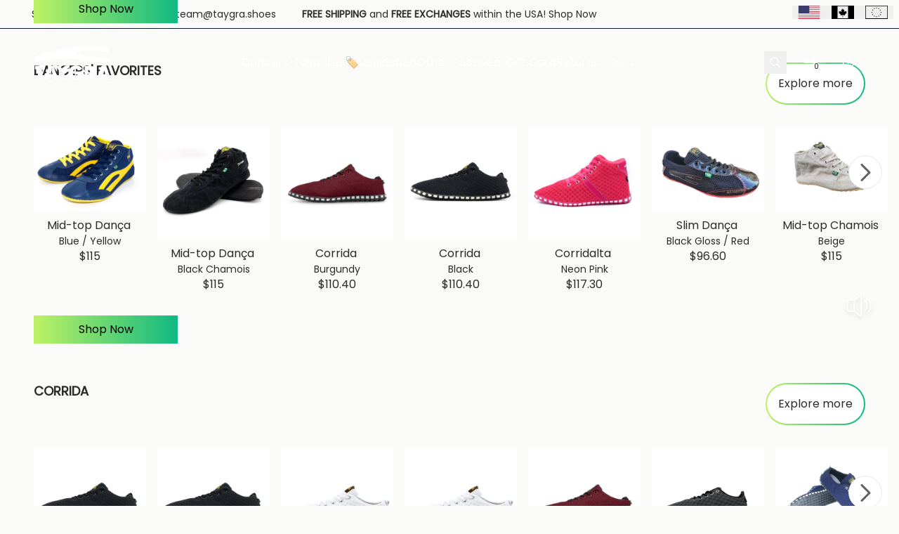

--- FILE ---
content_type: text/css
request_url: https://cdn.shopify.com/oxygen-v2/24575/8930/18207/2745934/build/_assets/shared-NP3SW7BL.css
body_size: -124
content:
button{font-weight:400}a.tab[target=_blank]{background-image:url(data:image/svg+xml;charset=utf-8,%3Csvg%20width%3D%2224%22%20height%3D%2224%22%20fill%3D%22none%22%20xmlns%3D%22http%3A//www.w3.org/2000/svg%22%3E%3Cpath%20fill-rule%3D%22evenodd%22%20clip-rule%3D%22evenodd%22%20d%3D%22M5%206a1%201%200%20011-1h4a1%201%200%20100-2H6a3%203%200%2000-3%203v12a3%203%200%20003%203h12a3%203%200%20003-3v-4a1%201%200%2010-2%200v4a1%201%200%2001-1%201H6a1%201%200%2001-1-1V6zm10-3a1%201%200%20100%202h2.586l-6.293%206.293a1%201%200%20001.414%201.414L19%206.414V9a1%201%200%20102%200V4a1%201%200%2000-1-1h-5z%22%20fill%3D%22currentColor%22/%3E%3C/svg%3E);background-position:center right;background-repeat:no-repeat;background-size:.857em;padding-right:1em}.snowfall{pointer-events:none;position:absolute;top:0;left:0;width:100%;height:100%;overflow:hidden;z-index:1000}.snowflake{position:absolute;top:-10px;background:white;border-radius:50%;opacity:.8;animation:zigzag ease-in-out infinite,fall linear infinite}@keyframes fall{0%{top:0;opacity:0}10%{opacity:1}90%{opacity:1}to{top:100vh;opacity:0}}@keyframes zigzag{0%,20%,40%,60%,80%,to{transform:translate(-15px)}10%,30%,50%,70%,90%{transform:translate(15px)}}
/*# sourceMappingURL=https://cdn.shopify.com/oxygen-v2/24575/8930/18207/2745934/build/_assets/shared-GJCCJ6B5.css.map */


--- FILE ---
content_type: text/javascript
request_url: https://cdn.shopify.com/oxygen-v2/24575/8930/18207/2745934/build/_shared/chunk-4EAKJW3D.js
body_size: 14244
content:
import{A as je,d as Me}from"https://cdn.shopify.com/oxygen-v2/24575/8930/18207/2745934/build/_shared/chunk-PT7Z5JQJ.js";import{a as R}from"https://cdn.shopify.com/oxygen-v2/24575/8930/18207/2745934/build/_shared/chunk-UZ64AUBD.js";import{a as k}from"https://cdn.shopify.com/oxygen-v2/24575/8930/18207/2745934/build/_shared/chunk-5QMNALCL.js";import{c as w}from"https://cdn.shopify.com/oxygen-v2/24575/8930/18207/2745934/build/_shared/chunk-RTMF3A4R.js";function W(e){if(!e){let t=`flattenConnection(): needs a 'connection' to flatten, but received '${e??""}' instead.`;return console.error(t+" Returning an empty array"),[]}return"nodes"in e?e.nodes:"edges"in e&&Array.isArray(e.edges)?e.edges.map(t=>{if(!t?.node)throw new Error("flattenConnection(): Connection edges must contain nodes");return t.node}):[]}var C={PAGE_VIEW:"PAGE_VIEW",ADD_TO_CART:"ADD_TO_CART",PAGE_VIEW_2:"PAGE_VIEW_2",COLLECTION_VIEW:"COLLECTION_VIEW",PRODUCT_VIEW:"PRODUCT_VIEW",SEARCH_VIEW:"SEARCH_VIEW"},b={article:"article",blog:"blog",captcha:"captcha",cart:"cart",collection:"collection",customersAccount:"customers/account",customersActivateAccount:"customers/activate_account",customersAddresses:"customers/addresses",customersLogin:"customers/login",customersOrder:"customers/order",customersRegister:"customers/register",customersResetPassword:"customers/reset_password",giftCard:"gift_card",home:"index",listCollections:"list-collections",forbidden:"403",notFound:"404",page:"page",password:"password",product:"product",policy:"policy",search:"search"},ne={hydrogen:"hydrogen",headless:"headless"},Ie={hydrogen:"6167201",headless:"12875497473"};var ae=w(k(),1);var Wt=w(R(),1),Y=w(k(),1);var Fe="2025-01";var Yt={storeDomain:"test",storefrontToken:"abc123",storefrontApiVersion:Fe,countryIsoCode:"US",languageIsoCode:"EN",getStorefrontApiUrl(){return""},getPublicTokenHeaders(){return{}},getShopifyDomain(){return""}},Kt=(0,Y.createContext)(Yt);function He(){let e=(0,Y.useContext)(Kt);if(!e)throw new Error("'useShop()' must be a descendent of <ShopifyProvider/>");return e}function oe(e){let{countryIsoCode:t,languageIsoCode:r}=He(),n=r.includes("_")?r.replace("_","-"):`${r}-${t}`;if(!n)throw new Error("useMoney(): Unable to get 'locale' from 'useShop()', which means that 'locale' was not passed to '<ShopifyProvider/>'. 'locale' is required for 'useMoney()' to work");let a=parseFloat(e.amount),{defaultFormatter:o,nameFormatter:s,narrowSymbolFormatter:c,withoutTrailingZerosFormatter:l,withoutCurrencyFormatter:u,withoutTrailingZerosOrCurrencyFormatter:i}=(0,ae.useMemo)(()=>{let d={style:"currency",currency:e.currencyCode};return{defaultFormatter:V(n,d),nameFormatter:V(n,{...d,currencyDisplay:"name"}),narrowSymbolFormatter:V(n,{...d,currencyDisplay:"narrowSymbol"}),withoutTrailingZerosFormatter:V(n,{...d,minimumFractionDigits:0,maximumFractionDigits:0}),withoutCurrencyFormatter:V(n),withoutTrailingZerosOrCurrencyFormatter:V(n,{minimumFractionDigits:0,maximumFractionDigits:0})}},[e.currencyCode,n]),p=d=>d.type==="currency",f=(0,ae.useMemo)(()=>({original:()=>e,currencyCode:()=>e.currencyCode,localizedString:()=>o().format(a),parts:()=>o().formatToParts(a),withoutTrailingZeros:()=>a%1===0?l().format(a):o().format(a),withoutTrailingZerosAndCurrency:()=>a%1===0?i().format(a):u().format(a),currencyName:()=>{var d;return((d=s().formatToParts(a).find(p))==null?void 0:d.value)??e.currencyCode},currencySymbol:()=>{var d;return((d=o().formatToParts(a).find(p))==null?void 0:d.value)??e.currencyCode},currencyNarrowSymbol:()=>{var d;return((d=c().formatToParts(a).find(p))==null?void 0:d.value)??""},amount:()=>o().formatToParts(a).filter(d=>["decimal","fraction","group","integer","literal"].includes(d.type)).map(d=>d.value).join("")}),[e,a,s,o,c,u,l,i]);return(0,ae.useMemo)(()=>new Proxy(f,{get:(d,m)=>{var g;return(g=Reflect.get(d,m))==null?void 0:g.call(null)}}),[f])}var Be=new Map;function V(e,t){let r=JSON.stringify([e,t]);return function(){let n=Be.get(r);return n||(n=new Intl.NumberFormat(e,t),Be.set(r,n)),n}}var K=w(R(),1);function Ge({data:e,as:t,withoutCurrency:r,withoutTrailingZeros:n,measurement:a,measurementSeparator:o="/",...s}){if(!Qt(e))throw new Error("<Money/> needs a valid 'data' prop that has 'amount' and 'currencyCode'");let c=oe(e),l=t??"div",u=c.localizedString;return(r||n)&&(r&&!n?u=c.amount:!r&&n?u=c.withoutTrailingZeros:u=c.withoutTrailingZerosAndCurrency),(0,K.jsxs)(l,{...s,children:[u,a&&a.referenceUnit&&(0,K.jsxs)(K.Fragment,{children:[o,a.referenceUnit]})]})}function Qt(e){return typeof e.amount=="string"&&!!e.amount&&typeof e.currencyCode=="string"&&!!e.currencyCode}var Q=w(R(),1),E=w(k(),1);var ie=E.forwardRef(({alt:e,aspectRatio:t,crop:r="center",data:n,decoding:a="async",height:o="auto",loader:s=M,loading:c="lazy",sizes:l,src:u,srcSetOptions:i={intervals:15,startingWidth:200,incrementSize:200,placeholderWidth:100},width:p="100%",...f},d)=>{let m=E.useMemo(()=>{let Se=n?.width&&n?.height?n?.width:void 0,G=n?.width&&n?.height?n?.height:void 0;return{width:Se,height:G,unitsMatch:Boolean(Ye(Se,G))}},[n]),g=E.useMemo(()=>{let G=J((p||"100%").toString()),Mt=`${G.number}${G.unit}`,Ve=o==null,Ae=Ve?null:J(o.toString()),jt=Ae?`${Ae.number}${Ae.unit}`:"",Ft=Ve?"auto":jt,Ht=u||n?.url,Bt=n?.altText&&!e?n?.altText:e||"",Gt=t||(m.unitsMatch?[Z(m.width),Z(m.height)].join("/"):void 0);return{width:Mt,height:Ft,src:Ht,alt:Bt,aspectRatio:Gt}},[p,o,u,n,e,t,m,f?.key]),{intervals:I,startingWidth:B,incrementSize:re,placeholderWidth:Ce}=i,Ne=E.useMemo(()=>zt(p,I,B,re),[p,I,B,re]);return Ke(g.width)?(0,Q.jsx)(Jt,{aspectRatio:t,crop:r,decoding:a,height:o,imageWidths:Ne,loader:s,loading:c,normalizedProps:g,passthroughProps:f,ref:d,width:p,data:n}):(0,Q.jsx)(Zt,{aspectRatio:t,crop:r,decoding:a,imageWidths:Ne,loader:s,loading:c,normalizedProps:g,passthroughProps:f,placeholderWidth:Ce,ref:d,sizes:l,data:n})}),Jt=E.forwardRef(({aspectRatio:e,crop:t,decoding:r,height:n,imageWidths:a,loader:o=M,loading:s,normalizedProps:c,passthroughProps:l,width:u,data:i},p)=>{let f=E.useMemo(()=>{let d=Z(u),m=Z(n),g=e||(Ye(c.width,c.height)?[d,m].join("/"):c.aspectRatio?c.aspectRatio:void 0),I=a===void 0?void 0:Je(a,g,t,{width:i?.width??void 0,height:i?.height??void 0}),B=m||(g&&d?d*(be(g)??1):void 0),re=Qe(c.src,I,o),Ce=o({src:c.src,width:d,height:B,crop:c.height==="auto"?void 0:t});return{width:d,aspectRatio:g,height:B,srcSet:re,src:Ce}},[e,t,i,n,a,o,c,u]);return(0,Q.jsx)("img",{ref:p,alt:c.alt,decoding:r,height:f.height,loading:s,src:f.src,srcSet:f.srcSet,width:f.width,style:{aspectRatio:f.aspectRatio,...l.style},...l})}),Zt=E.forwardRef(({crop:e,decoding:t,imageWidths:r,loader:n=M,loading:a,normalizedProps:o,passthroughProps:s,placeholderWidth:c,sizes:l,data:u},i)=>{let p=E.useMemo(()=>{let f=r===void 0?void 0:Je(r,o.aspectRatio,e,{width:u?.width??void 0,height:u?.height??void 0}),d=o.aspectRatio&&c?c*(be(o.aspectRatio)??1):void 0,m=Qe(o.src,f,n),g=n({src:o.src,width:c,height:d,crop:e});return{placeholderHeight:d,srcSet:m,src:g}},[e,u,r,n,o,c]);return(0,Q.jsx)("img",{ref:i,alt:o.alt,decoding:t,height:p.placeholderHeight,loading:a,sizes:l,src:p.src,srcSet:p.srcSet,width:c,...s,style:{width:o.width,aspectRatio:o.aspectRatio,...s.style}})}),We="https://placeholder.shopify.com";function M({src:e,width:t,height:r,crop:n}){if(!e)return"";let a=new URL(e,We);return t&&a.searchParams.append("width",Math.round(t).toString()),r&&a.searchParams.append("height",Math.round(r).toString()),n&&a.searchParams.append("crop",n),a.href.replace(We,"")}function Ye(e="100%",t="auto"){return J(e.toString()).unit===J(t.toString()).unit}function J(e){let t=e.replace(/[0-9.]/g,""),r=parseFloat(e.replace(t,""));return{unit:t===""?r===void 0?"auto":"px":t,number:r}}function Z(e){if(e===void 0)return;let{unit:t,number:r}=J(e.toString());switch(t){case"em":return r*16;case"rem":return r*16;case"px":return r;case"":return r;default:return}}function Ke(e){return typeof e=="number"||/\d(px|em|rem)$/.test(e)}function Qe(e,t,r=M){return e?t?.length===0||!t?e:t.map((n,a)=>`${r({src:e,width:n.width,height:n.height,crop:n.crop})} ${t.length===3?`${a+1}x`:`${n.width??0}w`}`).join(", "):""}function zt(e="100%",t,r,n){let a=Array.from({length:t},(s,c)=>c*n+r),o=Array.from({length:3},(s,c)=>(c+1)*(Z(e)??0));return Ke(e)?o:a}function be(e){if(!e)return;let[t,r]=e.split("/");return 1/(Number(t)/Number(r))}function Je(e,t,r="center",n){if(e)return e.map(a=>({width:a,height:t?a*(be(t)??1):void 0,crop:r})).filter(({width:a,height:o})=>!(n?.width&&a>n.width||n?.height&&o&&o>n.height))}var z=w(R(),1);var Ze=w(R(),1),se=w(k(),1);var Ee=(0,se.forwardRef)((e,t)=>{var r;let{data:n,previewImageOptions:a,id:o=n.id,playsInline:s=!0,controls:c=!0,sourceProps:l={},...u}=e,i=M({src:((r=n.previewImage)==null?void 0:r.url)??"",...a});if(!n.sources)throw new Error("<Video/> requires a 'data.sources' array");return(0,Ze.jsx)("video",{...u,id:o,playsInline:s,controls:c,poster:i,ref:t,children:n.sources.map(p=>{if(!(p?.url&&p?.mimeType))throw new Error("<Video/> needs 'source.url' and 'source.mimeType'");return(0,se.createElement)("source",{...l,key:p.url,src:p.url,type:p.mimeType})})})});var ze=w(R(),1),Xe=w(k(),1),Te=(0,Xe.forwardRef)((e,t)=>{let{data:r,options:n,id:a=r.id,frameBorder:o="0",allow:s="accelerometer; autoplay; encrypted-media; gyroscope; picture-in-picture",allowFullScreen:c=!0,loading:l="lazy",...u}=e;if(!r.embedUrl)throw new Error("<ExternalVideo/> requires the 'embedUrl' property");let i=r.embedUrl;if(n){let p=new URL(r.embedUrl);for(let[f,d]of Object.entries(n))typeof d>"u"||p.searchParams.set(f,d.toString());i=p.toString()}return(0,ze.jsx)("iframe",{...u,id:a??r.embedUrl,title:r.alt??r.id??"external video",frameBorder:o,allow:s,allowFullScreen:c,src:i,loading:l,ref:t})});var tt=w(R(),1),j=w(k(),1);var ce=w(k(),1),et={};function Xt(e,t){let r=et[e];if(r)return r;let n=new Promise((a,o)=>{let s=document.createElement("script");t?.module?s.type="module":s.type="text/javascript",s.src=e,s.onload=()=>{a(!0)},s.onerror=()=>{o(!1)},t?.in==="head"?document.head.appendChild(s):document.body.appendChild(s);let c=t?.attributes;c&&Object.keys(c).forEach(l=>{s.setAttribute(l,c[l])})});return et[e]=n,n}function O(e,t){let[r,n]=(0,ce.useState)("loading");return(0,ce.useEffect)(()=>{Xt(e,t).then(()=>n("done")).catch(()=>n("error"))},[e]),r}function _e(e){var t,r,n;let[a,o]=(0,j.useState)(void 0),s=(0,j.useCallback)(f=>{o(f)},[]),{data:c,children:l,className:u,...i}=e,p=O("https://unpkg.com/@google/model-viewer@v1.12.1/dist/model-viewer.min.js",{module:!0});return(0,j.useEffect)(()=>{let f={error:i.onError,load:i.onLoad,preload:i.onPreload,"model-visibility":i.onModelVisibility,progress:i.onProgress,"ar-status":i.onArStatus,"ar-tracking":i.onArTracking,"quick-look-button-tapped":i.onQuickLookButtonTapped,"camera-change":i.onCameraChange,"environment-change":i.onEnvironmentChange,play:i.onPlay,pause:i.onPause,"scene-graph-ready":i.onSceneGraphReady};if(a)return Object.entries(f).forEach(([d,m])=>{m&&a.addEventListener(d,m)}),()=>{a!=null&&Object.entries(f).forEach(([d,m])=>{m&&a.removeEventListener(d,m)})}},[a,i.onArStatus,i.onArTracking,i.onCameraChange,i.onEnvironmentChange,i.onError,i.onLoad,i.onModelVisibility,i.onPause,i.onPlay,i.onPreload,i.onProgress,i.onQuickLookButtonTapped,i.onSceneGraphReady]),p!=="done"?null:(r=(t=c.sources)==null?void 0:t[0])!=null&&r.url?(0,tt.jsx)("model-viewer",{ref:s,...i,class:u,id:i.id??c.id,src:c.sources[0].url,alt:c.alt??null,"camera-controls":i.cameraControls??!0,poster:(i.poster||((n=c.previewImage)==null?void 0:n.url))??null,autoplay:i.autoplay??!0,loading:i.loading,reveal:i.reveal,ar:i.ar,"ar-modes":i.arModes,"ar-scale":i.arScale,"ar-placement":i.arPlacement,"ios-src":i.iosSrc,"touch-action":i.touchAction,"disable-zoom":i.disableZoom,"orbit-sensitivity":i.orbitSensitivity,"auto-rotate":i.autoRotate,"auto-rotate-delay":i.autoRotateDelay,"rotation-per-second":i.rotationPerSecond,"interaction-policy":i.interactionPolicy,"interaction-prompt":i.interactionPrompt,"interaction-prompt-style":i.interactionPromptStyle,"interaction-prompt-threshold":i.interactionPromptThreshold,"camera-orbit":i.cameraOrbit,"camera-target":i.cameraTarget,"field-of-view":i.fieldOfView,"max-camera-orbit":i.maxCameraOrbit,"min-camera-orbit":i.minCameraOrbit,"max-field-of-view":i.maxFieldOfView,"min-field-of-view":i.minFieldOfView,bounds:i.bounds,"interpolation-decay":i.interpolationDecay??100,"skybox-image":i.skyboxImage,"environment-image":i.environmentImage,exposure:i.exposure,"shadow-intensity":i.shadowIntensity??0,"shadow-softness":i.shadowSoftness??0,"animation-name":i.animationName,"animation-crossfade-duration":i.animationCrossfadeDuration,"variant-name":i.variantName,orientation:i.orientation,scale:i.scale,children:l}):(console.error("<ModelViewer/> requires 'data.sources' prop to be an array, with an object that has a property 'url' on it. Rendering 'null'"),null)}function rt({data:e,mediaOptions:t,...r}){switch(e.__typename){case"MediaImage":return e.image?(0,z.jsx)(ie,{...r,...t?.image,data:e.image}):(console.warn("<MediaFile/>: 'data.image' does not exist for __typename of 'MediaImage'; rendering 'null' by default."),null);case"Video":return(0,z.jsx)(Ee,{...r,...t?.video,data:e});case"ExternalVideo":return(0,z.jsx)(Te,{...r,...t?.externalVideo,data:e});case"Model3d":return(0,z.jsx)(_e,{...r,...t?.modelViewer,data:e});default:return console.error("<MediaFile /> requires the '__typename' property to exist on the 'data' prop in order to render the matching sub-component for this type of media.  Rendering 'null' by default"),null}}var T="_shopify_y",_="_shopify_s";var er=new Set(["domain","path","max-age","expires","samesite","secure","httponly"]);function Pe(e){let t={},r,n,a=0,o=e.split(/;\s*/g),s,c;for(;a<o.length;a++)if(n=o[a],r=n.indexOf("="),~r){if(s=n.substring(0,r++).trim(),c=n.substring(r).trim(),c[0]==='"'&&(c=c.substring(1,c.length-1)),~c.indexOf("%"))try{c=decodeURIComponent(c)}catch{}er.has(n=s.toLowerCase())?n==="expires"?t.expires=new Date(c):n==="max-age"?t.maxage=+c:t[n]=c:t[s]=c}else(s=n.trim().toLowerCase())&&(s==="httponly"||s==="secure")&&(t[s]=!0);return t}function ke(e,t,r={}){let n=e+"="+encodeURIComponent(t);return r.expires&&(n+="; Expires="+new Date(r.expires).toUTCString()),r.maxage!=null&&r.maxage>=0&&(n+="; Max-Age="+(r.maxage|0)),r.domain&&(n+="; Domain="+r.domain),r.path&&(n+="; Path="+r.path),r.samesite&&(n+="; SameSite="+r.samesite),(r.secure||r.samesite==="None")&&(n+="; Secure"),r.httponly&&(n+="; HttpOnly"),n}var nt="xxxx-4xxx-xxxx-xxxxxxxxxxxx";function q(){let e="";try{let t=window.crypto,r=new Uint16Array(31);t.getRandomValues(r);let n=0;e=nt.replace(/[x]/g,a=>{let o=r[n]%16,s=a==="x"?o:o&3|8;return n++,s.toString(16)}).toUpperCase()}catch{e=nt.replace(/[x]/g,r=>{let n=Math.random()*16|0;return(r==="x"?n:n&3|8).toString(16)}).toUpperCase()}return`${tr()}-${e}`}function tr(){let e=0,t=0;e=new Date().getTime()>>>0;try{t=performance.now()>>>0}catch{t=0}return Math.abs(e+t).toString(16).toLowerCase().padStart(8,"0")}function F(e){let t=Pe(e);return{[T]:t[T]||"",[_]:t[_]||""}}function A(e,t){return{schema_id:e,payload:t,metadata:{event_created_at_ms:Date.now()}}}function v(e){let t={id:"",resource:null,resourceId:null,search:"",searchParams:new URLSearchParams,hash:""};if(typeof e!="string")return t;try{let{search:r,searchParams:n,pathname:a,hash:o}=new URL(e),s=a.split("/"),c=s[s.length-1],l=s[s.length-2];return!c||!l?t:{id:`${c}${r}${o}`||"",resource:l??null,resourceId:c||null,search:r,searchParams:n,hash:o}}catch{return t}}function S(e,t){return typeof e!="object"?{}:(Object.entries(e).forEach(([r,n])=>{n&&(t[r]=n)}),t)}function at(e){return typeof document>"u"?(console.error(`${e} should only be used within the useEffect callback or event handlers`),!0):!1}var rr="trekkie_storefront_page_view/1.4",nr="myshopify.dev";function xe(e){let t=e,{id:r,resource:n}=v(t.resourceId),a=n?n.toLowerCase():void 0;return[A(rr,S({pageType:t.pageType,customerId:parseInt(v(t.customerId).id||"0"),resourceType:a,resourceId:parseInt(r)},ar(t)))]}function ar(e){return{appClientId:e.shopifySalesChannel?Ie[e.shopifySalesChannel]:Ie.headless,isMerchantRequest:or(e.url),hydrogenSubchannelId:e.storefrontId||e.hydrogenSubchannelId||"0",isPersistentCookie:e.hasUserConsent,uniqToken:e.uniqueToken,visitToken:e.visitToken,microSessionId:q(),microSessionCount:1,url:e.url,path:e.path,search:e.search,referrer:e.referrer,title:e.title,shopId:parseInt(v(e.shopId).id),currency:e.currency,contentLanguage:e.acceptedLanguage||"en"}}function or(e){if(typeof e!="string")return!1;let t=new URL(e).hostname;return t.indexOf(nr)!==-1||t==="localhost"}var ot="2025.1.0";var x="custom_storefront_customer_tracking/1.2",it="page_rendered",st="collection_page_rendered",ct="product_page_rendered",ir="product_added_to_cart",ut="search_submitted";function X(e){return{canonical_url:e.canonicalUrl||e.url,customer_id:parseInt(v(e.customerId).id||"0")}}function lt(e){let t=e,r=X(t),n=t.pageType,a=[];switch(a.push(A(x,S({event_name:it,...r},$(t)))),n){case b.collection:a.push(A(x,S({event_name:st,...r,collection_name:t.collectionHandle,collection_id:parseInt(v(t.collectionId).id)},$(t))));break;case b.product:a.push(A(x,S({event_name:ct,...r,products:$e(t.products),total_value:t.totalValue},$(t))));break;case b.search:a.push(A(x,S({event_name:ut,...r,search_string:t.searchString},$(t))));break}return a}function dt(e){let t=e,r=X(t);return[A(x,S({event_name:it,...r},$(t)))]}function pt(e){let t=e,r=X(t);return[A(x,S({event_name:st,...r,collection_name:t.collectionHandle,collection_id:parseInt(v(t.collectionId).id)},$(t)))]}function ht(e){let t=e,r=X(t);return[A(x,S({event_name:ct,...r,products:$e(t.products),total_value:t.totalValue},$(t)))]}function ft(e){let t=e,r=X(t);return[A(x,S({event_name:ut,...r,search_string:t.searchString},$(t)))]}function mt(e){let t=e,r=v(t.cartId),n=r?.id?`${r.id}`:null;return[A(x,S({event_name:ir,customerId:t.customerId,cart_token:n,total_value:t.totalValue,products:$e(t.products),customer_id:parseInt(v(t.customerId).id||"0")},$(t)))]}function $(e){return{source:e.shopifySalesChannel||ne.headless,asset_version_id:e.assetVersionId||ot,hydrogenSubchannelId:e.storefrontId||e.hydrogenSubchannelId||"0",is_persistent_cookie:e.hasUserConsent,deprecated_visit_token:e.visitToken,unique_token:e.uniqueToken,event_time:Date.now(),event_id:q(),event_source_url:e.url,referrer:e.referrer,user_agent:e.userAgent,navigation_type:e.navigationType,navigation_api:e.navigationApi,shop_id:parseInt(v(e.shopId).id),currency:e.currency,ccpa_enforced:e.ccpaEnforced||!1,gdpr_enforced:e.gdprEnforced||!1,gdpr_enforced_as_string:e.gdprEnforced?"true":"false",analytics_allowed:e.analyticsAllowed||!1,marketing_allowed:e.marketingAllowed||!1,sale_of_data_allowed:e.saleOfDataAllowed||!1}}function $e(e){return e?e.map(t=>{let r=S({variant_gid:t.variantGid,category:t.category,sku:t.sku,product_id:parseInt(v(t.productGid).id),variant_id:parseInt(v(t.variantGid).id)},{product_gid:t.productGid,name:t.name,variant:t.variantName||"",brand:t.brand,price:parseFloat(t.price),quantity:Number(t.quantity||0)});return JSON.stringify(r)}):[]}function U(e,t){let{eventName:r,payload:n}=e;if(!n.hasUserConsent)return Promise.resolve();let a=[],o=n;return r===C.PAGE_VIEW?a=a.concat(xe(o),lt(o)):r===C.ADD_TO_CART?a=a.concat(mt(n)):r===C.PAGE_VIEW_2?a=a.concat(xe(o),dt(o)):r===C.COLLECTION_VIEW?a=a.concat(pt(o)):r===C.PRODUCT_VIEW?a=a.concat(ht(o)):r===C.SEARCH_VIEW&&(a=a.concat(ft(o))),a.length?cr(a,t):Promise.resolve()}function sr(){return typeof window>"u"||!window.navigator?!1:/Chrome-Lighthouse/.test(window.navigator.userAgent)}var gt="sendShopifyAnalytics request is unsuccessful";function cr(e,t){if(sr())return Promise.resolve();let r={events:e,metadata:{event_sent_at_ms:Date.now()}};try{return fetch(t?`https://${t}/.well-known/shopify/monorail/unstable/produce_batch`:"https://monorail-edge.shopifysvc.com/unstable/produce_batch",{method:"post",headers:{"content-type":"text/plain"},body:JSON.stringify(r)}).then(n=>{if(!n.ok)throw new Error("Response failed");return n.text()}).then(n=>{n&&JSON.parse(n).result.forEach(o=>{o.status!==200&&console.error(gt,`

`,o.message)})}).catch(n=>{console.error(gt,n)})}catch{return Promise.resolve()}}function ue(){if(at("getClientBrowserParameters"))return{uniqueToken:"",visitToken:"",url:"",path:"",search:"",referrer:"",title:"",userAgent:"",navigationType:"",navigationApi:""};let[e,t]=dr(),r=F(document.cookie);return{uniqueToken:r[T],visitToken:r[_],url:location.href,path:location.pathname,search:location.search,referrer:document.referrer,title:document.title,userAgent:navigator.userAgent,navigationType:e,navigationApi:t}}function ur(){try{let e=performance?.getEntriesByType&&performance?.getEntriesByType("navigation");if(e&&e[0]){let t=window.performance.getEntriesByType("navigation")[0].type;return t&&t.toString()}}catch{}}function lr(){var e,t;try{if(PerformanceNavigation&&((e=performance?.navigation)==null?void 0:e.type)!==null&&((t=performance?.navigation)==null?void 0:t.type)!==void 0){let r=performance.navigation.type;switch(r){case PerformanceNavigation.TYPE_NAVIGATE:return"navigate";case PerformanceNavigation.TYPE_RELOAD:return"reload";case PerformanceNavigation.TYPE_BACK_FORWARD:return"back_forward";default:return`unknown: ${r}`}}}catch{}}function dr(){try{let e="PerformanceNavigationTiming",t=ur();return t||(t=lr(),e="performance.navigation"),t?[t,e]:["unknown","unknown"]}catch{}return["error","error"]}var yt=w(k(),1);var pr=60*60*24*360*1,hr=60*30;function de(e){let{hasUserConsent:t=!1,domain:r="",checkoutDomain:n=""}=e||{};(0,yt.useEffect)(()=>{let a=F(document.cookie),o=r||window.document.location.host;if(n){let c=n.split(".").reverse(),l=o.split(".").reverse(),u=[];c.forEach((i,p)=>{i===l[p]&&u.push(i)}),o=u.reverse().join(".")}/^localhost/.test(o)&&(o="");let s=o?/^\./.test(o)?o:`.${o}`:"";t?(le(T,a[T]||q(),pr,s),le(_,a[_]||q(),hr,s)):(le(T,"",0,s),le(_,"",0,s))},[e,t,r,n])}function le(e,t,r,n){document.cookie=ke(e,t,{maxage:r,domain:n,samesite:"Lax",path:"/"})}var h=w(k(),1);var y=w(R(),1);var Le="public",mr="private",gr="no-store",wt={maxAge:"max-age",staleWhileRevalidate:"stale-while-revalidate",sMaxAge:"s-maxage",staleIfError:"stale-if-error"};function $a(e){let t=[];return Object.keys(e).forEach(r=>{r==="mode"?t.push(e[r]):wt[r]&&t.push(`${wt[r]}=${e[r]}`)}),t.join(", ")}function Ra(){return{mode:gr}}function Ot(e){if(e?.mode&&e?.mode!==Le&&e?.mode!==mr)throw Error("'mode' must be either 'public' or 'private'")}function Oa(e){return Ot(e),{mode:Le,maxAge:1,staleWhileRevalidate:9,...e}}function Ua(e){return Ot(e),{mode:Le,maxAge:3600,staleWhileRevalidate:82800,...e}}var vt=new Set,yr=e=>{vt.has(e)||(console.warn(e),vt.add(e))},Ct=new Set,St=e=>{Ct.has(e)||(console.error(new Error(e)),Ct.add(e))},wr="2025.1.0";var La=class extends Error{locations;path;extensions;constructor(e,t={}){let r=(t.clientOperation?`[h2:error:${t.clientOperation}] `:"")+e+(t.requestId?` - Request ID: ${t.requestId}`:"");super(r),this.name="GraphQLError",this.extensions=t.extensions,this.locations=t.locations,this.path=t.path,this.stack=t.stack||void 0;try{this.cause=JSON.stringify({...typeof t.cause=="object"?t.cause:{},requestId:t.requestId})}catch{t.cause&&(this.cause=t.cause)}}get[Symbol.toStringTag](){return this.name}toString(){let e=`${this.name}: ${this.message}`;if(this.path)try{e+=` | path: ${JSON.stringify(this.path)}`}catch{}if(this.extensions)try{e+=` | extensions: ${JSON.stringify(this.extensions)}`}catch{}return e+=`
`,this.stack&&(e+=`${this.stack.slice(this.stack.indexOf(`
`)+1)}
`),e}toJSON(){return{name:"Error",message:""}}};var L="Error in SEO input: ",pe={title:{validate:e=>{if(typeof e!="string")throw new Error(L.concat("`title` should be a string"));if(typeof e=="string"&&e.length>120)throw new Error(L.concat("`title` should not be longer than 120 characters"));return e}},description:{validate:e=>{if(typeof e!="string")throw new Error(L.concat("`description` should be a string"));if(typeof e=="string"&&e.length>155)throw new Error(L.concat("`description` should not be longer than 155 characters"));return e}},url:{validate:e=>{if(typeof e!="string")throw new Error(L.concat("`url` should be a string"));if(typeof e=="string"&&!e.startsWith("http"))throw new Error(L.concat("`url` should be a valid URL"));return e}},handle:{validate:e=>{if(typeof e!="string")throw new Error(L.concat("`handle` should be a string"));if(typeof e=="string"&&!e.startsWith("@"))throw new Error(L.concat("`handle` should start with `@`"));return e}}};function vr(e,t){if(t)return e?typeof e=="function"?e(t):e.replace("%s",t??""):t}function Cr(e){switch(e&&e.split(".").pop()){case"svg":return"image/svg+xml";case"png":return"image/png";case"gif":return"image/gif";case"swf":return"application/x-shockwave-flash";case"mp3":return"audio/mpeg";case"jpg":case"jpeg":default:return"image/jpeg"}}function he(e){return Array.isArray(e)?e:[e]}function fe(e,t){try{return e.validate(t)}catch(r){return console.warn(r.message),t}}var Da=(0,h.lazy)(()=>import("https://cdn.shopify.com/oxygen-v2/24575/8930/18207/2745934/build/_shared/log-seo-tags-TY72EQWZ-GEUX4VRU.js"));function qa(...e){let t=[],r=e.reduce((n,a)=>{if(!a)return n;Object.keys(a).forEach(s=>!a[s]&&delete a[s]);let{jsonLd:o}=a;return o?n?.jsonLd?{...n,...a,jsonLd:he(n.jsonLd).concat(o)}:{...n,...a,jsonLd:[o]}:{...n,...a}},{})||{};for(let n of Object.keys(r))switch(n){case"title":{let a=fe(pe.title,r.title),o=vr(r?.titleTemplate,a);if(!o)break;t.push({title:o},{property:"og:title",content:o},{property:"twitter:title",content:o});break}case"description":{let a=fe(pe.description,r.description);if(!a)break;t.push({name:"description",content:a},{property:"og:description",content:a},{property:"twitter:description",content:a});break}case"url":{let a=fe(pe.url,r.url);if(!a)break;let o=a.split("?")[0].replace(/\/$/,"");t.push({tagName:"link",rel:"canonical",href:o},{property:"og:url",content:o});break}case"handle":{let a=fe(pe.handle,r.handle);if(!a)break;t.push({property:"twitter:site",content:a},{property:"twitter:creator",content:a});break}case"media":{let a,o=he(r.media);for(let s of o)if(typeof s=="string"&&t.push({property:"og:image",content:s}),s&&typeof s=="object"){let c=s.type||"image",l=s?{url:s?.url,secure_url:s?.url,type:Cr(s.url),width:s?.width,height:s?.height,alt:s?.altText}:{};for(let u of Object.keys(l))l[u]&&(a=l[u],t.push({property:`og:${c}:${u}`,content:a}))}break}case"jsonLd":{let a=he(r.jsonLd);for(let o of a)typeof o!="object"||Object.keys(o).length===0||t.push({"script:ld+json":o});break}case"alternates":{let a=he(r.alternates);for(let o of a){if(!o)continue;let{language:s,url:c,default:l}=o,u=s?`${s}${l?"-default":""}`:void 0;t.push({tagName:"link",rel:"alternate",hrefLang:u,href:c})}break}case"robots":{if(!r.robots)break;let{maxImagePreview:a,maxSnippet:o,maxVideoPreview:s,noArchive:c,noFollow:l,noImageIndex:u,noIndex:i,noSnippet:p,noTranslate:f,unavailableAfter:d}=r.robots,m=[c&&"noarchive",u&&"noimageindex",p&&"nosnippet",f&&"notranslate",a&&`max-image-preview:${a}`,o&&`max-snippet:${o}`,s&&`max-video-preview:${s}`,d&&`unavailable_after:${d}`],g=(i?"noindex":"index")+","+(l?"nofollow":"follow");for(let I of m)I&&(g+=`,${I}`);t.push({name:"robots",content:g});break}}return t}var Na=`Shopify Hydrogen ${wr}`;var Ut="cartFormInput";function De({children:e,action:t,inputs:r,route:n,fetcherKey:a}){let o=je({key:a});return(0,y.jsxs)(o.Form,{action:n||"",method:"post",children:[(t||r)&&(0,y.jsx)("input",{type:"hidden",name:Ut,value:JSON.stringify({action:t,inputs:r})}),typeof e=="function"?e(o):e]})}De.INPUT_NAME=Ut;De.ACTIONS={AttributesUpdateInput:"AttributesUpdateInput",BuyerIdentityUpdate:"BuyerIdentityUpdate",Create:"Create",DiscountCodesUpdate:"DiscountCodesUpdate",GiftCardCodesUpdate:"GiftCardCodesUpdate",LinesAdd:"LinesAdd",LinesRemove:"LinesRemove",LinesUpdate:"LinesUpdate",NoteUpdate:"NoteUpdate",SelectedDeliveryOptionsUpdate:"SelectedDeliveryOptionsUpdate",MetafieldsSet:"MetafieldsSet",MetafieldDelete:"MetafieldDelete"};function Sr(e){let t={};for(let s of e.entries()){let c=s[0],l=e.getAll(c);t[c]=l.length>1?l:s[1]}let{cartFormInput:r,...n}=t,{action:a,inputs:o}=r?JSON.parse(String(r)):{};return{action:a,inputs:{...o,...n}}}De.getFormInput=Sr;var Lt=(0,h.createContext)(void 0),Va=Lt.Provider,Ar=()=>(0,h.useContext)(Lt);var Ma=(0,h.forwardRef)((e,t)=>{let{waitForHydration:r,src:n,...a}=e;if(r)return(0,y.jsx)(Ir,{src:n,options:a});let o=Ar();return(0,y.jsx)("script",{suppressHydrationWarning:!0,...a,src:n,nonce:o,ref:t})});function Ir({src:e,options:t}){if(!e)throw new Error("`waitForHydration` with the Script component requires a `src` prop");return O(e,{attributes:t}),null}function H(e){let{type:t,data:r={},customData:n}=e,a=Me(),{publish:o,cart:s,prevCart:c,shop:l,customData:u}=ve(),i=a.pathname+a.search,p={...r,customData:{...u,...n},cart:s,prevCart:c,shop:l};return(0,h.useEffect)(()=>{l?.shopId&&(p={...p,url:window.location.href},o(t,p))},[o,i,l?.shopId]),null}function br(e){return(0,y.jsx)(H,{...e,type:"page_viewed"})}function Er(e){return(0,y.jsx)(H,{...e,type:"product_viewed"})}function Tr(e){return(0,y.jsx)(H,{...e,type:"collection_viewed"})}function _r(e){return(0,y.jsx)(H,{...e,type:"cart_viewed"})}function Pr(e){return(0,y.jsx)(H,{...e,type:"search_viewed"})}function kr(e){return(0,y.jsx)(H,{...e})}var P={PAGE_VIEWED:"page_viewed",PRODUCT_VIEWED:"product_viewed",COLLECTION_VIEWED:"collection_viewed",CART_VIEWED:"cart_viewed",SEARCH_VIEWED:"search_viewed",CART_UPDATED:"cart_updated",PRODUCT_ADD_TO_CART:"product_added_to_cart",PRODUCT_REMOVED_FROM_CART:"product_removed_from_cart",CUSTOM_EVENT:"custom_"},xr="https://cdn.shopify.com/shopifycloud/consent-tracking-api/v0.1/consent-tracking-api.js",$r="https://cdn.shopify.com/shopifycloud/privacy-banner/storefront-banner.js";function Re(e){console.error(`[h2:error:useCustomerPrivacy] Unable to setup Customer Privacy API: Missing consent.${e} configuration.`)}function Rr(e){let{withPrivacyBanner:t=!1,onVisitorConsentCollected:r,onReady:n,...a}=e;O(t?$r:xr,{attributes:{id:"customer-privacy-api"}});let{observing:o,setLoaded:s}=Or({withPrivacyBanner:t,onLoaded:n}),c=(0,h.useMemo)(()=>{let{checkoutDomain:u,storefrontAccessToken:i}=a;return u||Re("checkoutDomain"),i||Re("storefrontAccessToken"),(i.startsWith("shpat_")||i.length!==32)&&console.error("[h2:error:useCustomerPrivacy] It looks like you passed a private access token, make sure to use the public token"),{checkoutRootDomain:u,storefrontAccessToken:i,storefrontRootDomain:bt(u),country:a.country,locale:a.locale}},[a,bt,Re]);(0,h.useEffect)(()=>{let u=i=>{r&&r(i.detail)};return document.addEventListener("visitorConsentCollected",u),()=>{document.removeEventListener("visitorConsentCollected",u)}},[r]),(0,h.useEffect)(()=>{if(!t||o.current.privacyBanner)return;o.current.privacyBanner=!0;let u=window.privacyBanner||void 0;Object.defineProperty(window,"privacyBanner",{configurable:!0,get(){return u},set(i){if(typeof i=="object"&&i!==null&&"showPreferences"in i&&"loadBanner"in i){let p=i;p.loadBanner(c),u=Tt({privacyBanner:p,config:c}),s.privacyBanner(),It()}}})},[t,c,Tt,s.privacyBanner]),(0,h.useEffect)(()=>{if(o.current.customerPrivacy)return;o.current.customerPrivacy=!0;let u=null,i=window.Shopify||void 0;Object.defineProperty(window,"Shopify",{configurable:!0,get(){return i},set(p){typeof p=="object"&&p!==null&&Object.keys(p).length===0&&(i=p,Object.defineProperty(window.Shopify,"customerPrivacy",{configurable:!0,get(){return u},set(f){if(typeof f=="object"&&f!==null&&"setTrackingConsent"in f){let d=f;u={...d,setTrackingConsent:Et({customerPrivacy:d,config:c})},i={...i,customerPrivacy:u},s.customerPrivacy(),It()}}}))}})},[c,Et,s.customerPrivacy]);let l={customerPrivacy:we()};return t&&(l.privacyBanner=Oe()),l}var At=!1;function It(){if(At)return;At=!0;let e=new CustomEvent("shopifyCustomerPrivacyApiLoaded");document.dispatchEvent(e)}function Or({withPrivacyBanner:e,onLoaded:t}){let r=(0,h.useRef)({customerPrivacy:!1,privacyBanner:!1}),[n,a]=(0,h.useState)(e?[!1,!1]:[!1]),o=n.every(Boolean),s={customerPrivacy:()=>{a(e?c=>[!0,c[1]]:()=>[!0])},privacyBanner:()=>{e&&a(c=>[c[0],!0])}};return(0,h.useEffect)(()=>{o&&t&&t()},[o,t]),{observing:r,setLoaded:s}}function bt(e){if(typeof window>"u")return;let t=window.document.location.host,r=e.split(".").reverse(),n=t.split(".").reverse(),a=[];return r.forEach((o,s)=>{o===n[s]&&a.push(o)}),a.reverse().join(".")}function Et({customerPrivacy:e,config:t}){let r=e.setTrackingConsent,{locale:n,country:a,...o}=t;function s(c,l){r({...o,headlessStorefront:!0,...c},l)}return s}function Tt({privacyBanner:e,config:t}){let r=e.loadBanner,n=e.showPreferences;function a(s){if(typeof s=="object"){r({...t,...s});return}r(t)}function o(s){if(typeof s=="object"){n({...t,...s});return}n(t)}return{loadBanner:a,showPreferences:o}}function we(){try{return window.Shopify&&window.Shopify.customerPrivacy?window.Shopify?.customerPrivacy:null}catch{return null}}function Oe(){try{return window&&window?.privacyBanner?window.privacyBanner:null}catch{return null}}var Ur="2025.1.0";function Lr(){let e=we();if(!e)throw new Error("Shopify Customer Privacy API not available. Must be used within a useEffect. Make sure to load the Shopify Customer Privacy API with useCustomerPrivacy() or <AnalyticsProvider>.");return e}function Dr({consent:e,onReady:t,domain:r}){let{subscribe:n,register:a,canTrack:o}=ve(),[s,c]=(0,h.useState)(!1),[l,u]=(0,h.useState)(!1),i=(0,h.useRef)(!1),{checkoutDomain:p,storefrontAccessToken:f,language:d}=e,{ready:m}=a("Internal_Shopify_Analytics");return Rr({...e,locale:d,checkoutDomain:p||"mock.shop",storefrontAccessToken:f||"abcdefghijklmnopqrstuvwxyz123456",onVisitorConsentCollected:()=>u(!0),onReady:()=>u(!0)}),de({hasUserConsent:l?o():!0,domain:r,checkoutDomain:p}),(0,h.useEffect)(()=>{i.current||(i.current=!0,n(P.PAGE_VIEWED,Nr),n(P.PRODUCT_VIEWED,Vr),n(P.COLLECTION_VIEWED,Mr),n(P.SEARCH_VIEWED,jr),n(P.PRODUCT_ADD_TO_CART,Fr),c(!0))},[n]),(0,h.useEffect)(()=>{s&&l&&(m(),t())},[s,l,t]),null}function me(e){console.error(`[h2:error:ShopifyAnalytics] Unable to send Shopify analytics: Missing shop.${e} configuration.`)}function te(e){let t=Lr(),r=t.analyticsProcessingAllowed();if(!e?.shop?.shopId){me("shopId");return}if(!e?.shop?.acceptedLanguage){me("acceptedLanguage");return}if(!e?.shop?.currency){me("currency");return}if(!e?.shop?.hydrogenSubchannelId){me("hydrogenSubchannelId");return}return{shopifySalesChannel:"hydrogen",assetVersionId:Ur,...e.shop,hasUserConsent:r,...ue(),ccpaEnforced:!t.saleOfDataAllowed(),gdprEnforced:!(t.marketingAllowed()&&t.analyticsProcessingAllowed()),analyticsAllowed:t.analyticsProcessingAllowed(),marketingAllowed:t.marketingAllowed(),saleOfDataAllowed:t.saleOfDataAllowed()}}function qr(e,t){if(t===null)return;let r=te(e);return r?{...r,cartId:t.id}:void 0}var D={};function Nr(e){let t=te(e);t&&(U({eventName:C.PAGE_VIEW_2,payload:{...t,...D}}),D={})}function Vr(e){let t=te(e);if(t&&Dt({type:"product",products:e.products})){let r=Ue(e.products);D={pageType:b.product,resourceId:r[0].productGid},t={...t,...D,products:Ue(e.products)},U({eventName:C.PRODUCT_VIEW,payload:t})}}function Mr(e){let t=te(e);t&&(D={pageType:b.collection,resourceId:e.collection.id},t={...t,...D,collectionHandle:e.collection.handle,collectionId:e.collection.id},U({eventName:C.COLLECTION_VIEW,payload:t}))}function jr(e){let t=te(e);t&&(D={pageType:b.search},t={...t,...D,searchString:e.searchTerm},U({eventName:C.SEARCH_VIEW,payload:t}))}function Fr(e){let{cart:t,currentLine:r}=e,n=qr(e,t);!n||!r?.id||Hr({matchedLine:r,eventPayload:n})}function Hr({matchedLine:e,eventPayload:t}){let r={id:e.merchandise.product.id,variantId:e.merchandise.id,title:e.merchandise.product.title,variantTitle:e.merchandise.title,vendor:e.merchandise.product.vendor,price:e.merchandise.price.amount,quantity:e.quantity,productType:e.merchandise.product.productType,sku:e.merchandise.sku};Dt({type:"cart",products:[r]})&&U({eventName:C.ADD_TO_CART,payload:{...t,products:Ue([r])}})}function N(e,t,r,n){if(e==="cart"){let a=`${r?"merchandise":"merchandise.product"}.${t}`;console.error(`[h2:error:ShopifyAnalytics] Can't set up cart analytics events because the \`cart.lines[].${a}\` value is missing from your GraphQL cart query. In your project, search for where \`fragment CartLine on CartLine\` is defined and make sure \`${a}\` is part of your cart query. Check the Hydrogen Skeleton template for reference: https://github.com/Shopify/hydrogen/blob/main/templates/skeleton/app/lib/fragments.ts#L25-L56.`)}else{let a=`${n||t}`;console.error(`[h2:error:ShopifyAnalytics] Can't set up product view analytics events because the \`${a}\` is missing from your \`<Analytics.ProductView>\`. Make sure \`${a}\` is part of your products data prop. Check the Hydrogen Skeleton template for reference: https://github.com/Shopify/hydrogen/blob/main/templates/skeleton/app/routes/products.%24handle.tsx#L159-L165.`)}}function Dt({type:e,products:t}){return!t||t.length===0?(N(e,"",!1,"data.products"),!1):(t.forEach(r=>{if(!r.id)return N(e,"id",!1),!1;if(!r.title)return N(e,"title",!1),!1;if(!r.price)return N(e,"price.amount",!0,"price"),!1;if(!r.vendor)return N(e,"vendor",!1),!1;if(!r.variantId)return N(e,"id",!0,"variantId"),!1;if(!r.variantTitle)return N(e,"title",!0,"variantTitle"),!1}),!0)}function Ue(e){return e.map(t=>{let r={productGid:t.id,variantGid:t.variantId,name:t.title,variantName:t.variantTitle,brand:t.vendor,price:t.price,quantity:t.quantity||1,category:t.productType};return t.sku&&(r.sku=t.sku),t.productType&&(r.category=t.productType),r})}function _t(e){console.error(`[h2:error:CartAnalytics] Can't set up cart analytics events because the \`cart.${e}\` value is missing from your GraphQL cart query. In your project, search for where \`fragment CartApiQuery on Cart\` is defined and make sure \`${e}\` is part of your cart query. Check the Hydrogen Skeleton template for reference: https://github.com/Shopify/hydrogen/blob/main/templates/skeleton/app/lib/fragments.ts#L59.`)}function Br({cart:e,setCarts:t}){let{publish:r,shop:n,customData:a,canTrack:o,cart:s,prevCart:c}=ve(),l=(0,h.useRef)(null);return(0,h.useEffect)(()=>{if(e)return Promise.resolve(e).then(u=>{if(u&&u.lines){if(!u.id){_t("id");return}if(!u.updatedAt){_t("updatedAt");return}}t(({cart:i,prevCart:p})=>u?.updatedAt!==i?.updatedAt?{cart:u,prevCart:i}:{cart:i,prevCart:p})}),()=>{}},[t,e]),(0,h.useEffect)(()=>{if(!s||!s?.updatedAt||s?.updatedAt===c?.updatedAt)return;let u;try{u=JSON.parse(localStorage.getItem("cartLastUpdatedAt")||"")}catch{u=null}if(s.id===u?.id&&s.updatedAt===u?.updatedAt)return;let i={eventTimestamp:Date.now(),cart:s,prevCart:c,shop:n,customData:a};if(s.updatedAt===l.current)return;l.current=s.updatedAt,r("cart_updated",i),localStorage.setItem("cartLastUpdatedAt",JSON.stringify({id:s.id,updatedAt:s.updatedAt}));let p=c?.lines?W(c?.lines):[],f=s.lines?W(s.lines):[];p?.forEach(d=>{let m=f.filter(g=>d.id===g.id);if(m?.length===1){let g=m[0];d.quantity<g.quantity?r("product_added_to_cart",{...i,prevLine:d,currentLine:g}):d.quantity>g.quantity&&r("product_removed_from_cart",{...i,prevLine:d,currentLine:g})}else r("product_removed_from_cart",{...i,prevLine:d})}),f?.forEach(d=>{let m=p.filter(g=>d.id===g.id);(!m||m.length===0)&&r("product_added_to_cart",{...i,currentLine:d})})},[s,c,r,n,a,o]),null}var Gr="https://cdn.shopify.com/shopifycloud/perf-kit/shopify-perf-kit-1.0.1.min.js";function Wr({shop:e}){let t=(0,h.useRef)(!1),{subscribe:r,register:n}=ve(),{ready:a}=n("Internal_Shopify_Perf_Kit"),o=O(Gr,{attributes:{id:"perfkit","data-application":"hydrogen","data-shop-id":v(e.shopId).id.toString(),"data-storefront-id":e.hydrogenSubchannelId,"data-monorail-region":"global","data-spa-mode":"true","data-resource-timing-sampling-rate":"100"}});return(0,h.useEffect)(()=>{o!=="done"||t.current||(t.current=!0,r(P.PAGE_VIEWED,()=>{window.PerfKit?.navigate()}),r(P.PRODUCT_VIEWED,()=>{window.PerfKit?.setPageType("product")}),r(P.COLLECTION_VIEWED,()=>{window.PerfKit?.setPageType("collection")}),r(P.SEARCH_VIEWED,()=>{window.PerfKit?.setPageType("search")}),r(P.CART_VIEWED,()=>{window.PerfKit?.setPageType("cart")}),a())},[r,a,o]),null}var Yr={canTrack:()=>!1,cart:null,customData:{},prevCart:null,publish:()=>{},shop:null,subscribe:()=>{},register:()=>({ready:()=>{}}),customerPrivacy:null,privacyBanner:null},qt=(0,h.createContext)(Yr),ge=new Map,ee={};function Nt(){return Object.values(ee).every(Boolean)}function Pt(e,t){ge.has(e)||ge.set(e,new Map),ge.get(e)?.set(t.toString(),t)}var ye=new Map;function kt(e,t){if(!Nt()){ye.set(e,t);return}Vt(e,t)}function Vt(e,t){(ge.get(e)??new Map).forEach((r,n)=>{try{r(t)}catch(a){typeof a=="object"&&a instanceof Error?console.error("Analytics publish error",a.message,n,a.stack):console.error("Analytics publish error",a,n)}})}function xt(e){return ee.hasOwnProperty(e)||(ee[e]=!1),{ready:()=>{ee[e]=!0,Nt()&&ye.size>0&&(ye.forEach((t,r)=>{Vt(r,t)}),ye.clear())}}}function $t(){try{return window.Shopify.customerPrivacy.analyticsProcessingAllowed()}catch{}return!1}function Rt(e,t){return`[h2:error:Analytics.Provider] - ${e} is required. Make sure ${t} is defined in your environment variables. See https://h2o.fyi/analytics/consent to learn how to setup environment variables in the Shopify admin.`}function Kr({canTrack:e,cart:t,children:r,consent:n,customData:a={},shop:o=null,cookieDomain:s}){let c=(0,h.useRef)(!1),{shop:l}=Qr(o),[u,i]=(0,h.useState)(!!e),[p,f]=(0,h.useState)({cart:null,prevCart:null}),[d,m]=(0,h.useState)(e?()=>e:()=>$t);if(l)if(/\/68817551382$/.test(l.shopId))yr("[h2:error:Analytics.Provider] - Mock shop is used. Analytics will not work properly.");else{if(!n.checkoutDomain){let I=Rt("consent.checkoutDomain","PUBLIC_CHECKOUT_DOMAIN");St(I)}if(!n.storefrontAccessToken){let I=Rt("consent.storefrontAccessToken","PUBLIC_STOREFRONT_API_TOKEN");St(I)}n?.country||(n.country="US"),n?.language||(n.language="EN"),n.withPrivacyBanner===void 0&&(n.withPrivacyBanner=!1)}let g=(0,h.useMemo)(()=>({canTrack:d,...p,customData:a,publish:d()?kt:()=>{},shop:l,subscribe:Pt,register:xt,customerPrivacy:we(),privacyBanner:Oe()}),[u,d,p,p.cart?.updatedAt,p.prevCart,kt,Pt,a,l,xt,JSON.stringify(ee),we,Oe]);return(0,y.jsxs)(qt.Provider,{value:g,children:[r,!!l&&(0,y.jsx)(br,{}),!!l&&!!t&&(0,y.jsx)(Br,{cart:t,setCarts:f}),!!l&&n.checkoutDomain&&(0,y.jsx)(Dr,{consent:n,onReady:()=>{c.current=!0,i(!0),m(e?()=>e:()=>$t)},domain:s}),!!l&&(0,y.jsx)(Wr,{shop:l})]})}function ve(){let e=(0,h.useContext)(qt);if(!e)throw new Error("[h2:error:useAnalytics] 'useAnalytics()' must be a descendent of <AnalyticsProvider/>");return e}function Qr(e){let[t,r]=(0,h.useState)(null);return(0,h.useEffect)(()=>(Promise.resolve(e).then(r),()=>{}),[r,e]),{shop:t}}var ja={CartView:_r,CollectionView:Tr,CustomView:kr,ProductView:Er,Provider:Kr,SearchView:Pr};var Jr=!0,qe="Invariant failed";function Wa(e,t){if(!e){if(Jr)throw new Error(qe);var r=typeof t=="function"?t():t,n=r?"".concat(qe,": ").concat(r):qe;throw new Error(n)}}export{W as a,oe as b,Ge as c,ie as d,rt as e,$a as f,Ra as g,Oa as h,Ua as i,qa as j,De as k,Rr as l,ve as m,ja as n,Wa as o};
/*! Bundled license information:

@shopify/hydrogen/dist/production/index.js:
  (*! @see: https://shopify.dev/docs/api/storefront/latest/mutations/cartCreate *)
  (*! @see https://shopify.dev/docs/api/storefront/latest/queries/cart *)
  (*! @see: https://shopify.dev/docs/api/storefront/latest/mutations/cartLinesAdd *)
  (*! @see: https://shopify.dev/docs/api/storefront/latest/mutations/cartLinesUpdate *)
  (*! @see: https://shopify.dev/docs/api/storefront/latest/mutations/cartLinesRemove *)
  (*! @see https://shopify.dev/docs/api/storefront/latest/mutations/cartDiscountCodesUpdate *)
  (*! @see https://shopify.dev/docs/api/storefront/latest/mutations/cartGiftCardCodesUpdate *)
  (*! @see https://shopify.dev/docs/api/storefront/latest/mutations/cartBuyerIdentityUpdate *)
  (*! @see https://shopify.dev/docs/api/storefront/latest/mutations/cartNoteUpdate *)
  (*! @see https://shopify.dev/docs/api/storefront/latest/mutations/cartSelectedDeliveryOptionsUpdate *)
  (*! @see https://shopify.dev/docs/api/storefront/latest/mutations/cartMetafieldsSet *)
  (*! @see https://shopify.dev/docs/api/storefront/2025-01/mutations/cartMetafieldDelete *)
*/



--- FILE ---
content_type: image/svg+xml
request_url: https://cdn.shopify.com/s/files/1/1607/5553/files/flag-DE.svg
body_size: -160
content:
<?xml version="1.0" encoding="utf-8"?>
<!-- Generator: Adobe Illustrator 27.5.0, SVG Export Plug-In . SVG Version: 6.00 Build 0)  -->
<svg version="1.1" id="Layer_1" xmlns="http://www.w3.org/2000/svg" xmlns:xlink="http://www.w3.org/1999/xlink" x="0px" y="0px"
	 viewBox="0 0 37 22" style="enable-background:new 0 0 37 22;" xml:space="preserve">
<style type="text/css">
	.st0{fill:#FFFFFF;}
</style>
<g>
	<path id="svg_1" class="st0" d="M0,0v22h37V0H0z M36,21H1V1h35V21z"/>
	<g id="svg_2">
		<path id="svg_3" class="st0" d="M17.8,4.8l0.7-0.5l0.7,0.5l-0.3-0.9l0.8-0.5h-0.9l-0.3-0.8l-0.3,0.8h-0.9l0.8,0.5L17.8,4.8z"/>
		<path id="svg_4" class="st0" d="M14.1,5.8l0.7-0.6l0.8,0.6l-0.3-0.9L16,4.4h-0.9l-0.3-0.8l-0.2,0.8h-0.9l0.7,0.5L14.1,5.8z"/>
		<path id="svg_5" class="st0" d="M12.2,6.2l-0.3,0.9H11l0.7,0.5l-0.2,0.8l0.7-0.5l0.7,0.5l-0.3-0.8l0.7-0.5h-0.9L12.2,6.2z"/>
		<path id="svg_6" class="st0" d="M11.2,11.6l0.7,0.5l-0.3-0.8l0.7-0.6h-0.8l-0.3-0.8l-0.3,0.8H10l0.7,0.6l-0.2,0.8L11.2,11.6z"/>
		<path id="svg_7" class="st0" d="M12.4,14.4l-0.2-0.8l-0.3,0.8H11l0.7,0.5l-0.2,0.9l0.7-0.6l0.7,0.6l-0.3-0.9l0.7-0.5H12.4z"/>
		<path id="svg_8" class="st0" d="M15.1,17.1l-0.3-0.8l-0.2,0.8h-0.9l0.7,0.5l-0.3,0.8l0.7-0.5l0.8,0.5l-0.3-0.8l0.7-0.5H15.1z"/>
		<path id="svg_9" class="st0" d="M18.8,18.1l-0.3-0.9l-0.3,0.9h-0.9l0.8,0.5l-0.3,0.8l0.7-0.5l0.7,0.5l-0.3-0.8l0.8-0.5H18.8z"/>
		<path id="svg_10" class="st0" d="M22.4,17.1l-0.2-0.8l-0.3,0.8H21l0.7,0.5l-0.2,0.8l0.7-0.5l0.7,0.5l-0.3-0.8l0.7-0.5H22.4z"/>
		<path id="svg_11" class="st0" d="M25.1,14.4l-0.3-0.8l-0.2,0.8h-0.9l0.7,0.5l-0.3,0.9l0.7-0.6l0.8,0.6l-0.3-0.9l0.7-0.5H25.1z"/>
		<path id="svg_12" class="st0" d="M27,10.7h-0.9l-0.3-0.8l-0.3,0.8h-0.8l0.7,0.6l-0.3,0.8l0.7-0.5l0.7,0.5l-0.2-0.8L27,10.7z"/>
		<path id="svg_13" class="st0" d="M24.1,8.4l0.7-0.5l0.8,0.5l-0.3-0.8L26,7.1h-0.9l-0.3-0.9l-0.2,0.9h-0.9l0.7,0.5L24.1,8.4z"/>
		<path id="svg_14" class="st0" d="M22.2,3.6l-0.3,0.8H21l0.7,0.5l-0.2,0.9l0.7-0.6l0.7,0.6l-0.3-0.9l0.7-0.5h-0.9L22.2,3.6z"/>
	</g>
</g>
</svg>


--- FILE ---
content_type: text/javascript
request_url: https://cdn.shopify.com/oxygen-v2/24575/8930/18207/2745934/build/_shared/chunk-3U6BJWNT.js
body_size: -494
content:
var o=()=>{let e=document.createElement("script");e.type="text/javascript",e.async=!0,e.src="//cdn-widgetsrepository.yotpo.com/v1/loader/xAaKM1TDbwrkaylzCSEZScOAco3RuGp0FNiga8Pv?languageCode=en-us";var t=document.getElementsByTagName("script")[0];t.parentNode.insertBefore(e,t),document.body.appendChild(e)},n=()=>{window.yotpoWidgetsContainer?window.yotpoWidgetsContainer.initWidgets():o()};export{n as a};



--- FILE ---
content_type: text/javascript
request_url: https://cdn.shopify.com/oxygen-v2/24575/8930/18207/2745934/build/_shared/chunk-J27XJCKK.js
body_size: 64268
content:
import{a as Br,b as He,c as Fa,d as ts,e as Ba,f as Hr,g as rs,h as as,i as Ht,j as os,k as Ha,l as ss,m as ns,n as is,o as Ke,p as Xe,q as fr,r as pr,s as Va,t as ls,u as cs,v as At,w as hr,x as Vr}from"https://cdn.shopify.com/oxygen-v2/24575/8930/18207/2745934/build/_shared/chunk-CWKLOKMM.js";import{a as $e,b as Qo,c as mr,d as Nt,e as Et,k as ve,m as Jo,n as es,o as Ur}from"https://cdn.shopify.com/oxygen-v2/24575/8930/18207/2745934/build/_shared/chunk-4EAKJW3D.js";import{A as Ne,a as $i,d as _e,e as Ft,h as it,i as Fr,l as Ra,m as Yo,n as qo,o as za,p as $o,q as lt,r as ct,s as Ko,t as Xo,u as dr,w as de,x as Bt,y as ur}from"https://cdn.shopify.com/oxygen-v2/24575/8930/18207/2745934/build/_shared/chunk-PT7Z5JQJ.js";import{a as h}from"https://cdn.shopify.com/oxygen-v2/24575/8930/18207/2745934/build/_shared/chunk-UZ64AUBD.js";import{a as E}from"https://cdn.shopify.com/oxygen-v2/24575/8930/18207/2745934/build/_shared/chunk-5QMNALCL.js";import{c as d}from"https://cdn.shopify.com/oxygen-v2/24575/8930/18207/2745934/build/_shared/chunk-RTMF3A4R.js";function ds(e){var t,r,a="";if(typeof e=="string"||typeof e=="number")a+=e;else if(typeof e=="object")if(Array.isArray(e))for(t=0;t<e.length;t++)e[t]&&(r=ds(e[t]))&&(a&&(a+=" "),a+=r);else for(t in e)e[t]&&(a&&(a+=" "),a+=t);return a}function Ki(){for(var e,t,r=0,a="";r<arguments.length;)(e=arguments[r++])&&(t=ds(e))&&(a&&(a+=" "),a+=t);return a}var A=Ki;var jr={DEV_MODE:!1,earlyAccess:{startDate:new Date("2025-11-24T05:00:00Z"),endDate:new Date("2025-11-26T04:59:59Z"),queryParam:"early_access",cookieName:"taygra_early_access_2025",cookieMaxAge:172800,collectionHandle:"early-access-2025",topBar:{messageDesktop:"\u{1F389} VIP Early Access \u2014 25% Off Sitewide Ends In: {timer} USE CODE: 2025VIP",messageMobile:"\u{1F389} VIP 25% Off Ends: {timer} CODE: 2025VIP"},hero:{headline:"Your VIP Early Access Is Live \u2014 25% Off Everything.",subline:"Still handmade in Brazil. Built to dance from floor to street \u2014 now yours before the world joins in.",ctas:[{text:"Shop Before the Crowd",link:"/collections/early-access-2025"}],timerText:"Early Access Ends In",countdownEndDate:"2025-11-26T04:59:59Z",textColor:"black"}},blackFriday:{startDate:new Date("2025-11-26T05:00:00Z"),endDate:new Date("2025-12-02T04:59:59Z"),collectionHandle:"black-friday-sale",topBar:{messageDesktop:"\u{1F525} Black Friday Sale Live - Ends In: {timer} - 15% Site-Wide with code BFCM15 or Buy One Get One 50% Off with code BOGO50",messageMobile:"\u{1F525} Black Friday Ends: {timer} - 15% off Code: BFCM15 or Buy One Get One 50% Off Code: BOGO50"},hero:{headline:"Black Friday Sale - 15% Off Site-Wide or BOGO 50% Off",subline:"Handmade in Brazil. Built to dance from floor to street. Limited time only!",ctas:[{text:"Shop 15% Off",link:"/discount/BFCM15?redirect=/collections/black-friday-sale"},{text:"Shop BOGO 50% Off",link:"/discount/BOGO50?redirect=/collections/black-friday-sale"}],timerText:"Sale Ends In",countdownEndDate:"2025-12-02T04:59:59Z",textColor:"black"}},dailyCampaigns:[{dayNumber:1,dateStr:"2025-12-02",startDate:new Date("2025-12-02T05:00:00Z"),endDate:new Date("2025-12-03T04:59:59Z"),title:"Corrida 15% Off",collectionHandle:"day-1-corrida-christmas-kickoff-15-off",discountCode:"CORRIDA15",topBar:{messageDesktop:"\u{1F385} Corrida Christmas Kickoff \u2014 15% Off Ends In: {timer} USE CODE: CORRIDA15",messageMobile:"\u{1F385} Corrida 15% Off Ends: {timer} CODE: CORRIDA15"},timerText:"Today's Deal Ends In",countdownEndDate:"2025-12-03T04:59:59Z",textColor:"white"},{dayNumber:2,dateStr:"2025-12-03",startDate:new Date("2025-12-03T05:00:00Z"),endDate:new Date("2025-12-04T04:59:59Z"),title:"Urbano Collection 15% Off",collectionHandle:"day-2-urbano-urban-groove-sale-15-off",discountCode:"URBANO15",topBar:{messageDesktop:"\u{1F306} Urban Groove Sale \u2014 15% Off Ends In: {timer} USE CODE: URBANO15",messageMobile:"\u{1F306} Urbano 15% Off Ends: {timer} CODE: URBANO15"},timerText:"Today's Deal Ends In",countdownEndDate:"2025-12-04T04:59:59Z",textColor:"white"},{dayNumber:3,dateStr:"2025-12-04",startDate:new Date("2025-12-04T05:00:00Z"),endDate:new Date("2025-12-05T04:59:59Z"),title:"Brazil Day \u2014 Verde & Amarelo 20% Off",collectionHandle:"day-3-brazil-day-verde-amarelo-20-off",discountCode:"VERDE&AMARELO",topBar:{messageDesktop:"\u{1F1E7}\u{1F1F7} Brazil Day \u2014 Verde & Amarelo 20% Off Ends In: {timer} USE CODE: VERDE&AMARELO",messageMobile:"\u{1F1E7}\u{1F1F7} Verde & Amarelo 20% Off Ends: {timer} CODE: VERDE&AMARELO"},timerText:"Today's Deal Ends In",countdownEndDate:"2025-12-05T04:59:59Z",textColor:"white"},{dayNumber:4,dateStr:"2025-12-05",startDate:new Date("2025-12-05T05:00:00Z"),endDate:new Date("2025-12-06T04:59:59Z"),title:"Weekend Spin \u2014 BOGO 25% Off Second Pair",collectionHandle:"day-4-weekend-spin-buy-one-get-25-off-the-second-pair",discountCode:"WEEKENDSPIN",topBar:{messageDesktop:"\u{1F483} Weekend Spin \u2014 BOGO 25% Off 2nd Pair Ends In: {timer} USE CODE: WEEKENDSPIN",messageMobile:"\u{1F483} BOGO 25% Off Ends: {timer} CODE: WEEKENDSPIN"},timerText:"Today's Deal Ends In",countdownEndDate:"2025-12-06T04:59:59Z",textColor:"white"},{dayNumber:5,dateStr:"2025-12-06",startDate:new Date("2025-12-06T05:00:00Z"),endDate:new Date("2025-12-07T04:59:59Z"),title:"Golden Rings \u2014 Gold & Brown 20% Off",collectionHandle:"day-5-golden-rings-gold-brown-collection-20-off",discountCode:"GOLDENRINGS",topBar:{messageDesktop:"\u2728 Golden Rings \u2014 Gold & Brown 20% Off Ends In: {timer} USE CODE: GOLDENRINGS",messageMobile:"\u2728 Golden Rings 20% Off Ends: {timer} CODE: GOLDENRINGS"},timerText:"Today's Deal Ends In",countdownEndDate:"2025-12-07T04:59:59Z",textColor:"white"},{dayNumber:6,dateStr:"2025-12-07",startDate:new Date("2025-12-07T05:00:00Z"),endDate:new Date("2025-12-08T04:59:59Z"),title:"Pink Sunday \u2014 Pink Color 20% Off",collectionHandle:"day-6-pink-sunday-20-off-all-pink-shoes",discountCode:"PINKSUNDAY",topBar:{messageDesktop:"\u{1F495} Pink Sunday \u2014 All Pink 20% Off Ends In: {timer} USE CODE: PINKSUNDAY",messageMobile:"\u{1F495} Pink Sunday 20% Off Ends: {timer} CODE: PINKSUNDAY"},timerText:"Today's Deal Ends In",countdownEndDate:"2025-12-08T04:59:59Z",textColor:"white"},{dayNumber:7,dateStr:"2025-12-08",startDate:new Date("2025-12-08T05:00:00Z"),endDate:new Date("2025-12-09T04:59:59Z"),title:"Dan\xE7a Day \u2014 All Dan\xE7a Soles 15% Off",collectionHandle:"day-7-danca-day-all-danca-soles-15-off",discountCode:"DANCADAY",topBar:{messageDesktop:"\u{1F3B6} Dan\xE7a Day \u2014 All Dan\xE7a Soles 15% Off Ends In: {timer} USE CODE: DANCADAY",messageMobile:"\u{1F3B6} Dan\xE7a 15% Off Ends: {timer} CODE: DANCADAY"},timerText:"Today's Deal Ends In",countdownEndDate:"2025-12-09T04:59:59Z",textColor:"white"},{dayNumber:8,dateStr:"2025-12-09",startDate:new Date("2025-12-09T05:00:00Z"),endDate:new Date("2025-12-10T04:59:59Z"),title:"Limited Edition Day \u2014 Rare Colors 20% Off",collectionHandle:"day-8-limited-edition-day-20-off-rare-colors",discountCode:"LEDAY",topBar:{messageDesktop:"\u{1F31F} Limited Edition Day \u2014 Rare Colors 20% Off Ends In: {timer} USE CODE: LEDAY",messageMobile:"\u{1F31F} Limited Edition 20% Off Ends: {timer} CODE: LEDAY"},timerText:"Today's Deal Ends In",countdownEndDate:"2025-12-10T04:59:59Z",textColor:"white"},{dayNumber:9,dateStr:"2025-12-10",startDate:new Date("2025-12-10T05:00:00Z"),endDate:new Date("2025-12-11T04:59:59Z"),title:"Express Yourself",collectionHandle:{US:"day-9-express-yourself-free-express-shipping-quickship-10-off-us",CA:"day-9-express-yourself-free-express-shipping-quickship-10-off-ca",DE:"day-9-express-yourself-free-express-shipping-quickship-10-off-eu"},discountCodes:[{code:"EXPRESSYOURSELF",description:"Free Express Shipping"},{code:"QUICK10",description:"10% Off Quickship"}],topBar:{messageDesktop:"\u{1F69A} Express Yourself \u2014 Free Express Shipping or 10% Quickship Ends In: {timer} CODES: EXPRESSYOURSELF | QUICK10",messageMobile:"\u{1F69A} Express Yourself Ends: {timer} EXPRESSYOURSELF | QUICK10"},timerText:"Today's Deal Ends In",countdownEndDate:"2025-12-11T04:59:59Z",textColor:"white"},{dayNumber:10,dateStr:"2025-12-11",startDate:new Date("2025-12-11T05:00:00Z"),endDate:new Date("2025-12-12T04:59:59Z"),title:"Freestyle Day \u2014 Mix & Match 20% Off",collectionHandle:"day-10-freestyle-day-mix-match-20-off",discountCode:"MIX&MATCH",topBar:{messageDesktop:"\u{1F3A8} Freestyle Day \u2014 Mix & Match 20% Off Ends In: {timer} USE CODE: MIX&MATCH",messageMobile:"\u{1F3A8} Freestyle 20% Off Ends: {timer} CODE: MIX&MATCH"},timerText:"Today's Deal Ends In",countdownEndDate:"2025-12-12T04:59:59Z",textColor:"white"},{dayNumber:11,dateStr:"2025-12-12",startDate:new Date("2025-12-12T05:00:00Z"),endDate:new Date("2025-12-13T04:59:59Z"),title:"Last Call Before Christmas \u2014 Quickship 20% Off",collectionHandle:"day-11-last-call-before-christmas-quickship-20-off",discountCode:"LASTCALL",topBar:{messageDesktop:"\u23F0 Last Call Before Christmas \u2014 Quickship 20% Off Ends In: {timer} USE CODE: LASTCALL",messageMobile:"\u23F0 Last Call Ends: {timer} CODE: LASTCALL"},timerText:"Today's Deal Ends In",countdownEndDate:"2025-12-13T04:59:59Z",textColor:"white"},{dayNumber:12,dateStr:"2025-12-13",startDate:new Date("2025-12-13T05:00:00Z"),endDate:new Date("2025-12-14T04:59:59Z"),title:"Grand Finale \u2014 The 12-24 Day",collectionHandle:"day-12-grand-finale-the-12-24-day",discountCodes:[{code:"DAY12",description:"12% Off 1 Pair"},{code:"DAY24",description:"24% Off 2 Pairs"}],topBar:{messageDesktop:"\u{1F381} The 12-24 Day! 12% Off 1 Pair (Use CODE: DAY12) | 24% Off 2 Pairs (Use CODE: DAY24) | Ends In: {timer}",messageMobile:"\u{1F381} The 12-24 Day! Codes: DAY12 | DAY24 Ends: {timer}"},timerText:"12-24 Day Ends In",countdownEndDate:"2025-12-14T04:59:59Z",textColor:"white"}]};var Xt=d(E(),1);var Wr=d(E(),1);var Xi=Object.defineProperty,Qi=(e,t,r)=>t in e?Xi(e,t,{enumerable:!0,configurable:!0,writable:!0,value:r}):e[t]=r,Ua=(e,t,r)=>(Qi(e,typeof t!="symbol"?t+"":t,r),r),ja=class{constructor(){Ua(this,"current",this.detect()),Ua(this,"handoffState","pending"),Ua(this,"currentId",0)}set(t){this.current!==t&&(this.handoffState="pending",this.currentId=0,this.current=t)}reset(){this.set(this.detect())}nextId(){return++this.currentId}get isServer(){return this.current==="server"}get isClient(){return this.current==="client"}detect(){return typeof window>"u"||typeof document>"u"?"server":"client"}handoff(){this.handoffState==="pending"&&(this.handoffState="complete")}get isHandoffComplete(){return this.handoffState==="complete"}},be=new ja;var J=(e,t)=>{be.isServer?(0,Wr.useEffect)(e,t):(0,Wr.useLayoutEffect)(e,t)};var us=d(E(),1);function xe(e){let t=(0,us.useRef)(e);return J(()=>{t.current=e},[e]),t}var ms=d(E(),1);var F=function(e){let t=xe(e);return ms.default.useCallback((...r)=>t.current(...r),[t])};var Gr=d(E(),1);function kt(e){typeof queueMicrotask=="function"?queueMicrotask(e):Promise.resolve().then(e).catch(t=>setTimeout(()=>{throw t}))}function Me(){let e=[],t={addEventListener(r,a,o,s){return r.addEventListener(a,o,s),t.add(()=>r.removeEventListener(a,o,s))},requestAnimationFrame(...r){let a=requestAnimationFrame(...r);return t.add(()=>cancelAnimationFrame(a))},nextFrame(...r){return t.requestAnimationFrame(()=>t.requestAnimationFrame(...r))},setTimeout(...r){let a=setTimeout(...r);return t.add(()=>clearTimeout(a))},microTask(...r){let a={current:!0};return kt(()=>{a.current&&r[0]()}),t.add(()=>{a.current=!1})},style(r,a,o){let s=r.style.getPropertyValue(a);return Object.assign(r.style,{[a]:o}),this.add(()=>{Object.assign(r.style,{[a]:s})})},group(r){let a=Me();return r(a),this.add(()=>a.dispose())},add(r){return e.push(r),()=>{let a=e.indexOf(r);if(a>=0)for(let o of e.splice(a,1))o()}},dispose(){for(let r of e.splice(0))r()}};return t}function Vt(){let[e]=(0,Gr.useState)(Me);return(0,Gr.useEffect)(()=>()=>e.dispose(),[e]),e}var Wa=d(E(),1);var St=d(E(),1);function Ji(){let e=typeof document>"u";return"useSyncExternalStore"in St?(t=>t.useSyncExternalStore)(St)(()=>()=>{},()=>!1,()=>!e):!1}function Oe(){let e=Ji(),[t,r]=St.useState(be.isHandoffComplete);return t&&be.isHandoffComplete===!1&&r(!1),St.useEffect(()=>{t!==!0&&r(!0)},[t]),St.useEffect(()=>be.handoff(),[]),e?!1:t}var fs,dt=(fs=Wa.default.useId)!=null?fs:function(){let e=Oe(),[t,r]=Wa.default.useState(e?()=>be.nextId():null);return J(()=>{t===null&&r(be.nextId())},[t]),t!=null?""+t:void 0};var xr=d(E(),1);function ee(e,t,...r){if(e in t){let o=t[e];return typeof o=="function"?o(...r):o}let a=new Error(`Tried to handle "${e}" but there is no handler defined. Only defined handlers are: ${Object.keys(t).map(o=>`"${o}"`).join(", ")}.`);throw Error.captureStackTrace&&Error.captureStackTrace(a,ee),a}function Zr(e){return be.isServer?null:e instanceof Node?e.ownerDocument:e!=null&&e.hasOwnProperty("current")&&e.current instanceof Node?e.current.ownerDocument:document}var Ga=["[contentEditable=true]","[tabindex]","a[href]","area[href]","button:not([disabled])","iframe","input:not([disabled])","select:not([disabled])","textarea:not([disabled])"].map(e=>`${e}:not([tabindex='-1'])`).join(","),ut=(e=>(e[e.First=1]="First",e[e.Previous=2]="Previous",e[e.Next=4]="Next",e[e.Last=8]="Last",e[e.WrapAround=16]="WrapAround",e[e.NoScroll=32]="NoScroll",e))(ut||{}),Za=(e=>(e[e.Error=0]="Error",e[e.Overflow=1]="Overflow",e[e.Success=2]="Success",e[e.Underflow=3]="Underflow",e))(Za||{}),el=(e=>(e[e.Previous=-1]="Previous",e[e.Next=1]="Next",e))(el||{});function tl(e=document.body){return e==null?[]:Array.from(e.querySelectorAll(Ga)).sort((t,r)=>Math.sign((t.tabIndex||Number.MAX_SAFE_INTEGER)-(r.tabIndex||Number.MAX_SAFE_INTEGER)))}var Ya=(e=>(e[e.Strict=0]="Strict",e[e.Loose=1]="Loose",e))(Ya||{});function ps(e,t=0){var r;return e===((r=Zr(e))==null?void 0:r.body)?!1:ee(t,{[0](){return e.matches(Ga)},[1](){let a=e;for(;a!==null;){if(a.matches(Ga))return!0;a=a.parentElement}return!1}})}var rl=(e=>(e[e.Keyboard=0]="Keyboard",e[e.Mouse=1]="Mouse",e))(rl||{});typeof window<"u"&&typeof document<"u"&&(document.addEventListener("keydown",e=>{e.metaKey||e.altKey||e.ctrlKey||(document.documentElement.dataset.headlessuiFocusVisible="")},!0),document.addEventListener("click",e=>{e.detail===1?delete document.documentElement.dataset.headlessuiFocusVisible:e.detail===0&&(document.documentElement.dataset.headlessuiFocusVisible="")},!0));function mt(e){e?.focus({preventScroll:!0})}var al=["textarea","input"].join(",");function ol(e){var t,r;return(r=(t=e?.matches)==null?void 0:t.call(e,al))!=null?r:!1}function sl(e,t=r=>r){return e.slice().sort((r,a)=>{let o=t(r),s=t(a);if(o===null||s===null)return 0;let n=o.compareDocumentPosition(s);return n&Node.DOCUMENT_POSITION_FOLLOWING?-1:n&Node.DOCUMENT_POSITION_PRECEDING?1:0})}function gr(e,t,{sorted:r=!0,relativeTo:a=null,skipElements:o=[]}={}){let s=Array.isArray(e)?e.length>0?e[0].ownerDocument:document:e.ownerDocument,n=Array.isArray(e)?r?sl(e):e:tl(e);o.length>0&&n.length>1&&(n=n.filter(x=>!o.includes(x))),a=a??s.activeElement;let i=(()=>{if(t&5)return 1;if(t&10)return-1;throw new Error("Missing Focus.First, Focus.Previous, Focus.Next or Focus.Last")})(),l=(()=>{if(t&1)return 0;if(t&2)return Math.max(0,n.indexOf(a))-1;if(t&4)return Math.max(0,n.indexOf(a))+1;if(t&8)return n.length-1;throw new Error("Missing Focus.First, Focus.Previous, Focus.Next or Focus.Last")})(),u=t&32?{preventScroll:!0}:{},c=0,f=n.length,y;do{if(c>=f||c+f<=0)return 0;let x=l+c;if(t&16)x=(x+f)%f;else{if(x<0)return 3;if(x>=f)return 1}y=n[x],y?.focus(u),c+=i}while(y!==s.activeElement);return t&6&&ol(y)&&y.select(),2}function qa(){return/iPhone/gi.test(window.navigator.platform)||/Mac/gi.test(window.navigator.platform)&&window.navigator.maxTouchPoints>0}function nl(){return/Android/gi.test(window.navigator.userAgent)}function hs(){return qa()||nl()}var gs=d(E(),1);function vr(e,t,r){let a=xe(t);(0,gs.useEffect)(()=>{function o(s){a.current(s)}return document.addEventListener(e,o,r),()=>document.removeEventListener(e,o,r)},[e,r])}var vs=d(E(),1);function Yr(e,t,r){let a=xe(t);(0,vs.useEffect)(()=>{function o(s){a.current(s)}return window.addEventListener(e,o,r),()=>window.removeEventListener(e,o,r)},[e,r])}function xs(e,t,r=!0){let a=(0,xr.useRef)(!1);(0,xr.useEffect)(()=>{requestAnimationFrame(()=>{a.current=r})},[r]);function o(n,i){if(!a.current||n.defaultPrevented)return;let l=i(n);if(l===null||!l.getRootNode().contains(l)||!l.isConnected)return;let u=function c(f){return typeof f=="function"?c(f()):Array.isArray(f)||f instanceof Set?f:[f]}(e);for(let c of u){if(c===null)continue;let f=c instanceof HTMLElement?c:c.current;if(f!=null&&f.contains(l)||n.composed&&n.composedPath().includes(f))return}return!ps(l,Ya.Loose)&&l.tabIndex!==-1&&n.preventDefault(),t(n,l)}let s=(0,xr.useRef)(null);vr("pointerdown",n=>{var i,l;a.current&&(s.current=((l=(i=n.composedPath)==null?void 0:i.call(n))==null?void 0:l[0])||n.target)},!0),vr("mousedown",n=>{var i,l;a.current&&(s.current=((l=(i=n.composedPath)==null?void 0:i.call(n))==null?void 0:l[0])||n.target)},!0),vr("click",n=>{hs()||s.current&&(o(n,()=>s.current),s.current=null)},!0),vr("touchend",n=>o(n,()=>n.target instanceof HTMLElement?n.target:null),!0),Yr("blur",n=>o(n,()=>window.document.activeElement instanceof HTMLIFrameElement?window.document.activeElement:null),!0)}var ys=d(E(),1);function Qe(...e){return(0,ys.useMemo)(()=>Zr(...e),[...e])}var qr=d(E(),1);var bs=Symbol();function ws(e,t=!0){return Object.assign(e,{[bs]:t})}function fe(...e){let t=(0,qr.useRef)(e);(0,qr.useEffect)(()=>{t.current=e},[e]);let r=F(a=>{for(let o of t.current)o!=null&&(typeof o=="function"?o(a):o.current=a)});return e.every(a=>a==null||a?.[bs])?void 0:r}var $r=d(E(),1);function Kr(e,t){let r=(0,$r.useRef)([]),a=F(e);(0,$r.useEffect)(()=>{let o=[...r.current];for(let[s,n]of t.entries())if(r.current[s]!==n){let i=a(t,o);return r.current=t,i}},[a,...t])}var we=d(E(),1);function Ut(...e){return Array.from(new Set(e.flatMap(t=>typeof t=="string"?t.split(" "):[]))).filter(Boolean).join(" ")}var jt=(e=>(e[e.None=0]="None",e[e.RenderStrategy=1]="RenderStrategy",e[e.Static=2]="Static",e))(jt||{}),Je=(e=>(e[e.Unmount=0]="Unmount",e[e.Hidden=1]="Hidden",e))(Je||{});function le({ourProps:e,theirProps:t,slot:r,defaultTag:a,features:o,visible:s=!0,name:n,mergeRefs:i}){i=i??il;let l=Ns(t,e);if(s)return Xr(l,r,a,n,i);let u=o??0;if(u&2){let{static:c=!1,...f}=l;if(c)return Xr(f,r,a,n,i)}if(u&1){let{unmount:c=!0,...f}=l;return ee(c?0:1,{[0](){return null},[1](){return Xr({...f,hidden:!0,style:{display:"none"}},r,a,n,i)}})}return Xr(l,r,a,n,i)}function Xr(e,t={},r,a,o){let{as:s=r,children:n,refName:i="ref",...l}=$a(e,["unmount","static"]),u=e.ref!==void 0?{[i]:e.ref}:{},c=typeof n=="function"?n(t):n;"className"in l&&l.className&&typeof l.className=="function"&&(l.className=l.className(t));let f={};if(t){let y=!1,x=[];for(let[v,b]of Object.entries(t))typeof b=="boolean"&&(y=!0),b===!0&&x.push(v);y&&(f["data-headlessui-state"]=x.join(" "))}if(s===we.Fragment&&Object.keys(Cs(l)).length>0){if(!(0,we.isValidElement)(c)||Array.isArray(c)&&c.length>1)throw new Error(['Passing props on "Fragment"!',"",`The current component <${a} /> is rendering a "Fragment".`,"However we need to passthrough the following props:",Object.keys(l).map(b=>`  - ${b}`).join(`
`),"","You can apply a few solutions:",['Add an `as="..."` prop, to ensure that we render an actual element instead of a "Fragment".',"Render a single element as the child so that we can forward the props onto that element."].map(b=>`  - ${b}`).join(`
`)].join(`
`));let y=c.props,x=typeof y?.className=="function"?(...b)=>Ut(y?.className(...b),l.className):Ut(y?.className,l.className),v=x?{className:x}:{};return(0,we.cloneElement)(c,Object.assign({},Ns(c.props,Cs($a(l,["ref"]))),f,u,{ref:o(c.ref,u.ref)},v))}return(0,we.createElement)(s,Object.assign({},$a(l,["ref"]),s!==we.Fragment&&u,s!==we.Fragment&&f),c)}function il(...e){return e.every(t=>t==null)?void 0:t=>{for(let r of e)r!=null&&(typeof r=="function"?r(t):r.current=t)}}function Ns(...e){var t;if(e.length===0)return{};if(e.length===1)return e[0];let r={},a={};for(let o of e)for(let s in o)s.startsWith("on")&&typeof o[s]=="function"?((t=a[s])!=null||(a[s]=[]),a[s].push(o[s])):r[s]=o[s];if(r.disabled||r["aria-disabled"])return Object.assign(r,Object.fromEntries(Object.keys(a).map(o=>[o,void 0])));for(let o in a)Object.assign(r,{[o](s,...n){let i=a[o];for(let l of i){if((s instanceof Event||s?.nativeEvent instanceof Event)&&s.defaultPrevented)return;l(s,...n)}}});return r}function oe(e){var t;return Object.assign((0,we.forwardRef)(e),{displayName:(t=e.displayName)!=null?t:e.name})}function Cs(e){let t=Object.assign({},e);for(let r in t)t[r]===void 0&&delete t[r];return t}function $a(e,t=[]){let r=Object.assign({},e);for(let a of t)a in r&&delete r[a];return r}var ll="div",Wt=(e=>(e[e.None=1]="None",e[e.Focusable=2]="Focusable",e[e.Hidden=4]="Hidden",e))(Wt||{});function cl(e,t){var r;let{features:a=1,...o}=e,s={ref:t,"aria-hidden":(a&2)===2?!0:(r=o["aria-hidden"])!=null?r:void 0,hidden:(a&4)===4?!0:void 0,style:{position:"fixed",top:1,left:1,width:1,height:0,padding:0,margin:-1,overflow:"hidden",clip:"rect(0, 0, 0, 0)",whiteSpace:"nowrap",borderWidth:"0",...(a&4)===4&&(a&2)!==2&&{display:"none"}}};return le({ourProps:s,theirProps:o,slot:{},defaultTag:ll,name:"Hidden"})}var yr=oe(cl);var Gt=d(E(),1),Ka=(0,Gt.createContext)(null);Ka.displayName="OpenClosedContext";var ye=(e=>(e[e.Open=1]="Open",e[e.Closed=2]="Closed",e[e.Closing=4]="Closing",e[e.Opening=8]="Opening",e))(ye||{});function br(){return(0,Gt.useContext)(Ka)}function Es({value:e,children:t}){return Gt.default.createElement(Ka.Provider,{value:e},t)}function As(e){function t(){document.readyState!=="loading"&&(e(),document.removeEventListener("DOMContentLoaded",t))}typeof window<"u"&&typeof document<"u"&&(document.addEventListener("DOMContentLoaded",t),t())}var et=[];As(()=>{function e(t){t.target instanceof HTMLElement&&t.target!==document.body&&et[0]!==t.target&&(et.unshift(t.target),et=et.filter(r=>r!=null&&r.isConnected),et.splice(10))}window.addEventListener("click",e,{capture:!0}),window.addEventListener("mousedown",e,{capture:!0}),window.addEventListener("focus",e,{capture:!0}),document.body.addEventListener("click",e,{capture:!0}),document.body.addEventListener("mousedown",e,{capture:!0}),document.body.addEventListener("focus",e,{capture:!0})});function ks(e){let t=e.parentElement,r=null;for(;t&&!(t instanceof HTMLFieldSetElement);)t instanceof HTMLLegendElement&&(r=t),t=t.parentElement;let a=t?.getAttribute("disabled")==="";return a&&dl(r)?!1:a}function dl(e){if(!e)return!1;let t=e.previousElementSibling;for(;t!==null;){if(t instanceof HTMLLegendElement)return!1;t=t.previousElementSibling}return!0}var Xa=(e=>(e.Space=" ",e.Enter="Enter",e.Escape="Escape",e.Backspace="Backspace",e.Delete="Delete",e.ArrowLeft="ArrowLeft",e.ArrowUp="ArrowUp",e.ArrowRight="ArrowRight",e.ArrowDown="ArrowDown",e.Home="Home",e.End="End",e.PageUp="PageUp",e.PageDown="PageDown",e.Tab="Tab",e))(Xa||{});var O=d(E(),1);var Ve=d(E(),1);var Ss=d(E(),1);function Qr(e,t,r,a){let o=xe(r);(0,Ss.useEffect)(()=>{e=e??window;function s(n){o.current(n)}return e.addEventListener(t,s,a),()=>e.removeEventListener(t,s,a)},[e,t,a])}var Ts=d(E(),1);function tt(){let e=(0,Ts.useRef)(!1);return J(()=>(e.current=!0,()=>{e.current=!1}),[]),e}var Jr=d(E(),1);function ea(e){let t=F(e),r=(0,Jr.useRef)(!1);(0,Jr.useEffect)(()=>(r.current=!1,()=>{r.current=!0,kt(()=>{r.current&&t()})}),[t])}var Ms=d(E(),1);var Zt=(e=>(e[e.Forwards=0]="Forwards",e[e.Backwards=1]="Backwards",e))(Zt||{});function Ds(){let e=(0,Ms.useRef)(0);return Yr("keydown",t=>{t.key==="Tab"&&(e.current=t.shiftKey?1:0)},!0),e}function Ls(e){if(!e)return new Set;if(typeof e=="function")return new Set(e());let t=new Set;for(let r of e.current)r.current instanceof HTMLElement&&t.add(r.current);return t}var ul="div",Is=(e=>(e[e.None=1]="None",e[e.InitialFocus=2]="InitialFocus",e[e.TabLock=4]="TabLock",e[e.FocusLock=8]="FocusLock",e[e.RestoreFocus=16]="RestoreFocus",e[e.All=30]="All",e))(Is||{});function ml(e,t){let r=(0,Ve.useRef)(null),a=fe(r,t),{initialFocus:o,containers:s,features:n=30,...i}=e;Oe()||(n=1);let l=Qe(r);hl({ownerDocument:l},Boolean(n&16));let u=gl({ownerDocument:l,container:r,initialFocus:o},Boolean(n&2));vl({ownerDocument:l,container:r,containers:s,previousActiveElement:u},Boolean(n&8));let c=Ds(),f=F(b=>{let C=r.current;C&&(_=>_())(()=>{ee(c.current,{[Zt.Forwards]:()=>{gr(C,ut.First,{skipElements:[b.relatedTarget]})},[Zt.Backwards]:()=>{gr(C,ut.Last,{skipElements:[b.relatedTarget]})}})})}),y=Vt(),x=(0,Ve.useRef)(!1),v={ref:a,onKeyDown(b){b.key=="Tab"&&(x.current=!0,y.requestAnimationFrame(()=>{x.current=!1}))},onBlur(b){let C=Ls(s);r.current instanceof HTMLElement&&C.add(r.current);let _=b.relatedTarget;_ instanceof HTMLElement&&_.dataset.headlessuiFocusGuard!=="true"&&(Ps(C,_)||(x.current?gr(r.current,ee(c.current,{[Zt.Forwards]:()=>ut.Next,[Zt.Backwards]:()=>ut.Previous})|ut.WrapAround,{relativeTo:b.target}):b.target instanceof HTMLElement&&mt(b.target)))}};return Ve.default.createElement(Ve.default.Fragment,null,Boolean(n&4)&&Ve.default.createElement(yr,{as:"button",type:"button","data-headlessui-focus-guard":!0,onFocus:f,features:Wt.Focusable}),le({ourProps:v,theirProps:i,defaultTag:ul,name:"FocusTrap"}),Boolean(n&4)&&Ve.default.createElement(yr,{as:"button",type:"button","data-headlessui-focus-guard":!0,onFocus:f,features:Wt.Focusable}))}var fl=oe(ml),Yt=Object.assign(fl,{features:Is});function pl(e=!0){let t=(0,Ve.useRef)(et.slice());return Kr(([r],[a])=>{a===!0&&r===!1&&kt(()=>{t.current.splice(0)}),a===!1&&r===!0&&(t.current=et.slice())},[e,et,t]),F(()=>{var r;return(r=t.current.find(a=>a!=null&&a.isConnected))!=null?r:null})}function hl({ownerDocument:e},t){let r=pl(t);Kr(()=>{t||e?.activeElement===e?.body&&mt(r())},[t]),ea(()=>{t&&mt(r())})}function gl({ownerDocument:e,container:t,initialFocus:r},a){let o=(0,Ve.useRef)(null),s=tt();return Kr(()=>{if(!a)return;let n=t.current;n&&kt(()=>{if(!s.current)return;let i=e?.activeElement;if(r!=null&&r.current){if(r?.current===i){o.current=i;return}}else if(n.contains(i)){o.current=i;return}r!=null&&r.current?mt(r.current):gr(n,ut.First)===Za.Error&&console.warn("There are no focusable elements inside the <FocusTrap />"),o.current=e?.activeElement})},[a]),o}function vl({ownerDocument:e,container:t,containers:r,previousActiveElement:a},o){let s=tt();Qr(e?.defaultView,"focus",n=>{if(!o||!s.current)return;let i=Ls(r);t.current instanceof HTMLElement&&i.add(t.current);let l=a.current;if(!l)return;let u=n.target;u&&u instanceof HTMLElement?Ps(i,u)?(a.current=u,mt(u)):(n.preventDefault(),n.stopPropagation(),mt(l)):mt(a.current)},!0)}function Ps(e,t){for(let r of e)if(r.contains(t))return!0;return!1}var Y=d(E(),1),Rs=d($i(),1);var qt=d(E(),1),_s=(0,qt.createContext)(!1);function Os(){return(0,qt.useContext)(_s)}function ta(e){return qt.default.createElement(_s.Provider,{value:e.force},e.children)}function xl(e){let t=Os(),r=(0,Y.useContext)(zs),a=Qe(e),[o,s]=(0,Y.useState)(()=>{if(!t&&r!==null||be.isServer)return null;let n=a?.getElementById("headlessui-portal-root");if(n)return n;if(a===null)return null;let i=a.createElement("div");return i.setAttribute("id","headlessui-portal-root"),a.body.appendChild(i)});return(0,Y.useEffect)(()=>{o!==null&&(a!=null&&a.body.contains(o)||a==null||a.body.appendChild(o))},[o,a]),(0,Y.useEffect)(()=>{t||r!==null&&s(r.current)},[r,s,t]),o}var yl=Y.Fragment;function bl(e,t){let r=e,a=(0,Y.useRef)(null),o=fe(ws(c=>{a.current=c}),t),s=Qe(a),n=xl(a),[i]=(0,Y.useState)(()=>{var c;return be.isServer?null:(c=s?.createElement("div"))!=null?c:null}),l=(0,Y.useContext)(Qa),u=Oe();return J(()=>{!n||!i||n.contains(i)||(i.setAttribute("data-headlessui-portal",""),n.appendChild(i))},[n,i]),J(()=>{if(i&&l)return l.register(i)},[l,i]),ea(()=>{var c;!n||!i||(i instanceof Node&&n.contains(i)&&n.removeChild(i),n.childNodes.length<=0&&((c=n.parentElement)==null||c.removeChild(n)))}),u?!n||!i?null:(0,Rs.createPortal)(le({ourProps:{ref:o},theirProps:r,defaultTag:yl,name:"Portal"}),i):null}var wl=Y.Fragment,zs=(0,Y.createContext)(null);function Cl(e,t){let{target:r,...a}=e,o={ref:fe(t)};return Y.default.createElement(zs.Provider,{value:r},le({ourProps:o,theirProps:a,defaultTag:wl,name:"Popover.Group"}))}var Qa=(0,Y.createContext)(null);function Fs(){let e=(0,Y.useContext)(Qa),t=(0,Y.useRef)([]),r=F(s=>(t.current.push(s),e&&e.register(s),()=>a(s))),a=F(s=>{let n=t.current.indexOf(s);n!==-1&&t.current.splice(n,1),e&&e.unregister(s)}),o=(0,Y.useMemo)(()=>({register:r,unregister:a,portals:t}),[r,a,t]);return[t,(0,Y.useMemo)(()=>function({children:s}){return Y.default.createElement(Qa.Provider,{value:o},s)},[o])]}var Nl=oe(bl),El=oe(Cl),ra=Object.assign(Nl,{Group:El});var Vs=d(E(),1);var Al=d(E(),1);function kl(e,t){return e===t&&(e!==0||1/e===1/t)||e!==e&&t!==t}var Sl=typeof Object.is=="function"?Object.is:kl,{useState:Tl,useEffect:Ml,useLayoutEffect:Dl,useDebugValue:Ll}=Al;function Bs(e,t,r){let a=t(),[{inst:o},s]=Tl({inst:{value:a,getSnapshot:t}});return Dl(()=>{o.value=a,o.getSnapshot=t,Ja(o)&&s({inst:o})},[e,a,t]),Ml(()=>(Ja(o)&&s({inst:o}),e(()=>{Ja(o)&&s({inst:o})})),[e]),Ll(a),a}function Ja(e){let t=e.getSnapshot,r=e.value;try{let a=t();return!Sl(r,a)}catch{return!0}}function Hs(e,t,r){return t()}var Il=typeof window<"u"&&typeof window.document<"u"&&typeof window.document.createElement<"u",Pl=!Il,_l=Pl?Hs:Bs,Us="useSyncExternalStore"in Vs?(e=>e.useSyncExternalStore)(Vs):_l;function js(e){return Us(e.subscribe,e.getSnapshot,e.getSnapshot)}function Ws(e,t){let r=e(),a=new Set;return{getSnapshot(){return r},subscribe(o){return a.add(o),()=>a.delete(o)},dispatch(o,...s){let n=t[o].call(r,...s);n&&(r=n,a.forEach(i=>i()))}}}function Gs(){let e;return{before({doc:t}){var r;let a=t.documentElement;e=((r=t.defaultView)!=null?r:window).innerWidth-a.clientWidth},after({doc:t,d:r}){let a=t.documentElement,o=a.clientWidth-a.offsetWidth,s=e-o;r.style(a,"paddingRight",`${s}px`)}}}function Zs(){return qa()?{before({doc:e,d:t,meta:r}){function a(o){return r.containers.flatMap(s=>s()).some(s=>s.contains(o))}t.microTask(()=>{var o;if(window.getComputedStyle(e.documentElement).scrollBehavior!=="auto"){let i=Me();i.style(e.documentElement,"scrollBehavior","auto"),t.add(()=>t.microTask(()=>i.dispose()))}let s=(o=window.scrollY)!=null?o:window.pageYOffset,n=null;t.addEventListener(e,"click",i=>{if(i.target instanceof HTMLElement)try{let l=i.target.closest("a");if(!l)return;let{hash:u}=new URL(l.href),c=e.querySelector(u);c&&!a(c)&&(n=c)}catch{}},!0),t.addEventListener(e,"touchstart",i=>{if(i.target instanceof HTMLElement)if(a(i.target)){let l=i.target;for(;l.parentElement&&a(l.parentElement);)l=l.parentElement;t.style(l,"overscrollBehavior","contain")}else t.style(i.target,"touchAction","none")}),t.addEventListener(e,"touchmove",i=>{if(i.target instanceof HTMLElement)if(a(i.target)){let l=i.target;for(;l.parentElement&&l.dataset.headlessuiPortal!==""&&!(l.scrollHeight>l.clientHeight||l.scrollWidth>l.clientWidth);)l=l.parentElement;l.dataset.headlessuiPortal===""&&i.preventDefault()}else i.preventDefault()},{passive:!1}),t.add(()=>{var i;let l=(i=window.scrollY)!=null?i:window.pageYOffset;s!==l&&window.scrollTo(0,s),n&&n.isConnected&&(n.scrollIntoView({block:"nearest"}),n=null)})})}}:{}}function Ys(){return{before({doc:e,d:t}){t.style(e.documentElement,"overflow","hidden")}}}function Ol(e){let t={};for(let r of e)Object.assign(t,r(t));return t}var ft=Ws(()=>new Map,{PUSH(e,t){var r;let a=(r=this.get(e))!=null?r:{doc:e,count:0,d:Me(),meta:new Set};return a.count++,a.meta.add(t),this.set(e,a),this},POP(e,t){let r=this.get(e);return r&&(r.count--,r.meta.delete(t)),this},SCROLL_PREVENT({doc:e,d:t,meta:r}){let a={doc:e,d:t,meta:Ol(r)},o=[Zs(),Gs(),Ys()];o.forEach(({before:s})=>s?.(a)),o.forEach(({after:s})=>s?.(a))},SCROLL_ALLOW({d:e}){e.dispose()},TEARDOWN({doc:e}){this.delete(e)}});ft.subscribe(()=>{let e=ft.getSnapshot(),t=new Map;for(let[r]of e)t.set(r,r.documentElement.style.overflow);for(let r of e.values()){let a=t.get(r.doc)==="hidden",o=r.count!==0;(o&&!a||!o&&a)&&ft.dispatch(r.count>0?"SCROLL_PREVENT":"SCROLL_ALLOW",r),r.count===0&&ft.dispatch("TEARDOWN",r)}});function qs(e,t,r){let a=js(ft),o=e?a.get(e):void 0,s=o?o.count>0:!1;return J(()=>{if(!(!e||!t))return ft.dispatch("PUSH",e,r),()=>ft.dispatch("POP",e,r)},[t,e]),s}var eo=new Map,wr=new Map;function to(e,t=!0){J(()=>{var r;if(!t)return;let a=typeof e=="function"?e():e.current;if(!a)return;function o(){var n;if(!a)return;let i=(n=wr.get(a))!=null?n:1;if(i===1?wr.delete(a):wr.set(a,i-1),i!==1)return;let l=eo.get(a);l&&(l["aria-hidden"]===null?a.removeAttribute("aria-hidden"):a.setAttribute("aria-hidden",l["aria-hidden"]),a.inert=l.inert,eo.delete(a))}let s=(r=wr.get(a))!=null?r:0;return wr.set(a,s+1),s!==0||(eo.set(a,{"aria-hidden":a.getAttribute("aria-hidden"),inert:a.inert}),a.setAttribute("aria-hidden","true"),a.inert=!0),o},[e,t])}var $t=d(E(),1);function $s({defaultContainers:e=[],portals:t,mainTreeNodeRef:r}={}){var a;let o=(0,$t.useRef)((a=r?.current)!=null?a:null),s=Qe(o),n=F(()=>{var i,l,u;let c=[];for(let f of e)f!==null&&(f instanceof HTMLElement?c.push(f):"current"in f&&f.current instanceof HTMLElement&&c.push(f.current));if(t!=null&&t.current)for(let f of t.current)c.push(f);for(let f of(i=s?.querySelectorAll("html > *, body > *"))!=null?i:[])f!==document.body&&f!==document.head&&f instanceof HTMLElement&&f.id!=="headlessui-portal-root"&&(f.contains(o.current)||f.contains((u=(l=o.current)==null?void 0:l.getRootNode())==null?void 0:u.host)||c.some(y=>f.contains(y))||c.push(f));return c});return{resolveContainers:n,contains:F(i=>n().some(l=>l.contains(i))),mainTreeNodeRef:o,MainTreeNode:(0,$t.useMemo)(()=>function(){return r!=null?null:$t.default.createElement(yr,{features:Wt.Hidden,ref:o})},[o,r])}}var Kt=d(E(),1);var ro=(0,Kt.createContext)(()=>{});ro.displayName="StackContext";var aa=(e=>(e[e.Add=0]="Add",e[e.Remove=1]="Remove",e))(aa||{});function Rl(){return(0,Kt.useContext)(ro)}function Ks({children:e,onUpdate:t,type:r,element:a,enabled:o}){let s=Rl(),n=F((...i)=>{t?.(...i),s(...i)});return J(()=>{let i=o===void 0||o===!0;return i&&n(0,r,a),()=>{i&&n(1,r,a)}},[n,r,a,o]),Kt.default.createElement(ro.Provider,{value:n},e)}var Re=d(E(),1);var Xs=(0,Re.createContext)(null);function Qs(){let e=(0,Re.useContext)(Xs);if(e===null){let t=new Error("You used a <Description /> component, but it is not inside a relevant parent.");throw Error.captureStackTrace&&Error.captureStackTrace(t,Qs),t}return e}function Js(){let[e,t]=(0,Re.useState)([]);return[e.length>0?e.join(" "):void 0,(0,Re.useMemo)(()=>function(r){let a=F(s=>(t(n=>[...n,s]),()=>t(n=>{let i=n.slice(),l=i.indexOf(s);return l!==-1&&i.splice(l,1),i}))),o=(0,Re.useMemo)(()=>({register:a,slot:r.slot,name:r.name,props:r.props}),[a,r.slot,r.name,r.props]);return Re.default.createElement(Xs.Provider,{value:o},r.children)},[t])]}var zl="p";function Fl(e,t){let r=dt(),{id:a=`headlessui-description-${r}`,...o}=e,s=Qs(),n=fe(t);J(()=>s.register(a),[a,s.register]);let i={ref:n,...s.props,id:a};return le({ourProps:i,theirProps:o,slot:s.slot||{},defaultTag:zl,name:s.name||"Description"})}var Bl=oe(Fl),en=Object.assign(Bl,{});var Hl=(e=>(e[e.Open=0]="Open",e[e.Closed=1]="Closed",e))(Hl||{}),Vl=(e=>(e[e.SetTitleId=0]="SetTitleId",e))(Vl||{}),Ul={[0](e,t){return e.titleId===t.id?e:{...e,titleId:t.id}}},oa=(0,O.createContext)(null);oa.displayName="DialogContext";function Cr(e){let t=(0,O.useContext)(oa);if(t===null){let r=new Error(`<${e} /> is missing a parent <Dialog /> component.`);throw Error.captureStackTrace&&Error.captureStackTrace(r,Cr),r}return t}function jl(e,t,r=()=>[document.body]){qs(e,t,a=>{var o;return{containers:[...(o=a.containers)!=null?o:[],r]}})}function Wl(e,t){return ee(t.type,Ul,e,t)}var Gl="div",Zl=jt.RenderStrategy|jt.Static;function Yl(e,t){let r=dt(),{id:a=`headlessui-dialog-${r}`,open:o,onClose:s,initialFocus:n,role:i="dialog",__demoMode:l=!1,...u}=e,[c,f]=(0,O.useState)(0),y=(0,O.useRef)(!1);i=function(){return i==="dialog"||i==="alertdialog"?i:(y.current||(y.current=!0,console.warn(`Invalid role [${i}] passed to <Dialog />. Only \`dialog\` and and \`alertdialog\` are supported. Using \`dialog\` instead.`)),"dialog")}();let x=br();o===void 0&&x!==null&&(o=(x&ye.Open)===ye.Open);let v=(0,O.useRef)(null),b=fe(v,t),C=Qe(v),_=e.hasOwnProperty("open")||x!==null,z=e.hasOwnProperty("onClose");if(!_&&!z)throw new Error("You have to provide an `open` and an `onClose` prop to the `Dialog` component.");if(!_)throw new Error("You provided an `onClose` prop to the `Dialog`, but forgot an `open` prop.");if(!z)throw new Error("You provided an `open` prop to the `Dialog`, but forgot an `onClose` prop.");if(typeof o!="boolean")throw new Error(`You provided an \`open\` prop to the \`Dialog\`, but the value is not a boolean. Received: ${o}`);if(typeof s!="function")throw new Error(`You provided an \`onClose\` prop to the \`Dialog\`, but the value is not a function. Received: ${s}`);let w=o?0:1,[B,H]=(0,O.useReducer)(Wl,{titleId:null,descriptionId:null,panelRef:(0,O.createRef)()}),S=F(()=>s(!1)),P=F(Q=>H({type:0,id:Q})),re=Oe()?l?!1:w===0:!1,ge=c>1,X=(0,O.useContext)(oa)!==null,[Ye,Pe]=Fs(),bt={get current(){var Q;return(Q=B.panelRef.current)!=null?Q:v.current}},{resolveContainers:lr,mainTreeNodeRef:wt,MainTreeNode:Pa}=$s({portals:Ye,defaultContainers:[bt]}),Ct=ge?"parent":"leaf",Rr=x!==null?(x&ye.Closing)===ye.Closing:!1,_a=(()=>X||Rr?!1:re)(),zt=(0,O.useCallback)(()=>{var Q,qe;return(qe=Array.from((Q=C?.querySelectorAll("body > *"))!=null?Q:[]).find(Te=>Te.id==="headlessui-portal-root"?!1:Te.contains(wt.current)&&Te instanceof HTMLElement))!=null?qe:null},[wt]);to(zt,_a);let cr=(()=>ge?!0:re)(),nt=(0,O.useCallback)(()=>{var Q,qe;return(qe=Array.from((Q=C?.querySelectorAll("[data-headlessui-portal]"))!=null?Q:[]).find(Te=>Te.contains(wt.current)&&Te instanceof HTMLElement))!=null?qe:null},[wt]);to(nt,cr);let Oa=(()=>!(!re||ge))();xs(lr,Q=>{Q.preventDefault(),S()},Oa);let Be=(()=>!(ge||w!==0))();Qr(C?.defaultView,"keydown",Q=>{Be&&(Q.defaultPrevented||Q.key===Xa.Escape&&(Q.preventDefault(),Q.stopPropagation(),S()))});let Wi=(()=>!(Rr||w!==0||X))();jl(C,Wi,lr),(0,O.useEffect)(()=>{if(w!==0||!v.current)return;let Q=new ResizeObserver(qe=>{for(let Te of qe){let zr=Te.target.getBoundingClientRect();zr.x===0&&zr.y===0&&zr.width===0&&zr.height===0&&S()}});return Q.observe(v.current),()=>Q.disconnect()},[w,v,S]);let[Gi,Zi]=Js(),Yi=(0,O.useMemo)(()=>[{dialogState:w,close:S,setTitleId:P},B],[w,B,S,P]),Zo=(0,O.useMemo)(()=>({open:w===0}),[w]),qi={ref:b,id:a,role:i,"aria-modal":w===0?!0:void 0,"aria-labelledby":B.titleId,"aria-describedby":Gi};return O.default.createElement(Ks,{type:"Dialog",enabled:w===0,element:v,onUpdate:F((Q,qe)=>{qe==="Dialog"&&ee(Q,{[aa.Add]:()=>f(Te=>Te+1),[aa.Remove]:()=>f(Te=>Te-1)})})},O.default.createElement(ta,{force:!0},O.default.createElement(ra,null,O.default.createElement(oa.Provider,{value:Yi},O.default.createElement(ra.Group,{target:v},O.default.createElement(ta,{force:!1},O.default.createElement(Zi,{slot:Zo,name:"Dialog.Description"},O.default.createElement(Yt,{initialFocus:n,containers:lr,features:re?ee(Ct,{parent:Yt.features.RestoreFocus,leaf:Yt.features.All&~Yt.features.FocusLock}):Yt.features.None},O.default.createElement(Pe,null,le({ourProps:qi,theirProps:u,slot:Zo,defaultTag:Gl,features:Zl,visible:w===0,name:"Dialog"}))))))))),O.default.createElement(Pa,null))}var ql="div";function $l(e,t){let r=dt(),{id:a=`headlessui-dialog-overlay-${r}`,...o}=e,[{dialogState:s,close:n}]=Cr("Dialog.Overlay"),i=fe(t),l=F(c=>{if(c.target===c.currentTarget){if(ks(c.currentTarget))return c.preventDefault();c.preventDefault(),c.stopPropagation(),n()}}),u=(0,O.useMemo)(()=>({open:s===0}),[s]);return le({ourProps:{ref:i,id:a,"aria-hidden":!0,onClick:l},theirProps:o,slot:u,defaultTag:ql,name:"Dialog.Overlay"})}var Kl="div";function Xl(e,t){let r=dt(),{id:a=`headlessui-dialog-backdrop-${r}`,...o}=e,[{dialogState:s},n]=Cr("Dialog.Backdrop"),i=fe(t);(0,O.useEffect)(()=>{if(n.panelRef.current===null)throw new Error("A <Dialog.Backdrop /> component is being used, but a <Dialog.Panel /> component is missing.")},[n.panelRef]);let l=(0,O.useMemo)(()=>({open:s===0}),[s]);return O.default.createElement(ta,{force:!0},O.default.createElement(ra,null,le({ourProps:{ref:i,id:a,"aria-hidden":!0},theirProps:o,slot:l,defaultTag:Kl,name:"Dialog.Backdrop"})))}var Ql="div";function Jl(e,t){let r=dt(),{id:a=`headlessui-dialog-panel-${r}`,...o}=e,[{dialogState:s},n]=Cr("Dialog.Panel"),i=fe(t,n.panelRef),l=(0,O.useMemo)(()=>({open:s===0}),[s]),u=F(c=>{c.stopPropagation()});return le({ourProps:{ref:i,id:a,onClick:u},theirProps:o,slot:l,defaultTag:Ql,name:"Dialog.Panel"})}var e0="h2";function t0(e,t){let r=dt(),{id:a=`headlessui-dialog-title-${r}`,...o}=e,[{dialogState:s,setTitleId:n}]=Cr("Dialog.Title"),i=fe(t);(0,O.useEffect)(()=>(n(a),()=>n(null)),[a,n]);let l=(0,O.useMemo)(()=>({open:s===0}),[s]);return le({ourProps:{ref:i,id:a},theirProps:o,slot:l,defaultTag:e0,name:"Dialog.Title"})}var r0=oe(Yl),a0=oe(Xl),o0=oe(Jl),s0=oe($l),n0=oe(t0),Nr=Object.assign(r0,{Backdrop:a0,Panel:o0,Overlay:s0,Title:n0,Description:en});var Tt=d(E(),1);function tn(e=0){let[t,r]=(0,Tt.useState)(e),a=tt(),o=(0,Tt.useCallback)(l=>{a.current&&r(u=>u|l)},[t,a]),s=(0,Tt.useCallback)(l=>Boolean(t&l),[t]),n=(0,Tt.useCallback)(l=>{a.current&&r(u=>u&~l)},[r,a]),i=(0,Tt.useCallback)(l=>{a.current&&r(u=>u^l)},[r]);return{flags:t,addFlag:o,hasFlag:s,removeFlag:n,toggleFlag:i}}var I=d(E(),1);function rn(e){let t={called:!1};return(...r)=>{if(!t.called)return t.called=!0,e(...r)}}function ao(e,...t){e&&t.length>0&&e.classList.add(...t)}function oo(e,...t){e&&t.length>0&&e.classList.remove(...t)}function i0(e,t){let r=Me();if(!e)return r.dispose;let{transitionDuration:a,transitionDelay:o}=getComputedStyle(e),[s,n]=[a,o].map(l=>{let[u=0]=l.split(",").filter(Boolean).map(c=>c.includes("ms")?parseFloat(c):parseFloat(c)*1e3).sort((c,f)=>f-c);return u}),i=s+n;if(i!==0){r.group(u=>{u.setTimeout(()=>{t(),u.dispose()},i),u.addEventListener(e,"transitionrun",c=>{c.target===c.currentTarget&&u.dispose()})});let l=r.addEventListener(e,"transitionend",u=>{u.target===u.currentTarget&&(t(),l())})}else t();return r.add(()=>t()),r.dispose}function an(e,t,r,a){let o=r?"enter":"leave",s=Me(),n=a!==void 0?rn(a):()=>{};o==="enter"&&(e.removeAttribute("hidden"),e.style.display="");let i=ee(o,{enter:()=>t.enter,leave:()=>t.leave}),l=ee(o,{enter:()=>t.enterTo,leave:()=>t.leaveTo}),u=ee(o,{enter:()=>t.enterFrom,leave:()=>t.leaveFrom});return oo(e,...t.base,...t.enter,...t.enterTo,...t.enterFrom,...t.leave,...t.leaveFrom,...t.leaveTo,...t.entered),ao(e,...t.base,...i,...u),s.nextFrame(()=>{oo(e,...t.base,...i,...u),ao(e,...t.base,...i,...l),i0(e,()=>(oo(e,...t.base,...i),ao(e,...t.base,...t.entered),n()))}),s.dispose}function on({immediate:e,container:t,direction:r,classes:a,onStart:o,onStop:s}){let n=tt(),i=Vt(),l=xe(r);J(()=>{e&&(l.current="enter")},[e]),J(()=>{let u=Me();i.add(u.dispose);let c=t.current;if(c&&l.current!=="idle"&&n.current)return u.dispose(),o.current(l.current),u.add(an(c,a.current,l.current==="enter",()=>{u.dispose(),s.current(l.current)})),u.dispose},[r])}function pt(e=""){return e.split(/\s+/).filter(t=>t.length>1)}var sa=(0,I.createContext)(null);sa.displayName="TransitionContext";var l0=(e=>(e.Visible="visible",e.Hidden="hidden",e))(l0||{});function c0(){let e=(0,I.useContext)(sa);if(e===null)throw new Error("A <Transition.Child /> is used but it is missing a parent <Transition /> or <Transition.Root />.");return e}function d0(){let e=(0,I.useContext)(na);if(e===null)throw new Error("A <Transition.Child /> is used but it is missing a parent <Transition /> or <Transition.Root />.");return e}var na=(0,I.createContext)(null);na.displayName="NestingContext";function ia(e){return"children"in e?ia(e.children):e.current.filter(({el:t})=>t.current!==null).filter(({state:t})=>t==="visible").length>0}function nn(e,t){let r=xe(e),a=(0,I.useRef)([]),o=tt(),s=Vt(),n=F((x,v=Je.Hidden)=>{let b=a.current.findIndex(({el:C})=>C===x);b!==-1&&(ee(v,{[Je.Unmount](){a.current.splice(b,1)},[Je.Hidden](){a.current[b].state="hidden"}}),s.microTask(()=>{var C;!ia(a)&&o.current&&((C=r.current)==null||C.call(r))}))}),i=F(x=>{let v=a.current.find(({el:b})=>b===x);return v?v.state!=="visible"&&(v.state="visible"):a.current.push({el:x,state:"visible"}),()=>n(x,Je.Unmount)}),l=(0,I.useRef)([]),u=(0,I.useRef)(Promise.resolve()),c=(0,I.useRef)({enter:[],leave:[],idle:[]}),f=F((x,v,b)=>{l.current.splice(0),t&&(t.chains.current[v]=t.chains.current[v].filter(([C])=>C!==x)),t?.chains.current[v].push([x,new Promise(C=>{l.current.push(C)})]),t?.chains.current[v].push([x,new Promise(C=>{Promise.all(c.current[v].map(([_,z])=>z)).then(()=>C())})]),v==="enter"?u.current=u.current.then(()=>t?.wait.current).then(()=>b(v)):b(v)}),y=F((x,v,b)=>{Promise.all(c.current[v].splice(0).map(([C,_])=>_)).then(()=>{var C;(C=l.current.shift())==null||C()}).then(()=>b(v))});return(0,I.useMemo)(()=>({children:a,register:i,unregister:n,onStart:f,onStop:y,wait:u,chains:c}),[i,n,a,f,y,c,u])}function u0(){}var m0=["beforeEnter","afterEnter","beforeLeave","afterLeave"];function sn(e){var t;let r={};for(let a of m0)r[a]=(t=e[a])!=null?t:u0;return r}function f0(e){let t=(0,I.useRef)(sn(e));return(0,I.useEffect)(()=>{t.current=sn(e)},[e]),t}var p0="div",ln=jt.RenderStrategy;function h0(e,t){var r,a;let{beforeEnter:o,afterEnter:s,beforeLeave:n,afterLeave:i,enter:l,enterFrom:u,enterTo:c,entered:f,leave:y,leaveFrom:x,leaveTo:v,...b}=e,C=(0,I.useRef)(null),_=fe(C,t),z=(r=b.unmount)==null||r?Je.Unmount:Je.Hidden,{show:w,appear:B,initial:H}=c0(),[S,P]=(0,I.useState)(w?"visible":"hidden"),re=d0(),{register:ge,unregister:X}=re;(0,I.useEffect)(()=>ge(C),[ge,C]),(0,I.useEffect)(()=>{if(z===Je.Hidden&&C.current){if(w&&S!=="visible"){P("visible");return}return ee(S,{hidden:()=>X(C),visible:()=>ge(C)})}},[S,C,ge,X,w,z]);let Ye=xe({base:pt(b.className),enter:pt(l),enterFrom:pt(u),enterTo:pt(c),entered:pt(f),leave:pt(y),leaveFrom:pt(x),leaveTo:pt(v)}),Pe=f0({beforeEnter:o,afterEnter:s,beforeLeave:n,afterLeave:i}),bt=Oe();(0,I.useEffect)(()=>{if(bt&&S==="visible"&&C.current===null)throw new Error("Did you forget to passthrough the `ref` to the actual DOM node?")},[C,S,bt]);let lr=H&&!B,wt=B&&w&&H,Pa=(()=>!bt||lr?"idle":w?"enter":"leave")(),Ct=tn(0),Rr=F(Be=>ee(Be,{enter:()=>{Ct.addFlag(ye.Opening),Pe.current.beforeEnter()},leave:()=>{Ct.addFlag(ye.Closing),Pe.current.beforeLeave()},idle:()=>{}})),_a=F(Be=>ee(Be,{enter:()=>{Ct.removeFlag(ye.Opening),Pe.current.afterEnter()},leave:()=>{Ct.removeFlag(ye.Closing),Pe.current.afterLeave()},idle:()=>{}})),zt=nn(()=>{P("hidden"),X(C)},re),cr=(0,I.useRef)(!1);on({immediate:wt,container:C,classes:Ye,direction:Pa,onStart:xe(Be=>{cr.current=!0,zt.onStart(C,Be,Rr)}),onStop:xe(Be=>{cr.current=!1,zt.onStop(C,Be,_a),Be==="leave"&&!ia(zt)&&(P("hidden"),X(C))})});let nt=b,Oa={ref:_};return wt?nt={...nt,className:Ut(b.className,...Ye.current.enter,...Ye.current.enterFrom)}:cr.current&&(nt.className=Ut(b.className,(a=C.current)==null?void 0:a.className),nt.className===""&&delete nt.className),I.default.createElement(na.Provider,{value:zt},I.default.createElement(Es,{value:ee(S,{visible:ye.Open,hidden:ye.Closed})|Ct.flags},le({ourProps:Oa,theirProps:nt,defaultTag:p0,features:ln,visible:S==="visible",name:"Transition.Child"})))}function g0(e,t){let{show:r,appear:a=!1,unmount:o=!0,...s}=e,n=(0,I.useRef)(null),i=fe(n,t);Oe();let l=br();if(r===void 0&&l!==null&&(r=(l&ye.Open)===ye.Open),![!0,!1].includes(r))throw new Error("A <Transition /> is used but it is missing a `show={true | false}` prop.");let[u,c]=(0,I.useState)(r?"visible":"hidden"),f=nn(()=>{c("hidden")}),[y,x]=(0,I.useState)(!0),v=(0,I.useRef)([r]);J(()=>{y!==!1&&v.current[v.current.length-1]!==r&&(v.current.push(r),x(!1))},[v,r]);let b=(0,I.useMemo)(()=>({show:r,appear:a,initial:y}),[r,a,y]);(0,I.useEffect)(()=>{if(r)c("visible");else if(!ia(f))c("hidden");else{let w=n.current;if(!w)return;let B=w.getBoundingClientRect();B.x===0&&B.y===0&&B.width===0&&B.height===0&&c("hidden")}},[r,f]);let C={unmount:o},_=F(()=>{var w;y&&x(!1),(w=e.beforeEnter)==null||w.call(e)}),z=F(()=>{var w;y&&x(!1),(w=e.beforeLeave)==null||w.call(e)});return I.default.createElement(na.Provider,{value:f},I.default.createElement(sa.Provider,{value:b},le({ourProps:{...C,as:I.Fragment,children:I.default.createElement(cn,{ref:i,...C,...s,beforeEnter:_,beforeLeave:z})},theirProps:{},defaultTag:I.Fragment,features:ln,visible:u==="visible",name:"Transition"})))}function v0(e,t){let r=(0,I.useContext)(sa)!==null,a=br()!==null;return I.default.createElement(I.default.Fragment,null,!r&&a?I.default.createElement(so,{ref:t,...e}):I.default.createElement(cn,{ref:t,...e}))}var so=oe(g0),cn=oe(h0),x0=oe(v0),la=Object.assign(so,{Child:x0,Root:so});var pe=d(h(),1);function Er({heading:e,open:t,onClose:r,openFrom:a="right",children:o}){let s={right:"translate-x-full",left:"-translate-x-full"};return(0,pe.jsx)(la,{appear:!0,show:t,as:Xt.Fragment,children:(0,pe.jsxs)(Nr,{as:"div",className:"relative z-50",onClose:r,children:[(0,pe.jsx)(la.Child,{as:Xt.Fragment,enter:"ease-out duration-300",enterFrom:"opacity-0 left-0",enterTo:"opacity-100",leave:"ease-in duration-200",leaveFrom:"opacity-100",leaveTo:"opacity-0",children:(0,pe.jsx)("div",{className:"fixed inset-0 bg-black bg-opacity-25"})}),(0,pe.jsx)("div",{className:"fixed inset-0",children:(0,pe.jsx)("div",{className:"absolute inset-0 overflow-hidden",children:(0,pe.jsx)("div",{className:`fixed inset-y-0 flex max-w-full ${a==="right"?"right-0":""}`,children:(0,pe.jsx)(la.Child,{as:Xt.Fragment,enter:"transform transition ease-in-out duration-300",enterFrom:s[a],enterTo:"translate-x-0",leave:"transform transition ease-in-out duration-300",leaveFrom:"translate-x-0",leaveTo:s[a],children:(0,pe.jsxs)(Nr.Panel,{className:"w-screen max-w-lg text-left align-middle transition-all transform shadow-xl h-screen-dynamic bg-contrast",children:[(0,pe.jsxs)("header",{className:`sticky top-0 flex items-center px-6 h-nav sm:px-8 md:px-12 ${e?"justify-between":"justify-end"}`,children:[e!==null&&(0,pe.jsx)(Nr.Title,{children:(0,pe.jsx)(U,{as:"span",size:"lead",id:"cart-contents",children:e})}),(0,pe.jsx)("button",{type:"button",className:"p-4 -m-4 transition text-primary hover:text-primary/50",onClick:r,"data-test":"close-cart",children:(0,pe.jsx)(Qt,{"aria-label":"Close panel"})})]}),o]})})})})})]})})}Er.Title=Nr.Title;function ca(e=!1){let[t,r]=(0,Xt.useState)(e);function a(){r(!0)}function o(){r(!1)}return{isOpen:t,openDrawer:a,closeDrawer:o}}var De="https://cdn.shopify.com/oxygen-v2/24575/8930/18207/2745934/build/_assets/logo-ZFZSMWZ5.svg";var k=d(h(),1);function b0({children:e}){return(0,k.jsxs)("html",{lang:"en",children:[(0,k.jsxs)("head",{children:[(0,k.jsx)("title",{children:"Error"}),(0,k.jsx)(Xo,{}),(0,k.jsx)(Ko,{})]}),(0,k.jsxs)("body",{children:[(0,k.jsxs)("div",{className:"flex flex-col min-h-screen bg-gradient-to-r from-lime-300 to-emerald-500",children:[(0,k.jsx)("div",{className:"",children:(0,k.jsx)("a",{href:"#mainContent",className:"sr-only",children:"Skip to content"})}),(0,k.jsx)(w0,{title:"Taygra"}),(0,k.jsx)("main",{role:"main",id:"mainContent",className:"flex-grow",children:e})]}),(0,k.jsx)(E0,{})]})]})}function w0({title:e}){return(0,k.jsxs)(k.Fragment,{children:[(0,k.jsx)(N0,{title:e}),(0,k.jsx)(C0,{title:e})]})}function C0(){let e=it();return(0,k.jsxs)("header",{role:"banner",className:"bg-contrast/80 text-primary flex lg:hidden items-center h-nav sticky backdrop-blur-lg z-40 top-0 justify-between w-full leading-none gap-4 px-4 md:px-8",children:[(0,k.jsx)("div",{className:"flex items-center justify-start w-full gap-4",children:(0,k.jsxs)(ct,{method:"get",action:e.lang?`/${e.lang}/search`:"/search",className:"items-center gap-2 sm:flex",children:[(0,k.jsx)("button",{type:"submit",className:"relative flex items-center justify-center w-8 h-8",children:(0,k.jsx)(er,{})}),(0,k.jsx)(Mt,{className:"focus:border-contrast/20 dark:focus:border-primary/20",type:"search",variant:"minisearch",placeholder:"Search",name:"q"})]})}),(0,k.jsx)(D,{className:"flex items-center self-stretch leading-[3rem] md:leading-[4rem] justify-center flex-grow w-full h-full",to:"/",children:(0,k.jsx)("img",{src:De,alt:De,className:"w-[80px]"})}),(0,k.jsx)("div",{className:"flex items-center justify-end w-full gap-4",children:(0,k.jsx)(D,{to:"/account",className:"relative flex items-center justify-center w-8 h-8",children:(0,k.jsx)(Jt,{})})})]})}function N0(){let e=it();return(0,k.jsxs)("header",{role:"banner",className:"bg-gradient-to-r from-lime-300 to-emerald-500 shadow-darkHeader dark:bg-contrast/60 text-primary hidden h-nav lg:flex items-center sticky transition duration-300 backdrop-blur-lg z-40 top-0 justify-between w-full leading-none gap-8 px-12 py-8",children:[(0,k.jsx)("div",{className:"flex gap-12 items-center",children:(0,k.jsx)(D,{className:"font-bold",to:"/",prefetch:"intent",children:(0,k.jsx)("img",{src:De,alt:De,className:"w-[110px]"})})}),(0,k.jsxs)("div",{className:"flex items-center gap-1",children:[(0,k.jsxs)(ct,{method:"get",action:e.lang?`/${e.lang}/search`:"/search",className:"flex items-center gap-2",children:[(0,k.jsx)(Mt,{className:"focus:border-contrast/20 dark:focus:border-primary/20",type:"search",variant:"minisearch",placeholder:"Search",name:"q"}),(0,k.jsx)("button",{type:"submit",className:"relative flex items-center justify-center w-8 h-8 focus:ring-primary/5",children:(0,k.jsx)(er,{})})]}),(0,k.jsx)(D,{to:"/account",className:"relative flex items-center justify-center w-8 h-8 focus:ring-primary/5",children:(0,k.jsx)(Jt,{})})]})]})}function E0(){return(0,k.jsx)(Ee,{divider:"none",as:"footer",role:"contentinfo",className:`
        bg-primary dark:bg-contrast dark:text-primary text-contrast overflow-hidden`,children:(0,k.jsxs)("div",{className:"grid items-start w-full gap-6 px-6 md:px-8 lg:px-12 text-center md:text-left",children:[(0,k.jsxs)("div",{className:"grid gap-4 pb-4",children:[(0,k.jsx)("h3",{className:"font-bold text-lead",children:"Follow Us"}),(0,k.jsxs)("ul",{className:"flex mx-auto md:mx-0",children:[(0,k.jsx)("li",{children:(0,k.jsx)("a",{target:"_blank",href:"https://www.facebook.com/TaygraWorld/",rel:"noreferrer",children:(0,k.jsx)("img",{className:"mx-2",alt:"https://cdn.shopify.com/s/files/1/1607/5553/files/social-facebook.svg?v=1685092600"})})}),(0,k.jsx)("li",{children:(0,k.jsx)("a",{target:"_blank",href:"https://www.instagram.com/taygraworld/",rel:"noreferrer",children:(0,k.jsx)("img",{className:"mx-2",src:"https://cdn.shopify.com/s/files/1/1607/5553/files/social-instagram.svg",alt:"https://cdn.shopify.com/s/files/1/1607/5553/files/social-instagram.svg"})})}),(0,k.jsx)("li",{children:(0,k.jsx)("a",{target:"_blank",href:"https://www.youtube.com/channel/UCXqetzvhJ_V4jZbXTDFXUmA",rel:"noreferrer",children:(0,k.jsx)("img",{className:"mx-2",src:"https://cdn.shopify.com/s/files/1/1607/5553/files/social-youtube.svg?v=1685092482",alt:"https://cdn.shopify.com/s/files/1/1607/5553/files/social-youtube.svg?v=1685092482"})})})]})]}),(0,k.jsxs)("div",{className:"self-end pt-8 opacity-50 md:col-span-2",children:["Copyright \xA9 ",new Date().getFullYear()," ",(0,k.jsx)("span",{className:"font-semibold",children:"Taygra Shoes"}),". All rights reserved."]})]})})}var dn=d(E(),1);var un=d(h(),1),j=(0,dn.forwardRef)(({as:e="button",className:t="",variant:r="primary",width:a="auto",...o},s)=>{let n=o?.to?D:e,i="inline-block rounded font-medium text-center py-3 px-6",l={primary:`${i} bg-primary text-contrast`,secondary:`${i} border border-primary/10 bg-contrast text-primary`,inline:"border-b border-primary/10 leading-none pb-1",raw:"",disabled:`${i} bg-gray-200 text-gray-800`},u={auto:"w-auto",full:"w-full"},c=A(He(t,"bg-")&&l[r],He(t,"w-")&&u[a],t);return(0,un.jsx)(n,{className:c,...o,ref:s})});var mn=d(E(),1);var Ae=d(h(),1);function no({collections:e,title:t="Collections",subtitle:r,...a}){if(!(e&&e.length>0))return null;let s=e.filter(n=>n.image).length;return(0,Ae.jsxs)(Ee,{...a,className:"max-w-[85%] mx-auto px-0 md:px-6",children:[(0,Ae.jsxs)("div",{children:[(0,Ae.jsx)(U,{className:"text-center text-2xl mb-2",children:t}),(0,Ae.jsx)(Le,{className:"w-[300px] md:w-[400px] mb-4 mx-auto"}),(0,Ae.jsx)("p",{className:"text-center mb-8",children:r})]}),(0,Ae.jsx)(Ar,{items:s,layout:"home",className:"",children:e.map((n,i)=>{if(!n?.image)return null;let l=i===0;return(0,Ae.jsx)(D,{to:`/collections/${n.handle}`,className:A(["my-auto",""]),children:(0,Ae.jsx)("div",{className:"grid gap-4 md:rounded-lg md:drop-shadow bg-contrast",children:(0,Ae.jsxs)("div",{className:A(["card-image bg-primary/5 group","aspect-[4/2]"]),children:[n?.image&&(0,Ae.jsx)(Nt,{alt:`Image of ${n.title}`,data:n.image,height:300,sizes:"(max-width: 32em) 100vw, 33vw",width:600,crop:"center",className:"object-cover transition ease-in-out duration-300 brightness-75 group-hover:brightness-100"}),(0,Ae.jsx)("h2",{className:"absolute font-bold text-xl text-center pb-2 text-white",children:n.title})]})})},n.id)})})]})}var se=d(h(),1),A0=new Array(12).fill("");function kr({title:e="Featured Products",products:t=A0,count:r=12,collectionHandle:a,...o}){let s=i=>{let l=i.target.parentNode.parentNode.parentNode,u=l.getElementsByClassName("swimlane")[0],c=l.getElementsByClassName("swim-left")[0],f=l.getElementsByClassName("swim-right")[0];var y=u.scrollWidth-u.clientWidth;u.scrollBy({left:320,behavior:"smooth"}),c.style.display="block",u.scrollLeft>y-340&&(f.style.display="none")},n=i=>{let l=i.target.parentNode.parentNode.parentNode,u=l.getElementsByClassName("swimlane")[0],c=l.getElementsByClassName("swim-left")[0],f=l.getElementsByClassName("swim-right")[0];u.scrollBy({left:-320,behavior:"smooth"}),f.style.display="block",u.scrollLeft<340&&(c.style.display="none")};return(0,se.jsxs)(Ee,{padding:"y",...o,className:"relative",children:[(0,se.jsxs)("div",{className:"px-6 md:px-8 lg:px-12 flex",children:[(0,se.jsx)("div",{children:(0,se.jsx)(U,{size:"lead",children:e})}),(0,se.jsx)("div",{className:"ml-auto h-fit rounded-full bg-gradient-to-r from-lime-300 to-emerald-500 p-0.5 hidden md:block",children:(0,se.jsx)("div",{className:"flex h-fit rounded-full p-4 items-center justify-center bg-white back",children:(0,se.jsx)("a",{href:`/collections/${a}`,children:"Explore more"})})})]}),(0,se.jsx)("div",{className:"swimlane hiddenScroll md:pb-8 md:scroll-px-8 lg:scroll-px-12 md:px-8 lg:px-12",children:t.map(i=>(0,se.jsx)(Dt,{product:i,className:"snap-start w-40"},i.id))}),(0,se.jsx)("div",{className:"swim-left absolute translate-y-[-50%] top-[calc(50%-24px)] left-[24px] z-30 hidden",children:(0,se.jsxs)("button",{className:"border border-gray hover:border-[#626262] bg-white rounded-full w-[48px] h-[48px] flex justify-center items-center",onClick:n,children:[(0,se.jsx)(io,{direction:"left"}),(0,se.jsx)("span",{children:" "})]})}),(0,se.jsx)("div",{className:"swim-right absolute translate-y-[-50%] top-[calc(50%-24px)] right-[24px] z-30 hidden md:block",children:(0,se.jsxs)("button",{className:"border border-gray hover:border-[#626262] bg-white rounded-full w-[48px] h-[48px] flex justify-center items-center",onClick:s,children:[(0,se.jsx)(io,{direction:"right"}),(0,se.jsx)("span",{children:" "})]})})]})}var Lt=d(h(),1);function da(){let{load:e,data:t}=Ne(),r=os("/featured-products");if((0,mn.useEffect)(()=>{e(r)},[e,r]),!t)return null;let{featuredCollections:a,featuredProducts:o}=t;return(0,Lt.jsxs)(Lt.Fragment,{children:[a.length<2&&(0,Lt.jsx)(no,{title:"Popular Collections",collections:a}),(0,Lt.jsx)(kr,{products:o})]})}var ht=d(h(),1);function T({as:e="span",className:t,color:r="default",format:a,size:o="copy",width:s="default",children:n,...i}){let l={default:"inherit",primary:"text-primary/90",subtle:"text-primary/50",notice:"text-notice",contrast:"text-contrast/90"},u={lead:"text-lead font-medium",copy:"text-copy",fine:"text-fine subpixel-antialiased",hero:"text-2xl"},c={default:"max-w-prose",narrow:"max-w-prose-narrow",wide:"max-w-prose-wide"},f=A(He(t,"max-w-")&&c[s],He(t,"whitespace-")&&"whitespace-pre-wrap",He(t,"text-")&&l[r],u[o],t);return(0,ht.jsx)(e,{...i,className:f,children:a?Fa(n):n})}function U({as:e="h2",children:t,className:r="",format:a,size:o="heading",width:s="default",...n}){let i={hero:"font-medium text-5xl lg:text-9xl leading-tight",display:"font-bold text-display",heading:"font-semibold text-heading",lead:"font-bold text-lead",copy:"font-medium text-copy"},l={default:"max-w-prose",narrow:"max-w-prose-narrow",wide:"max-w-prose-wide"},u=A(He(r,"whitespace-")&&"whitespace-pre-wrap",He(r,"font-")&&i[o],r);return(0,ht.jsx)(e,{...n,className:u,children:a?Fa(t):t})}function Ee({as:e="section",children:t,className:r,divider:a="none",display:o="grid",heading:s,padding:n="all",...i}){let l={x:"px-6 md:px-8 lg:px-12",y:"py-6 md:py-8 lg:py-12",swimlane:"pt-4 md:pt-8 lg:pt-12 md:pb-4 lg:pb-8",all:"p-6 md:p-8 lg:p-12",desktop:"p-0 md:p-8 lg:p-12"},u={none:"border-none",top:"border-t border-primary/05",bottom:"border-b border-primary/05",both:"border-y border-primary/05"},f=A("w-full gap-4 md:gap-8",{flex:"flex",grid:"grid"}[o],He(r,"\\mp[xy]?-")&&l[n],u[a],r);return(0,ht.jsxs)(e,{...i,className:f,children:[s&&(0,ht.jsx)(U,{size:"lead",className:n==="y"?l.x:"",children:s}),t]})}function Sr({children:e,className:t,heading:r,variant:a="default",...o}){let n=A({default:"grid w-full gap-8 p-6 py-8 md:p-8 lg:p-12 justify-items-start",blogPost:"grid md:text-center w-full gap-4 p-6 py-8 md:p-8 lg:p-12 md:justify-items-center",allCollections:"flex justify-between items-baseline gap-8 p-6 md:p-8 lg:p-12"}[a],t);return(0,ht.jsxs)("header",{...o,className:n,children:[r&&(0,ht.jsx)(U,{as:"h1",width:"narrow",size:"heading",className:"inline-block",children:r}),e]})}var rt=d(h(),1);function k0({error:e}){return(0,rt.jsxs)(rt.Fragment,{children:[(0,rt.jsxs)(Sr,{heading:`${e?.status} ${e?.statusText}`,children:[(0,rt.jsx)(T,{width:"narrow",as:"p",children:e?.data}),(0,rt.jsx)(j,{width:"auto",variant:"primary",to:"/",children:"Take me to the home page"})]}),(0,rt.jsx)(da,{})]})}var Ue=d(h(),1);function S0({error:e}){let t="Oh no...",r="We found an error while loading this page.";return e&&console.error(e),(0,Ue.jsxs)(Ue.Fragment,{children:[(0,Ue.jsxs)(Sr,{heading:t,children:[(0,Ue.jsx)(T,{width:"narrow",as:"p",children:r}),e?.stack&&(0,Ue.jsx)("pre",{style:{padding:"2rem",borderRadius:"1rem",background:"hsla(0, 50%, 95%, 0.4)",color:"red",overflow:"auto",maxWidth:"100%"},dangerouslySetInnerHTML:{__html:T0(e.stack)}}),(0,Ue.jsx)(j,{width:"auto",variant:"primary",to:"/",children:"Take me to the home page"})]}),(0,Ue.jsx)(da,{})]})}function T0(e){return e?.replace(/^\s*at\s?.*?[(\s]((\/|\w\:).+)\)\n/gim,(t,r)=>t.replace(r,`<a href="vscode://file${r}" class="hover:underline">${r}</a>`))}var fn=d(h(),1);function Mt({className:e="",type:t,variant:r,...a}){let s=A({search:"bg-transparent px-0 py-2 text-heading w-full focus:ring-0 border-x-0 border-t-0 transition border-b-2 border-primary/10 focus:border-primary/90",minisearch:"bg-transparent hidden md:inline-block text-left indent-2 border-b transition border-transparent focus:ring-transparent -mb-px border-x-0 border-t-0 appearance-none px-0 py-1 focus:bg-white placeholder:opacity-80 placeholder:text-inherit"}[r],e);return(0,fn.jsx)("input",{type:t,...a,className:s})}var It=d(E(),1);var je=d(h(),1);function ua(e,t){let r={MODEL_3D:"Model3d",VIDEO:"Video",IMAGE:"MediaImage",EXTERNAL_VIDEO:"ExternalVideo"},a={...e,__typename:r[e.mediaContentType]||r.IMAGE,image:{...e.image,altText:e.alt||"Product image"}},o={};switch(e.mediaContentType){case"IMAGE":o={width:t?200:1900,widths:[400,800,1200,1600,2e3,2400]};break;case"VIDEO":o={width:"100%",autoPlay:!0,controls:!1,muted:!0,loop:!0,preload:"auto"};break;case"EXTERNAL_VIDEO":o={width:"100%"};break;case"MODEL_3D":o={interactionPromptThreshold:"0",ar:!0,loading:"eager",disableZoom:!0,style:{height:"100%",margin:"0 auto"}};break}return{extra:o,data:a}}function M0({media:e,className:t}){if(!e.length)return null;let[r,a]=(0,It.useState)(0),o=!1,[s,n]=(0,It.useState)(!0),[i,l]=(0,It.useState)(null);(0,It.useEffect)(()=>{a(0)},[e]),(0,It.useEffect)(()=>{s&&(n(!1),l(setTimeout(()=>{u(),n(!0)},3500)))},[s]);let u=()=>{a(f=>f>=e.length-1?0:f+1)};return(0,je.jsxs)("div",{className:"lg:w-1/2 xl:w-[59%] flex flex-col-reverse lg:flex-row w-full lg:h-[70%] justify-end gap-2 md:gap-4 pt-4",children:[(0,je.jsx)(D0,{media:e,thumbnailMode:!0,activeIndex:r,slideTo:f=>{clearTimeout(i),a(f)}}),(0,je.jsx)("div",{className:"h-72 md:h-96 lg:h-[45em] w-full -z-10 left-0 overflow-hidden",children:(0,je.jsx)(gt,{activeIndex:r,className:"overflow-visible",children:e.map((f,y)=>{let v=((parseFloat(f.presentation?.asJson?.focalPoint.y)||.5)*100).toFixed(0);return(0,je.jsx)(Et,{tabIndex:"0",data:ua(f,o).data,className:"object-cover w-full aspect-square fadeIn absolute",style:{transform:"translateY(-"+v+"%)",top:v+"%"},...ua(f,o).extra},y)})})})]})}function D0({media:e,className:t,activeIndex:r,slideTo:a}){let o=!0;return(0,je.jsx)("div",{className:"flex flex-wrap justify-center lg:block",children:e.map((s,n)=>(0,je.jsx)("div",{className:`flex w-16 h-16 lg:w-28 lg:h-28 overflow-hidden mb-1 lg:mb-2 rounded border border-2 ${n==r?"border-black":"border-transparent"} `,onClick:()=>{a(n)},children:(0,je.jsx)(Et,{tabIndex:"0",data:ua(s,o).data,className:"object-cover w-full aspect-square",...ua(s,o).extra})},s.id||s.image.id))})}var pn={HEROS:[{heading:{value:"All Mountain All Season"},byline:{value:"The All New Hydrogen Snowboard Exclusively From Shopify"},cta:{value:"Shop Now \u2192"},handle:"freestyle",spread:{reference:{mediaContentType:"IMAGE",alt:"Tracks in the snow leading to a person on a mountain top with a red jacket contrasting to an epic blue horizon with a mountain range in the distance.",previewImage:{url:"https://cdn.shopify.com/s/files/1/0551/4566/0472/files/Hydrogen_Hero_Feature_1.jpg?v=1654902468"},id:"gid://shopify/MediaImage/29259478466616",image:{url:"https://cdn.shopify.com/s/files/1/0551/4566/0472/files/Hydrogen_Hero_Feature_1.jpg?v=1654902468",width:2500,height:3155}}},spreadSecondary:{reference:{__typename:"MediaImage",mediaContentType:"IMAGE",alt:"A snowboarder standing on a mountain top in choppy snow, shows off the back of his snowboard which reads Hydrogen in a cursive script.",previewImage:{url:"https://cdn.shopify.com/s/files/1/0551/4566/0472/files/Hydrogen_Hero_Feature_2.jpg?v=1654902468"},id:"gid://shopify/MediaImage/29259478499384",image:{url:"https://cdn.shopify.com/s/files/1/0551/4566/0472/files/Hydrogen_Hero_Feature_2.jpg?v=1654902468",width:2500,height:3155}}},height:"full",top:!0,loading:"eager"},{heading:{value:"From the Slopes to the Chalet"},byline:null,cta:{value:"Shop Now \u2192"},handle:"backcountry",spread:{reference:{__typename:"MediaImage",mediaContentType:"IMAGE",alt:"A skier hikes up a mountain through the snow with skis over their shoulder.",previewImage:{url:"https://cdn.shopify.com/s/files/1/0551/4566/0472/files/Chalet_Collection_Feature_1.jpg?v=1654902306"},id:"gid://shopify/MediaImage/29259478368312",image:{url:"https://cdn.shopify.com/s/files/1/0551/4566/0472/files/Chalet_Collection_Feature_1.jpg?v=1654902306",width:2500,height:2500}}},spreadSecondary:{reference:{__typename:"MediaImage",mediaContentType:"IMAGE",alt:"A snow covered lodge is illuminated by lights at night with a dark starry sky and mountain backdrop.",previewImage:{url:"https://cdn.shopify.com/s/files/1/0551/4566/0472/files/Chalet_Collection_Feature_2.jpg?v=1654902306"},id:"gid://shopify/MediaImage/29259478401080",image:{url:"https://cdn.shopify.com/s/files/1/0551/4566/0472/files/Chalet_Collection_Feature_2.jpg?v=1654902306",width:2500,height:2500}}}},{heading:{value:"The Winter 2022 Collection"},byline:{value:"Just Dropped"},cta:{value:"Shop Now \u2192"},handle:"winter-2022",spread:{reference:{__typename:"MediaImage",mediaContentType:"IMAGE",alt:"Three young women in snowboarding attire embracing and laughing while snow falls around them",previewImage:{url:"https://cdn.shopify.com/s/files/1/0551/4566/0472/files/Collection_Feature_Wide.jpg?v=1654902160"},id:"gid://shopify/MediaImage/29259478302776",image:{url:"https://cdn.shopify.com/s/files/1/0551/4566/0472/files/Collection_Feature_Wide.jpg?v=1654902160",width:5e3,height:2500}}},spreadSecondary:null}],PRODUCT_INFO:[{title:"Description",content:"We threw snow tires on our core classics... Good for all year round! Named after my favorite football match of the year. Just like any of our joints, dress them up or down..."},{title:"Size and Fit",content:"We threw snow tires on our core classics... Good for all year round! Named after my favorite football match of the year. Just like any of our joints, dress them up or down..."},{title:"Delivery and Returns",content:"The towels had been hanging from the rod for years. They were stained and worn, and quite frankly, just plain ugly. Debra didn't want to touch them but she really didn't have a choice. It was important for her to see what was living within them. Patrick didn't want to go. The fact that she was insisting they must go made him want to go even less. He had no desire to make small talk with strangers he would never again see just to be polite. But she insisted that Patrick go, and she would soon find out that this would be the biggest mistake she could make in their relationship."}],PRODUCT:{label:"Limited Edition",id:"gid://shopify/Product/6730850828344",title:"The Hydrogen",publishedAt:"2021-06-17T18:33:17Z",handle:"snowboard",description:"Description Our flagship board, ideal for technical terrain and those who dare to go where the chairlift can't take you. The Hydrogen excels in the backcountry making riding out of bounds as easy as resort groomers. New for 2021, the Hydrogen Snowboard has Oxygen Pack inserts giving you more float on the deepest days. Care Guide Clean well after use Wax regularly Specs Weight: 5 lb Length: 4 ft Width: 1 ft Manufactured on: 8/2/2021, 3:30:00 PM Manufactured by: Shopify",priceRange:{minVariantPrice:{amount:"775.0",currencyCode:"CAD"},maxVariantPrice:{amount:"775.0",currencyCode:"CAD"}},options:[{name:"Color",values:["Morning","Evening","Night"]},{name:"Size",values:["154","158","160"]}],variants:{nodes:[{id:"gid://shopify/ProductVariant/41007289630776",image:{url:"https://cdn.shopify.com/s/files/1/0551/4566/0472/products/hydrogen-morning.jpg?v=1636146509",altText:"The Hydrogen snowboard, color Morning",width:1200,height:1504},price:{amount:"775.0",currencyCode:"CAD"},compareAtPrice:{amount:"840.0",currencyCode:"CAD"}}]}}};function Im(e){return e?.length?e.map((t,r)=>{if(t?.heading?.value)return t;let a=pn.HEROS[r],o=t?.byLine||t?.descriptionHtml?{value:t.descriptionHtml}:a.byline;return{heading:t?.heading||t?.title?{value:t.title}:a.heading,byLine:o,cta:t?.cta||a.cta,handle:t?.handle||a.handle,id:t?.id||r,spread:t?.spread||a.spread,spreadSecondary:t?.spreadSecondary||a.spreadSecondary,height:a?.height||void 0,top:a?.top||void 0}}):[]}function hn(){return pn.PRODUCT}var ma=d(E(),1);function gn(e,t,r){let a;switch(t){case"USM":a=Ke;break;case"USW":a=Xe;break;case"BR":a=fr;break;case"CM":a=pr;break}let o=t!="EU";return e.map(s=>{var n=s.selectedOptions.filter(f=>f.name=="Size")[0]?.value,i=n;let l=n;i&&i.includes("EU ")&&(i=i.split("EU ")[1].slice(0,2),l=o?a[i]:i);let u=cs(s,r),c=At(s,r);return{id:s.id,name:n,size:l,value:i,available:u,quickship:c}}).filter(s=>s.size!=null).sort((s,n)=>Object.keys(Va).findIndex(i=>i===s.value)-Object.keys(Va).findIndex(i=>i===n.value))}var R=d(h(),1);function Dt({product:e,className:t,loading:r,onClick:a,quickAdd:o=!1,country:s}){let n=e?.variants?e:hn();if(!n?.variants?.nodes?.length)return null;let i=$e(n.variants)[0];if(!i)return null;let{image:l,price:u,compareAtPrice:c}=i,f=$e(n.variants).some(x=>x[ls(s)]?.value>0),y={productGid:e.id,handle:e.handle,variantGid:i.id,name:e.title,variantName:i.title,brand:e.vendor,price:i.price.amount,compareAtPrice:i.compareAtPrice?.amount,quantity:1};return(0,R.jsxs)("div",{className:A("group flex flex-col gap-2 lg-hover:shadow-allb",o&&"lg:hover:before:shadow-allbTop z-0 lg:hover:z-10 lg:hover:relative lg:hover:before:absolute lg:hover:before:inset-x-[-24px] lg:hover:before:inset-y-[-24px] lg:hover:before:bottom-[-24px] lg:hover:before:bg-white"),children:[(0,R.jsx)(D,{onClick:a,to:`/products/${e.handle}`,prefetch:"intent",children:(0,R.jsxs)("div",{className:A("grid gap-2",t),children:[(0,R.jsxs)("div",{className:"card-image aspect-square bg-white",children:[(0,R.jsxs)("div",{className:"group",children:[(0,R.jsx)(Nt,{className:A("aspect-square w-full object-contain fadeIn",e.media.nodes[1]&&"group-hover:hidden"),width:400,sizes:"400px",data:e.media.nodes[0].image,alt:e.media.nodes[0].image.altText||`Picture of ${e.title}`,loading:r}),e.media.nodes[1]&&(0,R.jsx)(Nt,{className:"aspect-square w-full object-contain fadeIn hidden group-hover:block",width:400,sizes:"400px",data:e.media.nodes[1].image,alt:e.media.nodes[1].image.altText||`Picture of ${e.title}`,loading:r})]}),(0,R.jsx)("div",{className:"flex flex-col gap-1 items-end absolute top-0 right-0 text-right h-full",children:(0,R.jsx)(lo,{quickship:f,price:u,compareAtPrice:c,publishedAt:e.publishedAt,tags:e.tags})})]}),(0,R.jsxs)("div",{className:"grid gap z-10 text-center",children:[(0,R.jsxs)(T,{className:"w-full overflow-hidden whitespace-nowrap text-ellipsis font-medium",as:"h3",children:[e.title.split(" - ")[0]||e.title,"\xA0",(0,R.jsx)("span",{className:"text-sm font-normal block",children:e.title.split(" - ")[1]})]}),(0,R.jsx)("div",{className:"flex gap-4",children:(0,R.jsxs)(T,{className:`mx-auto font-medium flex gap-4 ${Ba(u,c)?"text-red-600":""}`,children:[(0,R.jsx)(mr,{withoutTrailingZeros:!0,data:u}),Ba(u,c)&&(0,R.jsx)(I0,{className:"opacity-50",data:c})]})})]})]})}),o&&(0,R.jsx)("div",{className:A("hidden z-10 inset-x-[-24px] top-[calc(100%+12px)] bg-white shadow-allbBottom lg:group-hover:block lg:group-hover:absolute"),children:(0,R.jsx)("div",{className:"px-[24px] pb-[24px]",children:(0,R.jsx)(L0,{variants:$e(n.variants),productAnalytics:y})})})]})}function L0({variants:e,productAnalytics:t}){let{country:r,sizeFormat:a}=ur("root"),o=["US","CA"].includes(r);var s=gn(e,a,r);let[n,i]=(0,ma.useState)(a);return(0,ma.useEffect)(()=>{i(a)},[a]),(0,R.jsxs)(R.Fragment,{children:[s.length>0&&(0,R.jsx)("h4",{className:"font-medium mt-0 pb-1",children:"Quick Add"}),(0,R.jsxs)("div",{className:"pb-2 w-full flex flex-col",children:[(0,R.jsxs)("div",{className:"text-sm mb-1 font-semibold",children:["Size",(0,R.jsxs)("span",{className:"text-sm",children:[" (",(0,R.jsx)(Mr,{sizeFormat:n}),")"]})]}),(0,R.jsx)(Tr,{sizeFormat:a,setCurrentSize:i})]}),(0,R.jsx)("ul",{className:"w-full flex flex-wrap",children:n!=a?(0,R.jsx)("div",{className:"w-full h-40 flex justify-center",children:(0,R.jsx)(Dr,{})}):s.map(l=>{let u=`option-size-${l.id}`;return l.size=l.size.replaceAll(" ",""),l.available?(0,R.jsx)("li",{className:A(["text-center text-sm m-1 border rounded-sm flex items-center justify-center w-[52px] h-[52px]",l.available>0?"hover:bg-neutral-200 border-slate-700":"p-1 bg-crossed-out-2 border-slate-700/20"]),children:(0,R.jsx)(co,{lines:[{quantity:1,merchandiseId:l.id}],variant:"raw",className:"p-0 m-auto h-full",analytics:{products:[{...t,variantName:l.name}],totalValue:parseFloat(t.price)},children:(0,R.jsx)(T,{as:"span",className:"text-sm",children:l.size})})},u):(0,R.jsx)("li",{className:A(["text-center text-sm m-1 border rounded-sm flex items-center justify-center w-[52px] h-[52px]",l.available?"hover:bg-neutral-200 border-slate-700":"p-1 bg-crossed-out-2 border-slate-700/20"]),children:(0,R.jsx)(T,{as:"span",className:"text-sm m-auto cursor-default",children:l.size})},u)})})]})}function I0({data:e,className:t}){let{currencyNarrowSymbol:r,withoutTrailingZerosAndCurrency:a}=Qo(e);return(0,R.jsxs)("span",{className:"line-through decoration-red-600 decoration-2 decoration-solid text-slate-900",children:["\xA0",r,a,"\xA0"]})}var ze=d(h(),1);function lo({label:e,quickship:t,price:r,compareAtPrice:a,publishedAt:o,tags:s=[],orientation:n="column",...i}){let l,u=Hr(r,a);u&&(l=`-${u}%`);let c=ts(o),f=s.filter(x=>x.includes("discount-label"))[0];f=f?f.replace("discount-label(","").replace(")",""):null;let y=!!s.filter(x=>x.includes("clearance2024"))[0];return(0,ze.jsxs)(ze.Fragment,{children:[l&&(0,ze.jsx)(T,{as:"label",size:"fine",className:" uppercase rounded bg-gradient-to-br from-orange-400 to-red-400 font-semibold text-black text-xs w-fit h-fit p-1 align-super",children:l}),f&&(0,ze.jsx)(T,{as:"label",size:"fine",className:" uppercase rounded bg-gradient-to-br from-orange-400 to-red-400 font-semibold text-black text-xs w-fit h-fit p-1 align-super",children:f}),t&&(0,ze.jsx)(T,{as:"label",size:"fine",className:" uppercase rounded bg-gradient-to-br from-lime-300 to-emerald-500 font-semibold text-black text-xs w-fit h-fit p-1 align-super",children:"QuickShip"}),c&&(0,ze.jsx)(T,{as:"label",size:"fine",className:" uppercase rounded bg-gradient-to-br from-cyan-300 to-blue-300 font-semibold text-black text-xs w-fit h-fit p-1 align-super",children:"New"}),e&&(0,ze.jsx)(T,{as:"label",size:"fine",className:" uppercase rounded bg-gradient-to-br from-slate-800 to-slate-900 text-white text-xs w-fit h-fit p-1 align-super",children:e}),y&&(0,ze.jsx)(T,{as:"label",size:"fine",className:" uppercase rounded bg-gradient-to-r from-emerald-500 to-teal-700 text-white text-xs w-fit h-fit p-1 align-super",children:"CLEARANCE"})]})}var P0="eager";function vn(e,t=4){return e<t?P0:void 0}var We=d(E(),1);var yn=d(E(),1),vt=d(E(),1);var uo=new Map,fa=new WeakMap,xn=0,_0=void 0;function O0(e){return e?(fa.has(e)||(xn+=1,fa.set(e,xn.toString())),fa.get(e)):"0"}function R0(e){return Object.keys(e).sort().filter(t=>e[t]!==void 0).map(t=>`${t}_${t==="root"?O0(e.root):e[t]}`).toString()}function z0(e){let t=R0(e),r=uo.get(t);if(!r){let a=new Map,o,s=new IntersectionObserver(n=>{n.forEach(i=>{var l;let u=i.isIntersecting&&o.some(c=>i.intersectionRatio>=c);e.trackVisibility&&typeof i.isVisible>"u"&&(i.isVisible=u),(l=a.get(i.target))==null||l.forEach(c=>{c(u,i)})})},e);o=s.thresholds||(Array.isArray(e.threshold)?e.threshold:[e.threshold||0]),r={id:t,observer:s,elements:a},uo.set(t,r)}return r}function F0(e,t,r={},a=_0){if(typeof window.IntersectionObserver>"u"&&a!==void 0){let l=e.getBoundingClientRect();return t(a,{isIntersecting:a,target:e,intersectionRatio:typeof r.threshold=="number"?r.threshold:0,time:0,boundingClientRect:l,intersectionRect:l,rootBounds:l}),()=>{}}let{id:o,observer:s,elements:n}=z0(r),i=n.get(e)||[];return n.has(e)||n.set(e,i),i.push(t),s.observe(e),function(){i.splice(i.indexOf(t),1),i.length===0&&(n.delete(e),s.unobserve(e)),n.size===0&&(s.disconnect(),uo.delete(o))}}function pa({threshold:e,delay:t,trackVisibility:r,rootMargin:a,root:o,triggerOnce:s,skip:n,initialInView:i,fallbackInView:l,onChange:u}={}){var c;let[f,y]=vt.useState(null),x=vt.useRef(u),[v,b]=vt.useState({inView:!!i,entry:void 0});x.current=u,vt.useEffect(()=>{if(n||!f)return;let w;return w=F0(f,(B,H)=>{b({inView:B,entry:H}),x.current&&x.current(B,H),H.isIntersecting&&s&&w&&(w(),w=void 0)},{root:o,rootMargin:a,threshold:e,trackVisibility:r,delay:t},l),()=>{w&&w()}},[Array.isArray(e)?e.toString():e,f,o,a,s,n,r,l,t]);let C=(c=v.entry)==null?void 0:c.target,_=vt.useRef(void 0);!f&&C&&!s&&!n&&_.current!==C&&(_.current=C,b({inView:!!i,entry:void 0}));let z=[y,v.inView,v.entry];return z.ref=z[0],z.inView=z[1],z.entry=z[2],z}var G=d(h(),1);function B0({url:e,collection:t,country:r,startsWithQS:a,quickAdd:o,...s}){let[n,i]=(0,We.useState)(t?.products?.nodes||[]),[l,u]=(0,We.useState)(!a),[c,f]=(0,We.useState)(-1),[y,x]=(0,We.useState)(t?.products?.pageInfo?.hasNextPage),[v,b]=(0,We.useState)(t?.products?.pageInfo?.endCursor),[C,_]=(0,We.useState)(n),z=t?.products?.nodes||[];n!==z&&(i(z),_(z));let w=Ne();function B(){if(!v)return;let X=new URL(window.location.href);X.searchParams.set("cursor",v),!y&&!l&&(u(!0),x(!0),b(null),X.searchParams.delete("cursor"),X.searchParams.set("qs","false"),f(C.length)),l&&X.searchParams.set("qs","false"),w.load(X.pathname+X.search)}if((0,We.useEffect)(()=>{if(!w.data)return;let{products:X,collection:Ye}=w.data,Pe=Ye?.products||X;Pe&&(_(bt=>[...bt,...Pe.nodes]),x(Pe?.pageInfo?.hasNextPage),b(Pe?.pageInfo?.endCursor))},[w.data]),!(n.length>0))return(0,G.jsxs)(G.Fragment,{children:[(0,G.jsx)("p",{children:"No products found on this collection"}),(0,G.jsx)(D,{to:"/products",children:(0,G.jsx)("p",{className:"underline",children:"Browse catalog"})})]});let S=!a&&C.length>0;var P=Vr();let{ref:re,inView:ge}=pa({once:!0});return(0,We.useEffect)(()=>{ge&&B()},[ge]),(0,G.jsxs)(G.Fragment,{children:[(0,G.jsxs)(Ar,{layout:"products",...s,children:[a&&(0,G.jsxs)("div",{className:"col-span-2 md:col-span-3 rounded bg-gradient-to-br from-lime-300 via-emerald-500 to-lime-300 p-2",children:[(0,G.jsx)("span",{className:"uppercase font-semibold",children:"Quickship"}),(0,G.jsx)("p",{className:"text-sm italic",children:"(Ships within 2 business days)"})]},"qs"),S&&(0,G.jsxs)("div",{className:"col-span-2 md:col-span-3 rounded bg-gradient-to-br from-cyan-300 via-pink-400 to-cyan-300 p-2",children:[(0,G.jsx)("span",{className:"uppercase font-semibold",children:"Brazil Reserve"}),(0,G.jsxs)("p",{className:"text-sm italic",children:["(Est. shipping date: ",new Intl.DateTimeFormat("en-US",{month:"short",day:"numeric",year:"numeric"}).format(P),")"]})]},"brazil-only"),C.map((X,Ye)=>(0,G.jsx)(H0,{product:X,i:Ye,country:r,quickAdd:o,nonQSi:c,brazilDate:P},X.id))]}),(y||!l)&&(0,G.jsx)("div",{className:"flex items-center justify-center mt-6",children:(0,G.jsx)(j,{disabled:w.state!=="idle",variant:"secondary",onClick:B,width:"full",prefetch:"intent",ref:re,children:w.state!=="idle"?"Loading...":"Load more products"})})]})}function H0({product:e,i:t,country:r,quickAdd:a,nonQSi:o,brazilDate:s}){return(0,G.jsxs)(G.Fragment,{children:[t==o&&(0,G.jsxs)("div",{className:"col-span-2 md:col-span-3 rounded bg-gradient-to-br from-cyan-300 via-pink-400 to-cyan-300 p-2",children:[(0,G.jsx)("span",{className:"uppercase font-semibold",children:"Brazil Reserve"}),(0,G.jsxs)("p",{className:"text-sm italic",children:["(Est. shipping date: ",new Intl.DateTimeFormat("en-US",{month:"short",day:"numeric",year:"numeric"}).format(s),")"]})]},"non-qs"),(0,G.jsx)(Dt,{product:e,country:r,loading:vn(t),quickAdd:a},e.id)]})}var bn=d(h(),1);function ha({as:e="div",width:t,height:r,className:a,...o}){let s=A("rounded bg-primary/10",a);return(0,bn.jsx)(e,{...o,width:t,height:r,className:s})}var he=d(h(),1);function ga(e){let[t]=de(),r=t.data?.selectedLocale??Ht,{pathname:a,search:o}=_e(),s=`${a.replace(r.pathPrefix,"")}${o}`,n=t.data.countries;return(0,he.jsxs)("section",{className:A("grid w-full gap-4 md:max-w-xs md:ml-auto",e.compact?"justify-end":"justify-center"),children:[!e.compact&&(0,he.jsx)(U,{size:"lead",className:"cursor-default",as:"h3",children:"Country"}),(0,he.jsx)("ul",{className:"flex",children:n&&Object.keys(n).map(i=>{let l=n[i],u=l.language===r.language&&l.country===r.country,c=i=="default"?"/":i,f=c=="/"?s:c+s;return(0,he.jsx)("li",{children:(0,he.jsx)(V0,{countryUrlPath:f,isSelected:u,countryLocale:l,compact:e.compact},i)},c)})})]})}function V0({countryLocale:e,countryUrlPath:t,isSelected:r,compact:a}){let o=e?.pathPrefix;return Ur(typeof o=="string","pathPrefix must be provided"),(0,he.jsx)(mo,{redirectTo:t,buyerIdentity:{countryCode:e.country},preferredPrefix:o,children:(0,he.jsx)(j,{className:A(["w-full","cursor-pointer px-2"]),type:"submit",variant:"raw",children:r?(0,he.jsx)("img",{className:A(a?"w-[32px]":"w-[55px]"),src:`https://cdn.shopify.com/s/files/1/1607/5553/files/flag-${e.country}-color.svg`}):(0,he.jsx)("img",{className:A(a?"w-[32px] brightness-0":"w-[55px] brightness-0"),src:`https://cdn.shopify.com/s/files/1/1607/5553/files/flag-${e.country}.svg`})})},e.country)}function mo({children:e,buyerIdentity:t,preferredPrefix:r,redirectTo:a}){let[o]=de(),s=o?.data?.country;return(0,he.jsx)(ve,{route:"/cart",inputs:{buyerIdentity:t,currentCountry:s,preferredPrefix:r},action:ve.ACTIONS.BuyerIdentityUpdate,children:(0,he.jsxs)(he.Fragment,{children:[(0,he.jsx)("input",{type:"hidden",name:"redirectTo",value:a}),e]})})}var xt=d(E(),1);function wn(e){for(var t=[],r=1;r<arguments.length;r++)t[r-1]=arguments[r];e&&e.addEventListener&&e.addEventListener.apply(e,t)}function Cn(e){for(var t=[],r=1;r<arguments.length;r++)t[r-1]=arguments[r];e&&e.removeEventListener&&e.removeEventListener.apply(e,t)}var Nn=d(E());var Fe=d(E());function fo(e,t){t===void 0&&(t=0);var r=(0,Fe.useRef)(!1),a=(0,Fe.useRef)(),o=(0,Fe.useRef)(e),s=(0,Fe.useCallback)(function(){return r.current},[]),n=(0,Fe.useCallback)(function(){r.current=!1,a.current&&clearTimeout(a.current),a.current=setTimeout(function(){r.current=!0,o.current()},t)},[t]),i=(0,Fe.useCallback)(function(){r.current=null,a.current&&clearTimeout(a.current)},[]);return(0,Fe.useEffect)(function(){o.current=e},[e]),(0,Fe.useEffect)(function(){return n(),i},[t]),[s,i,n]}function va(e,t,r){t===void 0&&(t=0),r===void 0&&(r=[]);var a=fo(e,t),o=a[0],s=a[1],n=a[2];return(0,Nn.useEffect)(n,r),[o,s]}var En=d(E()),U0=function(e){(0,En.useEffect)(e,[])},An=U0;var tr=d(E());var kn=d(E());var j0=function(e){var t=(0,kn.useRef)(e);t.current=e,An(function(){return function(){return t.current()}})},Sn=j0;var W0=function(e){var t=(0,tr.useRef)(0),r=(0,tr.useState)(e),a=r[0],o=r[1],s=(0,tr.useCallback)(function(n){cancelAnimationFrame(t.current),t.current=requestAnimationFrame(function(){o(n)})},[]);return Sn(function(){cancelAnimationFrame(t.current)}),[a,s]},Tn=W0;var Mn=d(E());var G0=function(e){var t=Tn({x:0,y:0}),r=t[0],a=t[1];return(0,Mn.useEffect)(function(){var o=function(){e.current&&a({x:e.current.scrollLeft,y:e.current.scrollTop})};return e.current&&wn(e.current,"scroll",o,{capture:!1,passive:!0}),function(){e.current&&Cn(e.current,"scroll",o)}},[e]),r},xa=G0;var Pt;(function(e){e.ADD_TO_CART="ADD_TO_CART",e.REMOVE_FROM_CART="REMOVE_FROM_CART",e.UPDATE_CART="UPDATE_CART",e.UPDATE_DISCOUNT="UPDATE_DISCOUNT",e.UPDATE_BUYER_IDENTITY="UPDATE_BUYER_IDENTITY"})(Pt||(Pt={}));function rr(e){let t=qo(),r=[];for(let a of t){let o=a.formData;o&&o.get("cartAction")===e&&r.push(a)}return r}var g=d(h(),1);function ho({layout:e,onClose:t,cart:r}){let a=Boolean(r?.lines?.edges?.length||0);return rr("ADD_TO_CART").length>0&&a++,(0,g.jsxs)(g.Fragment,{children:[(0,g.jsx)(tc,{hidden:a,onClose:t,layout:e}),(0,g.jsx)(Z0,{cart:r,layout:e}),(0,g.jsx)(es.CartView,{})]})}function Z0({layout:e,cart:t}){let r=!t||t?.cost?.subtotalAmount?.amount==="0.0";return(0,g.jsxs)("div",{className:{drawer:"grid grid-cols-1 h-screen-no-nav grid-rows-[1fr_auto]",page:"w-full pb-12 grid md:grid-cols-2 md:items-start gap-8 md:gap-8 lg:gap-12"}[e],children:[(0,g.jsx)($0,{lines:t?.lines,layout:e}),t?.lines&&(0,g.jsxs)(X0,{cost:t.cost,layout:e,children:[(0,g.jsx)(q0,{discountCodes:t.discountCodes}),(0,g.jsx)(Y0,{lines:t.lines}),(0,g.jsx)(K0,{checkoutUrl:t.checkoutUrl})]})]})}function Ln(){return(0,g.jsx)(T,{as:"label",size:"fine",className:" uppercase bg-gradient-to-br from-orange-400 to-red-400 font-semibold text-black text-xs w-fit p-1 align-super",children:"Sale"})}function Y0({lines:e}){let t=$e(e);for(let{merchandise:r}of t)if(r.compareAtPrice?.amount&&parseFloat(r.compareAtPrice.amount)>parseFloat(r.price.amount)||r.product?.tags?.find(a=>a.match(/^discount-label/)))return(0,g.jsx)("div",{className:"text-sm bg-gradient-to-br from-orange-400 to-red-400 p-1",children:(0,g.jsxs)("div",{className:"h-full w-full bg-neutral-100 p-3",children:[(0,g.jsxs)("p",{children:[(0,g.jsx)("strong",{children:"\u{1F44B} Hey there!"})," Noticed you've got a ",(0,g.jsx)(Ln,{})," item in your cart. Just a heads-up: Refunds for SALE items have a 10 USD restocking fee. But no worries, you can always return them for full store credit. \u{1F60A}"]}),(0,g.jsx)("p",{className:"mt-2",children:(0,g.jsx)(D,{to:"/policies/refund-policy",target:"_blank",className:"hover:underline",children:"Learn more about our refund policy here."})})]})});return null}function q0({discountCodes:e}){let t=e?.map(({code:r})=>r).join(", ")||null;return(0,g.jsxs)(g.Fragment,{children:[(0,g.jsx)("dl",{className:t?"grid":"hidden",children:(0,g.jsxs)("div",{className:"flex items-center justify-between font-medium",children:[(0,g.jsx)(T,{as:"dt",children:"Discount(s)"}),(0,g.jsxs)("div",{className:"flex items-center justify-between",children:[(0,g.jsx)(ve,{route:"/cart",action:ve.ACTIONS.DiscountCodesUpdate,inputs:{discountCodes:[]},children:(0,g.jsx)("button",{children:(0,g.jsx)(xo,{"aria-hidden":"true",style:{height:18,marginRight:4}})})}),(0,g.jsx)(T,{as:"dd",children:t})]})]})}),(0,g.jsx)(ve,{route:"/cart",action:ve.ACTIONS.DiscountCodesUpdate,inputs:{discountCodes:t||[]},children:(0,g.jsxs)("div",{className:A(t?"hidden":"flex","items-center gap-4 justify-between text-copy"),children:[(0,g.jsx)("input",{type:"text",className:rs(),name:"discountCode",placeholder:"Discount code"}),(0,g.jsx)("button",{className:"flex justify-end font-medium whitespace-nowrap",children:"Apply Discount"})]})})]})}function $0({layout:e="drawer",lines:t}){let r=t?$e(t):[],a=(0,xt.useRef)(null),{y:o}=xa(a),{sizeFormatCookie:s,country:n}=Bt(),i=["US","CA"].includes(n),l=A([o>0?"border-t":"",e==="page"?"flex-grow md:translate-y-4":"px-6 pb-6 sm-max:pt-2 overflow-auto transition md:px-12"]),u=rr("ADD_TO_CART");var c=new Intl.DateTimeFormat("en-US",{weekday:"long",month:"short",day:"numeric",year:"numeric"}).format(Vr());let f=new Date;f.setDate(f.getDate()+1);var y=new Intl.DateTimeFormat("en-US",{weekday:"long",month:"short",day:"numeric",year:"numeric"}).format(f);return(0,g.jsx)("section",{ref:a,"aria-labelledby":"cart-contents",className:l,children:(0,g.jsxs)("ul",{className:"grid gap-6 md:gap-10",children:[r.filter(x=>At(x?.merchandise,n)).length>0&&(0,g.jsxs)("div",{children:[(0,g.jsx)("h2",{className:"font-bold text-sm",children:"QUICK SHIP"}),(0,g.jsxs)("span",{children:["Estimated shipping date: ",y]})]}),r.filter(x=>At(x?.merchandise,n)).map(x=>(0,g.jsx)(po,{line:x,convertSizes:i,menTable:Ke,womenTable:Xe},x.id)),r.filter(x=>hr(x?.merchandise,n)).length>0&&(0,g.jsxs)("div",{children:[(0,g.jsx)("h2",{className:"font-bold text-sm",children:"BRAZIL ARRIVALS"}),(0,g.jsxs)("span",{children:["Estimated shipping date: ",c]})]}),r.filter(x=>hr(x?.merchandise,n)).map(x=>(0,g.jsx)(po,{line:x,convertSizes:i,menTable:Ke,womenTable:Xe},x.id)),r.filter(x=>!At(x?.merchandise,n)).filter(x=>!hr(x?.merchandise,n)).length>0&&(0,g.jsx)("div",{children:(0,g.jsx)("h2",{className:"font-bold text-sm",children:"OTHERS"})}),r.filter(x=>!At(x?.merchandise,n)).filter(x=>!hr(x?.merchandise,n)).map(x=>(0,g.jsx)(po,{line:x,convertSizes:i,menTable:Ke,womenTable:Xe},x.id)),u.length>0&&(0,g.jsx)(go,{})]})})}function K0({checkoutUrl:e}){return e?(0,g.jsx)("div",{className:"flex flex-col mt-2",children:(0,g.jsx)("a",{href:e,target:"_self",children:(0,g.jsx)(j,{as:"span",width:"full",children:"Continue to Checkout"})})}):null}function X0({cost:e,layout:t,children:r=null}){return(0,g.jsxs)("section",{"aria-labelledby":"summary-heading",className:{drawer:"grid gap-4 p-6 border-t md:px-12",page:"sticky top-nav grid gap-6 p-4 md:px-6 md:translate-y-4 bg-primary/5 rounded w-full"}[t],children:[(0,g.jsx)("h2",{id:"summary-heading",className:"sr-only",children:"Order summary"}),(0,g.jsx)("dl",{className:"grid",children:(0,g.jsxs)("div",{className:"flex items-center justify-between font-medium",children:[(0,g.jsx)(T,{as:"dt",children:"Subtotal"}),(0,g.jsx)(T,{as:"dd","data-test":"subtotal",children:e?.subtotalAmount?.amount?(0,g.jsx)(mr,{data:e?.subtotalAmount}):"-"})]})}),r]})}function po({line:e,convertSizes:t,menTable:r,womenTable:a}){if(!e?.id)return null;let{id:o,quantity:s,merchandise:n,attributes:i}=e;if(typeof s>"u"||!n?.product)return null;let[l,u]=(0,xt.useState)(!1),c=rr("UPDATE_CART");(0,xt.useEffect)(()=>{l&&u(!(c.length>0&&c[0].state=="loading"))},[c]);let[f,y]=(0,xt.useState)(!1),x=Hr(n.price,n.compareAtPrice)||n.product?.tags?.find(v=>v.match(/^discount-label/));return(0,g.jsxs)("li",{className:A("flex gap-4",l||f?"blur-sm":""),children:[(0,g.jsx)("div",{className:"flex-shrink",children:n.image&&(0,g.jsxs)("div",{className:"card-image aspect-square bg-white",children:[(0,g.jsx)(Nt,{width:220,height:220,data:n.image,className:"object-cover object-center w-24 h-24 border rounded md:w-28 md:h-28",alt:n.title}),x&&(0,g.jsx)("div",{className:"flex flex-col gap-1 items-end absolute top-0 right-0 m-2 text-right",children:(0,g.jsx)(Ln,{})})]})}),(0,g.jsxs)("div",{className:"flex justify-between flex-grow",children:[(0,g.jsxs)("div",{className:"grid gap-2",children:[(0,g.jsx)(U,{as:"h3",size:"copy",children:n?.product?.handle?(0,g.jsx)(D,{to:`/products/${n.product.handle}`,children:n?.product?.title||""}):(0,g.jsx)(T,{children:n?.product?.title||""})}),(0,g.jsxs)("div",{className:"grid pb-2",children:[(i||[]).filter(function(v){return v.key!=="__shopify_send_gift_card_to_recipient"}).map(v=>(0,g.jsxs)(T,{color:"subtle",children:[v.key,": ",v.value]},v.key)),(n?.selectedOptions||[]).map(v=>{let b=v.value.split("EU ").length>1?v.value.split("EU ")[1].slice(0,2):v.value;return(0,g.jsxs)(T,{color:"subtle",children:[v.name,": ",t&&v.value.split("EU ").length>1?`M: ${r[b]||"-"} | W: ${a[b]||"-"}`:b]},v.name)})]}),(0,g.jsxs)("div",{className:"flex items-center gap-2",children:[(0,g.jsx)("div",{className:"flex justify-start text-copy",children:(0,g.jsx)(J0,{line:e,setLoading:u})}),(0,g.jsx)(Q0,{lineIds:[o],setRemoving:y})]})]}),(0,g.jsx)(T,{children:(0,g.jsx)(ec,{line:e,as:"span"})})]})]},o)}function Q0({lineIds:e,setRemoving:t}){let r=Ne();return(0,g.jsx)(ve,{route:"/cart",inputs:{lineIds:e},action:ve.ACTIONS.LinesRemove,className:"w-full h-full",children:a=>(0,g.jsxs)(g.Fragment,{children:[(0,g.jsxs)("button",{className:"flex items-center justify-center w-10 h-10 border rounded",type:"submit",onClick:()=>t(!0),children:[(0,g.jsx)("span",{className:"sr-only",children:"Remove"}),(0,g.jsx)(xo,{"aria-hidden":"true"})]}),(0,g.jsx)("input",{type:"hidden",name:"cartAction",value:Pt.REMOVE_FROM_CART})," "]})})}function J0({line:e,setLoading:t}){if(!e||typeof e?.quantity>"u")return null;let{id:r,quantity:a}=e,o=Number(Math.max(0,a-1).toFixed(0)),s=Number((a+1).toFixed(0));return(0,g.jsxs)(g.Fragment,{children:[(0,g.jsxs)("label",{htmlFor:`quantity-${r}`,className:"sr-only",children:["Quantity, ",a]}),(0,g.jsxs)("div",{className:"flex items-center border rounded",children:[(0,g.jsx)(Dn,{lines:[{id:r,quantity:o}],children:(0,g.jsx)("button",{name:"decrease-quantity","aria-label":"Decrease quantity",className:"w-10 h-10 transition text-primary/50 hover:text-primary disabled:text-primary/10",value:o,disabled:a<=1,onClick:()=>t(!0),children:(0,g.jsx)("span",{children:"\u2212"})})}),(0,g.jsx)("div",{className:"px-2 text-center","data-test":"item-quantity",children:a}),(0,g.jsx)(Dn,{lines:[{id:r,quantity:s}],children:(0,g.jsx)("button",{className:"w-10 h-10 transition text-primary/50 hover:text-primary",name:"increase-quantity",value:s,"aria-label":"Increase quantity",onClick:()=>t(!0),children:(0,g.jsx)("span",{children:"+"})})})]})]})}function Dn({children:e,lines:t}){let r=Ne();return(0,g.jsx)(ve,{route:"/cart",inputs:{lines:t},action:ve.ACTIONS.LinesUpdate,className:"w-full h-full",children:a=>(0,g.jsxs)(g.Fragment,{children:[e,(0,g.jsx)("input",{type:"hidden",name:"cartAction",value:Pt.UPDATE_CART})," "]})})}function ec({line:e,priceType:t="regular",...r}){if(!e?.cost?.amountPerQuantity||!e?.cost?.totalAmount)return null;let a=t==="regular"?e.cost.totalAmount:e.cost.compareAtAmountPerQuantity;return a==null?null:(0,g.jsx)(mr,{withoutTrailingZeros:!0,...r,data:a})}function tc({hidden:e=!1,layout:t="drawer",onClose:r}){let a=(0,xt.useRef)(null),{y:o}=xa(a),s={drawer:A(["content-start gap-4 px-6 pb-8 transition overflow-y-scroll md:gap-12 md:px-12 h-screen-no-nav md:pb-12",o>0?"border-t":""]),page:A([e?"":"grid","pb-12 w-full md:items-start gap-4 md:gap-8 lg:gap-12"])};return(0,g.jsxs)("div",{ref:a,className:s[t],hidden:e,children:[(0,g.jsxs)("section",{className:"grid gap-6",children:[(0,g.jsx)(T,{format:!0,children:"Looks like you haven\u2019t added anything yet, let\u2019s get you started!"}),(0,g.jsx)("div",{children:(0,g.jsx)(j,{onClick:r,children:"Continue shopping"})})]}),(0,g.jsx)("section",{className:"grid gap-8 pt-16",children:(0,g.jsx)(vo,{count:4,heading:"Shop Best Sellers",layout:t,onClose:r,sortKey:"BEST_SELLING"})})]})}var V=d(h(),1);function yo(){return(0,V.jsx)("div",{className:"flex w-full h-screen-no-nav justify-center items-center",children:(0,V.jsxs)("svg",{xmlns:"http://www.w3.org/2000/svg",width:38,height:38,viewBox:"0 0 38 38",children:[(0,V.jsx)("defs",{children:(0,V.jsxs)("linearGradient",{x1:"8.042%",y1:"0%",x2:"65.682%",y2:"23.865%",id:"a",children:[(0,V.jsx)("stop",{stopColor:"#fff",stopOpacity:0,offset:"0%"}),(0,V.jsx)("stop",{stopColor:"#fff",stopOpacity:".631",offset:"63.146%"}),(0,V.jsx)("stop",{stopColor:"#fff",offset:"100%"})]})}),(0,V.jsx)("g",{fill:"none",fillRule:"evenodd",children:(0,V.jsxs)("g",{transform:"translate(1 1)",children:[(0,V.jsx)("path",{d:"M36 18c0-9.94-8.06-18-18-18",id:"Oval-2",stroke:"url(#a)",strokeWidth:2,children:(0,V.jsx)("animateTransform",{attributeName:"transform",type:"rotate",from:"0 18 18",to:"360 18 18",dur:"0.9s",repeatCount:"indefinite"})}),(0,V.jsx)("circle",{fill:"#fff",cx:36,cy:18,r:1,children:(0,V.jsx)("animateTransform",{attributeName:"transform",type:"rotate",from:"0 18 18",to:"360 18 18",dur:"0.9s",repeatCount:"indefinite"})})]})})]})})}function go(){return(0,V.jsxs)("svg",{role:"img",width:"416",height:"114","aria-labelledby":"loading-aria",viewBox:"0 0 416 114",preserveAspectRatio:"none",children:[(0,V.jsx)("title",{id:"loading-aria",children:"Loading..."}),(0,V.jsx)("rect",{x:"0",y:"0",width:"100%",height:"100%",clipPath:"url(#clip-path)",style:{fill:'url("#fill")'}}),(0,V.jsxs)("defs",{children:[(0,V.jsxs)("clipPath",{id:"clip-path",children:[(0,V.jsx)("rect",{x:"143",y:"9",rx:"3",ry:"3",width:"134",height:"9"}),(0,V.jsx)("rect",{x:"147",y:"33",rx:"3",ry:"3",width:"81",height:"9"}),(0,V.jsx)("rect",{x:"140",y:"58",rx:"0",ry:"0",width:"112",height:"26"}),(0,V.jsx)("rect",{x:"264",y:"59",rx:"0",ry:"0",width:"42",height:"26"}),(0,V.jsx)("rect",{x:"7",y:"0",rx:"0",ry:"0",width:"112",height:"96"})]}),(0,V.jsxs)("linearGradient",{id:"fill",children:[(0,V.jsx)("stop",{offset:"0.599964",stopColor:"#f3f3f3",stopOpacity:"1",children:(0,V.jsx)("animate",{attributeName:"offset",values:"-2; -2; 1",keyTimes:"0; 0.25; 1",dur:"2s",repeatCount:"indefinite"})}),(0,V.jsx)("stop",{offset:"1.59996",stopColor:"#ecebeb",stopOpacity:"1",children:(0,V.jsx)("animate",{attributeName:"offset",values:"-1; -1; 2",keyTimes:"0; 0.25; 1",dur:"2s",repeatCount:"indefinite"})}),(0,V.jsx)("stop",{offset:"2.59996",stopColor:"#f3f3f3",stopOpacity:"1",children:(0,V.jsx)("animate",{attributeName:"offset",values:"0; 0; 3",keyTimes:"0; 0.25; 1",dur:"2s",repeatCount:"indefinite"})})]})]})]})}var te=d(h(),1);function rc({order:e}){if(!e?.id)return null;let[t,r]=e.id.split("/").pop().split("?"),a=$e(e?.lineItems);return(0,te.jsxs)("li",{className:"grid text-center border rounded",children:[(0,te.jsxs)(D,{className:"grid items-center gap-4 p-4 md:gap-6 md:p-6 md:grid-cols-2",to:`/account/orders/${t}?${r}`,prefetch:"intent",children:[a[0].variant?.image&&(0,te.jsx)("div",{className:"card-image aspect-square bg-primary/5",children:(0,te.jsx)("img",{width:168,height:168,className:"w-full fadeIn cover",alt:a[0].variant?.image?.altText??"Order image",src:a[0].variant?.image.url})}),(0,te.jsxs)("div",{className:`flex-col justify-center text-left ${!a[0].variant?.image&&"md:col-span-2"}`,children:[(0,te.jsx)(U,{as:"h3",format:!0,size:"copy",children:a.length>1?`${a[0].title} +${a.length-1} more`:a[0].title}),(0,te.jsxs)("dl",{className:"grid grid-gap-1",children:[(0,te.jsx)("dt",{className:"sr-only",children:"Order ID"}),(0,te.jsx)("dd",{children:(0,te.jsxs)(T,{size:"fine",color:"subtle",children:["Order No. ",e.orderNumber]})}),(0,te.jsx)("dt",{className:"sr-only",children:"Order Date"}),(0,te.jsx)("dd",{children:(0,te.jsx)(T,{size:"fine",color:"subtle",children:new Date(e.processedAt).toDateString()})}),(0,te.jsx)("dt",{className:"sr-only",children:"Fulfillment Status"}),(0,te.jsx)("dd",{className:"mt-2",children:(0,te.jsx)("span",{className:`px-3 py-1 text-xs font-medium rounded-full ${e.fulfillmentStatus==="FULFILLED"?"bg-green-100 text-green-800":"bg-primary/5 text-primary/50"}`,children:(0,te.jsx)(T,{size:"fine",children:as(e.fulfillmentStatus)})})})]})]})]}),(0,te.jsx)("div",{className:"self-end border-t",children:(0,te.jsx)(D,{className:"block w-full p-2 text-center",to:`/account/orders/${t}?${r}`,prefetch:"intent",children:(0,te.jsx)(T,{color:"subtle",className:"ml-3",children:"View Details"})})})]})}var ne=d(h(),1);function ac({customer:e}){let{firstName:t,lastName:r,email:a,phone:o}=e;return(0,ne.jsx)(ne.Fragment,{children:(0,ne.jsxs)("div",{className:"grid w-full gap-4 p-4 py-6 md:gap-8 md:p-8 lg:p-12",children:[(0,ne.jsx)("h3",{className:"font-bold text-lead",children:"Account Details"}),(0,ne.jsxs)("div",{className:"lg:p-8 p-6 border border-gray-200 rounded",children:[(0,ne.jsxs)("div",{className:"flex",children:[(0,ne.jsx)("h3",{className:"font-bold text-base flex-1",children:"Profile & Security"}),(0,ne.jsx)(D,{prefetch:"intent",className:"underline text-sm font-normal",to:"/account/edit",children:"Edit"})]}),(0,ne.jsx)("div",{className:"mt-4 text-sm text-primary/50",children:"Name"}),(0,ne.jsxs)("p",{className:"mt-1",children:[t||r?(t?t+" ":"")+r:"Add name"," "]}),(0,ne.jsx)("div",{className:"mt-4 text-sm text-primary/50",children:"Contact"}),(0,ne.jsx)("p",{className:"mt-1",children:o??"Add mobile"}),(0,ne.jsx)("div",{className:"mt-4 text-sm text-primary/50",children:"Email address"}),(0,ne.jsx)("p",{className:"mt-1",children:a}),(0,ne.jsx)("div",{className:"mt-4 text-sm text-primary/50",children:"Password"}),(0,ne.jsx)("p",{className:"mt-1",children:"**************"})]})]})})}var q=d(h(),1);function oc({customer:e,addresses:t}){return(0,q.jsx)(q.Fragment,{children:(0,q.jsxs)("div",{className:"grid w-full gap-4 p-4 py-6 md:gap-8 md:p-8 lg:p-12",children:[(0,q.jsx)("h3",{className:"font-bold text-lead",children:"Address Book"}),(0,q.jsxs)("div",{children:[!t?.length&&(0,q.jsx)(T,{className:"mb-1",width:"narrow",as:"p",size:"copy",children:"You haven't saved any addresses yet."}),(0,q.jsx)("div",{className:"w-48",children:(0,q.jsx)(j,{to:"address/add",className:"mt-2 text-sm w-full mb-6",variant:"secondary",children:"Add an Address"})}),Boolean(t?.length)&&(0,q.jsxs)("div",{className:"grid grid-cols-1 sm:grid-cols-2 md:grid-cols-3 gap-6",children:[e.defaultAddress&&(0,q.jsx)(In,{address:e.defaultAddress,defaultAddress:!0}),t.filter(r=>r.id!==e.defaultAddress?.id).map(r=>(0,q.jsx)(In,{address:r},r.id))]})]})]})})}function In({address:e,defaultAddress:t}){return(0,q.jsxs)("div",{className:"lg:p-8 p-6 border border-gray-200 rounded flex flex-col",children:[t&&(0,q.jsx)("div",{className:"mb-3 flex flex-row",children:(0,q.jsx)("span",{className:"px-3 py-1 text-xs font-medium rounded-full bg-primary/20 text-primary/50",children:"Default"})}),(0,q.jsxs)("ul",{className:"flex-1 flex-row",children:[(e.firstName||e.lastName)&&(0,q.jsx)("li",{children:""+(e.firstName&&e.firstName+" ")+e?.lastName}),e.formatted&&e.formatted.map(r=>(0,q.jsx)("li",{children:r},r))]}),(0,q.jsxs)("div",{className:"flex flex-row font-medium mt-6 items-baseline",children:[(0,q.jsx)(D,{to:`/account/address/${encodeURIComponent(e.id)}`,className:"text-left underline text-sm",prefetch:"intent",children:"Edit"}),(0,q.jsxs)(ct,{action:"address/delete",method:"delete",children:[(0,q.jsx)("input",{type:"hidden",name:"addressId",value:e.id}),(0,q.jsx)("button",{className:"text-left text-primary/50 ml-6 text-sm",children:"Remove"})]})]})]})}za();var Ge=d(h(),1);function sc({children:e,cancelLink:t}){let r=Ft();return(0,Ge.jsxs)("div",{className:"relative z-50","aria-labelledby":"modal-title",role:"dialog","aria-modal":"true",id:"modal-bg",children:[(0,Ge.jsx)("div",{className:"fixed inset-0 transition-opacity bg-opacity-75 bg-primary/40"}),(0,Ge.jsx)("div",{className:"fixed inset-0 z-50 overflow-y-auto",children:(0,Ge.jsx)("div",{className:"flex items-center justify-center min-h-full p-4 text-center sm:p-0",onClick:()=>{r(t)},children:(0,Ge.jsxs)("div",{className:"relative flex-1 px-4 pt-5 pb-4 overflow-hidden text-left transition-all transform rounded shadow-xl bg-contrast sm:my-12 sm:flex-none sm:w-full sm:max-w-sm sm:p-6",role:"button",onClick:a=>{a.stopPropagation()},onKeyPress:a=>{a.stopPropagation()},tabIndex:0,children:[(0,Ge.jsx)("div",{className:"absolute top-0 right-0 pt-4 pr-4 sm:block",children:(0,Ge.jsx)(D,{to:t,preventScrollReset:!0,className:"p-4 -m-4 transition text-primary hover:text-primary/50",children:(0,Ge.jsx)(Qt,{"aria-label":"Close panel"})})}),e]})})})]})}za();var Ie=d(h(),1);function nc({children:e,onClose:t}){let r=Yo(),[a]=de(),o=a.data?.selectedLocale??Ht;return(0,Ie.jsxs)("div",{className:"relative z-50","aria-labelledby":"modal-title",role:"dialog","aria-modal":"true",id:"modal-bg",children:[(0,Ie.jsx)("div",{className:"fixed inset-0 transition-opacity bg-opacity-75 bg-primary/40"}),(0,Ie.jsx)("div",{className:"fixed inset-0 z-50 overflow-y-auto",children:(0,Ie.jsx)("div",{className:"flex items-center justify-center min-h-full p-4 text-center sm:p-0",children:(0,Ie.jsxs)("div",{className:"relative flex-1 px-4 pt-5 pb-4 overflow-hidden text-left transition-all transform rounded shadow-xl bg-contrast sm:my-12 sm:flex-none sm:w-full sm:max-w-xl sm:p-6",role:"button",onClick:s=>{s.stopPropagation()},onKeyPress:s=>{s.stopPropagation()},tabIndex:0,children:[(0,Ie.jsx)("div",{className:"absolute top-0 right-0 hidden pt-4 pr-4 sm:block",children:(0,Ie.jsxs)(r.Form,{method:"post",action:"/cookies/preferred-locale",children:[(0,Ie.jsx)("input",{type:"hidden",name:"preferred-prefix",value:o.pathPrefix}),(0,Ie.jsx)(j,{type:"submit",className:"p-4 -m-4 transition text-primary hover:text-primary/50 dark:bg-contrast",children:(0,Ie.jsx)(Qt,{"aria-label":"Close panel"})})]})}),e]})})})]})}var ya=d(h(),1);function D(e){let{to:t,className:r,...a}=e,[o]=de(),s=o.data?.selectedLocale;if(t.slice(0,4)==="tel:"||t.slice(0,7)==="mailto:")return(0,ya.jsx)("a",{href:t,children:a?.children});let n=t;return typeof t=="string"&&(n=s?`${s.pathPrefix}${t}`:t),typeof r=="function"?(0,ya.jsx)($o,{to:n,className:r,...a}):(0,ya.jsx)(lt,{to:n,className:r,...a})}var _t=d(E(),1),W=d(h(),1);function ic({byline:e,cta:t,media:r,media_mobile:a,heading:o,title:s,height:n,loading:i,top:l,handle:u}){let c=it();r=r?.references.nodes,a=a?.references.nodes;let f=r?.length==1&&r[0].mediaContentType=="VIDEO",[y,x]=(0,_t.useState)(0),[v,b]=(0,_t.useState)(0),[C,_]=(0,_t.useState)(!0),[z,w]=(0,_t.useState)(null);(0,_t.useEffect)(()=>{(r||a)&&C&&(_(!1),w(setTimeout(()=>{B(),_(!0)},3500)))},[C]);let B=()=>{x(S=>S>=r.length-1?0:S+1),b(S=>S>=a.length-1?0:S+1)},H=()=>{var S=document.getElementById(r[0].id),P=S.muted;document.querySelectorAll("video").forEach(re=>re.muted=!0),document.querySelectorAll(".mute").forEach(re=>re.style.display="none"),document.querySelectorAll(".unmute").forEach(re=>re.style.display="block"),document.getElementById(r[0].id+"-unmute").style.display=P?"none":"block",document.getElementById(r[0].id+"-mute").style.display=P?"block":"none",S.muted=!P};return(0,W.jsxs)("section",{className:A("relative justify-center flex flex-col w-full",l&&"-mt-nav",n==="full"?"h-screen":A(r||a?"aspect-[4/5] sm:aspect-square md:aspect-[5/4] lg:aspect-[3/2] xl:aspect-[4/2]":"h-[9em] md:h-[11em]")),children:[(0,W.jsxs)("div",{className:"relative flex",children:[(0,W.jsx)("div",{className:"w-full hidden md:block",children:(0,W.jsxs)("div",{className:A(r?"aspect-[4/5] sm:aspect-square md:aspect-[5/4] lg:aspect-[3/2] xl:aspect-[4/2]":"h-[11em]"),children:[r&&(0,W.jsx)(gt,{activeIndex:y,children:r?.map((S,P)=>(0,W.jsx)(Pn,{sizes:"100vw",data:S,loading:i,className:"h-full"},P))}),!r&&(0,W.jsx)("div",{className:"bg-gradient-to-r from-[#576661] to-[#758680] h-full",children:"\xA0"})]})}),(0,W.jsx)("div",{className:"w-full md:hidden",children:(0,W.jsxs)("div",{className:A(a?"aspect-[4/5] sm:aspect-square md:aspect-[5/4] lg:aspect-[3/2] xl:aspect-[4/2]":"h-[9em]"),children:[a&&(0,W.jsx)(gt,{activeIndex:v,children:a?.map((S,P)=>(0,W.jsx)(Pn,{sizes:"100vw",data:S,loading:i,className:"h-full"},P))}),!a&&(0,W.jsx)("div",{className:"bg-gradient-to-r from-[#576661] to-[#758680] h-full",children:"\xA0"})]})}),(0,W.jsx)("div",{className:`w-full h-full absolute ${l?"bg-hero-overlay":"bg-collection-overlay"}`}),(0,W.jsxs)("div",{className:"w-full absolute flex flex-col justify-end h-[85%] px-6 sm:px-8 md:px-12 text-contrast",children:[(0,W.jsx)(U,{format:!0,as:"h2",size:"heading",className:"max-w-[7em]",suppressHydrationWarning:!0,children:o?.value||s}),e?.value&&(0,W.jsxs)(W.Fragment,{children:[(0,W.jsx)(Le,{className:"w-[200px]"}),(0,W.jsx)(T,{format:!0,width:"narrow",as:"p",size:"hero",className:"text-sm mb-0 md:!text-base",suppressHydrationWarning:!0,children:e.value})]}),(0,W.jsx)("div",{className:"max-w-[205px] mt-4 mb-1 md:!mt-6 md:!mb-2 text-center",children:(0,W.jsx)(D,{to:`/collections/${u}`,className:"bg-gradient-to-r from-lime-300 to-emerald-500 p-2 relative flex items-center justify-center text-black",children:t?.value||"Shop Now"})})]})]}),f&&(0,W.jsxs)("div",{className:"w-full absolute bottom-0 flex justify-end p-8",children:[(0,W.jsx)(On,{id:r[0].id+"-unmute",className:"drop-shadow-md cursor-pointer unmute h-[35px] w-[35px] md:h-[50px] md:w-[50px]",onClick:H}),(0,W.jsx)(_n,{id:r[0].id+"-mute",className:"drop-shadow-md cursor-pointer hidden mute h-[35px] w-[35px] md:h-[50px] md:w-[50px]",onClick:H})]})]})}function Pn({data:e,loading:t,scale:r,sizes:a,width:o,widths:s}){return(0,W.jsx)(Et,{data:e,className:"block object-cover w-full h-full",mediaOptions:{video:{controls:!1,muted:!0,loop:!0,playsInline:!0,autoPlay:!0,width:(r??1)*o||"",previewImageOptions:{scale:r,src:e.previewImage?.url??""}},image:{loading:t,widths:s,sizes:a,width:o,alt:e.alt||""}}})}var ar=d(h(),1);function lc({products:e,title:t,subtitle:r,count:a=14}){return(0,ar.jsx)(dr,{resolve:e,children:({collection:o})=>o?.products?.nodes?(0,ar.jsx)(kr,{products:o?.products?.nodes,title:t,subtitle:r,count:a,collectionHandle:o?.handle}):(0,ar.jsx)(ar.Fragment,{})})}var Rn=d(h(),1);var bo=d(h(),1);var wo=d(h(),1);var zn=d(h(),1);var ba=d(E(),1),cc=e=>{let[t,r]=(0,ba.useState)({days:0,hours:0,minutes:0,seconds:0});function a(){let o=new Date().getTime(),s=new Date(e).getTime()-o;return s<=0?{days:0,hours:0,minutes:0,seconds:0}:{days:Math.floor(s/(1e3*60*60*24)),hours:Math.floor(s%(1e3*60*60*24)/(1e3*60*60)),minutes:Math.floor(s%(1e3*60*60)/(1e3*60)),seconds:Math.floor(s%(1e3*60)/1e3)}}return(0,ba.useEffect)(()=>{r(a());let o=setInterval(()=>{r(a())},1e3);return()=>clearInterval(o)},[e]),t},wa=cc;var ie=d(h(),1);function Bn({media:e,media_mobile:t,heading:r,byline:a,cta:o,top:s,loading:n}){let i=Bt(),l=i?.campaignConfig,u=i?.country||"US";if(console.log("Country in HeroPromo:",u),console.log("heading metafield value:",r?.value),!l)return null;let c=l.hero||l;console.log("Hero Config in HeroPromo:",c);let f=e?.references?.nodes||[],y=t?.references?.nodes||[],x=f[0],v=y[0],b=r?.value||c.headline||c.title,C=a?.value||c.subline,{days:_,hours:z,minutes:w,seconds:B}=wa(c.countdownEndDate),H=c.textColor||"white",S=c.collectionHandle?.[u]||c.collectionHandle||l.collectionHandle?.[u]||l.collectionHandle;console.log("Collection Handle in HeroPromo:",S);let P=c.discountCode||l.discountCode,re=o?.value?[{text:o.value,link:P?`/discount/${P}?redirect=/collections/${S}`:`/collections/${S}`}]:c.ctas||[{text:"Shop Now",link:P?`/discount/${P}?redirect=/collections/${S}`:`/collections/${S}`}];return(0,ie.jsxs)("section",{className:"relative flex flex-col w-full",style:{height:"calc(100vh - var(--height-nav) - 44px - 2.5rem)"},children:[(0,ie.jsxs)("div",{className:"absolute inset-0 grid flex-grow grid-flow-col pointer-events-none auto-cols-fr -z-10 overflow-clip",children:[v&&(0,ie.jsx)("div",{className:"md:hidden h-full",children:(0,ie.jsx)(Fn,{sizes:"100vw",data:v,loading:n,className:"object-cover object-bottom w-full h-full"})}),x&&(0,ie.jsx)("div",{className:"hidden md:block h-full",children:(0,ie.jsx)(Fn,{sizes:"100vw",data:x,loading:n,className:"object-cover object-bottom w-full h-full"})})]}),(0,ie.jsx)("div",{className:"flex flex-col justify-end items-start h-full gap-4 px-4 py-8 md:p-12 w-full",children:(0,ie.jsxs)("div",{className:"max-w-2xl text-left w-auto",children:[(0,ie.jsx)(U,{format:!0,as:"h2",className:`uppercase text-${H} mb-4 break-words hyphens-auto text-[30px] md:text-[48px]`,style:{overflowWrap:"break-word",wordWrap:"break-word"},suppressHydrationWarning:!0,children:b}),(0,ie.jsx)(T,{as:"p",className:`text-left text-${H} font-semibold text-[12px] md:text-[16px]`,suppressHydrationWarning:!0,children:C}),(0,ie.jsx)("div",{className:"my-4",children:(0,ie.jsxs)(T,{as:"p",className:`text-${H} text-[12px] md:text-[24px]`,suppressHydrationWarning:!0,children:["\u23F3 ",c.timerText,": ",(0,ie.jsxs)("span",{className:"font-bold",children:[_,"d : ",z,"h : ",w,"m : ",B,"s"]})]})}),(0,ie.jsx)("div",{className:"flex flex-col md:flex-row gap-3 md:gap-4 mt-4 md:mt-6 items-start justify-start",children:re&&re.map((ge,X)=>(0,ie.jsx)(D,{to:ge.link,children:(0,ie.jsx)(j,{className:A("p-2 px-6 uppercase text-white rounded whitespace-nowrap text-[12px] md:text-[16px]",X===0?"bg-[#cc0a09] hover:bg-[#a00808]":"bg-[#2d5a54] hover:bg-[#1f3f3b]"),size:"lead",children:ge.text})},X))})]})})]})}function Fn({data:e,loading:t,scale:r,sizes:a,width:o,widths:s,className:n}){return(0,ie.jsx)(Et,{data:e,className:n||"block object-cover w-full h-full",mediaOptions:{video:{controls:!1,muted:!0,loop:!0,playsInline:!0,autoPlay:!0,width:(r??1)*o,previewImageOptions:{scale:r,src:e.previewImage?.url??""}},image:{loading:t,widths:s,sizes:a,width:o,alt:e.alt||""}}})}var at=d(E(),1);var M=d(h(),1),dc=["XS","S","M","L","XL"],Lr=e=>e.includes("EU ")?e.split("EU ")[1].slice(0,2):e;function uc({filters:e,appliedFilters:t=[],children:r,collections:a=[]}){let[o,s]=(0,at.useState)(!0);return(0,M.jsx)(M.Fragment,{children:(0,M.jsx)(mc,{collections:a,filters:e,appliedFilters:t})})}function mc({filters:e=[],appliedFilters:t=[],collections:r=[]}){let[a]=Ra(),o=_e(),{sizeFormat:s,country:n}=ur("root"),i;switch(s){case"USM":i=Ke;break;case"USW":i=Xe;break;case"BR":i=fr;break;case"CM":case"EU":i=pr;break}let l=s!="EU",u=(v,b)=>{switch(v.type){case"PRICE_RANGE":let C=a.has("minPrice")&&!isNaN(Number(a.get("minPrice")))?Number(a.get("minPrice")):void 0,_=a.has("maxPrice")&&!isNaN(Number(a.get("maxPrice")))?Number(a.get("maxPrice")):void 0;return(0,M.jsx)(vc,{min:C,max:_});default:let z=hc(v,b.input,a,o);if(v.id=="filter.p.m.filters.color")return(0,M.jsxs)(lt,{className:"focus:underline hover:underline flex items-center capitalize",prefetch:"intent",to:z,children:[(0,M.jsx)("div",{className:`w-[20px] h-[20px] mr-4 border border-slate-300 rounded-full bg-filter-${b.label.toLowerCase()}-500`}),b.label]});if(v.id=="filter.v.option.size"){let w=Lr(b.label);return w=(l&&i[w]!==void 0?i[w]:w).replaceAll(" ",""),(0,M.jsx)(lt,{className:"focus:underline py-2 px-1 text-sm m-1 border border-slate-700 rounded text-center w-[62px]",prefetch:"intent",to:z,children:w})}else return(0,M.jsx)(lt,{className:"focus:underline hover:underline",prefetch:"intent",to:z,children:b.label})}},c=r.map(v=>(0,M.jsx)("li",{className:"pb-4",children:(0,M.jsx)(lt,{to:`/collections/${v.handle}`,className:"focus:underline hover:underline",prefetch:"intent",children:v.title},v.handle)},v.handle)),f=(v,b)=>parseInt(Lr(v.label))-parseInt(Lr(b.label)),[y,x]=(0,at.useState)(s);return(0,at.useEffect)(()=>{x(s)},[s]),(0,M.jsx)(M.Fragment,{children:(0,M.jsxs)("nav",{className:"py-4",children:[(0,M.jsx)("div",{className:"border-b border-neutral-300 py-4",children:(0,M.jsx)(fc,{filters:t})}),(0,M.jsx)("div",{className:"divide-y divide-neutral-300",children:e.map(v=>v.values.length>1&&(0,M.jsxs)("div",{className:"py-4",children:[(0,M.jsxs)("div",{className:"whitespace-nowrap",children:[(0,M.jsxs)(T,{className:"font-semibold pb-2",children:[v.label,v.label=="Size"&&(0,M.jsxs)("span",{className:"text-sm",children:[" (",(0,M.jsx)(Mr,{sizeFormat:y}),")"]})]}),v.label=="Size"&&(0,M.jsx)("div",{className:"mt-2 pb-1",children:(0,M.jsx)(Tr,{sizeFormat:s,setCurrentSize:x})})]}),v.label=="Size"?(0,M.jsx)(M.Fragment,{children:y!=s?(0,M.jsx)("div",{className:"h-40 md:h-64 flex justify-center",children:(0,M.jsx)(Dr,{})}):(0,M.jsx)(M.Fragment,{children:(0,M.jsx)("ul",{className:"py-2 flex flex-wrap",children:v.values?.filter(b=>dc.concat(Object.keys(i)).includes(Lr(b.label))).sort(f).map(b=>(0,M.jsx)("li",{className:"flex",children:u(v,b)},b.id))},v.id)})}):(0,M.jsx)("ul",{className:"py-2",children:v.values.map(b=>(0,M.jsx)("li",{className:"pb-4",children:u(v,b)},b.id))},v.id)]},v.label))})]})})}function fc({filters:e=[]}){let[t]=Ra(),r=_e(),{sizeFormat:a,country:o}=ur("root"),s;switch(a){case"USM":s=Ke;break;case"USW":s=Xe;break;case"BR":s=fr;break;case"CM":s=pr;break}let n=a!="EU";return(0,M.jsxs)(M.Fragment,{children:[(0,M.jsx)(U,{as:"h4",size:"lead",className:"pb-4",children:"Filter By:"}),(0,M.jsx)("div",{className:"flex flex-wrap gap-2",children:e.map(i=>{let l=Lr(i.label);return(0,M.jsxs)(lt,{to:pc(i,t,r),className:"flex px-2 border rounded-full gap",children:[(0,M.jsx)("span",{className:"flex-grow capitalize",children:(n&&s[l]!==void 0?s[l]:l).replaceAll(" ","")}),(0,M.jsx)("span",{children:(0,M.jsx)(Vn,{})})]},`${i.label}-${i.urlParam}`)})})]})}function pc(e,t,r){let a=new URLSearchParams(t);if(e.urlParam.key==="size"||e.urlParam.key==="color"){let s=a.getAll(e.urlParam.key).filter(n=>!n.includes(e.urlParam.value));a.delete(e.urlParam.key);for(let n of s)a.append(e.urlParam.key,n)}else a.delete(e.urlParam.key);return`${r.pathname}?${a.toString()}`}function hc(e,t,r,a){let o=new URLSearchParams(r),s=Hn(e.type,t,o);return`${a.pathname}?${s.toString()}`}var gc=500;function vc({max:e,min:t}){let r=_e(),a=(0,at.useMemo)(()=>new URLSearchParams(r.search),[r.search]),o=Ft(),[s,n]=(0,at.useState)(t?String(t):""),[i,l]=(0,at.useState)(e?String(e):"");return va(()=>{if((s===""||s===String(t))&&(i===""||i===String(e)))return;let f={};s!==""&&(f.min=s),i!==""&&(f.max=i);let y=Hn("PRICE_RANGE",{price:f},a);o(`${r.pathname}?${y.toString()}`)},gc,[s,i]),(0,M.jsxs)("div",{className:"flex flex-col",children:[(0,M.jsxs)("label",{className:"mb-4",children:[(0,M.jsx)("span",{children:"from"}),(0,M.jsx)("input",{name:"maxPrice",className:"text-black",type:"text",defaultValue:t,placeholder:"$",onChange:f=>{let y=f.target.value;n(y)}})]}),(0,M.jsxs)("label",{children:[(0,M.jsx)("span",{children:"to"}),(0,M.jsx)("input",{name:"minPrice",className:"text-black",type:"number",defaultValue:e,placeholder:"$",onChange:f=>{let y=f.target.value;l(y)}})]})]})}function Hn(e,t,r){let a=typeof t=="string"?JSON.parse(t):t;switch(e){case"PRICE_RANGE":a.price.min&&r.set("minPrice",a.price.min),a.price.max&&r.set("maxPrice",a.price.max);break;case"LIST":Object.entries(a).forEach(([o,s])=>{if(typeof s=="string")r.set(o,s);else if(typeof s=="boolean")r.set(o,s.toString());else{var{name:n,value:i}=s;o=="productMetafield"&&(n=s.key,i=s.value),r.getAll(n).includes(i)||r.append(n,i)}});break}return r}var Un=d(h(),1);function Ar({as:e="div",className:t,flow:r="row",gap:a="default",items:o=3,layout:s="default",...n}){let i={default:`grid-cols-1 ${o===2&&"md:grid-cols-2"}  ${o===3&&"sm:grid-cols-3"} ${o>3&&"md:grid-cols-3"} ${o>=3&&"lg:grid-cols-3"}`,products:`grid-cols-2 ${o>=3&&"md:grid-cols-3"} ${o>=4&&"lg:grid-cols-4"}`,auto:"auto-cols-auto",blog:"grid-cols-1 md:grid-cols-2",home:"grid-cols-1 md:grid-cols-3 lg:grid-cols-4"},l={default:"grid gap-2 gap-y-6 md:gap-4 lg:gap-6",blog:"grid gap-6",home:"grid gap-8"},c=A({row:"grid-flow-row",col:"grid-flow-col"}[r],l[a],i[s],t);return(0,Un.jsx)(e,{...n,className:c})}var or=d(E(),1);var ue=d(h(),1);function vo({count:e=4,heading:t="Shop Best Sellers",layout:r="drawer",onClose:a,query:o,reverse:s,sortKey:n="BEST_SELLING"}){let{load:i,data:l}=Ne(),u=(0,or.useMemo)(()=>Object.entries({count:e,sortKey:n,query:o,reverse:s}).map(([f,y])=>y?`${f}=${y}`:null).filter(Boolean).join("&"),[e,n,o,s]),[c]=de();return(0,or.useEffect)(()=>{i(`${c.data?.selectedLocale.pathPrefix}/api/products?${u}`)},[i,u]),(0,ue.jsxs)(ue.Fragment,{children:[(0,ue.jsx)(U,{format:!0,size:"copy",className:"t-4",children:t}),(0,ue.jsx)("div",{className:A(["grid grid-cols-2 gap-x-6 gap-y-8",r==="page"?"md:grid-cols-4 sm:grid-col-4":""]),children:(0,ue.jsx)(yc,{count:e,onClick:a,products:l?.products})})]})}function yc({count:e=4,onClick:t,products:r}){let a=(0,or.useId)();return r?r?.length===0?(0,ue.jsx)(T,{format:!0,children:"No products found."}):(0,ue.jsx)(ue.Fragment,{children:r.map(o=>(0,ue.jsx)(Dt,{product:o,onClick:t,quickAdd:!0},o.id))}):(0,ue.jsx)(ue.Fragment,{children:[...new Array(e)].map((o,s)=>(0,ue.jsxs)("div",{className:"grid gap-2",children:[(0,ue.jsx)(ha,{className:"aspect-[3/4]"}),(0,ue.jsx)(ha,{className:"w-32 h-4"})]},`${a+s}`))})}var ot=d(E(),1);function bc({connection:e,children:t=()=>null,autoLoadOnScroll:r=!0}){let o=Fr().state==="loading",s=Boolean(r),n=s?r:{threshold:0,rootMargin:"1000px 0px 0px 0px"},{ref:i,inView:l}=pa(n),{endCursor:u,hasNextPage:c,hasPreviousPage:f,nextPageUrl:y,nodes:x,prevPageUrl:v,startCursor:b}=jn(e);return wc({disabled:!s,connection:{pageInfo:{startCursor:b,endCursor:u,hasPreviousPage:f,hasNextPage:c},nodes:x},inView:l,isLoading:o}),t({endCursor:u,hasNextPage:c,hasPreviousPage:f,isLoading:o,nextLinkRef:i,nextPageUrl:y,nodes:x,prevPageUrl:v,startCursor:b})}function jn(e){let[t,r]=(0,ot.useState)(e.nodes),{state:a,search:o}=_e(),i=new URLSearchParams(o).get("direction")==="previous",{hasNextPage:l,hasPreviousPage:u,startCursor:c,endCursor:f}=e.pageInfo,y=(0,ot.useMemo)(()=>{let b=a?.pageInfo?.startCursor===void 0?c:a.pageInfo.startCursor,C=a?.pageInfo?.endCursor===void 0?f:a.pageInfo.endCursor;a?.nodes&&(i?b=c:C=f);let _=a?.pageInfo?.hasPreviousPage===void 0?u:a.pageInfo.hasPreviousPage,z=a?.pageInfo?.hasNextPage===void 0?l:a.pageInfo.hasNextPage;return{startCursor:b,endCursor:C,hasPreviousPage:_,hasNextPage:z}},[i,a,l,u,c,f]),x=(0,ot.useMemo)(()=>{let b=new URLSearchParams(o);return b.set("direction","previous"),y.startCursor&&b.set("cursor",y.startCursor),`?${b.toString()}`},[o,y.startCursor]),v=(0,ot.useMemo)(()=>{let b=new URLSearchParams(o);return b.set("direction","next"),y.endCursor&&b.set("cursor",y.endCursor),`?${b.toString()}`},[o,y.endCursor]);return(0,ot.useEffect)(()=>{if(!a||!a?.nodes){r(e.nodes);return}r(i?[...e.nodes,...a.nodes]:[...a.nodes,...e.nodes])},[a,i,e.nodes]),{...y,prevPageUrl:x,nextPageUrl:v,nodes:t}}function wc({disabled:e,inView:t,isLoading:r,connection:a}){let o=_e(),s=Ft(),{pageInfo:{startCursor:n,endCursor:i,hasPreviousPage:l,hasNextPage:u},nodes:c}=a;(0,ot.useEffect)(()=>{if(!t||!u||!i||e||r)return;let f=o.pathname+`?index&cursor=${i}&direction=next`;s(f,{state:{pageInfo:{endCursor:i,hasPreviousPage:l,startCursor:n},nodes:c}})},[e,i,u,l,t,r,c,o.pathname,s,n])}var yt=d(h(),1);function co({children:e,lines:t,className:r="",variant:a="primary",width:o="full",analytics:s,...n}){let[i]=de(),l=i?.data?.selectedLocale,u=Ne();return(0,yt.jsx)(ve,{route:"/cart",inputs:{lines:t,analytics:s,countryCode:l.country},action:ve.ACTIONS.LinesAdd,className:"w-full h-full",children:c=>(0,yt.jsx)(yt.Fragment,{children:(0,yt.jsxs)(j,{as:"button",type:"submit",width:o,variant:a,className:r,...n,children:[(0,yt.jsx)("input",{type:"hidden",name:"cartAction",value:Pt.ADD_TO_CART})," ",e]})})})}var Wn=d(h(),1);var me=d(h(),1);function Cc(){let[e]=de(),t=e.data?.selectedLocale??Ht,{pathname:r,search:a}=_e(),o=`${r.replace(t.pathPrefix,"")}${a}`;return(0,me.jsx)("div",{children:(0,me.jsxs)("div",{className:"p-8",children:[(0,me.jsx)("div",{className:"text-center mb-10",children:(0,me.jsx)("h2",{className:"font-bold text-3xl",children:"Where are we shipping from?"})}),(0,me.jsxs)("div",{className:"flex justify-between max-w-full mb-8 text-center flex-col md:flex-row",children:[(0,me.jsx)(Co,{countryUrlPath:o,countryCode:"US",countryLabel:"US",imgUrl:"https://cdn.allbirds.com/image/upload/v1571868587/icons/flags/flag_us.svg",countryLocale:Br.default},"/"),(0,me.jsx)(Co,{countryUrlPath:"/en-ca"+o,countryCode:"CA",countryLabel:"Canada",imgUrl:"https://cdn.allbirds.com/image/upload/v1571868587/icons/flags/flag_ca.svg",countryLocale:Br["/en-ca"]},"/en-ca"),(0,me.jsx)(Co,{countryUrlPath:"/en-eu"+o,countryCode:"DE",countryLabel:"Europe",imgUrl:"https://cdn.allbirds.com/image/upload/v1571868587/icons/flags/flag_eu.svg",countryLocale:Br["/en-eu"]},"/en-eu")]}),(0,me.jsx)("div",{className:"text-center",children:(0,me.jsx)("p",{className:"font-medium text-sm",children:"Purchasing from your country\u2019s website is the best way to connect your feet to the world\u2019s most comfortable shoe."})})]})})}function Co({countryCode:e,countryLabel:t,countryLocale:r,countryUrlPath:a,imgUrl:o}){let s=r?.pathPrefix;return Ur(typeof s=="string","pathPrefix must be provided"),(0,me.jsx)(mo,{redirectTo:a,buyerIdentity:{countryCode:r.country},preferredPrefix:s,children:(0,me.jsxs)(j,{className:"w-[120px] dark:bg-contrast mb-4",type:"submit",variant:"primary",children:[(0,me.jsx)("div",{className:"mb-2",children:(0,me.jsx)("img",{src:o})}),(0,me.jsx)("p",{className:"font-semibold text-sm uppercase",children:t})]})},r.country)}var $=d(h(),1);function Tr({sizeFormat:e,setCurrentSize:t}){let r=Ne(),a=r.formData?r.formData.get("size-format"):e;return(0,$.jsx)("div",{className:"flex flex-col items-start bg-gray-100 px-4",children:(0,$.jsxs)("div",{className:"inline-flex font-semibold text-sm whitespace-nowrap flex-wrap",children:[(0,$.jsxs)(r.Form,{method:"post",action:"/cookies/set-size-format",className:"flex",children:[(0,$.jsx)("input",{type:"hidden",name:"size-format",value:"USM"}),(0,$.jsxs)(j,{type:"submit",onClick:()=>t("USM"),className:A("p-3 flex flex-row gap-x-1 items-center",e=="USM"?"border-b-2 border-emerald-500 dark:bg-white dark:text-black text-black fill-black":"dark:bg-contrast text-gray-400 fill-gray-400"),children:[(0,$.jsx)("span",{children:"US "}),(0,$.jsx)(Gn,{})]})]}),(0,$.jsxs)(r.Form,{method:"post",action:"/cookies/set-size-format",className:"flex",children:[(0,$.jsx)("input",{type:"hidden",name:"size-format",value:"USW"}),(0,$.jsxs)(j,{type:"submit",onClick:()=>t("USW"),className:A("p-3 flex flex-row gap-x-1 items-center",e=="USW"?"border-b-2 border-emerald-500 dark:bg-white dark:text-black text-black fill-black":"dark:bg-contrast text-gray-400 fill-gray-400"),children:[(0,$.jsx)("span",{children:"US "}),(0,$.jsx)(Zn,{})]})]}),(0,$.jsxs)(r.Form,{method:"post",action:"/cookies/set-size-format",className:"flex",children:[(0,$.jsx)("input",{type:"hidden",name:"size-format",value:"EU"}),(0,$.jsx)(j,{type:"submit",onClick:()=>t("EU"),className:A("p-3",e=="EU"?"border-b-2 border-emerald-500 dark:bg-white dark:text-black text-black fill-black":"dark:bg-contrast text-gray-400 fill-gray-400"),children:"EU"})]}),(0,$.jsxs)(r.Form,{method:"post",action:"/cookies/set-size-format",className:"flex",children:[(0,$.jsx)("input",{type:"hidden",name:"size-format",value:"BR"}),(0,$.jsx)(j,{type:"submit",onClick:()=>t("BR"),className:A("p-3",e=="BR"?"border-b-2 border-emerald-500 dark:bg-white dark:text-black text-black fill-black":"dark:bg-contrast text-gray-400 fill-gray-400"),children:"BR"})]}),(0,$.jsxs)(r.Form,{method:"post",action:"/cookies/set-size-format",className:"flex",children:[(0,$.jsx)("input",{type:"hidden",name:"size-format",value:"CM"}),(0,$.jsx)(j,{type:"submit",onClick:()=>t("CM"),className:A("p-3",e=="CM"?"border-b-2 border-emerald-500 dark:bg-white dark:text-black text-black fill-black":"dark:bg-contrast text-gray-400 fill-gray-400"),children:"CM"})]}),(0,$.jsx)("div",{})]})})}var Yn=d(h(),1);var qn=d(h(),1);var $n=d(h(),1);var Kn=d(h(),1);var Nc=d(h(),1);var L=d(h(),1);function Ec(){return(0,L.jsxs)(L.Fragment,{children:[(0,L.jsx)("section",{className:"flex justify-center my-14 mx-5 lg:my-20 lg:mx-0",children:(0,L.jsx)("div",{className:"max-w-3xl text-center",children:(0,L.jsx)("h2",{className:"text-2xl font-bold text-center leading-7",children:"TAYGRA IS COMMITTED TO CRAFTING PERFORMANCE-FOCUSED DANCE SNEAKERS THAT EMPOWER DANCERS WITH COMFORT AND STYLE, ON AND OFF THE FLOOR."})})}),(0,L.jsxs)("div",{className:"bg-[#163838] px-6 md:px-16",children:[(0,L.jsxs)("div",{className:"px-4 grid grid-cols-1 lg:grid-cols-2 lg:items-center",children:[(0,L.jsxs)("div",{className:"order-2 py-16 lg:px-32 text-white self-center",children:[(0,L.jsx)("div",{className:"uppercase font-semibold",children:"Brazilian Zouk"}),(0,L.jsx)("div",{className:"font-extrabold text-4xl py-4",children:"Iago & Vanessa"}),(0,L.jsx)(Le,{className:"w-[300px] md:w-[400px] mb-8"}),(0,L.jsx)("div",{className:"font-medium leading-relaxed",children:"The Urbano White in action! \u{1F4A5}\u{1F90D} YES, our shoes spin!!! \u{1F504} This couple is absolutely killing it on the Zouk floor with those spins, and Taygra shoes are shining with every move! \u{1F31F}\u{1F45F} Ready to take your dance game to the next level? \u{1F64C}"})]}),(0,L.jsx)("div",{className:"order-1 lg:order-3 mx-[-40px] lg:m-0",children:(0,L.jsx)("div",{className:"",children:(0,L.jsx)("video",{className:"object-cover md:w-[50%] mx-auto",loop:!0,muted:!0,controls:!1,autoPlay:!0,playsInline:!0,src:"https://cdn.shopify.com/videos/c/o/v/83d79af2c485430f832670f2bbfce875.mp4"})})})]}),(0,L.jsxs)("div",{className:"px-4 grid grid-cols-1 lg:grid-cols-2",children:[(0,L.jsx)("div",{className:"mx-[-40px] lg:m-0",children:(0,L.jsx)("div",{className:"",children:(0,L.jsx)("video",{className:"object-cover md:w-[50%] mx-auto",loop:!0,muted:!0,controls:!1,autoPlay:!0,playsInline:!0,src:"https://cdn.shopify.com/videos/c/o/v/fe12f9eb508a41c08271e85315d99e39.mp4"})})}),(0,L.jsxs)("div",{className:"py-16 lg:px-32 text-white self-center",children:[(0,L.jsx)("div",{className:"uppercase font-semibold",children:"Mambo / Salsa"}),(0,L.jsx)("div",{className:"font-extrabold text-4xl py-4",children:"Crespo & Marina"}),(0,L.jsx)(Le,{className:"w-[300px] md:w-[400px] mb-8"}),(0,L.jsxs)("div",{className:"font-medium leading-relaxed",children:["Intermediate mambo partnerwork wearing our new shoes by ",(0,L.jsx)("a",{className:"font-semibold",href:"https://www.instagram.com/taygraworld/",target:"_blank",children:"@taygraworld"}),"! Confortables and matching with two different models, Marina wearing the \u201Ccorrida\u201D model and Crespo the \u201Ccorridalta\u201D ones!"]})]})]}),(0,L.jsxs)("div",{className:"px-4 grid grid-cols-1 lg:grid-cols-2 lg:items-center",children:[(0,L.jsxs)("div",{className:"order-2 py-16 lg:px-32 text-white self-center",children:[(0,L.jsx)("div",{className:"uppercase font-semibold",children:"West Coast Swing"}),(0,L.jsx)("div",{className:"font-extrabold text-4xl py-4",children:"Phil & Flore"}),(0,L.jsx)(Le,{className:"w-[300px] md:w-[400px] mb-8"}),(0,L.jsx)("div",{className:"font-medium leading-relaxed",children:"Enjoying some free style together \u2665\uFE0F\u2665\uFE0F"})]}),(0,L.jsx)("div",{className:"order-1 lg:order-3 mx-[-40px] lg:m-0",children:(0,L.jsx)("div",{className:"",children:(0,L.jsx)("video",{className:"object-cover md:w-[50%] mx-auto",loop:!0,muted:!0,controls:!1,autoPlay:!0,playsInline:!0,src:"https://cdn.shopify.com/videos/c/o/v/0aa9215056c04d4aab55fd2906cd31a2.mp4"})})})]}),(0,L.jsxs)("div",{className:"px-4 grid grid-cols-1 lg:grid-cols-2",children:[(0,L.jsx)("div",{className:"mx-[-40px] lg:m-0",children:(0,L.jsx)("div",{className:"",children:(0,L.jsx)("video",{className:"object-cover md:w-[50%] mx-auto",loop:!0,muted:!0,controls:!1,autoPlay:!0,playsInline:!0,src:"https://cdn.shopify.com/videos/c/o/v/8e949b3100004e3da22fd5a2a13bcb8e.mp4"})})}),(0,L.jsxs)("div",{className:"py-16 lg:px-32 text-white self-center",children:[(0,L.jsx)("div",{className:"uppercase font-semibold",children:"Bachata"}),(0,L.jsx)("div",{className:"font-extrabold text-4xl py-4",children:"Abdel & Leti"}),(0,L.jsx)(Le,{className:"w-[300px] md:w-[400px] mb-8"}),(0,L.jsxs)("div",{className:"font-medium leading-relaxed",children:["The Corridalta Black in action with the incredible ",(0,L.jsx)("a",{className:"font-semibold",href:"https://www.instagram.com/abdelyletybachataflowofficial/",target:"_blank",children:"@abdelyletybachataflowofficial"}),"!"]})]})]})]})]})}var Xn=d(h(),1);function Mr({sizeFormat:e}){let t=" ";switch(e){case"USM":t="US Men";break;case"USW":t="US Women";break;case"BR":t="Brazilian";break;case"CM":t="cm";break;case"EU":t="European";break}return(0,Xn.jsx)(T,{width:"narrow",as:"span",size:"small",children:t})}var Qn=d(E(),1),ke=d(h(),1);function No(){return(0,Qn.useEffect)(()=>{window.scrollTo(0,0)}),(0,ke.jsx)("div",{className:"grid h-screen place-items-center",children:(0,ke.jsxs)("svg",{width:"70",height:"30",viewBox:"0 0 120 30",xmlns:"http://www.w3.org/2000/svg",fill:"#475569",children:[(0,ke.jsxs)("circle",{cx:"15",cy:"15",r:"15",children:[(0,ke.jsx)("animate",{attributeName:"r",from:"15",to:"15",begin:"0s",dur:"0.8s",values:"15;9;15",calcMode:"linear",repeatCount:"indefinite"}),(0,ke.jsx)("animate",{attributeName:"fillOpacity",from:"1",to:"1",begin:"0s",dur:"0.8s",values:"1;.5;1",calcMode:"linear",repeatCount:"indefinite"})]}),(0,ke.jsxs)("circle",{cx:"60",cy:"15",r:"9",fillOpacity:"0.3",children:[(0,ke.jsx)("animate",{attributeName:"r",from:"9",to:"9",begin:"0s",dur:"0.8s",values:"9;15;9",calcMode:"linear",repeatCount:"indefinite"}),(0,ke.jsx)("animate",{attributeName:"fillOpacity",from:"0.5",to:"0.5",begin:"0s",dur:"0.8s",values:".5;1;.5",calcMode:"linear",repeatCount:"indefinite"})]}),(0,ke.jsxs)("circle",{cx:"105",cy:"15",r:"15",children:[(0,ke.jsx)("animate",{attributeName:"r",from:"15",to:"15",begin:"0s",dur:"0.8s",values:"15;9;15",calcMode:"linear",repeatCount:"indefinite"}),(0,ke.jsx)("animate",{attributeName:"fillOpacity",from:"1",to:"1",begin:"0s",dur:"0.8s",values:"1;.5;1",calcMode:"linear",repeatCount:"indefinite"})]})]})})}var Ca=d(E(),1),Eo=d(h(),1);function Ao({count:e=250}){let t=()=>({id:Math.random(),size:Math.random()*2+1,left:Math.random()*100,top:Math.random()*-50,animationDuration:Math.random()*20+4,animationDelay:Math.random()*-24}),[r,a]=(0,Ca.useState)([]);return(0,Ca.useEffect)(()=>{a(Array.from({length:e},t))},[e]),(0,Eo.jsx)("div",{className:"snowfall",children:r.map(o=>(0,Eo.jsx)("div",{className:"snowflake",style:{width:o.size+"px",height:o.size+"px",top:o.top+"px",left:o.left+"%",animationDuration:o.animationDuration+"s",animationDelay:o.animationDelay+"s"}},o.id))})}var Ce=d(h(),1);function Dr(){return(0,Ce.jsx)("div",{className:"grid place-items-center",children:(0,Ce.jsxs)("svg",{xmlns:"http://www.w3.org/2000/svg",width:"38",height:"38",viewBox:"0 0 38 38",children:[(0,Ce.jsx)("defs",{children:(0,Ce.jsxs)("linearGradient",{id:"a",x1:"8.042%",x2:"65.682%",y1:"0%",y2:"23.865%",children:[(0,Ce.jsx)("stop",{offset:"0%",stopColor:"#475569",stopOpacity:"0"}),(0,Ce.jsx)("stop",{offset:"63.146%",stopColor:"#475569",stopOpacity:"0.631"}),(0,Ce.jsx)("stop",{offset:"100%",stopColor:"#475569"})]})}),(0,Ce.jsxs)("g",{fill:"none",fillRule:"evenodd",transform:"translate(1 1)",children:[(0,Ce.jsx)("path",{stroke:"url(#a)",strokeWidth:"2",d:"M36 18c0-9.94-8.06-18-18-18",children:(0,Ce.jsx)("animateTransform",{attributeName:"transform",dur:"0.9s",from:"0 18 18",repeatCount:"indefinite",to:"360 18 18",type:"rotate"})}),(0,Ce.jsx)("circle",{cx:"36",cy:"18",r:"1",fill:"#fff",children:(0,Ce.jsx)("animateTransform",{attributeName:"transform",dur:"0.9s",from:"0 18 18",repeatCount:"indefinite",to:"360 18 18",type:"rotate"})})]})]})})}function Na({children:e,regions:t}){let{country:r}=Bt();if(t.includes(r))return e}var Jn=d(E(),1);function Ac(){let{subscribe:e,register:t}=Jo(),{ready:r}=t("Third Party Analytics Integration");return(0,Jn.useEffect)(()=>{kc(),e("page_viewed",a=>{console.log("ThirdPartyAnalyticsIntegration - Page viewed:",a)}),e("product_viewed",a=>{console.log("ThirdPartyAnalyticsIntegration - Product viewed:",a);let o=a.products[0];var s={Name:o.title,ProductID:o.id.substring(o.id.lastIndexOf("/")+1),URL:a.url,Brand:o.vendor,Price:o.price};klaviyo.track("Viewed Product",s),s={Title:o.title,ItemId:o.id.substring(o.id.lastIndexOf("/")+1),Url:a.url,Metadata:{Brand:o.vendor,Price:o.price}},klaviyo.trackViewedItem(s),_upstack("track","view_content",{currency:a.shop.currency,value:parseFloat(o.price),items:a.products.map(n=>({id:n.id,name:n.title,brand:n.vendor,variant:n.variantTitle,price:parseFloat(n.price)}))})}),e("product_added_to_cart",a=>{console.log("ThirdPartyAnalyticsIntegration - Product Added to Cart:",a);var o={total_price:a.cart.cost.totalAmount.amount,$value:a.cart.cost.totalAmount.amount,items:a.cart.lines.edges};klaviyo.track("Added to Cart",o),_upstack("track","add_to_cart",{currency:a.shop.currency,value:a.cart.cost.totalAmount.amount,items:a.cart.lines.edges.map(s=>({id:s.node.merchandise.id,name:s.node.merchandise.product.title,brand:s.node.merchandise.product.vendor,variant:s.node.merchandise.title,discount:s.node.cost.compareAtAmountPerQuantity&&parseFloat(s.node.cost.compareAtAmountPerQuantity.amount)-parseFloat(s.node.cost.amountPerQuantity.amount),price:parseFloat(s.node.cost.totalAmount.amount),quantity:s.node.quantity}))})}),e("collection_viewed",a=>{console.log("ThirdPartyAnalyticsIntegration - Collection viewed:",a)}),e("cart_viewed",a=>{console.log("ThirdPartyAnalyticsIntegration - Cart viewed:",a)}),e("search_submitted",a=>{console.log("ThirdPartyAnalyticsIntegration - Search submitted:",a)}),e("cart_updated",a=>{console.log("ThirdPartyAnalyticsIntegration - Cart updated:",a)}),e("custom_checkbox_toggled",a=>{console.log("ThirdPartyAnalyticsIntegration - Custom checkbox toggled:",a)}),r()},[]),null}function kc(){if(!window.klaviyo){window._klOnsite=window._klOnsite||[];try{window.klaviyo=new Proxy({},{get:function(e,t){return t==="push"?function(){var r;(r=window._klOnsite).push.apply(r,arguments)}:function(){for(var r=arguments.length,a=new Array(r),o=0;o<r;o++)a[o]=arguments[o];var s=typeof a[a.length-1]=="function"?a.pop():void 0,n=new Promise(function(i){window._klOnsite.push([t].concat(a,[function(l){s&&s(l),i(l)}]))});return n}}})}catch{window.klaviyo=window.klaviyo||[],window.klaviyo.push=function(){var t;(t=window._klOnsite).push.apply(t,arguments)}}}}var ce=d(E(),1);function Sc(e,t,r){return Math.max(t,Math.min(e,r))}var Z={toVector(e,t){return e===void 0&&(e=t),Array.isArray(e)?e:[e,e]},add(e,t){return[e[0]+t[0],e[1]+t[1]]},sub(e,t){return[e[0]-t[0],e[1]-t[1]]},addTo(e,t){e[0]+=t[0],e[1]+=t[1]},subTo(e,t){e[0]-=t[0],e[1]-=t[1]}};function ei(e,t,r){return t===0||Math.abs(t)===1/0?Math.pow(e,r*5):e*t*r/(t+r*e)}function ti(e,t,r,a=.15){return a===0?Sc(e,t,r):e<t?-ei(t-e,r-t,a)+t:e>r?+ei(e-r,r-t,a)+r:e}function ri(e,[t,r],[a,o]){let[[s,n],[i,l]]=e;return[ti(t,s,n,a),ti(r,i,l,o)]}function Tc(e,t){if(typeof e!="object"||e===null)return e;var r=e[Symbol.toPrimitive];if(r!==void 0){var a=r.call(e,t||"default");if(typeof a!="object")return a;throw new TypeError("@@toPrimitive must return a primitive value.")}return(t==="string"?String:Number)(e)}function Mc(e){var t=Tc(e,"string");return typeof t=="symbol"?t:String(t)}function ae(e,t,r){return t=Mc(t),t in e?Object.defineProperty(e,t,{value:r,enumerable:!0,configurable:!0,writable:!0}):e[t]=r,e}function ai(e,t){var r=Object.keys(e);if(Object.getOwnPropertySymbols){var a=Object.getOwnPropertySymbols(e);t&&(a=a.filter(function(o){return Object.getOwnPropertyDescriptor(e,o).enumerable})),r.push.apply(r,a)}return r}function K(e){for(var t=1;t<arguments.length;t++){var r=arguments[t]!=null?arguments[t]:{};t%2?ai(Object(r),!0).forEach(function(a){ae(e,a,r[a])}):Object.getOwnPropertyDescriptors?Object.defineProperties(e,Object.getOwnPropertyDescriptors(r)):ai(Object(r)).forEach(function(a){Object.defineProperty(e,a,Object.getOwnPropertyDescriptor(r,a))})}return e}var mi={pointer:{start:"down",change:"move",end:"up"},mouse:{start:"down",change:"move",end:"up"},touch:{start:"start",change:"move",end:"end"},gesture:{start:"start",change:"change",end:"end"}};function oi(e){return e?e[0].toUpperCase()+e.slice(1):""}var Dc=["enter","leave"];function Lc(e=!1,t){return e&&!Dc.includes(t)}function fi(e,t="",r=!1){let a=mi[e],o=a&&a[t]||t;return"on"+oi(e)+oi(o)+(Lc(r,o)?"Capture":"")}var Ic=["gotpointercapture","lostpointercapture"];function pi(e){let t=e.substring(2).toLowerCase(),r=!!~t.indexOf("passive");r&&(t=t.replace("passive",""));let a=Ic.includes(t)?"capturecapture":"capture",o=!!~t.indexOf(a);return o&&(t=t.replace("capture","")),{device:t,capture:o,passive:r}}function hi(e,t=""){let r=mi[e],a=r&&r[t]||t;return e+a}function Ir(e){return"touches"in e}function gi(e){return Ir(e)?"touch":"pointerType"in e?e.pointerType:"mouse"}function Pc(e){return Array.from(e.touches).filter(t=>{var r,a;return t.target===e.currentTarget||((r=e.currentTarget)===null||r===void 0||(a=r.contains)===null||a===void 0?void 0:a.call(r,t.target))})}function _c(e){return e.type==="touchend"||e.type==="touchcancel"?e.changedTouches:e.targetTouches}function vi(e){return Ir(e)?_c(e)[0]:e}function So(e,t){try{let r=t.clientX-e.clientX,a=t.clientY-e.clientY,o=(t.clientX+e.clientX)/2,s=(t.clientY+e.clientY)/2,n=Math.hypot(r,a);return{angle:-(Math.atan2(r,a)*180)/Math.PI,distance:n,origin:[o,s]}}catch{}return null}function xi(e){return Pc(e).map(t=>t.identifier)}function si(e,t){let[r,a]=Array.from(e.touches).filter(o=>t.includes(o.identifier));return So(r,a)}function ko(e){let t=vi(e);return Ir(e)?t.identifier:t.pointerId}function sr(e){let t=vi(e);return[t.clientX,t.clientY]}var ni=40,ii=800;function yi(e){let{deltaX:t,deltaY:r,deltaMode:a}=e;return a===1?(t*=ni,r*=ni):a===2&&(t*=ii,r*=ii),[t,r]}function Oc(e){var t,r;let{scrollX:a,scrollY:o,scrollLeft:s,scrollTop:n}=e.currentTarget;return[(t=a??s)!==null&&t!==void 0?t:0,(r=o??n)!==null&&r!==void 0?r:0]}function Rc(e){let t={};if("buttons"in e&&(t.buttons=e.buttons),"shiftKey"in e){let{shiftKey:r,altKey:a,metaKey:o,ctrlKey:s}=e;Object.assign(t,{shiftKey:r,altKey:a,metaKey:o,ctrlKey:s})}return t}function Ea(e,...t){return typeof e=="function"?e(...t):e}function zc(){}function bi(...e){return e.length===0?zc:e.length===1?e[0]:function(){let t;for(let r of e)t=r.apply(this,arguments)||t;return t}}function li(e,t){return Object.assign({},t,e||{})}var Fc=32,Aa=class{constructor(t,r,a){this.ctrl=t,this.args=r,this.key=a,this.state||(this.state={},this.computeValues([0,0]),this.computeInitial(),this.init&&this.init(),this.reset())}get state(){return this.ctrl.state[this.key]}set state(t){this.ctrl.state[this.key]=t}get shared(){return this.ctrl.state.shared}get eventStore(){return this.ctrl.gestureEventStores[this.key]}get timeoutStore(){return this.ctrl.gestureTimeoutStores[this.key]}get config(){return this.ctrl.config[this.key]}get sharedConfig(){return this.ctrl.config.shared}get handler(){return this.ctrl.handlers[this.key]}reset(){let{state:t,shared:r,ingKey:a,args:o}=this;r[a]=t._active=t.active=t._blocked=t._force=!1,t._step=[!1,!1],t.intentional=!1,t._movement=[0,0],t._distance=[0,0],t._direction=[0,0],t._delta=[0,0],t._bounds=[[-1/0,1/0],[-1/0,1/0]],t.args=o,t.axis=void 0,t.memo=void 0,t.elapsedTime=t.timeDelta=0,t.direction=[0,0],t.distance=[0,0],t.overflow=[0,0],t._movementBound=[!1,!1],t.velocity=[0,0],t.movement=[0,0],t.delta=[0,0],t.timeStamp=0}start(t){let r=this.state,a=this.config;r._active||(this.reset(),this.computeInitial(),r._active=!0,r.target=t.target,r.currentTarget=t.currentTarget,r.lastOffset=a.from?Ea(a.from,r):r.offset,r.offset=r.lastOffset,r.startTime=r.timeStamp=t.timeStamp)}computeValues(t){let r=this.state;r._values=t,r.values=this.config.transform(t)}computeInitial(){let t=this.state;t._initial=t._values,t.initial=t.values}compute(t){let{state:r,config:a,shared:o}=this;r.args=this.args;let s=0;if(t&&(r.event=t,a.preventDefault&&t.cancelable&&r.event.preventDefault(),r.type=t.type,o.touches=this.ctrl.pointerIds.size||this.ctrl.touchIds.size,o.locked=!!document.pointerLockElement,Object.assign(o,Rc(t)),o.down=o.pressed=o.buttons%2===1||o.touches>0,s=t.timeStamp-r.timeStamp,r.timeStamp=t.timeStamp,r.elapsedTime=r.timeStamp-r.startTime),r._active){let S=r._delta.map(Math.abs);Z.addTo(r._distance,S)}this.axisIntent&&this.axisIntent(t);let[n,i]=r._movement,[l,u]=a.threshold,{_step:c,values:f}=r;if(a.hasCustomTransform?(c[0]===!1&&(c[0]=Math.abs(n)>=l&&f[0]),c[1]===!1&&(c[1]=Math.abs(i)>=u&&f[1])):(c[0]===!1&&(c[0]=Math.abs(n)>=l&&Math.sign(n)*l),c[1]===!1&&(c[1]=Math.abs(i)>=u&&Math.sign(i)*u)),r.intentional=c[0]!==!1||c[1]!==!1,!r.intentional)return;let y=[0,0];if(a.hasCustomTransform){let[S,P]=f;y[0]=c[0]!==!1?S-c[0]:0,y[1]=c[1]!==!1?P-c[1]:0}else y[0]=c[0]!==!1?n-c[0]:0,y[1]=c[1]!==!1?i-c[1]:0;this.restrictToAxis&&!r._blocked&&this.restrictToAxis(y);let x=r.offset,v=r._active&&!r._blocked||r.active;v&&(r.first=r._active&&!r.active,r.last=!r._active&&r.active,r.active=o[this.ingKey]=r._active,t&&(r.first&&("bounds"in a&&(r._bounds=Ea(a.bounds,r)),this.setup&&this.setup()),r.movement=y,this.computeOffset()));let[b,C]=r.offset,[[_,z],[w,B]]=r._bounds;r.overflow=[b<_?-1:b>z?1:0,C<w?-1:C>B?1:0],r._movementBound[0]=r.overflow[0]?r._movementBound[0]===!1?r._movement[0]:r._movementBound[0]:!1,r._movementBound[1]=r.overflow[1]?r._movementBound[1]===!1?r._movement[1]:r._movementBound[1]:!1;let H=r._active?a.rubberband||[0,0]:[0,0];if(r.offset=ri(r._bounds,r.offset,H),r.delta=Z.sub(r.offset,x),this.computeMovement(),v&&(!r.last||s>Fc)){r.delta=Z.sub(r.offset,x);let S=r.delta.map(Math.abs);Z.addTo(r.distance,S),r.direction=r.delta.map(Math.sign),r._direction=r._delta.map(Math.sign),!r.first&&s>0&&(r.velocity=[S[0]/s,S[1]/s],r.timeDelta=s)}}emit(){let t=this.state,r=this.shared,a=this.config;if(t._active||this.clean(),(t._blocked||!t.intentional)&&!t._force&&!a.triggerAllEvents)return;let o=this.handler(K(K(K({},r),t),{},{[this.aliasKey]:t.values}));o!==void 0&&(t.memo=o)}clean(){this.eventStore.clean(),this.timeoutStore.clean()}};function Bc([e,t],r){let a=Math.abs(e),o=Math.abs(t);if(a>o&&a>r)return"x";if(o>a&&o>r)return"y"}var Ot=class extends Aa{constructor(...t){super(...t),ae(this,"aliasKey","xy")}reset(){super.reset(),this.state.axis=void 0}init(){this.state.offset=[0,0],this.state.lastOffset=[0,0]}computeOffset(){this.state.offset=Z.add(this.state.lastOffset,this.state.movement)}computeMovement(){this.state.movement=Z.sub(this.state.offset,this.state.lastOffset)}axisIntent(t){let r=this.state,a=this.config;if(!r.axis&&t){let o=typeof a.axisThreshold=="object"?a.axisThreshold[gi(t)]:a.axisThreshold;r.axis=Bc(r._movement,o)}r._blocked=(a.lockDirection||!!a.axis)&&!r.axis||!!a.axis&&a.axis!==r.axis}restrictToAxis(t){if(this.config.axis||this.config.lockDirection)switch(this.state.axis){case"x":t[1]=0;break;case"y":t[0]=0;break}}},Hc=e=>e,ci=.15,wi={enabled(e=!0){return e},eventOptions(e,t,r){return K(K({},r.shared.eventOptions),e)},preventDefault(e=!1){return e},triggerAllEvents(e=!1){return e},rubberband(e=0){switch(e){case!0:return[ci,ci];case!1:return[0,0];default:return Z.toVector(e)}},from(e){if(typeof e=="function")return e;if(e!=null)return Z.toVector(e)},transform(e,t,r){let a=e||r.shared.transform;return this.hasCustomTransform=!!a,a||Hc},threshold(e){return Z.toVector(e,0)}},Vc=0,Rt=K(K({},wi),{},{axis(e,t,{axis:r}){if(this.lockDirection=r==="lock",!this.lockDirection)return r},axisThreshold(e=Vc){return e},bounds(e={}){if(typeof e=="function")return s=>Rt.bounds(e(s));if("current"in e)return()=>e.current;if(typeof HTMLElement=="function"&&e instanceof HTMLElement)return e;let{left:t=-1/0,right:r=1/0,top:a=-1/0,bottom:o=1/0}=e;return[[t,r],[a,o]]}}),di={ArrowRight:(e,t=1)=>[e*t,0],ArrowLeft:(e,t=1)=>[-1*e*t,0],ArrowUp:(e,t=1)=>[0,-1*e*t],ArrowDown:(e,t=1)=>[0,e*t]},To=class extends Ot{constructor(...t){super(...t),ae(this,"ingKey","dragging")}reset(){super.reset();let t=this.state;t._pointerId=void 0,t._pointerActive=!1,t._keyboardActive=!1,t._preventScroll=!1,t._delayed=!1,t.swipe=[0,0],t.tap=!1,t.canceled=!1,t.cancel=this.cancel.bind(this)}setup(){let t=this.state;if(t._bounds instanceof HTMLElement){let r=t._bounds.getBoundingClientRect(),a=t.currentTarget.getBoundingClientRect(),o={left:r.left-a.left+t.offset[0],right:r.right-a.right+t.offset[0],top:r.top-a.top+t.offset[1],bottom:r.bottom-a.bottom+t.offset[1]};t._bounds=Rt.bounds(o)}}cancel(){let t=this.state;t.canceled||(t.canceled=!0,t._active=!1,setTimeout(()=>{this.compute(),this.emit()},0))}setActive(){this.state._active=this.state._pointerActive||this.state._keyboardActive}clean(){this.pointerClean(),this.state._pointerActive=!1,this.state._keyboardActive=!1,super.clean()}pointerDown(t){let r=this.config,a=this.state;if(t.buttons!=null&&(Array.isArray(r.pointerButtons)?!r.pointerButtons.includes(t.buttons):r.pointerButtons!==-1&&r.pointerButtons!==t.buttons))return;let o=this.ctrl.setEventIds(t);r.pointerCapture&&t.target.setPointerCapture(t.pointerId),!(o&&o.size>1&&a._pointerActive)&&(this.start(t),this.setupPointer(t),a._pointerId=ko(t),a._pointerActive=!0,this.computeValues(sr(t)),this.computeInitial(),r.preventScrollAxis&&gi(t)!=="mouse"?(a._active=!1,this.setupScrollPrevention(t)):r.delay>0?(this.setupDelayTrigger(t),r.triggerAllEvents&&(this.compute(t),this.emit())):this.startPointerDrag(t))}startPointerDrag(t){let r=this.state;r._active=!0,r._preventScroll=!0,r._delayed=!1,this.compute(t),this.emit()}pointerMove(t){let r=this.state,a=this.config;if(!r._pointerActive)return;let o=ko(t);if(r._pointerId!==void 0&&o!==r._pointerId)return;let s=sr(t);if(document.pointerLockElement===t.target?r._delta=[t.movementX,t.movementY]:(r._delta=Z.sub(s,r._values),this.computeValues(s)),Z.addTo(r._movement,r._delta),this.compute(t),r._delayed&&r.intentional){this.timeoutStore.remove("dragDelay"),r.active=!1,this.startPointerDrag(t);return}if(a.preventScrollAxis&&!r._preventScroll)if(r.axis)if(r.axis===a.preventScrollAxis||a.preventScrollAxis==="xy"){r._active=!1,this.clean();return}else{this.timeoutStore.remove("startPointerDrag"),this.startPointerDrag(t);return}else return;this.emit()}pointerUp(t){this.ctrl.setEventIds(t);try{this.config.pointerCapture&&t.target.hasPointerCapture(t.pointerId)&&t.target.releasePointerCapture(t.pointerId)}catch{}let r=this.state,a=this.config;if(!r._active||!r._pointerActive)return;let o=ko(t);if(r._pointerId!==void 0&&o!==r._pointerId)return;this.state._pointerActive=!1,this.setActive(),this.compute(t);let[s,n]=r._distance;if(r.tap=s<=a.tapsThreshold&&n<=a.tapsThreshold,r.tap&&a.filterTaps)r._force=!0;else{let[i,l]=r._delta,[u,c]=r._movement,[f,y]=a.swipe.velocity,[x,v]=a.swipe.distance,b=a.swipe.duration;if(r.elapsedTime<b){let C=Math.abs(i/r.timeDelta),_=Math.abs(l/r.timeDelta);C>f&&Math.abs(u)>x&&(r.swipe[0]=Math.sign(i)),_>y&&Math.abs(c)>v&&(r.swipe[1]=Math.sign(l))}}this.emit()}pointerClick(t){!this.state.tap&&t.detail>0&&(t.preventDefault(),t.stopPropagation())}setupPointer(t){let r=this.config,a=r.device;if(!1)try{}catch(o){}r.pointerLock&&t.currentTarget.requestPointerLock(),r.pointerCapture||(this.eventStore.add(this.sharedConfig.window,a,"change",this.pointerMove.bind(this)),this.eventStore.add(this.sharedConfig.window,a,"end",this.pointerUp.bind(this)),this.eventStore.add(this.sharedConfig.window,a,"cancel",this.pointerUp.bind(this)))}pointerClean(){this.config.pointerLock&&document.pointerLockElement===this.state.currentTarget&&document.exitPointerLock()}preventScroll(t){this.state._preventScroll&&t.cancelable&&t.preventDefault()}setupScrollPrevention(t){this.state._preventScroll=!1,Uc(t);let r=this.eventStore.add(this.sharedConfig.window,"touch","change",this.preventScroll.bind(this),{passive:!1});this.eventStore.add(this.sharedConfig.window,"touch","end",r),this.eventStore.add(this.sharedConfig.window,"touch","cancel",r),this.timeoutStore.add("startPointerDrag",this.startPointerDrag.bind(this),this.config.preventScrollDelay,t)}setupDelayTrigger(t){this.state._delayed=!0,this.timeoutStore.add("dragDelay",()=>{this.state._step=[0,0],this.startPointerDrag(t)},this.config.delay)}keyDown(t){let r=di[t.key];if(r){let a=this.state,o=t.shiftKey?10:t.altKey?.1:1;this.start(t),a._delta=r(this.config.keyboardDisplacement,o),a._keyboardActive=!0,Z.addTo(a._movement,a._delta),this.compute(t),this.emit()}}keyUp(t){t.key in di&&(this.state._keyboardActive=!1,this.setActive(),this.compute(t),this.emit())}bind(t){let r=this.config.device;t(r,"start",this.pointerDown.bind(this)),this.config.pointerCapture&&(t(r,"change",this.pointerMove.bind(this)),t(r,"end",this.pointerUp.bind(this)),t(r,"cancel",this.pointerUp.bind(this)),t("lostPointerCapture","",this.pointerUp.bind(this))),this.config.keys&&(t("key","down",this.keyDown.bind(this)),t("key","up",this.keyUp.bind(this))),this.config.filterTaps&&t("click","",this.pointerClick.bind(this),{capture:!0,passive:!1})}};function Uc(e){"persist"in e&&typeof e.persist=="function"&&e.persist()}var Pr=typeof window<"u"&&window.document&&window.document.createElement;function Ci(){return Pr&&"ontouchstart"in window}function jc(){return Ci()||Pr&&window.navigator.maxTouchPoints>1}function Wc(){return Pr&&"onpointerdown"in window}function Gc(){return Pr&&"exitPointerLock"in window.document}function Zc(){try{return"constructor"in GestureEvent}catch{return!1}}var Se={isBrowser:Pr,gesture:Zc(),touch:Ci(),touchscreen:jc(),pointer:Wc(),pointerLock:Gc()},Yc=250,qc=180,$c=.5,Kc=50,Xc=250,Qc=10,ui={mouse:0,touch:0,pen:8},Jc=K(K({},Rt),{},{device(e,t,{pointer:{touch:r=!1,lock:a=!1,mouse:o=!1}={}}){return this.pointerLock=a&&Se.pointerLock,Se.touch&&r?"touch":this.pointerLock?"mouse":Se.pointer&&!o?"pointer":Se.touch?"touch":"mouse"},preventScrollAxis(e,t,{preventScroll:r}){if(this.preventScrollDelay=typeof r=="number"?r:r||r===void 0&&e?Yc:void 0,!(!Se.touchscreen||r===!1))return e||(r!==void 0?"y":void 0)},pointerCapture(e,t,{pointer:{capture:r=!0,buttons:a=1,keys:o=!0}={}}){return this.pointerButtons=a,this.keys=o,!this.pointerLock&&this.device==="pointer"&&r},threshold(e,t,{filterTaps:r=!1,tapsThreshold:a=3,axis:o=void 0}){let s=Z.toVector(e,r?a:o?1:0);return this.filterTaps=r,this.tapsThreshold=a,s},swipe({velocity:e=$c,distance:t=Kc,duration:r=Xc}={}){return{velocity:this.transform(Z.toVector(e)),distance:this.transform(Z.toVector(t)),duration:r}},delay(e=0){switch(e){case!0:return qc;case!1:return 0;default:return e}},axisThreshold(e){return e?K(K({},ui),e):ui},keyboardDisplacement(e=Qc){return e}});function Ni(e){let[t,r]=e.overflow,[a,o]=e._delta,[s,n]=e._direction;(t<0&&a>0&&s<0||t>0&&a<0&&s>0)&&(e._movement[0]=e._movementBound[0]),(r<0&&o>0&&n<0||r>0&&o<0&&n>0)&&(e._movement[1]=e._movementBound[1])}var e1=30,t1=100,Mo=class extends Aa{constructor(...t){super(...t),ae(this,"ingKey","pinching"),ae(this,"aliasKey","da")}init(){this.state.offset=[1,0],this.state.lastOffset=[1,0],this.state._pointerEvents=new Map}reset(){super.reset();let t=this.state;t._touchIds=[],t.canceled=!1,t.cancel=this.cancel.bind(this),t.turns=0}computeOffset(){let{type:t,movement:r,lastOffset:a}=this.state;t==="wheel"?this.state.offset=Z.add(r,a):this.state.offset=[(1+r[0])*a[0],r[1]+a[1]]}computeMovement(){let{offset:t,lastOffset:r}=this.state;this.state.movement=[t[0]/r[0],t[1]-r[1]]}axisIntent(){let t=this.state,[r,a]=t._movement;if(!t.axis){let o=Math.abs(r)*e1-Math.abs(a);o<0?t.axis="angle":o>0&&(t.axis="scale")}}restrictToAxis(t){this.config.lockDirection&&(this.state.axis==="scale"?t[1]=0:this.state.axis==="angle"&&(t[0]=0))}cancel(){let t=this.state;t.canceled||setTimeout(()=>{t.canceled=!0,t._active=!1,this.compute(),this.emit()},0)}touchStart(t){this.ctrl.setEventIds(t);let r=this.state,a=this.ctrl.touchIds;if(r._active&&r._touchIds.every(s=>a.has(s))||a.size<2)return;this.start(t),r._touchIds=Array.from(a).slice(0,2);let o=si(t,r._touchIds);o&&this.pinchStart(t,o)}pointerStart(t){if(t.buttons!=null&&t.buttons%2!==1)return;this.ctrl.setEventIds(t),t.target.setPointerCapture(t.pointerId);let r=this.state,a=r._pointerEvents,o=this.ctrl.pointerIds;if(r._active&&Array.from(a.keys()).every(n=>o.has(n))||(a.size<2&&a.set(t.pointerId,t),r._pointerEvents.size<2))return;this.start(t);let s=So(...Array.from(a.values()));s&&this.pinchStart(t,s)}pinchStart(t,r){let a=this.state;a.origin=r.origin,this.computeValues([r.distance,r.angle]),this.computeInitial(),this.compute(t),this.emit()}touchMove(t){if(!this.state._active)return;let r=si(t,this.state._touchIds);r&&this.pinchMove(t,r)}pointerMove(t){let r=this.state._pointerEvents;if(r.has(t.pointerId)&&r.set(t.pointerId,t),!this.state._active)return;let a=So(...Array.from(r.values()));a&&this.pinchMove(t,a)}pinchMove(t,r){let a=this.state,o=a._values[1],s=r.angle-o,n=0;Math.abs(s)>270&&(n+=Math.sign(s)),this.computeValues([r.distance,r.angle-360*n]),a.origin=r.origin,a.turns=n,a._movement=[a._values[0]/a._initial[0]-1,a._values[1]-a._initial[1]],this.compute(t),this.emit()}touchEnd(t){this.ctrl.setEventIds(t),this.state._active&&this.state._touchIds.some(r=>!this.ctrl.touchIds.has(r))&&(this.state._active=!1,this.compute(t),this.emit())}pointerEnd(t){let r=this.state;this.ctrl.setEventIds(t);try{t.target.releasePointerCapture(t.pointerId)}catch{}r._pointerEvents.has(t.pointerId)&&r._pointerEvents.delete(t.pointerId),r._active&&r._pointerEvents.size<2&&(r._active=!1,this.compute(t),this.emit())}gestureStart(t){t.cancelable&&t.preventDefault();let r=this.state;r._active||(this.start(t),this.computeValues([t.scale,t.rotation]),r.origin=[t.clientX,t.clientY],this.compute(t),this.emit())}gestureMove(t){if(t.cancelable&&t.preventDefault(),!this.state._active)return;let r=this.state;this.computeValues([t.scale,t.rotation]),r.origin=[t.clientX,t.clientY];let a=r._movement;r._movement=[t.scale-1,t.rotation],r._delta=Z.sub(r._movement,a),this.compute(t),this.emit()}gestureEnd(t){this.state._active&&(this.state._active=!1,this.compute(t),this.emit())}wheel(t){let r=this.config.modifierKey;r&&(Array.isArray(r)?!r.find(a=>t[a]):!t[r])||(this.state._active?this.wheelChange(t):this.wheelStart(t),this.timeoutStore.add("wheelEnd",this.wheelEnd.bind(this)))}wheelStart(t){this.start(t),this.wheelChange(t)}wheelChange(t){"uv"in t||t.cancelable&&t.preventDefault();let a=this.state;a._delta=[-yi(t)[1]/t1*a.offset[0],0],Z.addTo(a._movement,a._delta),Ni(a),this.state.origin=[t.clientX,t.clientY],this.compute(t),this.emit()}wheelEnd(){this.state._active&&(this.state._active=!1,this.compute(),this.emit())}bind(t){let r=this.config.device;r&&(t(r,"start",this[r+"Start"].bind(this)),t(r,"change",this[r+"Move"].bind(this)),t(r,"end",this[r+"End"].bind(this)),t(r,"cancel",this[r+"End"].bind(this)),t("lostPointerCapture","",this[r+"End"].bind(this))),this.config.pinchOnWheel&&t("wheel","",this.wheel.bind(this),{passive:!1})}},r1=K(K({},wi),{},{device(e,t,{shared:r,pointer:{touch:a=!1}={}}){if(r.target&&!Se.touch&&Se.gesture)return"gesture";if(Se.touch&&a)return"touch";if(Se.touchscreen){if(Se.pointer)return"pointer";if(Se.touch)return"touch"}},bounds(e,t,{scaleBounds:r={},angleBounds:a={}}){let o=n=>{let i=li(Ea(r,n),{min:-1/0,max:1/0});return[i.min,i.max]},s=n=>{let i=li(Ea(a,n),{min:-1/0,max:1/0});return[i.min,i.max]};return typeof r!="function"&&typeof a!="function"?[o(),s()]:n=>[o(n),s(n)]},threshold(e,t,r){return this.lockDirection=r.axis==="lock",Z.toVector(e,this.lockDirection?[.1,3]:0)},modifierKey(e){return e===void 0?"ctrlKey":e},pinchOnWheel(e=!0){return e}}),Do=class extends Ot{constructor(...t){super(...t),ae(this,"ingKey","moving")}move(t){this.config.mouseOnly&&t.pointerType!=="mouse"||(this.state._active?this.moveChange(t):this.moveStart(t),this.timeoutStore.add("moveEnd",this.moveEnd.bind(this)))}moveStart(t){this.start(t),this.computeValues(sr(t)),this.compute(t),this.computeInitial(),this.emit()}moveChange(t){if(!this.state._active)return;let r=sr(t),a=this.state;a._delta=Z.sub(r,a._values),Z.addTo(a._movement,a._delta),this.computeValues(r),this.compute(t),this.emit()}moveEnd(t){this.state._active&&(this.state._active=!1,this.compute(t),this.emit())}bind(t){t("pointer","change",this.move.bind(this)),t("pointer","leave",this.moveEnd.bind(this))}},a1=K(K({},Rt),{},{mouseOnly:(e=!0)=>e}),Lo=class extends Ot{constructor(...t){super(...t),ae(this,"ingKey","scrolling")}scroll(t){this.state._active||this.start(t),this.scrollChange(t),this.timeoutStore.add("scrollEnd",this.scrollEnd.bind(this))}scrollChange(t){t.cancelable&&t.preventDefault();let r=this.state,a=Oc(t);r._delta=Z.sub(a,r._values),Z.addTo(r._movement,r._delta),this.computeValues(a),this.compute(t),this.emit()}scrollEnd(){this.state._active&&(this.state._active=!1,this.compute(),this.emit())}bind(t){t("scroll","",this.scroll.bind(this))}},o1=Rt,Io=class extends Ot{constructor(...t){super(...t),ae(this,"ingKey","wheeling")}wheel(t){this.state._active||this.start(t),this.wheelChange(t),this.timeoutStore.add("wheelEnd",this.wheelEnd.bind(this))}wheelChange(t){let r=this.state;r._delta=yi(t),Z.addTo(r._movement,r._delta),Ni(r),this.compute(t),this.emit()}wheelEnd(){this.state._active&&(this.state._active=!1,this.compute(),this.emit())}bind(t){t("wheel","",this.wheel.bind(this))}},s1=Rt,Po=class extends Ot{constructor(...t){super(...t),ae(this,"ingKey","hovering")}enter(t){this.config.mouseOnly&&t.pointerType!=="mouse"||(this.start(t),this.computeValues(sr(t)),this.compute(t),this.emit())}leave(t){if(this.config.mouseOnly&&t.pointerType!=="mouse")return;let r=this.state;if(!r._active)return;r._active=!1;let a=sr(t);r._movement=r._delta=Z.sub(a,r._values),this.computeValues(a),this.compute(t),r.delta=r.movement,this.emit()}bind(t){t("pointer","enter",this.enter.bind(this)),t("pointer","leave",this.leave.bind(this))}},n1=K(K({},Rt),{},{mouseOnly:(e=!0)=>e}),_r=new Map,Or=new Map;function _o(e){_r.set(e.key,e.engine),Or.set(e.key,e.resolver)}var Oo={key:"drag",engine:To,resolver:Jc},Ro={key:"hover",engine:Po,resolver:n1},zo={key:"move",engine:Do,resolver:a1},Fo={key:"pinch",engine:Mo,resolver:r1},Bo={key:"scroll",engine:Lo,resolver:o1},Ho={key:"wheel",engine:Io,resolver:s1};var Ma=d(E());function i1(e,t){if(e==null)return{};var r={},a=Object.keys(e),o,s;for(s=0;s<a.length;s++)o=a[s],!(t.indexOf(o)>=0)&&(r[o]=e[o]);return r}function l1(e,t){if(e==null)return{};var r=i1(e,t),a,o;if(Object.getOwnPropertySymbols){var s=Object.getOwnPropertySymbols(e);for(o=0;o<s.length;o++)a=s[o],!(t.indexOf(a)>=0)&&Object.prototype.propertyIsEnumerable.call(e,a)&&(r[a]=e[a])}return r}var c1={target(e){if(e)return()=>"current"in e?e.current:e},enabled(e=!0){return e},window(e=Se.isBrowser?window:void 0){return e},eventOptions({passive:e=!0,capture:t=!1}={}){return{passive:e,capture:t}},transform(e){return e}},d1=["target","eventOptions","window","enabled","transform"];function ka(e={},t){let r={};for(let[a,o]of Object.entries(t))switch(typeof o){case"function":r[a]=o.call(r,e[a],a,e);break;case"object":r[a]=ka(e[a],o);break;case"boolean":o&&(r[a]=e[a]);break}return r}function u1(e,t,r={}){let a=e,{target:o,eventOptions:s,window:n,enabled:i,transform:l}=a,u=l1(a,d1);if(r.shared=ka({target:o,eventOptions:s,window:n,enabled:i,transform:l},c1),t){let c=Or.get(t);r[t]=ka(K({shared:r.shared},u),c)}else for(let c in u){let f=Or.get(c);f&&(r[c]=ka(K({shared:r.shared},u[c]),f))}return r}var Sa=class{constructor(t,r){ae(this,"_listeners",new Set),this._ctrl=t,this._gestureKey=r}add(t,r,a,o,s){let n=this._listeners,i=hi(r,a),l=this._gestureKey?this._ctrl.config[this._gestureKey].eventOptions:{},u=K(K({},l),s);t.addEventListener(i,o,u);let c=()=>{t.removeEventListener(i,o,u),n.delete(c)};return n.add(c),c}clean(){this._listeners.forEach(t=>t()),this._listeners.clear()}},Vo=class{constructor(){ae(this,"_timeouts",new Map)}add(t,r,a=140,...o){this.remove(t),this._timeouts.set(t,window.setTimeout(r,a,...o))}remove(t){let r=this._timeouts.get(t);r&&window.clearTimeout(r)}clean(){this._timeouts.forEach(t=>void window.clearTimeout(t)),this._timeouts.clear()}},Ta=class{constructor(t){ae(this,"gestures",new Set),ae(this,"_targetEventStore",new Sa(this)),ae(this,"gestureEventStores",{}),ae(this,"gestureTimeoutStores",{}),ae(this,"handlers",{}),ae(this,"config",{}),ae(this,"pointerIds",new Set),ae(this,"touchIds",new Set),ae(this,"state",{shared:{shiftKey:!1,metaKey:!1,ctrlKey:!1,altKey:!1}}),m1(this,t)}setEventIds(t){if(Ir(t))return this.touchIds=new Set(xi(t)),this.touchIds;if("pointerId"in t)return t.type==="pointerup"||t.type==="pointercancel"?this.pointerIds.delete(t.pointerId):t.type==="pointerdown"&&this.pointerIds.add(t.pointerId),this.pointerIds}applyHandlers(t,r){this.handlers=t,this.nativeHandlers=r}applyConfig(t,r){this.config=u1(t,r,this.config)}clean(){this._targetEventStore.clean();for(let t of this.gestures)this.gestureEventStores[t].clean(),this.gestureTimeoutStores[t].clean()}effect(){return this.config.shared.target&&this.bind(),()=>this._targetEventStore.clean()}bind(...t){let r=this.config.shared,a={},o;if(!(r.target&&(o=r.target(),!o))){if(r.enabled){for(let n of this.gestures){let i=this.config[n],l=Ei(a,i.eventOptions,!!o);if(i.enabled){let u=_r.get(n);new u(this,t,n).bind(l)}}let s=Ei(a,r.eventOptions,!!o);for(let n in this.nativeHandlers)s(n,"",i=>this.nativeHandlers[n](K(K({},this.state.shared),{},{event:i,args:t})),void 0,!0)}for(let s in a)a[s]=bi(...a[s]);if(!o)return a;for(let s in a){let{device:n,capture:i,passive:l}=pi(s);this._targetEventStore.add(o,n,"",a[s],{capture:i,passive:l})}}}};function nr(e,t){e.gestures.add(t),e.gestureEventStores[t]=new Sa(e,t),e.gestureTimeoutStores[t]=new Vo}function m1(e,t){t.drag&&nr(e,"drag"),t.wheel&&nr(e,"wheel"),t.scroll&&nr(e,"scroll"),t.move&&nr(e,"move"),t.pinch&&nr(e,"pinch"),t.hover&&nr(e,"hover")}var Ei=(e,t,r)=>(a,o,s,n={},i=!1)=>{var l,u;let c=(l=n.capture)!==null&&l!==void 0?l:t.capture,f=(u=n.passive)!==null&&u!==void 0?u:t.passive,y=i?a:fi(a,o,c);r&&f&&(y+="Passive"),e[y]=e[y]||[],e[y].push(s)},f1=/^on(Drag|Wheel|Scroll|Move|Pinch|Hover)/;function p1(e){let t={},r={},a=new Set;for(let o in e)f1.test(o)?(a.add(RegExp.lastMatch),r[o]=e[o]):t[o]=e[o];return[r,t,a]}function ir(e,t,r,a,o,s){if(!e.has(r)||!_r.has(a))return;let n=r+"Start",i=r+"End",l=u=>{let c;return u.first&&n in t&&t[n](u),r in t&&(c=t[r](u)),u.last&&i in t&&t[i](u),c};o[a]=l,s[a]=s[a]||{}}function Ai(e,t){let[r,a,o]=p1(e),s={};return ir(o,r,"onDrag","drag",s,t),ir(o,r,"onWheel","wheel",s,t),ir(o,r,"onScroll","scroll",s,t),ir(o,r,"onPinch","pinch",s,t),ir(o,r,"onMove","move",s,t),ir(o,r,"onHover","hover",s,t),{handlers:s,config:t,nativeHandlers:a}}function h1(e,t={},r,a){let o=Ma.default.useMemo(()=>new Ta(e),[]);if(o.applyHandlers(e,a),o.applyConfig(t,r),Ma.default.useEffect(o.effect.bind(o)),Ma.default.useEffect(()=>o.clean.bind(o),[]),t.target===void 0)return o.bind.bind(o)}function g1(e){return e.forEach(_o),function(r,a){let{handlers:o,nativeHandlers:s,config:n}=Ai(r,a||{});return h1(o,n,void 0,s)}}function ki(e,t){return g1([Oo,Fo,Bo,Ho,zo,Ro])(e,t||{})}var N=d(h(),1);function v1(){let[e,t]=(0,ce.useState)(),r=async()=>{let s=await(await fetch("https://api-cdn.yotpo.com/v3/storefront/store/xAaKM1TDbwrkaylzCSEZScOAco3RuGp0FNiga8Pv/top_reviews?reviewType=product")).json();t(s.bottomline)};return(0,ce.useEffect)(()=>{r()},[]),e?(0,N.jsxs)("div",{className:"flex font-extralight",children:[(0,N.jsx)("div",{className:"flex pb-2",children:[...Array(Math.round(parseFloat(e.averageScore)||0))].map((a,o)=>(0,N.jsx)("span",{className:"mx-1",children:(0,N.jsx)(Da,{})},o))}),(0,N.jsx)("span",{className:"text-[#fdd663] mx-1 font-normal",children:Math.round(e.averageScore*10)/10})," | ",e.totalReview," reviews"]}):(0,N.jsx)("div",{className:"pb-2 h-[26px]",children:" "})}function x1({product_id:e}){let[t,r]=(0,ce.useState)([]),[a,o]=(0,ce.useState)(null),[s,n]=(0,ce.useState)(1),i=async()=>{if(a&&s>Math.ceil(a.pagination.total/a.pagination.per_page))return;let l=`https://api-cdn.yotpo.com/v1/widget/xAaKM1TDbwrkaylzCSEZScOAco3RuGp0FNiga8Pv/products/${e}/reviews.json?per_page=10&page=${s}`,c=await(await fetch(l)).json();o({bottomline:c.response.bottomline,pagination:c.response.pagination}),r(t.concat(c.response.reviews)),n(s+1)};return(0,ce.useEffect)(()=>{i()},[]),a&&(0,N.jsxs)("div",{children:[(0,N.jsx)("h2",{className:"text-lg font-semibold",children:"Customer Reviews"}),(0,N.jsx)("h3",{className:"text-xl font-semibold",children:Math.round(a.bottomline.average_score*10)/10}),(0,N.jsxs)("p",{className:"font-light",children:["Based on ",a.bottomline.total_review," reviews"]}),t.map(l=>(0,N.jsxs)("div",{className:"p-2 my-2 border-b-2 border-gray-200",children:[(0,N.jsxs)("div",{className:"flex pb-2",children:[[...Array(l.score)].map((u,c)=>(0,N.jsx)("span",{className:"mx-1",children:(0,N.jsx)(Da,{})},c)),[...Array(5-parseInt(l.score))].map((u,c)=>(0,N.jsx)("span",{className:"mx-1",children:(0,N.jsx)(Uo,{})},c)),(0,N.jsx)("span",{className:"mx-2 text-sm",children:new Date(l.created_at).toLocaleDateString()})]}),(0,N.jsx)("p",{className:"text-lg font-semibold",children:l.title}),(0,N.jsx)("p",{children:l.content}),(0,N.jsxs)("div",{className:"text-sm",children:[(0,N.jsx)("span",{children:l.user.display_name}),l.verified_buyer&&(0,N.jsx)("span",{children:" | Verified Buyer"})]}),l.comment&&(0,N.jsxs)("div",{className:"mt-2 ml-6 text-sm",children:[(0,N.jsx)("p",{children:"Taygra"}),(0,N.jsx)("p",{children:l.comment.content})]})]},l.id)),!a||s<=Math.ceil(a.pagination.total/a.pagination.per_page)&&(0,N.jsx)("button",{type:"",className:"flex mx-auto bg-gray-300 rounded p-2",onClick:()=>i(),children:"Load more..."})]})}function y1(){let e=[6700695388355,8829653451e3,6700740411587,8829646340344],[t,r]=(0,ce.useState)(0),[a,o]=(0,ce.useState)([]),[s,n]=(0,ce.useState)(null),[i,l]=(0,ce.useState)(1),u=async()=>{if(s&&i>Math.ceil(s.pagination.total/s.pagination.per_page))return;let w=`https://api-cdn.yotpo.com/v1/widget/xAaKM1TDbwrkaylzCSEZScOAco3RuGp0FNiga8Pv/products/${e[t]}/reviews.json?per_page=3&page=${i}`,H=await(await fetch(w)).json();n({bottomline:H.response.bottomline,pagination:H.response.pagination});let S=H.response.reviews.filter(P=>P.sentiment>=.9);S.map(P=>(P.prod_image_url=H.response.products[0].image_url,P.prod_name=H.response.products[0].name,P.prod_link=H.response.products[0].product_link,P.date=new Date(P.created_at).toLocaleDateString(),P)),o(a.concat(S)),l(i+1),r(t+1)};(0,ce.useEffect)(()=>{u()},[]);let[c,f]=(0,ce.useState)(0),[y,x]=(0,ce.useState)(!0),[v,b]=(0,ce.useState)(null),C=(0,ce.useRef)();ki({onDrag:({event:w,movement:[B],direction:[H],active:S,cancel:P})=>{S&&Math.abs(B)>5&&(H>0?z():_(),P())}},{target:C});let _=()=>{f(w=>w>=a.length-1?0:w+1),c==a.length-2&&u()},z=()=>{c!=0&&f(w=>w<=0?a.length-1:w-1)};return(0,N.jsxs)("div",{className:"mt-16 grid grid-cols-1 lg:grid-cols-2 md:hidden",children:[(0,N.jsxs)("div",{className:"w-[90%] lg:max-w-[45%] mx-auto place-content-center",children:[(0,N.jsx)(U,{className:"text-2xl mb-2",children:"What our customers are saying about our products"}),(0,N.jsx)(Le,{className:"w-[300px] md:w-[400px]"}),(0,N.jsx)("p",{children:"From our beloved customers"})]}),(0,N.jsx)("div",{children:(0,N.jsxs)("div",{className:"relative mx-auto w-[98%] md:w-[80%] lg:w-[629px] h-[490px] md:h-[510px] pt-8 lg:pt-0",children:[(0,N.jsx)(Ti,{className:"absolute w-full lg:pl-0 lg:w-[629px] h-[410px] md:h-[555px] lg:h-[646px]"}),(0,N.jsx)(Mi,{className:"absolute z-20 top-0 right-0 mt-12 lg:mt-8 mr-14 md:mr-40 lg:mr-12  w-[50%]"}),(0,N.jsxs)("div",{ref:C,className:"relative z-20 w-[64%] md:w-[47%] lg:w-[60%] h-[400px] md:h-[555px] lg:h-[646px] mx-auto",children:[(0,N.jsxs)("p",{className:"absolute mt-2 rounded-full bg-[#d3ded2] w-fit p-2 mb-2 lg:mb-6 text-sm",children:[c+1," of ",a.length]}),(0,N.jsx)("div",{className:"leading-5 md:leading-6 lg:leading-9 h-full",children:(0,N.jsx)(gt,{activeIndex:c,children:a.map((w,B)=>{let H=w.content.length>205?w.content.slice(0,205)+"\u2026 ":w.content;return(0,N.jsxs)("div",{className:"flex flex-col h-full gap-2 py-4 px-2",children:[(0,N.jsx)("span",{className:"self-end text-xs mt-2",suppressHydrationWarning:!0,children:w.date}),(0,N.jsxs)("div",{className:"flex mt-1",children:[[...Array(w.score)].map((S,P)=>(0,N.jsx)("span",{className:"mx-1",children:(0,N.jsx)(Da,{})},P)),[...Array(5-parseInt(w.score))].map((S,P)=>(0,N.jsx)("span",{className:"mx-1",children:(0,N.jsx)(Uo,{})},P))]}),(0,N.jsxs)("span",{className:"flex-grow text-md md:text-xl lg:text-2xl italic font-semibold",children:[H," ",w.content.length>220&&(0,N.jsx)("a",{className:"text-sm font-normal",href:"/reviews",children:"See More"})]}),(0,N.jsxs)("a",{className:"flex items-center",href:w.prod_link,target:"_blank",children:[(0,N.jsx)("img",{className:"w-8 h-8 mr-2 rounded",src:w.prod_image_url}),(0,N.jsx)("span",{className:"text-sm font-normal not-italic",children:w.prod_name})]}),(0,N.jsx)(Di,{className:"mx-auto my-1 md:my-4 lg:my-8 w-full"}),(0,N.jsxs)("div",{className:"flex items-center",children:[(0,N.jsx)("div",{className:"bg-gray-500 rounded-full p-2 w-12 h-12 flex",children:(0,N.jsx)("span",{className:"text-xl text-white mx-auto",children:w.user.display_name[0]})}),(0,N.jsxs)("div",{className:"mx-4",children:[(0,N.jsx)("p",{className:"text-xl font-semibold leading-5",children:w.user.display_name}),(0,N.jsx)("div",{className:"text-gray-400 text-sm",children:w.verified_buyer?(0,N.jsxs)("div",{className:"flex items-center gap-1",children:[(0,N.jsx)(Si,{}),"Verified Buyer"]}):""})]})]})]},B)})})}),(0,N.jsxs)("div",{className:"absolute bottom-[33.3%] w-full flex justify-between mx-2 lg:mb-4",children:[(0,N.jsx)(Li,{onClick:()=>{z()},className:"cursor-pointer"}),(0,N.jsx)(Ii,{onClick:()=>{_()},className:"cursor-pointer"})]})]})]})})]})}var Pi=d(h(),1);var F3=d(E(),1),jo=d(h(),1);function gt({children:e,activeIndex:t,vertical:r=!1,className:a}){return(0,jo.jsx)("div",{className:`overflow-hidden relative w-full h-full ${a}`,children:e.map((o,s)=>(0,jo.jsx)("div",{className:"slide absolute w-full h-full shrink-0 transition ease-in-out duration-1000",style:{transform:`translate${r?"Y":"X"}(${(s-t)*101}%)`},children:o},s))})}var La=d(E(),1);var _i=d(h(),1);var Wo=d(E(),1);var Oi=d(h(),1);var p=d(h(),1);function Ze({children:e,className:t,fill:r="currentColor",stroke:a,...o}){return(0,p.jsx)("svg",{xmlns:"http://www.w3.org/2000/svg",viewBox:"0 0 20 20",...o,fill:r,stroke:a,className:A("w-5 h-5",t),children:e})}function Ri(e){return(0,p.jsxs)(Ze,{...e,stroke:e.stroke||"currentColor",children:[(0,p.jsx)("title",{children:"Menu"}),(0,p.jsx)("line",{x1:"3",y1:"6.375",x2:"17",y2:"6.375",strokeWidth:"1.25"}),(0,p.jsx)("line",{x1:"3",y1:"10.375",x2:"17",y2:"10.375",strokeWidth:"1.25"}),(0,p.jsx)("line",{x1:"3",y1:"14.375",x2:"17",y2:"14.375",strokeWidth:"1.25"})]})}function Qt(e){return(0,p.jsxs)(Ze,{...e,stroke:e.stroke||"currentColor",children:[(0,p.jsx)("title",{children:"Close"}),(0,p.jsx)("line",{x1:"4.44194",y1:"4.30806",x2:"15.7556",y2:"15.6218",strokeWidth:"1.25"}),(0,p.jsx)("line",{y1:"-0.625",x2:"16",y2:"-0.625",transform:"matrix(-0.707107 0.707107 0.707107 0.707107 16 4.75)",strokeWidth:"1.25"})]})}function io({direction:e="right"}){let t;switch(e){case"right":t="rotate-0";break;case"left":t="rotate-180";break;case"up":t="-rotate-90";break;case"down":t="rotate-90";break;default:t="rotate-0"}return(0,p.jsx)("svg",{className:`${t}`,height:"25",width:"25",version:"1.1",id:"Capa_1",xmlns:"http://www.w3.org/2000/svg",viewBox:"0 0 185.343 185.343",children:(0,p.jsx)("g",{children:(0,p.jsx)("g",{children:(0,p.jsx)("path",{style:{fill:"#626262"},d:`M51.707,185.343c-2.741,0-5.493-1.044-7.593-3.149c-4.194-4.194-4.194-10.981,0-15.175
			l74.352-74.347L44.114,18.32c-4.194-4.194-4.194-10.987,0-15.175c4.194-4.194,10.987-4.194,15.18,0l81.934,81.934
			c4.194,4.194,4.194,10.987,0,15.175l-81.934,81.939C57.201,184.293,54.454,185.343,51.707,185.343z`})})})})}function xc({direction:e="down",stroke:t="currentColor",...r}){let a;switch(e){case"down":a="rotate-0";break;case"up":a="rotate-180";break;case"left":a="-rotate-90";break;case"right":a="rotate-90";break;default:a="rotate-0"}return(0,p.jsxs)(Ze,{...r,className:`w-5 h-5 transition ${a}`,fill:"transparent",stroke:t,children:[(0,p.jsx)("title",{children:"Caret"}),(0,p.jsx)("path",{d:"M14 8L10 12L6 8",strokeWidth:"1.25"})]})}function zi(e){return(0,p.jsxs)(Ze,{...e,children:[(0,p.jsx)("title",{children:"Bag"}),(0,p.jsx)("path",{d:"M19.24 5.58006H18.84L15.46 2.20006C15.19 1.93006 14.75 1.93006 14.47 2.20006C14.2 2.47006 14.2 2.91006 14.47 3.19006L16.86 5.58006H7.14L9.53 3.19006C9.8 2.92006 9.8 2.48006 9.53 2.20006C9.26 1.93006 8.82 1.93006 8.54 2.20006L5.17 5.58006H4.77C3.87 5.58006 2 5.58006 2 8.14006C2 9.11006 2.2 9.75006 2.62 10.1701C2.86 10.4201 3.15 10.5501 3.46 10.6201C3.75 10.6901 4.06 10.7001 4.36 10.7001H19.64C19.95 10.7001 20.24 10.6801 20.52 10.6201C21.36 10.4201 22 9.82006 22 8.14006C22 5.58006 20.13 5.58006 19.24 5.58006Z"}),(0,p.jsx)("path",{d:"M19.05 12H4.86997C4.24997 12 3.77997 12.55 3.87997 13.16L4.71997 18.3C4.99997 20.02 5.74997 22 9.07997 22H14.69C18.06 22 18.66 20.31 19.02 18.42L20.03 13.19C20.15 12.57 19.68 12 19.05 12ZM12 19.5C9.65997 19.5 7.74997 17.59 7.74997 15.25C7.74997 14.84 8.08997 14.5 8.49997 14.5C8.90997 14.5 9.24997 14.84 9.24997 15.25C9.24997 16.77 10.48 18 12 18C13.52 18 14.75 16.77 14.75 15.25C14.75 14.84 15.09 14.5 15.5 14.5C15.91 14.5 16.25 14.84 16.25 15.25C16.25 17.59 14.34 19.5 12 19.5Z"})]})}function Jt(e){return(0,p.jsxs)(Ze,{...e,children:[(0,p.jsx)("title",{children:"Account"}),(0,p.jsx)("path",{fillRule:"evenodd",d:"M9.9998 12.625c-1.9141 0-3.6628.698-5.0435 1.8611C3.895 13.2935 3.25 11.7221 3.25 10c0-3.728 3.022-6.75 6.75-6.75 3.7279 0 6.75 3.022 6.75 6.75 0 1.7222-.645 3.2937-1.7065 4.4863-1.3807-1.1632-3.1295-1.8613-5.0437-1.8613ZM10 18c-2.3556 0-4.4734-1.0181-5.9374-2.6382C2.7806 13.9431 2 12.0627 2 10c0-4.4183 3.5817-8 8-8s8 3.5817 8 8-3.5817 8-8 8Zm0-12.5c-1.567 0-2.75 1.394-2.75 3s1.183 3 2.75 3 2.75-1.394 2.75-3-1.183-3-2.75-3Z"})]})}function er(e){return(0,p.jsxs)(Ze,{...e,children:[(0,p.jsx)("title",{children:"Search"}),(0,p.jsx)("path",{fillRule:"evenodd",d:"M13.3 8.52a4.77 4.77 0 1 1-9.55 0 4.77 4.77 0 0 1 9.55 0Zm-.98 4.68a6.02 6.02 0 1 1 .88-.88l4.3 4.3-.89.88-4.3-4.3Z"})]})}function Y3({stroke:e="currentColor",...t}){return(0,p.jsxs)(Ze,{...t,fill:"transparent",stroke:e,children:[(0,p.jsx)("title",{children:"Check"}),(0,p.jsx)("circle",{cx:"10",cy:"10",r:"7.25",strokeWidth:"1.25"}),(0,p.jsx)("path",{strokeLinecap:"round",strokeLinejoin:"round",strokeWidth:"1.5",d:"m7.04 10.37 2.42 2.41 3.5-5.56"})]})}function Vn({stroke:e="currentColor",...t}){return(0,p.jsxs)(Ze,{...t,fill:"transparent",stroke:e,children:[(0,p.jsx)("title",{children:"Delete"}),(0,p.jsx)("path",{strokeLinecap:"round",strokeLinejoin:"round",d:"M6 18L18 6M6 6l12 12"})]})}function xo(e){return(0,p.jsxs)(Ze,{...e,fill:"transparent",stroke:e.stroke||"currentColor",children:[(0,p.jsx)("title",{children:"Remove"}),(0,p.jsx)("path",{d:"M4 6H16",strokeWidth:"1.25",strokeLinecap:"round",strokeLinejoin:"round"}),(0,p.jsx)("path",{d:"M8.5 9V14",strokeLinecap:"round",strokeLinejoin:"round"}),(0,p.jsx)("path",{d:"M11.5 9V14",strokeLinecap:"round",strokeLinejoin:"round"}),(0,p.jsx)("path",{d:"M5.5 6L6 17H14L14.5 6",strokeWidth:"1.25",strokeLinecap:"round",strokeLinejoin:"round"}),(0,p.jsx)("path",{d:"M8 6L8 5C8 4 8.75 3 10 3C11.25 3 12 4 12 5V6",strokeWidth:"1.25"})]})}function q3(e){return(0,p.jsxs)(Ze,{...e,fill:"transparent",stroke:e.stroke||"currentColor",children:[(0,p.jsx)("title",{children:"Filters"}),(0,p.jsx)("circle",{cx:"4.5",cy:"6.5",r:"2"}),(0,p.jsx)("line",{x1:"6",y1:"6.5",x2:"14",y2:"6.5"}),(0,p.jsx)("line",{x1:"4.37114e-08",y1:"6.5",x2:"3",y2:"6.5"}),(0,p.jsx)("line",{x1:"4.37114e-08",y1:"13.5",x2:"8",y2:"13.5"}),(0,p.jsx)("line",{x1:"11",y1:"13.5",x2:"14",y2:"13.5"}),(0,p.jsx)("circle",{cx:"9.5",cy:"13.5",r:"2"})]})}function Gn(e){return(0,p.jsx)("svg",{xmlns:"http://www.w3.org/2000/svg",width:"24",height:"24",version:"1.1",x:"0px",y:"0px",viewBox:"0 0 60 60",xmlSpace:"preserve",fill:"rgb(96 165 250)",children:(0,p.jsx)("g",{children:(0,p.jsxs)("g",{children:[(0,p.jsx)("circle",{cx:"32",cy:"8.0927734",r:"5.0927734"}),(0,p.jsx)("path",{d:"M40.4589844,15.1855469H32h-8.4589844c-2.6230469,0-4.7578125,2.1347656-4.7578125,4.7578125v14.0205078    c0,1.2666016,1.0302734,2.296875,2.296875,2.296875s2.296875-1.0302734,2.296875-2.296875V20.5380859c0-0.5527344,0.4472656-1,1-1    s1,0.4472656,1,1v13.4257812v24.2246094C25.3769531,59.7382812,26.6386719,61,28.1884766,61S31,59.7382812,31,58.1884766    V38.2763672c0-0.5527344,0.4472656-1,1-1s1,0.4472656,1,1v19.9121094C33,59.7382812,34.2617188,61,35.8115234,61    s2.8115234-1.2617188,2.8115234-2.8115234V33.9638672V20.5380859c0-0.5527344,0.4472656-1,1-1s1,0.4472656,1,1v13.4257812    c0,1.2666016,1.0302734,2.296875,2.296875,2.296875s2.296875-1.0302734,2.296875-2.296875V19.9433594    C45.2167969,17.3203125,43.0820312,15.1855469,40.4589844,15.1855469z"})]})})})}function Zn(e){return(0,p.jsx)("svg",{xmlns:"http://www.w3.org/2000/svg",width:"24",height:"24",version:"1.1",x:"0px",y:"0px",viewBox:"0 0 60 60",xmlSpace:"preserve",fill:"rgb(244 114 182)",children:(0,p.jsx)("g",{children:(0,p.jsxs)("g",{children:[(0,p.jsx)("path",{d:"M25.390625,58.1884766C25.390625,59.7382812,26.6523438,61,28.2021484,61s2.8115234-1.2617188,2.8115234-2.8115234    v-12.484375H25.390625V58.1884766z"}),(0,p.jsx)("circle",{cx:"32.0136719",cy:"8.0927734",r:"5.0927734"}),(0,p.jsx)("path",{d:"M33.0136719,58.1884766C33.0136719,59.7382812,34.2753906,61,35.8251953,61s2.8105469-1.2617188,2.8105469-2.8115234    v-12.484375h-5.6220703V58.1884766z"}),(0,p.jsx)("path",{d:"M47.4882812,34.3095703l-3.7724609-12.4365234c-1.2138672-4-4.8378906-6.6875-9.0175781-6.6875h-5.3964844    c-4.1796875,0-7.8037109,2.6875-9.0175781,6.6875l-3.7724609,12.4365234    c-0.1855469,0.6103516-0.1210938,1.2558594,0.1787109,1.8183594c0.3007812,0.5625,0.8027344,0.9746094,1.4130859,1.1591797    c0.6279297,0.1884766,1.2851562,0.1181641,1.8544922-0.1982422c0.567749-0.315918,0.972229-0.8355103,1.1424561-1.4615479    c0.0028076-0.0098267,0.005127-0.0178833,0.0079346-0.02771c0.0001831-0.0006104,0.0006104-0.0009766,0.0007935-0.0015869    l3.2765503-12.1282959c0.1445312-0.5341797,0.6962891-0.8476562,1.2265625-0.7050781    c0.5332031,0.1445312,0.8486328,0.6933594,0.7050781,1.2265625c0,0-4.9716797,18.1230469-5.3701172,19.7128906h22.0400391    l-5.2285156-19.71875c-0.140625-0.5341797,0.1777344-1.0810547,0.7119141-1.2216797    c0.5253906-0.1386719,1.0810547,0.1757812,1.2216797,0.7119141l3.2050781,12.1464844    c0.1679688,0.6269531,0.5742188,1.1494141,1.1445312,1.4667969c0.5693359,0.3164062,1.2265625,0.3857422,1.8544922,0.1982422    c0.6103516-0.1845703,1.1123047-0.5966797,1.4130859-1.1591797C47.609375,35.5654297,47.6738281,34.9199219,47.4882812,34.3095703    z"})]})})})}function Si(e){return(0,p.jsxs)("svg",{width:"12",height:"12",viewBox:"0 0 10 10",fill:"none",xmlns:"http://www.w3.org/2000/svg",children:[(0,p.jsx)("circle",{cx:"5.00001",cy:"5.00001",r:"4.18605",fill:"#2E4F7C"}),(0,p.jsx)("path",{d:"M3.04639 4.84503L4.56603 6.39542L7.23243 3.88379",stroke:"white",strokeWidth:"1.5"})]})}function Da(e){return(0,p.jsxs)("svg",{width:"18",height:"18",viewBox:"0 0 33 33","aria-hidden":"true",fill:"none",xmlns:"http://www.w3.org/2000/svg",transform:"scale(1.2, 1.2)",children:[(0,p.jsx)("defs",{children:(0,p.jsxs)("linearGradient",{id:"yotpo_stars_gradient_0.3200053153946054",children:[(0,p.jsx)("stop",{offset:"100%",stopColor:"#FDD663"}),(0,p.jsx)("stop",{offset:"100%",stopColor:"#FFFFFF",stopOpacity:"1"})]})}),(0,p.jsx)("path",{d:"M17.0919 25.4549L16.8335 25.299L16.5751 25.4549L7.39263 30.9971L9.82942 20.5516L9.89798 20.2577L9.66988 20.0601L1.55658 13.0315L12.2393 12.1252L12.5397 12.0997L12.6574 11.8221L16.8335 1.9688L21.0096 11.8221L21.1273 12.0997L21.4277 12.1252L32.1104 13.0315L23.9971 20.0601L23.769 20.2577L23.8376 20.5516L26.2744 30.9971L17.0919 25.4549Z",stroke:"#FDD663",fill:"url(#yotpo_stars_gradient_0.3200053153946054)"})]})}function Uo(e){return(0,p.jsxs)("svg",{width:"18",height:"18",viewBox:"0 0 33 33","aria-hidden":"true",fill:"none",xmlns:"http://www.w3.org/2000/svg",transform:"scale(1.2, 1.2)",children:[(0,p.jsx)("defs",{children:(0,p.jsxs)("linearGradient",{id:"yotpo_stars_gradient_0.8094331773660857",children:[(0,p.jsx)("stop",{offset:"0%",stopColor:"#FDD663"}),(0,p.jsx)("stop",{offset:"0%",stopColor:"#FFFFFF",stopOpacity:"1"})]})}),(0,p.jsx)("path",{d:"M17.0919 25.4549L16.8335 25.299L16.5751 25.4549L7.39263 30.9971L9.82942 20.5516L9.89798 20.2577L9.66988 20.0601L1.55658 13.0315L12.2393 12.1252L12.5397 12.0997L12.6574 11.8221L16.8335 1.9688L21.0096 11.8221L21.1273 12.0997L21.4277 12.1252L32.1104 13.0315L23.9971 20.0601L23.769 20.2577L23.8376 20.5516L26.2744 30.9971L17.0919 25.4549Z",stroke:"#FDD663",fill:"url(#yotpo_stars_gradient_0.8094331773660857)"})]})}function Le(e){return(0,p.jsxs)("svg",{...e,height:"30",viewBox:"0 0 307 15",fill:"none",xmlns:"http://www.w3.org/2000/svg",children:[(0,p.jsx)("path",{d:"M3.59906 7.14286C6.47831 7.14286 7.91794 8.21429 10.0774 10C12.5967 12.1429 15.476 15 21.2345 15C26.993 15 29.8722 12.1429 32.3916 10C34.551 8.21429 35.6307 7.14286 38.8699 7.14286C41.7491 7.14286 43.1888 8.21429 45.3482 10C47.8675 12.1429 50.7468 15 56.5053 15C62.2638 15 65.143 12.1429 67.6624 10C69.8218 8.21429 70.9015 7.14286 74.1407 7.14286C77.0199 7.14286 78.4596 8.21429 80.619 10C83.1383 12.1429 86.0176 15 91.7761 15C97.5346 15 100.414 12.1429 102.933 10C105.093 8.21429 106.172 7.14286 109.411 7.14286C112.291 7.14286 113.73 8.21429 115.89 10C118.409 12.1429 121.288 15 127.047 15C132.805 15 135.685 12.1429 138.204 10C140.363 8.21429 141.443 7.14286 144.682 7.14286C147.562 7.14286 149.001 8.21429 151.161 10C153.68 12.1429 156.559 15 162.318 15C168.076 15 170.955 12.1429 173.475 10C175.634 8.21429 176.714 7.14286 179.953 7.14286C183.192 7.14286 184.272 8.21429 186.431 10C188.951 12.1429 191.83 15 197.589 15C203.347 15 206.226 12.1429 208.746 10C210.905 8.21429 211.985 7.14286 215.224 7.14286C218.103 7.14286 219.543 8.21429 221.702 10C224.222 12.1429 227.101 15 232.859 15C238.618 15 241.497 12.1429 244.016 10C246.176 8.21429 247.256 7.14286 250.495 7.14286C253.374 7.14286 254.814 8.21429 256.973 10C259.492 12.1429 262.372 15 268.13 15C273.889 15 276.768 12.1429 279.287 10C281.447 8.21429 282.526 7.14286 285.766 7.14286C289.005 7.14286 290.084 8.21429 292.244 10C294.763 12.1429 297.642 15 303.401 15C305.56 15 307 13.5714 307 11.4286C307 9.28571 305.56 7.85714 303.401 7.85714C300.522 7.85714 299.082 6.78571 296.923 5C294.403 2.85714 291.524 0 285.766 0C280.007 0 277.128 2.85714 274.608 5C272.449 6.78571 271.369 7.85714 268.13 7.85714C265.251 7.85714 263.811 6.78571 261.652 5C259.132 2.85714 256.253 0 250.495 0C244.736 0 241.857 2.85714 239.338 5C237.178 6.78571 236.098 7.85714 232.859 7.85714C229.62 7.85714 228.54 6.78571 226.381 5C223.862 2.85714 220.982 0 215.224 0C209.465 0 206.586 2.85714 204.067 5C201.907 6.78571 200.828 7.85714 197.589 7.85714C194.349 7.85714 193.27 6.78571 191.11 5C188.591 2.85714 185.712 0 179.953 0C174.195 0 171.315 2.85714 168.796 5C166.637 6.78571 165.557 7.85714 162.318 7.85714C159.438 7.85714 157.999 6.78571 155.839 5C153.32 2.85714 150.441 0 144.682 0C138.924 0 136.045 2.85714 133.525 5C131.366 6.78571 130.286 7.85714 127.047 7.85714C124.168 7.85714 122.728 6.78571 120.569 5C118.049 2.85714 115.17 0 109.411 0C103.653 0 100.774 2.85714 98.2544 5C96.095 6.78571 95.0153 7.85714 91.7761 7.85714C88.8969 7.85714 87.4572 6.78571 85.2978 5C82.7784 2.85714 79.8992 0 74.1407 0C68.3822 0 65.5029 2.85714 62.9836 5C60.8242 6.78571 59.7444 7.85714 56.5053 7.85714C53.626 7.85714 52.1864 6.78571 50.027 5C47.5076 2.85714 44.6284 0 38.8699 0C33.1114 0 30.2321 2.85714 27.7128 5C25.5533 6.78571 24.4736 7.85714 21.2345 7.85714C17.9953 7.85714 16.9156 6.78571 14.7562 5C12.2368 2.85714 9.35756 0 3.59906 0C1.43962 0 0 1.42857 0 3.57143C0 5.71429 1.43962 7.14286 3.59906 7.14286Z",fill:"url(#paint0_linear_2063_1169)"}),(0,p.jsx)("defs",{children:(0,p.jsxs)("linearGradient",{id:"paint0_linear_2063_1169",x1:"0",y1:"0",x2:"15.604",y2:"75.3499",gradientUnits:"userSpaceOnUse",children:[(0,p.jsx)("stop",{stopColor:"#C2E02B"}),(0,p.jsx)("stop",{offset:"1",stopColor:"#03CBCE"})]})})]})}function Fi(e){return(0,p.jsx)("svg",{...e,preserveAspectRatio:"xMaxYMid",xmlns:"http://www.w3.org/2000/svg",viewBox:"0 0 1440 150",fill:"none",children:(0,p.jsx)("path",{d:"M0 150V0H240V83.3333H480V50H720V100H960V16.6667H1200V50H1440V150H1200H960H720H480H240H0Z",fill:"#C2E02B"})})}function Bi(e){return(0,p.jsx)("svg",{...e,preserveAspectRatio:"xMaxYMid",xmlns:"http://www.w3.org/2000/svg",viewBox:"0 0 1440 357",fill:"none",children:(0,p.jsx)("g",{style:{mixBlendMode:"soft-light"},opacity:"0.5",children:(0,p.jsx)("path",{d:"M1068.24 0.244307C1117.07 -0.702164 1165.04 1.90063 1213.01 5.44989C1244.68 7.81607 1276.21 11.9569 1307.75 15.7428C1323.46 17.6357 1339.05 20.5934 1354.88 22.2497C1371.56 23.9061 1388.24 27.6919 1404.67 31.3595C1418.21 34.3172 1431.98 35.6186 1445.64 38.458C1454.82 40.351 1463.88 42.9538 1472.95 45.2016C1481.16 47.3312 1489.38 48.6326 1497.6 50.4072C1509.08 52.8917 1519.95 56.5593 1527.45 66.3789C1531.68 71.9394 1532.76 78.683 1534.09 85.19C1537.23 100.688 1539.41 116.305 1540.98 131.922C1541.34 135.471 1541.34 139.021 1541.22 142.57C1540.74 153.927 1535.78 158.305 1524.18 158.305C1513.07 158.305 1502.19 156.057 1491.31 153.927C1474.76 150.496 1457.96 148.84 1441.41 145.882C1418.81 141.86 1396.21 138.311 1373.37 135.826C1348.36 133.105 1323.59 129.083 1298.57 126.716C1253.74 122.339 1209.03 117.607 1163.95 115.595C1109.69 113.111 1055.31 110.745 1001.06 112.401C968.913 113.466 936.648 115.004 904.866 120.091C882.027 123.759 858.825 126.953 837.315 136.299C826.318 141.032 819.31 149.077 819.189 161.736C819.068 172.975 824.506 180.902 835.14 184.924C850.245 190.721 865.955 194.507 881.906 197.82C897.253 201.014 912.117 206.102 927.464 208.823C936.164 210.361 944.865 211.544 953.566 213.2C987.522 219.825 1021.84 223.375 1056.04 228.344C1077.43 231.42 1099.18 233.549 1120.57 236.862C1137 239.346 1153.44 242.067 1169.87 244.552C1189.93 247.51 1209.99 250.467 1230.05 253.307C1255.07 256.856 1280.2 260.524 1305.22 263.718C1326.49 266.557 1347.63 270.58 1369.02 272.828C1382.19 274.247 1395.25 276.85 1408.42 278.388C1435.36 281.583 1462.07 286.552 1489.02 289.509C1508.72 291.757 1528.53 294.123 1547.99 298.501C1560.68 301.34 1569.86 311.042 1570.47 323.109C1571.43 342.512 1575.54 361.323 1578.56 380.37C1580.62 393.503 1575.42 399.655 1563.1 398.945C1546.9 398.117 1530.71 395.751 1514.64 393.503C1502.92 391.846 1491.19 390.072 1479.35 388.77C1440.56 384.393 1401.89 379.424 1363.1 375.283C1331.2 371.852 1299.42 366.883 1267.51 362.742C1239.96 359.193 1212.41 356.117 1184.86 352.568C1150.18 348.19 1115.49 343.695 1080.81 339.317C1054.71 336.005 1028.49 333.047 1002.39 329.379C974.109 325.357 945.711 322.399 917.434 318.968C888.794 315.419 859.913 312.343 831.273 308.912C804.567 305.718 777.74 303.825 751.154 299.684C727.469 296.016 703.663 294.597 679.736 293.177C628.258 290.337 576.658 290.692 525.179 292.23C495.452 293.059 465.724 296.016 435.997 297.909C425.967 298.501 415.816 298.619 405.907 299.566C371.588 303.115 337.027 305.008 302.708 309.858C281.439 312.816 259.93 314.591 238.661 317.548C218.36 320.27 197.937 322.517 177.757 326.067C165.672 328.196 153.588 330.326 141.383 331.391C123.74 332.929 106.58 337.424 89.0582 339.554C63.0771 342.748 37.4584 347.717 11.8398 352.686C-14.7455 357.892 -41.3309 363.097 -67.9162 368.658C-83.0216 371.852 -98.1269 374.928 -113.111 378.359C-117.703 379.424 -122.779 378.714 -127.492 378.832C-130.513 378.832 -131.842 377.058 -133.292 374.573C-139.455 364.399 -140.18 352.805 -142.114 341.684C-146.101 318.613 -147.672 295.188 -152.264 272.236C-152.748 269.515 -152.869 266.794 -152.989 263.955C-153.231 254.727 -149.364 248.929 -140.422 246.208C-124.712 241.358 -109.003 236.744 -93.1723 232.248C-71.179 225.977 -49.669 218.642 -27.5548 212.727C-5.80319 206.93 15.2234 199.24 37.2168 194.271C50.8719 191.195 63.8021 185.634 77.3365 182.203C87.0039 179.719 96.4296 176.524 106.46 174.868C114.918 173.448 123.015 170.372 131.353 168.124C155.401 161.736 179.448 155.82 203.375 149.077C238.299 139.257 273.706 131.212 308.992 122.576C336.06 115.95 363.008 108.97 390.198 102.463C418.475 95.7195 446.994 89.5674 475.392 83.2971C495.572 78.8013 515.753 74.6605 536.055 70.7563C552.247 67.6803 568.199 63.5395 584.392 60.8184C599.98 58.2156 615.327 54.3114 630.916 51.472C649.647 48.0411 668.498 45.32 686.866 39.9961C696.654 37.1567 707.168 37.7482 717.318 35.6186C734.961 31.9511 752.846 28.875 770.61 25.799C778.948 24.261 787.286 22.8413 795.624 21.7765C812.18 19.8836 828.735 17.8723 845.17 15.1512C863.417 12.0752 881.906 10.8921 900.153 8.52592C924.926 5.44989 949.819 3.91188 974.713 2.72879C1006.13 1.30909 1037.43 -0.702164 1068.24 0.244307ZM83.0161 181.612C82.7744 181.612 82.4118 181.493 82.1702 181.493C82.291 181.612 82.4118 181.612 82.5327 181.612C82.6535 181.73 82.7744 181.612 83.0161 181.612Z",fill:"black"})})})}function Ti(e){return(0,p.jsxs)("svg",{...e,width:"629",height:"646",viewBox:"0 0 629 646",fill:"none",xmlns:"http://www.w3.org/2000/svg",children:[(0,p.jsx)("path",{d:"M22.9553 94.906L401.027 60.758C415.941 59.411 430.008 69.219 432.444 82.665L518.631 558.236C521.068 571.682 510.953 583.675 496.038 585.022L117.966 619.17C103.051 620.517 88.9853 610.709 86.5493 597.263L0.362293 121.692C-2.07471 108.246 8.04031 96.254 22.9553 94.906Z",fill:"#637068"}),(0,p.jsx)("path",{d:"M59.7974 45H480.147C496.729 45 511.212 57.2 512.496 72.26L557.89 604.74C559.173 619.795 546.771 632 530.19 632H109.84C93.2583 632 78.7753 619.8 77.4913 604.74L32.0973 72.26C30.8173 57.2 43.2194 45 59.7974 45Z",fill:"#D3DED2"}),(0,p.jsx)("path",{d:"M606.042 95.6238L228.018 60.7347C213.105 59.3587 199.041 69.3797 196.605 83.1177L110.429 569.009C107.992 582.747 118.106 595 133.019 596.376L511.043 631.265C525.956 632.641 540.02 622.62 542.456 608.882L628.632 122.991C631.068 109.253 620.954 96.9998 606.042 95.6238Z",fill:"#637068"}),(0,p.jsx)("path",{d:"M579.249 46H158.849C142.265 46 127.78 58.475 126.496 73.864L81.0963 618.136C79.8123 633.525 92.2163 646 108.796 646H529.196C545.78 646 560.265 633.525 561.549 618.136L606.949 73.864C608.237 58.475 595.834 46 579.249 46Z",fill:"#ADB9AF"}),(0,p.jsx)("path",{d:"M530 0H110C93.4315 0 80 13.4315 80 30V616C80 632.569 93.4315 646 110 646H530C546.569 646 560 632.569 560 616V30C560 13.4315 546.569 0 530 0Z",fill:"#E5ECE4"})]})}function Mi(e){return(0,p.jsxs)("svg",{...e,width:"211",height:"149",viewBox:"0 0 211 149",fill:"none",xmlns:"http://www.w3.org/2000/svg",children:[(0,p.jsx)("rect",{x:"-0.00268555",width:"211",height:"149",fill:"url(#pattern0_2378_253)"}),(0,p.jsxs)("defs",{children:[(0,p.jsx)("pattern",{id:"pattern0_2378_253",patternContentUnits:"objectBoundingBox",width:"1",height:"1",children:(0,p.jsx)("use",{xlinkHref:"#image0_2378_253",transform:"scale(0.00473934 0.00671141)"})}),(0,p.jsx)("image",{id:"image0_2378_253",width:"211",height:"149",xlinkHref:"[data-uri]"})]})]})}function Di(e){return(0,p.jsx)("svg",{...e,width:"358",height:"2",viewBox:"0 0 358 2",fill:"none",xmlns:"http://www.w3.org/2000/svg",children:(0,p.jsx)("path",{d:"M358 0H0V2H358V0Z",fill:"#D3DED2"})})}function Li(e){return(0,p.jsxs)("svg",{...e,width:"32",height:"32",viewBox:"0 0 32 32",fill:"none",xmlns:"http://www.w3.org/2000/svg",children:[(0,p.jsx)("rect",{width:"32",height:"32",transform:"matrix(-1 0 0 1 32 0)",fill:"url(#pattern0_2383_285)"}),(0,p.jsxs)("defs",{children:[(0,p.jsx)("pattern",{id:"pattern0_2383_285",patternContentUnits:"objectBoundingBox",width:"1",height:"1",children:(0,p.jsx)("use",{xlinkHref:"#image0_2383_285",transform:"scale(0.00416667)"})}),(0,p.jsx)("image",{id:"image0_2383_285",width:"240",height:"240",xlinkHref:"[data-uri]"})]})]})}function Ii(e){return(0,p.jsxs)("svg",{...e,width:"32",height:"32",viewBox:"0 0 32 32",fill:"none",xmlns:"http://www.w3.org/2000/svg",children:[(0,p.jsx)("rect",{width:"32",height:"32",fill:"url(#pattern0_2383_282)"}),(0,p.jsxs)("defs",{children:[(0,p.jsx)("pattern",{id:"pattern0_2383_282",patternContentUnits:"objectBoundingBox",width:"1",height:"1",children:(0,p.jsx)("use",{xlinkHref:"#image0_2383_282",transform:"scale(0.00416667)"})}),(0,p.jsx)("image",{id:"image0_2383_282",width:"240",height:"240",xlinkHref:"[data-uri]"})]})]})}function _n(e){return(0,p.jsxs)("svg",{...e,width:"50",height:"50",xmlns:"http://www.w3.org/2000/svg",version:"1.1",viewBox:"0 0 24 30",x:"0px",y:"0px",children:[(0,p.jsx)("path",{d:"M14.5,3c0,-0.1844 -0.1015,-0.35383 -0.2641,-0.44084c-0.1625,-0.08701 -0.3598,-0.07747 -0.5132,0.02482l-5.10945,3.40626c-0.21477,0.14318 -0.40305,0.31657 -0.56072,0.51249c-0.01727,-0.00181 -0.03479,-0.00273 -0.05253,-0.00273h-4c-1.38071,0 -2.5,1.11929 -2.5,2.5v6c0,1.3807 1.11929,2.5 2.5,2.5h4c0.01774,0 0.03526,-0.0009 0.05253,-0.0027c0.15767,0.1959 0.34595,0.3693 0.56072,0.5125l5.10945,3.4062c0.1534,0.1023 0.3507,0.1118 0.5132,0.0248c0.1626,-0.087 0.2641,-0.2564 0.2641,-0.4408v-18Zm-6,12.9296c0,0.5016 0.25065,0.9699 0.66795,1.2481l4.33205,2.888v-16.1314l-4.33205,2.88803c-0.4173,0.2782 -0.66795,0.74655 -0.66795,1.24808v7.85923Zm-1,-8.4296h-3.5c-0.82843,0 -1.5,0.67157 -1.5,1.5v6c0,0.8284 0.67157,1.5 1.5,1.5h3.5v-9Z",fill:"#fff",fillRule:"evenodd"}),(0,p.jsx)("path",{fill:"#fff",d:"M17.5251,9.52518c0.1953,-0.19526 0.5119,-0.19526 0.7071,0l1.7678,1.76772l1.7678,-1.76776c0.1952,-0.19526 0.5118,-0.19526 0.7071,0c0.1952,0.19527 0.1952,0.51186 0,0.70716l-1.7678,1.7677l1.7678,1.7678c0.1952,0.1953 0.1952,0.5119 0,0.7071c-0.1953,0.1953 -0.5119,0.1953 -0.7071,0l-1.7678,-1.7678l-1.7678,1.7678c-0.1952,0.1953 -0.5118,0.1953 -0.7071,0c-0.1952,-0.1953 -0.1952,-0.5119 0,-0.7071l1.7678,-1.7678l-1.7678,-1.7677c-0.1952,-0.1953 -0.1952,-0.51185 0,-0.70712Z"})]})}function On(e){return(0,p.jsxs)("svg",{...e,width:"50",height:"50",xmlns:"http://www.w3.org/2000/svg",version:"1.1",viewBox:"0 0 24 30",x:"0px",y:"0px",children:[(0,p.jsx)("path",{fill:"#fff",d:"M14.5,3c0,-0.1844 -0.1015,-0.35383 -0.2641,-0.44084c-0.1625,-0.08701 -0.3598,-0.07747 -0.5132,0.02482l-5.10945,3.40626c-0.21477,0.14318 -0.40305,0.31657 -0.56072,0.51249c-0.01727,-0.00181 -0.03479,-0.00273 -0.05253,-0.00273h-4c-1.38071,0 -2.5,1.11929 -2.5,2.5v6c0,1.3807 1.11929,2.5 2.5,2.5h4c0.01774,0 0.03526,-0.0009 0.05253,-0.0027c0.15767,0.1959 0.34595,0.3693 0.56072,0.5125l5.10945,3.4062c0.1534,0.1023 0.3507,0.1118 0.5132,0.0248c0.1626,-0.087 0.2641,-0.2564 0.2641,-0.4408v-18Zm-6,12.9296c0,0.5016 0.25065,0.9699 0.66795,1.2481l4.33205,2.888v-16.1314l-4.33205,2.88803c-0.4173,0.2782 -0.66795,0.74655 -0.66795,1.24808v7.85923Zm-1,-8.4296h-3.5c-0.82843,0 -1.5,0.67157 -1.5,1.5v6c0,0.8284 0.67157,1.5 1.5,1.5h3.5v-9Z",fillRule:"evenodd"}),(0,p.jsx)("path",{fill:"#fff",d:"M16.5672,7.74964c0.1382,-0.23904 0.4441,-0.32075 0.6831,-0.18251c1.3674,0.79079 2.2497,2.53397 2.2497,4.47487c0,1.867 -0.8151,3.5462 -2.0902,4.3769c-0.2314,0.1507 -0.5411,0.0854 -0.6919,-0.146c-0.1507,-0.2314 -0.0853,-0.5411 0.1461,-0.6919c0.9324,-0.6074 1.636,-1.9326 1.636,-3.539c0,-1.6743 -0.763,-3.03821 -1.7503,-3.60921c-0.239,-0.13825 -0.3208,-0.4441 -0.1825,-0.68315Z"}),(0,p.jsx)("path",{fill:"#fff",d:"M20.2929,6.59483c-0.2238,-0.16178 -0.5364,-0.11151 -0.6981,0.11228c-0.1618,0.22379 -0.1115,0.53635 0.1122,0.69813c0.9982,0.72157 1.793,2.47613 1.793,4.64736c0,2.0817 -0.7321,3.7888 -1.6789,4.5597c-0.2141,0.1744 -0.2463,0.4893 -0.072,0.7035c0.1744,0.2141 0.4893,0.2463 0.7035,0.0719c1.2607,-1.0266 2.0474,-3.0751 2.0474,-5.3351c0,-2.34773 -0.8505,-4.4771 -2.2071,-5.45777Z"})]})}var st=d(E(),1);var Ia=d(E(),1);function Hi(){let[e,t]=(0,Ia.useState)(!1);return(0,Ia.useEffect)(()=>{t(!0)},[]),e}za();var Vi=(e,t)=>{let r="https://a.klaviyo.com/client/subscriptions?company_id=UG8eJL",a={method:"POST",headers:{revision:"2024-10-15","content-type":"application/vnd.api+json"},body:`{"data":{"type":"subscription","attributes":{"profile":{"data":{"type":"profile","attributes":{"email":"${e}"}}}},"relationships":{"list":{"data":{"type":"list","id":"WmTRKk"}}}}}`};fetch(r,a).then(o=>{o.status==202&&t()}).catch(o=>console.error(o))};var m=d(h(),1);function w1({children:e,layout:t,countryName:r}){let a=Fr(),o=ss(),s=ns(),n=is();return(0,m.jsxs)(m.Fragment,{children:[(0,m.jsxs)("div",{className:"flex flex-col min-h-screen",children:[(0,m.jsx)("div",{className:"",children:(0,m.jsx)("a",{href:"#mainContent",className:"sr-only",children:"Skip to content"})}),(0,m.jsx)(C1,{title:t?.shop.name??"Taygra",menu:t?.headerMenu,countryName:r}),(0,m.jsx)("main",{role:"main",id:"mainContent",className:"flex-grow",children:!(o||s||n)&&a.state==="loading"?(0,m.jsx)(No,{}):e})]}),(0,m.jsx)(T1,{menu:t?.footerMenu})]})}function C1({title:e,menu:t,countryName:r="the USA"}){let a=Ha(),[o]=de(),s=o.data?.isEarlyAccess,n=o.data?.campaignType,i=o.data?.campaignConfig,[l,u]=(0,st.useState)(!0),{isOpen:c,openDrawer:f,closeDrawer:y}=ca(),{isOpen:x,openDrawer:v,closeDrawer:b}=ca(),C=s&&l?"44px":"0px",_=i||jr.earlyAccess,z=_.hero?.countdownEndDate||_.countdownEndDate||jr.earlyAccess.hero.countdownEndDate,{days:w,hours:B,minutes:H,seconds:S}=wa(z),P=_.topBar||jr.earlyAccess.topBar,re=rr("ADD_TO_CART");return(0,st.useEffect)(()=>{c||!re.length||f()},[re,c,f]),(0,m.jsxs)(m.Fragment,{children:[(0,m.jsx)(N1,{isOpen:c,onClose:y}),t&&(0,m.jsx)(E1,{isOpen:x,onClose:b,menu:t}),s&&i?.dayNumber&&(0,m.jsx)(Ao,{}),s&&l&&(0,m.jsx)("div",{className:"w-full text-center text-md font-medium p-2 text-white bg-black leading-[28px] sticky top-0 z-50",children:(0,m.jsxs)("div",{className:"flex items-center justify-center relative",children:[(0,m.jsx)("span",{className:"hidden md:inline",dangerouslySetInnerHTML:{__html:P.messageDesktop.replace("{timer}",`<b>${w}d ${B}h ${H}m ${S}s</b>`)}}),(0,m.jsx)("span",{className:"md:hidden",dangerouslySetInnerHTML:{__html:P.messageMobile.replace("{timer}",`<b>${w}d ${B}h ${H}m</b>`)}}),(0,m.jsx)("button",{onClick:()=>u(!1),className:"absolute right-4 text-white hover:text-gray-300 text-xl leading-none","aria-label":"Close banner",children:"\xD7"})]})}),(0,m.jsxs)("div",{className:A(a?"":"bg-gradient-to-r from-[#37655f] to-[#537872]","w-full text-center text-sm font-normal p-2 md:grid grid-cols-3 border-b border-slate-900 items-center"),children:[(0,m.jsxs)("div",{className:"pb-2 md:p-0 hidden md:block",children:["SMS: 1 888-864-5606 | Email:\xA0",(0,m.jsx)("a",{href:"mailto:team@taygra.shoes",className:"",children:"team@taygra.shoes"})]}),(0,m.jsxs)("div",{className:"hidden md:block",children:[(0,m.jsx)("span",{className:"font-semibold",children:"FREE SHIPPING"})," and"," ",(0,m.jsx)("span",{className:"font-semibold",children:"FREE EXCHANGES"})," within"," ",r,"!"," ",(0,m.jsx)(D,{to:"/collections/dancers-favorites",className:"hover:underline",children:"Shop Now"})]}),(0,m.jsx)("div",{className:"mt-2 md:mt-0 ml-2 md:ml-0",children:(0,m.jsx)(ga,{compact:!0})})]}),(0,m.jsx)(S1,{isHome:a,title:e,menu:t,openCart:f,isEarlyAccess:s,bannerHeight:C}),(0,m.jsx)(k1,{isHome:a,title:e,openCart:f,openMenu:v,isEarlyAccess:s,bannerHeight:C})]})}function N1({isOpen:e,onClose:t}){let[r]=de();return(0,m.jsx)(Er,{open:e,onClose:t,heading:"Cart",openFrom:"right",children:(0,m.jsx)("div",{className:"grid",children:(0,m.jsx)(st.Suspense,{fallback:(0,m.jsx)(yo,{}),children:(0,m.jsx)(dr,{resolve:r.data?.cart,children:a=>(0,m.jsx)(ho,{layout:"drawer",onClose:t,cart:a})})})})})}function E1({isOpen:e,onClose:t,menu:r}){return(0,m.jsx)(Er,{open:e,onClose:t,openFrom:"left",heading:"Menu",children:(0,m.jsx)("div",{className:"grid",children:(0,m.jsx)(A1,{menu:r,onClose:t})})})}function A1({menu:e,onClose:t}){return(0,m.jsx)("nav",{className:"grid gap-4 p-6 sm:gap-6 sm:px-12 sm:py-8",children:(e?.items||[]).map(r=>(0,m.jsx)("span",{className:"block",children:(0,m.jsx)(D,{to:r.to,target:r.target,onClick:t,className:({isActive:a})=>a?"pb-1 border-b -mb-px":"pb-1",children:(0,m.jsx)(T,{as:"span",size:"copy",children:r.title})})},r.id))})}function k1({isHome:e,openCart:t,openMenu:r,isEarlyAccess:a,bannerHeight:o}){let s=it(),n=e&&!a;return(0,m.jsxs)("header",{role:"banner",style:e?void 0:{top:o},className:`${e&&!a?"text-contrast":"text-primary backdrop-blur-lg sticky"} ${a&&e?"bg-white/90":""} flex lg:hidden items-center h-nav z-40 justify-between w-full leading-none gap-4 px-4 md:px-8`,"data-comp":"header",children:[(0,m.jsxs)("div",{className:"flex items-center justify-start w-full gap-4",children:[(0,m.jsx)("button",{onClick:r,className:"relative flex items-center justify-center w-8 h-8",children:(0,m.jsx)(Ri,{})}),(0,m.jsxs)(ct,{method:"get",action:s.lang?`/${s.lang}/search`:"/search",className:"items-center gap-2 sm:flex",children:[(0,m.jsx)("button",{type:"submit",className:"relative flex items-center justify-center w-8 h-8",children:(0,m.jsx)(er,{})}),(0,m.jsx)(Mt,{className:e?"focus:border-contrast/20 dark:focus:border-primary/20":"focus:border-primary/20",type:"search",variant:"minisearch",placeholder:"Search",name:"q"})]})]}),(0,m.jsx)(D,{className:"flex items-center self-stretch leading-[3rem] md:leading-[4rem] justify-center flex-grow w-full h-full",to:"/",children:(0,m.jsx)("img",{src:De,alt:De,style:n?{filter:"invert(1)"}:void 0,className:"w-[80px]"})}),(0,m.jsxs)("div",{className:"flex items-center justify-end w-full gap-4",children:[(0,m.jsx)(D,{to:"/account",className:"relative flex items-center justify-center w-8 h-8",children:(0,m.jsx)(Jt,{})}),(0,m.jsx)(ji,{isHome:e,openCart:t})]})]})}function S1({isHome:e,menu:t,openCart:r,isEarlyAccess:a,bannerHeight:o}){let s=it();return(0,m.jsxs)("header",{role:"banner",style:e?void 0:{top:o},className:`
      ${e&&!a?"dark:bg-contrast/60 text-white":"text-primary backdrop-blur-lg sticky shadow-darkHeader"}
      ${a&&e?"bg-white/90":""}
      hidden h-nav lg:flex items-center transition duration-300 z-40 justify-between w-full leading-none gap-8 px-12 py-8 font-light`,"data-comp":"header",children:[(0,m.jsx)("div",{className:"flex gap-12 items-center",children:(0,m.jsx)(D,{className:"font-bold",to:"/",prefetch:"intent",children:(0,m.jsx)("img",{src:De,alt:De,style:e&&!a?{filter:"invert(1)"}:void 0,className:"w-[110px]"})})}),(0,m.jsxs)("div",{className:"flex items-center gap-1",children:[(0,m.jsx)("nav",{className:"flex gap-8 font-medium mt-1",children:(t?.items||[]).map(i=>(0,m.jsx)(D,{to:i.to,target:i.target,prefetch:!i.isExternal&&"intent",className:({isActive:l})=>l?"pb-1 border-b border-slate-600 -mb-px":"pb-1 border-b border-transparent hover:border-slate-600",children:i.title},i.id))}),(0,m.jsxs)(ct,{method:"get",action:s.lang?`/${s.lang}/search`:"/search",className:"flex items-center gap-2 ml-2",children:[(0,m.jsx)(Mt,{className:A(e?"focus:border-contrast/20 dark:focus:border-primary/20 focus:text-black":"focus:border-primary/20","text-xs"),type:"search",variant:"minisearch",placeholder:"Search",name:"q"}),(0,m.jsx)("button",{type:"submit",className:"relative flex items-center justify-center w-8 h-8 focus:ring-primary/5",children:(0,m.jsx)(er,{})})]}),(0,m.jsx)("div",{className:"p-2 rounded-full backdrop-blur-lg bg-[#ffffff1a] mx-2",children:(0,m.jsx)(ji,{isHome:e,openCart:r})}),(0,m.jsx)("div",{className:"p-2 rounded-full backdrop-blur-lg bg-[#ffffff1a]",children:(0,m.jsx)(D,{to:"/account",className:"relative flex items-center justify-center w-8 h-8 focus:ring-primary/5",children:(0,m.jsx)(Jt,{})})})]})]})}function ji({isHome:e,openCart:t}){let[r]=de();return(0,m.jsx)(st.Suspense,{fallback:(0,m.jsx)(Ui,{count:0,dark:e,openCart:t}),children:(0,m.jsx)(dr,{resolve:r.data?.cart,children:a=>(0,m.jsx)(Ui,{dark:e,openCart:t,count:a?.totalQuantity||0})})})}function Ui({openCart:e,dark:t,count:r}){let a=Hi(),o=(0,st.useMemo)(()=>(0,m.jsxs)(m.Fragment,{children:[(0,m.jsx)(zi,{}),(0,m.jsx)("div",{className:`${t?"text-primary bg-contrast dark:text-contrast dark:bg-primary":"text-contrast bg-primary"} absolute bottom-1 right-0 text-[0.625rem] font-medium subpixel-antialiased h-3 min-w-[0.75rem] flex items-center justify-center leading-none text-center rounded-full w-auto px-[0.125rem] pb-px`,children:(0,m.jsx)("span",{children:r||0})})]}),[r,t]);return a?(0,m.jsx)("button",{onClick:e,className:"relative flex items-center justify-center w-8 h-8 focus:ring-primary/5",children:o}):(0,m.jsx)(D,{to:"/cart",className:"relative flex items-center justify-center w-8 h-8 focus:ring-primary/5",children:o})}function T1({menu:e}){let t=Ha(),r=e?e?.items?.length+1>4?4:e?.items?.length+1:[];return(0,m.jsxs)(m.Fragment,{children:[(0,m.jsx)(Fi,{className:"-mb-[1px]"}),(0,m.jsxs)(Ee,{divider:t?"none":"top",as:"footer",role:"contentinfo",className:`
          bg-[#c2e02c] text-primary overflow-hidden relative border-t-0`,children:[(0,m.jsx)(Bi,{className:"absolute w-full bottom-0"}),(0,m.jsx)("div",{className:"px-6 md:px-8 lg:px-12",children:(0,m.jsx)(D,{className:"font-bold",to:"/",prefetch:"intent",children:(0,m.jsx)("img",{src:De,alt:De,className:"w-[110px]"})})}),(0,m.jsxs)("div",{className:"z-20",children:[(0,m.jsxs)("div",{className:"grid min-h-[25rem] items-start grid-flow-row w-full gap-6 py-8 px-6 md:px-8 lg:px-12 md:gap-8 lg:gap-12 grid-cols-1 md:grid-cols-2 lg:grid-cols-3",children:[(0,m.jsxs)("div",{className:"order-2 md:order-1",children:[(0,m.jsx)(Go,{menu:e,index:"0"}),(0,m.jsx)(Go,{menu:e,index:"1"})]}),(0,m.jsxs)("div",{className:"grid gap-4 text-center order-1 md:order-2 md:max-w-[70%] mx-auto",children:[(0,m.jsx)(U,{className:"flex justify-center",size:"lead",as:"h3",children:"Stay in the Know"}),(0,m.jsx)("div",{className:"text-sm mb-8",children:"Be the first to discover new drops, special offers, and all things Taygra."}),(0,m.jsx)("div",{className:"flex justify-center",children:(0,m.jsxs)("div",{className:"bg-white p-2 rounded-full w-full",children:[(0,m.jsx)("p",{id:"klaviyoThanks",className:"text-green-600 hidden",children:"Thanks for subscribing!"}),(0,m.jsxs)("form",{id:"klaviyoForm",className:"flex",children:[(0,m.jsx)("input",{id:"klaviyoEmail",type:"email",required:!0,placeholder:"Email address",className:"mx-2 border-transparent text-xs md:text-sm"}),(0,m.jsx)("button",{onClick:o=>{document.getElementById("klaviyoEmail").checkValidity()&&(o.preventDefault(),Vi(document.getElementById("klaviyoEmail").value,()=>{document.getElementById("klaviyoForm").style.display="none",document.getElementById("klaviyoThanks").style.display="block"}))},className:"font-medium text-xs md:text-sm mr-2 ml-auto",children:"Subscribe"})]})]})}),(0,m.jsxs)("div",{className:"text-xs",children:["By signing up you agree to receive recurring automated marketing messages from Taygra. View ",(0,m.jsx)(D,{className:"underline",to:"/policies/terms-of-service",children:"Terms"})," & ",(0,m.jsx)(D,{className:"underline",to:"/policies/privacy-policy",children:"Privacy"}),"."]}),(0,m.jsxs)("div",{className:"mt-8 grid gap-4",children:[(0,m.jsxs)(Na,{regions:["US","CA"],children:[(0,m.jsxs)("div",{children:["Text ",(0,m.jsx)("b",{className:"text-lg",children:"JOIN"})," to ",(0,m.jsx)("b",{className:"text-lg",children:"1 (855) 744-2356"})," to never miss a drop!"]}),(0,m.jsxs)("div",{className:"text-xs",children:["By signing up via text, you agree to receive recurring automated promotional and personalized marketing text messages (e.g. cart reminders) from Taygra at the cell number used when signing up. Consent is not a condition of any purchase. Reply HELP for help and STOP to cancel. Msg frequency varies. Msg & data rates may apply. View ",(0,m.jsx)(D,{className:"underline",to:"/policies/terms-of-service",children:"Terms"})," & ",(0,m.jsx)(D,{className:"underline",to:"/policies/privacy-policy",children:"Privacy"}),"."]})]}),(0,m.jsx)(Na,{regions:["DE"],children:(0,m.jsxs)("div",{children:[(0,m.jsx)(D,{to:"/pages/sms",className:"font-medium hover:underline",children:"Subscribe to SMS"})," to never miss a drop!"]})})]})]}),(0,m.jsx)("div",{className:"order-3",children:(0,m.jsx)(Go,{menu:e,index:"2"})})]}),(0,m.jsxs)("div",{className:"grid items-start w-full gap-6 px-6 md:px-8 lg:px-12 text-center md:text-left",children:[(0,m.jsxs)("div",{className:"grid gap-4 pb-4",children:[(0,m.jsx)("h3",{className:"font-bold text-lead",children:"Follow Us"}),(0,m.jsxs)("ul",{className:"flex mx-auto md:mx-0",children:[(0,m.jsx)("li",{children:(0,m.jsx)("a",{target:"_blank",href:"https://www.facebook.com/TaygraWorld/",rel:"noreferrer",children:(0,m.jsx)("img",{className:"mx-2 invert",src:"https://cdn.shopify.com/s/files/1/1607/5553/files/social-facebook.svg?v=1685092600"})})}),(0,m.jsx)("li",{children:(0,m.jsx)("a",{target:"_blank",href:"https://www.instagram.com/taygraworld/",rel:"noreferrer",children:(0,m.jsx)("img",{className:"mx-2 invert",src:"https://cdn.shopify.com/s/files/1/1607/5553/files/social-instagram.svg"})})}),(0,m.jsx)("li",{children:(0,m.jsx)("a",{target:"_blank",href:"https://www.youtube.com/channel/UCXqetzvhJ_V4jZbXTDFXUmA",rel:"noreferrer",children:(0,m.jsx)("img",{className:"mx-2 invert",src:"https://cdn.shopify.com/s/files/1/1607/5553/files/social-youtube.svg?v=1685092482"})})})]})]}),(0,m.jsx)(ga,{}),(0,m.jsxs)("div",{className:`self-end pt-8 opacity-50 md:col-span-2 lg:col-span-${r}`,children:["Copyright \xA9 ",new Date().getFullYear()," ",(0,m.jsx)("span",{className:"font-semibold",children:"Taygra Shoes"}),". All rights reserved."]})]})]})]})]})}var M1=({item:e})=>(0,m.jsx)(D,{to:e.to,target:e.target,prefetch:!e.isExternal&&"intent",rel:e.isExternal?"noopener noreferrer":void 0,children:e.title});function Go({menu:e,index:t}){let r={section:"grid gap-4",nav:"grid gap-2 pb-6"};return(0,m.jsx)(m.Fragment,{children:[e.items[t]].map(a=>(0,m.jsxs)("section",{className:r.section,children:[(0,m.jsx)(U,{className:"flex justify-center",size:"lead",as:"h3",children:a.title}),a?.items?.length>0?(0,m.jsx)("div",{className:"transition-all duration-300 text-center",children:(0,m.jsx)("nav",{className:r.nav,children:a.items.map(o=>(0,m.jsx)(M1,{item:o},o.id))})}):null]},a.id))})}export{A as a,w1 as b,J as c,xe as d,F as e,Me as f,Vt as g,dt as h,ee as i,Zr as j,Ya as k,ps as l,sl as m,xs as n,fe as o,jt as p,le as q,oe as r,Cs as s,Wt as t,yr as u,ye as v,br as w,Es as x,ks as y,Xa as z,Er as A,ca as B,b0 as C,j as D,kr as E,T as F,U as G,Ee as H,Sr as I,k0 as J,S0 as K,Mt as L,M0 as M,Im as N,gn as O,lo as P,P0 as Q,vn as R,B0 as S,ha as T,ho as U,yo as V,rc as W,ac as X,oc as Y,sc as Z,nc as _,D as $,ic as aa,lc as ba,Bn as ca,uc as da,Ar as ea,bc as fa,co as ga,Cc as ha,Tr as ia,Ec as ja,Mr as ka,No as la,Dr as ma,Na as na,Ac as oa,v1 as pa,x1 as qa,y1 as ra,xc as sa,Y3 as ta,q3 as ua,Le as va};



--- FILE ---
content_type: text/javascript
request_url: https://cdn.shopify.com/oxygen-v2/24575/8930/18207/2745934/build/entry.client-TLKL5IXY.js
body_size: -459
content:
import{C as r,a as y}from"https://cdn.shopify.com/oxygen-v2/24575/8930/18207/2745934/build/_shared/chunk-PT7Z5JQJ.js";import{a as e}from"https://cdn.shopify.com/oxygen-v2/24575/8930/18207/2745934/build/_shared/chunk-UZ64AUBD.js";import"https://cdn.shopify.com/oxygen-v2/24575/8930/18207/2745934/build/_shared/chunk-5QMNALCL.js";import{b as u,c as t}from"https://cdn.shopify.com/oxygen-v2/24575/8930/18207/2745934/build/_shared/chunk-RTMF3A4R.js";var n=u(o=>{"use strict";var i=y();o.createRoot=i.createRoot,o.hydrateRoot=i.hydrateRoot;var _});var a=t(n(),1),R=t(e(),1);(0,a.hydrateRoot)(document,(0,R.jsx)(r,{}));



--- FILE ---
content_type: text/javascript
request_url: https://cdn.shopify.com/oxygen-v2/24575/8930/18207/2745934/build/manifest-C377380B.js
body_size: 1287
content:
window.__remixManifest={"entry":{"module":"https://cdn.shopify.com/oxygen-v2/24575/8930/18207/2745934/build/entry.client-TLKL5IXY.js","imports":["https://cdn.shopify.com/oxygen-v2/24575/8930/18207/2745934/build/_shared/chunk-PT7Z5JQJ.js","https://cdn.shopify.com/oxygen-v2/24575/8930/18207/2745934/build/_shared/chunk-UZ64AUBD.js","https://cdn.shopify.com/oxygen-v2/24575/8930/18207/2745934/build/_shared/chunk-5QMNALCL.js","https://cdn.shopify.com/oxygen-v2/24575/8930/18207/2745934/build/_shared/chunk-RTMF3A4R.js"]},"routes":{"root":{"id":"root","path":"","module":"https://cdn.shopify.com/oxygen-v2/24575/8930/18207/2745934/build/root-CW4VFQRZ.js","imports":["https://cdn.shopify.com/oxygen-v2/24575/8930/18207/2745934/build/_shared/chunk-5A75EI5W.js","https://cdn.shopify.com/oxygen-v2/24575/8930/18207/2745934/build/_shared/chunk-J27XJCKK.js","https://cdn.shopify.com/oxygen-v2/24575/8930/18207/2745934/build/_shared/chunk-CWKLOKMM.js","https://cdn.shopify.com/oxygen-v2/24575/8930/18207/2745934/build/_shared/chunk-4EAKJW3D.js"],"hasAction":false,"hasLoader":true,"hasClientAction":false,"hasClientLoader":false,"hasErrorBoundary":true},"routes/($lang)":{"id":"routes/($lang)","parentId":"root","path":":lang?","module":"https://cdn.shopify.com/oxygen-v2/24575/8930/18207/2745934/build/routes/($lang)/index-Y2PQ4JRA.js","imports":["https://cdn.shopify.com/oxygen-v2/24575/8930/18207/2745934/build/_shared/chunk-IONQEUPM.js","https://cdn.shopify.com/oxygen-v2/24575/8930/18207/2745934/build/_shared/chunk-3U6BJWNT.js","https://cdn.shopify.com/oxygen-v2/24575/8930/18207/2745934/build/_shared/chunk-OPPFLT5W.js"],"hasAction":false,"hasLoader":true,"hasClientAction":false,"hasClientLoader":false,"hasErrorBoundary":false},"routes/($lang)/index":{"id":"routes/($lang)/index","parentId":"root","path":":lang?","index":true,"module":"https://cdn.shopify.com/oxygen-v2/24575/8930/18207/2745934/build/routes/($lang)/index-Y2PQ4JRA.js","imports":["https://cdn.shopify.com/oxygen-v2/24575/8930/18207/2745934/build/_shared/chunk-IONQEUPM.js","https://cdn.shopify.com/oxygen-v2/24575/8930/18207/2745934/build/_shared/chunk-3U6BJWNT.js","https://cdn.shopify.com/oxygen-v2/24575/8930/18207/2745934/build/_shared/chunk-OPPFLT5W.js"],"hasAction":false,"hasLoader":true,"hasClientAction":false,"hasClientLoader":false,"hasErrorBoundary":false},"routes/($lang)/$":{"id":"routes/($lang)/$","parentId":"root","path":":lang?/*","module":"https://cdn.shopify.com/oxygen-v2/24575/8930/18207/2745934/build/routes/($lang)/$-5WDUMA3S.js","hasAction":false,"hasLoader":true,"hasClientAction":false,"hasClientLoader":false,"hasErrorBoundary":false},"routes/($lang)/account":{"id":"routes/($lang)/account","parentId":"root","path":":lang?/account","module":"https://cdn.shopify.com/oxygen-v2/24575/8930/18207/2745934/build/routes/($lang)/account-3VOR7DF5.js","imports":["https://cdn.shopify.com/oxygen-v2/24575/8930/18207/2745934/build/_shared/chunk-EHVQJEPH.js","https://cdn.shopify.com/oxygen-v2/24575/8930/18207/2745934/build/_shared/chunk-OPPFLT5W.js"],"hasAction":false,"hasLoader":true,"hasClientAction":false,"hasClientLoader":false,"hasErrorBoundary":false},"routes/($lang)/account/__private/address/$id":{"id":"routes/($lang)/account/__private/address/$id","parentId":"routes/($lang)/account","path":"address/:id","module":"https://cdn.shopify.com/oxygen-v2/24575/8930/18207/2745934/build/routes/($lang)/account/__private/address/$id-WCALND2K.js","imports":["https://cdn.shopify.com/oxygen-v2/24575/8930/18207/2745934/build/_shared/chunk-J27XJCKK.js","https://cdn.shopify.com/oxygen-v2/24575/8930/18207/2745934/build/_shared/chunk-CWKLOKMM.js","https://cdn.shopify.com/oxygen-v2/24575/8930/18207/2745934/build/_shared/chunk-4EAKJW3D.js"],"hasAction":true,"hasLoader":false,"hasClientAction":false,"hasClientLoader":false,"hasErrorBoundary":false},"routes/($lang)/account/__private/edit":{"id":"routes/($lang)/account/__private/edit","parentId":"routes/($lang)/account","path":"edit","module":"https://cdn.shopify.com/oxygen-v2/24575/8930/18207/2745934/build/routes/($lang)/account/__private/edit-MW364TBM.js","imports":["https://cdn.shopify.com/oxygen-v2/24575/8930/18207/2745934/build/_shared/chunk-J27XJCKK.js","https://cdn.shopify.com/oxygen-v2/24575/8930/18207/2745934/build/_shared/chunk-CWKLOKMM.js","https://cdn.shopify.com/oxygen-v2/24575/8930/18207/2745934/build/_shared/chunk-4EAKJW3D.js"],"hasAction":true,"hasLoader":false,"hasClientAction":false,"hasClientLoader":false,"hasErrorBoundary":false},"routes/($lang)/account/__private/logout":{"id":"routes/($lang)/account/__private/logout","parentId":"routes/($lang)/account","path":"logout","module":"https://cdn.shopify.com/oxygen-v2/24575/8930/18207/2745934/build/routes/($lang)/account/__private/logout-YJJK3QLV.js","hasAction":true,"hasLoader":true,"hasClientAction":false,"hasClientLoader":false,"hasErrorBoundary":false},"routes/($lang)/account/__private/orders.$id":{"id":"routes/($lang)/account/__private/orders.$id","parentId":"routes/($lang)/account","path":"orders/:id","module":"https://cdn.shopify.com/oxygen-v2/24575/8930/18207/2745934/build/routes/($lang)/account/__private/orders.$id-Z7VKIIM4.js","imports":["https://cdn.shopify.com/oxygen-v2/24575/8930/18207/2745934/build/_shared/chunk-J27XJCKK.js","https://cdn.shopify.com/oxygen-v2/24575/8930/18207/2745934/build/_shared/chunk-CWKLOKMM.js","https://cdn.shopify.com/oxygen-v2/24575/8930/18207/2745934/build/_shared/chunk-4EAKJW3D.js"],"hasAction":false,"hasLoader":true,"hasClientAction":false,"hasClientLoader":false,"hasErrorBoundary":false},"routes/($lang)/account/__public/activate.$id.$activationToken":{"id":"routes/($lang)/account/__public/activate.$id.$activationToken","parentId":"routes/($lang)/account","path":"activate/:id/:activationToken","module":"https://cdn.shopify.com/oxygen-v2/24575/8930/18207/2745934/build/routes/($lang)/account/__public/activate.$id.$activationToken-D4GZX2M3.js","imports":["https://cdn.shopify.com/oxygen-v2/24575/8930/18207/2745934/build/_shared/chunk-CWKLOKMM.js"],"hasAction":true,"hasLoader":false,"hasClientAction":false,"hasClientLoader":false,"hasErrorBoundary":false},"routes/($lang)/account/__public/login":{"id":"routes/($lang)/account/__public/login","parentId":"routes/($lang)/account","path":"login","module":"https://cdn.shopify.com/oxygen-v2/24575/8930/18207/2745934/build/routes/($lang)/account/__public/login-I6YXXFQX.js","imports":["https://cdn.shopify.com/oxygen-v2/24575/8930/18207/2745934/build/_shared/chunk-D4WKVWGM.js","https://cdn.shopify.com/oxygen-v2/24575/8930/18207/2745934/build/_shared/chunk-J27XJCKK.js","https://cdn.shopify.com/oxygen-v2/24575/8930/18207/2745934/build/_shared/chunk-CWKLOKMM.js","https://cdn.shopify.com/oxygen-v2/24575/8930/18207/2745934/build/_shared/chunk-4EAKJW3D.js"],"hasAction":true,"hasLoader":true,"hasClientAction":false,"hasClientLoader":false,"hasErrorBoundary":false},"routes/($lang)/account/__public/recover":{"id":"routes/($lang)/account/__public/recover","parentId":"routes/($lang)/account","path":"recover","module":"https://cdn.shopify.com/oxygen-v2/24575/8930/18207/2745934/build/routes/($lang)/account/__public/recover-TPTUTKAG.js","imports":["https://cdn.shopify.com/oxygen-v2/24575/8930/18207/2745934/build/_shared/chunk-J27XJCKK.js","https://cdn.shopify.com/oxygen-v2/24575/8930/18207/2745934/build/_shared/chunk-CWKLOKMM.js","https://cdn.shopify.com/oxygen-v2/24575/8930/18207/2745934/build/_shared/chunk-4EAKJW3D.js"],"hasAction":true,"hasLoader":true,"hasClientAction":false,"hasClientLoader":false,"hasErrorBoundary":false},"routes/($lang)/account/__public/register":{"id":"routes/($lang)/account/__public/register","parentId":"routes/($lang)/account","path":"register","module":"https://cdn.shopify.com/oxygen-v2/24575/8930/18207/2745934/build/routes/($lang)/account/__public/register-D32SK3SE.js","imports":["https://cdn.shopify.com/oxygen-v2/24575/8930/18207/2745934/build/_shared/chunk-D4WKVWGM.js","https://cdn.shopify.com/oxygen-v2/24575/8930/18207/2745934/build/_shared/chunk-J27XJCKK.js","https://cdn.shopify.com/oxygen-v2/24575/8930/18207/2745934/build/_shared/chunk-CWKLOKMM.js","https://cdn.shopify.com/oxygen-v2/24575/8930/18207/2745934/build/_shared/chunk-4EAKJW3D.js"],"hasAction":true,"hasLoader":true,"hasClientAction":false,"hasClientLoader":false,"hasErrorBoundary":false},"routes/($lang)/account/__public/reset.$id.$resetToken":{"id":"routes/($lang)/account/__public/reset.$id.$resetToken","parentId":"routes/($lang)/account","path":"reset/:id/:resetToken","module":"https://cdn.shopify.com/oxygen-v2/24575/8930/18207/2745934/build/routes/($lang)/account/__public/reset.$id.$resetToken-ZLH7DM3Z.js","imports":["https://cdn.shopify.com/oxygen-v2/24575/8930/18207/2745934/build/_shared/chunk-CWKLOKMM.js"],"hasAction":true,"hasLoader":false,"hasClientAction":false,"hasClientLoader":false,"hasErrorBoundary":false},"routes/($lang)/affiliates":{"id":"routes/($lang)/affiliates","parentId":"root","path":":lang?/affiliates","module":"https://cdn.shopify.com/oxygen-v2/24575/8930/18207/2745934/build/routes/($lang)/affiliates-6HB4USK7.js","hasAction":false,"hasLoader":false,"hasClientAction":false,"hasClientLoader":false,"hasErrorBoundary":false},"routes/($lang)/api/products":{"id":"routes/($lang)/api/products","parentId":"root","path":":lang?/api/products","module":"https://cdn.shopify.com/oxygen-v2/24575/8930/18207/2745934/build/routes/($lang)/api/products-2PXOKWAF.js","imports":["https://cdn.shopify.com/oxygen-v2/24575/8930/18207/2745934/build/_shared/chunk-OPPFLT5W.js"],"hasAction":false,"hasLoader":true,"hasClientAction":false,"hasClientLoader":false,"hasErrorBoundary":false},"routes/($lang)/cart":{"id":"routes/($lang)/cart","parentId":"root","path":":lang?/cart","module":"https://cdn.shopify.com/oxygen-v2/24575/8930/18207/2745934/build/routes/($lang)/cart-C5M55IS6.js","hasAction":true,"hasLoader":true,"hasClientAction":false,"hasClientLoader":false,"hasErrorBoundary":false},"routes/($lang)/collaborators":{"id":"routes/($lang)/collaborators","parentId":"root","path":":lang?/collaborators","module":"https://cdn.shopify.com/oxygen-v2/24575/8930/18207/2745934/build/routes/($lang)/collaborators-U37YRFBR.js","imports":["https://cdn.shopify.com/oxygen-v2/24575/8930/18207/2745934/build/_shared/chunk-A5GXQXUP.js","https://cdn.shopify.com/oxygen-v2/24575/8930/18207/2745934/build/_shared/chunk-AS54RQYT.js"],"hasAction":true,"hasLoader":false,"hasClientAction":false,"hasClientLoader":false,"hasErrorBoundary":false},"routes/($lang)/collections/$collectionHandle":{"id":"routes/($lang)/collections/$collectionHandle","parentId":"root","path":":lang?/collections/:collectionHandle","module":"https://cdn.shopify.com/oxygen-v2/24575/8930/18207/2745934/build/routes/($lang)/collections/$collectionHandle-743Q2G5X.js","imports":["https://cdn.shopify.com/oxygen-v2/24575/8930/18207/2745934/build/_shared/chunk-OPPFLT5W.js"],"hasAction":false,"hasLoader":true,"hasClientAction":false,"hasClientLoader":false,"hasErrorBoundary":false},"routes/($lang)/collections/index":{"id":"routes/($lang)/collections/index","parentId":"root","path":":lang?/collections","index":true,"module":"https://cdn.shopify.com/oxygen-v2/24575/8930/18207/2745934/build/routes/($lang)/collections/index-HRVDMRVH.js","hasAction":false,"hasLoader":true,"hasClientAction":false,"hasClientLoader":false,"hasErrorBoundary":false},"routes/($lang)/contact":{"id":"routes/($lang)/contact","parentId":"root","path":":lang?/contact","module":"https://cdn.shopify.com/oxygen-v2/24575/8930/18207/2745934/build/routes/($lang)/contact-C23GYTD4.js","imports":["https://cdn.shopify.com/oxygen-v2/24575/8930/18207/2745934/build/_shared/chunk-A5GXQXUP.js","https://cdn.shopify.com/oxygen-v2/24575/8930/18207/2745934/build/_shared/chunk-AS54RQYT.js"],"hasAction":true,"hasLoader":false,"hasClientAction":false,"hasClientLoader":false,"hasErrorBoundary":false},"routes/($lang)/cookies/preferred-locale":{"id":"routes/($lang)/cookies/preferred-locale","parentId":"root","path":":lang?/cookies/preferred-locale","module":"https://cdn.shopify.com/oxygen-v2/24575/8930/18207/2745934/build/routes/($lang)/cookies/preferred-locale-DLOVVJEB.js","hasAction":true,"hasLoader":false,"hasClientAction":false,"hasClientLoader":false,"hasErrorBoundary":false},"routes/($lang)/cookies/set-size-format":{"id":"routes/($lang)/cookies/set-size-format","parentId":"root","path":":lang?/cookies/set-size-format","module":"https://cdn.shopify.com/oxygen-v2/24575/8930/18207/2745934/build/routes/($lang)/cookies/set-size-format-ZL7DUY5U.js","hasAction":true,"hasLoader":false,"hasClientAction":false,"hasClientLoader":false,"hasErrorBoundary":false},"routes/($lang)/dance-teams":{"id":"routes/($lang)/dance-teams","parentId":"root","path":":lang?/dance-teams","module":"https://cdn.shopify.com/oxygen-v2/24575/8930/18207/2745934/build/routes/($lang)/dance-teams-GUSMYFKS.js","imports":["https://cdn.shopify.com/oxygen-v2/24575/8930/18207/2745934/build/_shared/chunk-A5GXQXUP.js","https://cdn.shopify.com/oxygen-v2/24575/8930/18207/2745934/build/_shared/chunk-AS54RQYT.js"],"hasAction":true,"hasLoader":false,"hasClientAction":false,"hasClientLoader":false,"hasErrorBoundary":false},"routes/($lang)/discount.$code":{"id":"routes/($lang)/discount.$code","parentId":"root","path":":lang?/discount/:code","module":"https://cdn.shopify.com/oxygen-v2/24575/8930/18207/2745934/build/routes/($lang)/discount.$code-ILFTKTK2.js","hasAction":false,"hasLoader":true,"hasClientAction":false,"hasClientLoader":false,"hasErrorBoundary":false},"routes/($lang)/featured-products":{"id":"routes/($lang)/featured-products","parentId":"root","path":":lang?/featured-products","module":"https://cdn.shopify.com/oxygen-v2/24575/8930/18207/2745934/build/routes/($lang)/featured-products-S7FHNBY6.js","hasAction":false,"hasLoader":true,"hasClientAction":false,"hasClientLoader":false,"hasErrorBoundary":false},"routes/($lang)/help":{"id":"routes/($lang)/help","parentId":"root","path":":lang?/help","module":"https://cdn.shopify.com/oxygen-v2/24575/8930/18207/2745934/build/routes/($lang)/help-QO5YOA2C.js","imports":["https://cdn.shopify.com/oxygen-v2/24575/8930/18207/2745934/build/_shared/chunk-7LAQNQMN.js"],"hasAction":false,"hasLoader":false,"hasClientAction":false,"hasClientLoader":false,"hasErrorBoundary":false},"routes/($lang)/journal/$journalHandle":{"id":"routes/($lang)/journal/$journalHandle","parentId":"root","path":":lang?/journal/:journalHandle","module":"https://cdn.shopify.com/oxygen-v2/24575/8930/18207/2745934/build/routes/($lang)/journal/$journalHandle-UVIZALC3.js","hasAction":false,"hasLoader":true,"hasClientAction":false,"hasClientLoader":false,"hasErrorBoundary":false},"routes/($lang)/journal/index":{"id":"routes/($lang)/journal/index","parentId":"root","path":":lang?/journal","index":true,"module":"https://cdn.shopify.com/oxygen-v2/24575/8930/18207/2745934/build/routes/($lang)/journal/index-ZA5UJ2KY.js","hasAction":false,"hasLoader":true,"hasClientAction":false,"hasClientLoader":false,"hasErrorBoundary":false},"routes/($lang)/order-lookup":{"id":"routes/($lang)/order-lookup","parentId":"root","path":":lang?/order-lookup","module":"https://cdn.shopify.com/oxygen-v2/24575/8930/18207/2745934/build/routes/($lang)/order-lookup-56JEPTX2.js","hasAction":false,"hasLoader":false,"hasClientAction":false,"hasClientLoader":false,"hasErrorBoundary":false},"routes/($lang)/pages/$pageHandle":{"id":"routes/($lang)/pages/$pageHandle","parentId":"root","path":":lang?/pages/:pageHandle","module":"https://cdn.shopify.com/oxygen-v2/24575/8930/18207/2745934/build/routes/($lang)/pages/$pageHandle-F4JPHEBG.js","hasAction":false,"hasLoader":true,"hasClientAction":false,"hasClientLoader":false,"hasErrorBoundary":false},"routes/($lang)/pages/contact":{"id":"routes/($lang)/pages/contact","parentId":"root","path":":lang?/pages/contact","module":"https://cdn.shopify.com/oxygen-v2/24575/8930/18207/2745934/build/routes/($lang)/pages/contact-O32U2FVJ.js","hasAction":false,"hasLoader":true,"hasClientAction":false,"hasClientLoader":false,"hasErrorBoundary":false},"routes/($lang)/policies/$policyHandle":{"id":"routes/($lang)/policies/$policyHandle","parentId":"root","path":":lang?/policies/:policyHandle","module":"https://cdn.shopify.com/oxygen-v2/24575/8930/18207/2745934/build/routes/($lang)/policies/$policyHandle-AY7UJUNR.js","hasAction":false,"hasLoader":true,"hasClientAction":false,"hasClientLoader":false,"hasErrorBoundary":false},"routes/($lang)/policies/index":{"id":"routes/($lang)/policies/index","parentId":"root","path":":lang?/policies","index":true,"module":"https://cdn.shopify.com/oxygen-v2/24575/8930/18207/2745934/build/routes/($lang)/policies/index-YFT7PF77.js","hasAction":false,"hasLoader":true,"hasClientAction":false,"hasClientLoader":false,"hasErrorBoundary":false},"routes/($lang)/products/$productHandle":{"id":"routes/($lang)/products/$productHandle","parentId":"root","path":":lang?/products/:productHandle","module":"https://cdn.shopify.com/oxygen-v2/24575/8930/18207/2745934/build/routes/($lang)/products/$productHandle-LVC2X5OI.js","imports":["https://cdn.shopify.com/oxygen-v2/24575/8930/18207/2745934/build/_shared/chunk-3U6BJWNT.js","https://cdn.shopify.com/oxygen-v2/24575/8930/18207/2745934/build/_shared/chunk-OPPFLT5W.js"],"hasAction":false,"hasLoader":true,"hasClientAction":false,"hasClientLoader":false,"hasErrorBoundary":false},"routes/($lang)/products/$productHandle/notify-me":{"id":"routes/($lang)/products/$productHandle/notify-me","parentId":"routes/($lang)/products/$productHandle","path":"notify-me","module":"https://cdn.shopify.com/oxygen-v2/24575/8930/18207/2745934/build/routes/($lang)/products/$productHandle/notify-me-TDXYZE2C.js","imports":["https://cdn.shopify.com/oxygen-v2/24575/8930/18207/2745934/build/_shared/chunk-AS54RQYT.js","https://cdn.shopify.com/oxygen-v2/24575/8930/18207/2745934/build/_shared/chunk-J27XJCKK.js","https://cdn.shopify.com/oxygen-v2/24575/8930/18207/2745934/build/_shared/chunk-CWKLOKMM.js","https://cdn.shopify.com/oxygen-v2/24575/8930/18207/2745934/build/_shared/chunk-4EAKJW3D.js"],"hasAction":true,"hasLoader":false,"hasClientAction":false,"hasClientLoader":false,"hasErrorBoundary":false},"routes/($lang)/products/index":{"id":"routes/($lang)/products/index","parentId":"root","path":":lang?/products","index":true,"module":"https://cdn.shopify.com/oxygen-v2/24575/8930/18207/2745934/build/routes/($lang)/products/index-DFZJTNKR.js","hasAction":false,"hasLoader":true,"hasClientAction":false,"hasClientLoader":false,"hasErrorBoundary":false},"routes/($lang)/returns":{"id":"routes/($lang)/returns","parentId":"root","path":":lang?/returns","module":"https://cdn.shopify.com/oxygen-v2/24575/8930/18207/2745934/build/routes/($lang)/returns-VDZLLKXV.js","imports":["https://cdn.shopify.com/oxygen-v2/24575/8930/18207/2745934/build/_shared/chunk-7LAQNQMN.js"],"hasAction":false,"hasLoader":false,"hasClientAction":false,"hasClientLoader":false,"hasErrorBoundary":false},"routes/($lang)/reviews":{"id":"routes/($lang)/reviews","parentId":"root","path":":lang?/reviews","module":"https://cdn.shopify.com/oxygen-v2/24575/8930/18207/2745934/build/routes/($lang)/reviews-N7MTXS3H.js","imports":["https://cdn.shopify.com/oxygen-v2/24575/8930/18207/2745934/build/_shared/chunk-3U6BJWNT.js"],"hasAction":false,"hasLoader":false,"hasClientAction":false,"hasClientLoader":false,"hasErrorBoundary":false},"routes/($lang)/search":{"id":"routes/($lang)/search","parentId":"root","path":":lang?/search","module":"https://cdn.shopify.com/oxygen-v2/24575/8930/18207/2745934/build/routes/($lang)/search-W4CTNMYC.js","imports":["https://cdn.shopify.com/oxygen-v2/24575/8930/18207/2745934/build/_shared/chunk-OPPFLT5W.js"],"hasAction":false,"hasLoader":true,"hasClientAction":false,"hasClientLoader":false,"hasErrorBoundary":false},"routes/($lang)/wholesale":{"id":"routes/($lang)/wholesale","parentId":"root","path":":lang?/wholesale","module":"https://cdn.shopify.com/oxygen-v2/24575/8930/18207/2745934/build/routes/($lang)/wholesale-4B5TASXW.js","imports":["https://cdn.shopify.com/oxygen-v2/24575/8930/18207/2745934/build/_shared/chunk-A5GXQXUP.js","https://cdn.shopify.com/oxygen-v2/24575/8930/18207/2745934/build/_shared/chunk-AS54RQYT.js"],"hasAction":true,"hasLoader":false,"hasClientAction":false,"hasClientLoader":false,"hasErrorBoundary":false},"routes/[robots.txt]":{"id":"routes/[robots.txt]","parentId":"root","path":"robots.txt","module":"https://cdn.shopify.com/oxygen-v2/24575/8930/18207/2745934/build/routes/[robots.txt]-OPS5LRSO.js","hasAction":false,"hasLoader":true,"hasClientAction":false,"hasClientLoader":false,"hasErrorBoundary":false},"routes/[sitemap.xml]":{"id":"routes/[sitemap.xml]","parentId":"root","path":"sitemap.xml","module":"https://cdn.shopify.com/oxygen-v2/24575/8930/18207/2745934/build/routes/[sitemap.xml]-F3AOKMVF.js","hasAction":false,"hasLoader":true,"hasClientAction":false,"hasClientLoader":false,"hasErrorBoundary":false},"routes/apps.$":{"id":"routes/apps.$","parentId":"root","path":"apps/*","module":"https://cdn.shopify.com/oxygen-v2/24575/8930/18207/2745934/build/routes/apps.$-E3F6MF7I.js","hasAction":true,"hasLoader":true,"hasClientAction":false,"hasClientLoader":false,"hasErrorBoundary":false}},"version":"c377380b","url":"https://cdn.shopify.com/oxygen-v2/24575/8930/18207/2745934/build/manifest-C377380B.js"};

--- FILE ---
content_type: image/svg+xml
request_url: https://cdn.shopify.com/s/files/1/1607/5553/files/flag-CA.svg
body_size: -400
content:
<svg xmlns="http://www.w3.org/2000/svg" width="37" viewBox="0 0 37 22"><style>.st0{fill-rule:evenodd;clip-rule:evenodd;fill:#fff}</style><path d="M27.1 0H37v22h-9.9zM0 0h9.9v22H0zM18.8 19.1c-.1-1.4-.1-2.3-.2-3.2 0-.4.3-.3.6-.3 2 .3 3 .5 3 .5-1-2 1.6-2.9 2.9-4.1-1-.4-.9-.2-.2-2.7-2.2.7-2 .5-2.5-.6 0 0-.2.2-1.5 1.7-.2.2-.5.1-.5-.3.7-3.5.7-3.7.7-3.7-1.4.8-1.3.9-1.6.5-.8-1.5-1.1-2.2-1.1-2.2s-.4.7-1.1 2.2c-.2.4-.2.4-1.6-.5 0 0 0 .1.7 3.7.1.3-.3.5-.5.3-1.4-1.5-1.5-1.7-1.5-1.7-.5 1.1-.3 1.3-2.5.6.7 2.5.8 2.4-.2 2.7 1.4 1.1 4 2.1 2.9 4.1 0 0 1-.1 3-.5.2 0 .6-.1.6.3 0 .9-.1 1.8-.2 3.2h.8z" class="st0"/><path fill="#fff" d="M0 0h37v1H0V0zm0 21h37v1H0v-1z"/></svg>

--- FILE ---
content_type: text/javascript
request_url: https://cdn.shopify.com/oxygen-v2/24575/8930/18207/2745934/build/_shared/chunk-5A75EI5W.js
body_size: -589
content:
import{b as o}from"https://cdn.shopify.com/oxygen-v2/24575/8930/18207/2745934/build/_shared/chunk-RTMF3A4R.js";var p=o((r,e)=>{e.exports={}});export{p as a};



--- FILE ---
content_type: text/javascript
request_url: https://cdn.shopify.com/oxygen-v2/24575/8930/18207/2745934/build/routes/($lang)/index-Y2PQ4JRA.js
body_size: -508
content:
import{a}from"https://cdn.shopify.com/oxygen-v2/24575/8930/18207/2745934/build/_shared/chunk-IONQEUPM.js";import"https://cdn.shopify.com/oxygen-v2/24575/8930/18207/2745934/build/_shared/chunk-3U6BJWNT.js";import"https://cdn.shopify.com/oxygen-v2/24575/8930/18207/2745934/build/_shared/chunk-OPPFLT5W.js";import"https://cdn.shopify.com/oxygen-v2/24575/8930/18207/2745934/build/_shared/chunk-5A75EI5W.js";import"https://cdn.shopify.com/oxygen-v2/24575/8930/18207/2745934/build/_shared/chunk-J27XJCKK.js";import"https://cdn.shopify.com/oxygen-v2/24575/8930/18207/2745934/build/_shared/chunk-CWKLOKMM.js";import"https://cdn.shopify.com/oxygen-v2/24575/8930/18207/2745934/build/_shared/chunk-4EAKJW3D.js";import"https://cdn.shopify.com/oxygen-v2/24575/8930/18207/2745934/build/_shared/chunk-PT7Z5JQJ.js";import"https://cdn.shopify.com/oxygen-v2/24575/8930/18207/2745934/build/_shared/chunk-UZ64AUBD.js";import"https://cdn.shopify.com/oxygen-v2/24575/8930/18207/2745934/build/_shared/chunk-5QMNALCL.js";import"https://cdn.shopify.com/oxygen-v2/24575/8930/18207/2745934/build/_shared/chunk-RTMF3A4R.js";export{a as default};



--- FILE ---
content_type: text/javascript
request_url: https://cdn.shopify.com/oxygen-v2/24575/8930/18207/2745934/build/_shared/chunk-IONQEUPM.js
body_size: 502
content:
import{a as m}from"https://cdn.shopify.com/oxygen-v2/24575/8930/18207/2745934/build/_shared/chunk-3U6BJWNT.js";import{a,b as f}from"https://cdn.shopify.com/oxygen-v2/24575/8930/18207/2745934/build/_shared/chunk-OPPFLT5W.js";import{a as M}from"https://cdn.shopify.com/oxygen-v2/24575/8930/18207/2745934/build/_shared/chunk-5A75EI5W.js";import{N as n,aa as o,ba as r,ca as d,ja as c,na as u,ra as y}from"https://cdn.shopify.com/oxygen-v2/24575/8930/18207/2745934/build/_shared/chunk-J27XJCKK.js";import{x as l}from"https://cdn.shopify.com/oxygen-v2/24575/8930/18207/2745934/build/_shared/chunk-PT7Z5JQJ.js";import{a as i}from"https://cdn.shopify.com/oxygen-v2/24575/8930/18207/2745934/build/_shared/chunk-UZ64AUBD.js";import{a as L}from"https://cdn.shopify.com/oxygen-v2/24575/8930/18207/2745934/build/_shared/chunk-5QMNALCL.js";import{c as t}from"https://cdn.shopify.com/oxygen-v2/24575/8930/18207/2745934/build/_shared/chunk-RTMF3A4R.js";var b=t(L(),1);var F=t(M(),1);var e=t(i(),1);function g(){let{dancers:s,dancersProducts:h,corrida:p,corridaProducts:v,slim:C,slimProducts:P,urbano:q,urbanoProducts:_,corridalta:E,corridaltaProducts:R,midtop:$,midtopProducts:A,biboot:k,bibootProducts:O,ballerina:w,ballerinaProducts:D,crossfeet:H,crossfeetProducts:S,country:I,isEarlyAccess:T}=l(),N=n([{},{},{}]);return(0,b.useEffect)(()=>{m()},[]),(0,e.jsxs)(e.Fragment,{children:[T?(0,e.jsx)(d,{...s,top:!0,loading:"eager"}):(0,e.jsx)(o,{...s,top:!0,loading:"eager"}),(0,e.jsx)(r,{products:h,title:"DANCERS' FAVORITES",subtitle:"Discover our latest styles"}),(0,e.jsx)(o,{...p,loading:"lazy"}),(0,e.jsx)(r,{products:v,title:"CORRIDA",subtitle:"Discover our latest styles"}),(0,e.jsx)(o,{...C,loading:"lazy"}),(0,e.jsx)(r,{products:P,title:"SLIM",subtitle:"Discover our latest styles"}),(0,e.jsx)(o,{...q,loading:"lazy"}),(0,e.jsx)(r,{products:_,title:"URBANO",subtitle:"Discover our latest styles"}),(0,e.jsx)(o,{...E,loading:"lazy"}),(0,e.jsx)(r,{products:R,title:"CORRIDALTA",subtitle:"Discover our latest styles"}),(0,e.jsx)(o,{...$,loading:"lazy"}),(0,e.jsx)(r,{products:A,title:"MID-TOP",subtitle:"Discover our latest styles"}),(0,e.jsxs)(u,{regions:["US","CA"],children:[(0,e.jsx)(o,{...k,loading:"lazy"}),(0,e.jsx)(r,{products:O,title:"BI-BOOT",subtitle:"Discover our latest styles"}),(0,e.jsx)(o,{...w,loading:"lazy"}),(0,e.jsx)(r,{products:D,title:"BALLERINA",subtitle:"Discover our latest styles"}),(0,e.jsx)(o,{...H,loading:"lazy"}),(0,e.jsx)(r,{products:S,title:"CROSSFEET",subtitle:"Discover our latest styles"})]}),(0,e.jsx)(c,{}),(0,e.jsx)("div",{className:"yotpo-widget-instance hidden md:block","data-yotpo-instance-id":"517169","data-yotpo-language-code":"en-us",children:"\xA0"}),(0,e.jsx)(y,{})]})}var U=`#graphql
  ${a}
  fragment CollectionContent on Collection {
    id
    handle
    title
    descriptionHtml
    heading: metafield(namespace: "hero", key: "title") {
      value
    }
    html: metafield(namespace: "hero", key: "html") {
      value
    }
    byline: metafield(namespace: "hero", key: "byline") {
      value
    }
    cta: metafield(namespace: "hero", key: "cta") {
      value
    }
    media: metafield(namespace: "hero", key: "media") {
      references(first: 6) {
        nodes {
          ...Media
        }
      }
    }
    media_mobile: metafield(namespace: "hero", key: "media_mobile") {
      references(first: 6) {
        nodes {
          ...Media
        }
      }
    }
  }
`,ee=`#graphql
  ${U}
  query collectionContent($handle: String, $country: CountryCode, $language: LanguageCode)
  @inContext(country: $country, language: $language) {
    hero: collection(handle: $handle) {
      ...CollectionContent
    }
  }
`,oe=`#graphql
  ${a}
  query HeroContent {
    metaobject(handle: { handle: "main", type: "hero_banner" }) {
      headline: field(key: "headline") {
        value
      }
      subtitle: field(key: "subtitle") {
        value
      }
      images: field(key: "images") {
        references(first: 6) {
          nodes {
            ...Media
          }
        }
      }
    }
  }
`,re=`#graphql
  ${a}
  query ShowcaseContent {
    metaobject(handle: { handle: "main", type: "showcase" }) {
      main_image: field(key: "main_image") {
        reference {
          ...Media
        }
      }
      second_image: field(key: "second_image") {
        reference {
          ...Media
        }
      }
      quality_1: field(key: "quality_1") {
        value
      }
      quality_1_sub: field(key: "quality_1_sub") {
        value
      }
      quality_2: field(key: "quality_2") {
        value
      }
      quality_2_sub: field(key: "quality_2_sub") {
        value
      }
    }
  }
`,te=`#graphql
  ${f}
  query homepageFeaturedProducts($handle: String, $country: CountryCode, $language: LanguageCode, $filters: [ProductFilter!])
  @inContext(country: $country, language: $language) {
    collection(handle: $handle) {
      handle
      products(first: 12, filters: $filters) {
        nodes {
          ...ProductCard
        }
      }
    }
  }
`;export{g as a};



--- FILE ---
content_type: text/javascript
request_url: https://cdn.shopify.com/oxygen-v2/24575/8930/18207/2745934/build/root-CW4VFQRZ.js
body_size: 827
content:
import{a as B}from"https://cdn.shopify.com/oxygen-v2/24575/8930/18207/2745934/build/_shared/chunk-5A75EI5W.js";import{C as l,J as j,K as Y,_ as M,b as S,ha as E,oa as _}from"https://cdn.shopify.com/oxygen-v2/24575/8930/18207/2745934/build/_shared/chunk-J27XJCKK.js";import{i as C}from"https://cdn.shopify.com/oxygen-v2/24575/8930/18207/2745934/build/_shared/chunk-CWKLOKMM.js";import{j as v,l as x,n as z}from"https://cdn.shopify.com/oxygen-v2/24575/8930/18207/2745934/build/_shared/chunk-4EAKJW3D.js";import{B as y,D as m,b as t,j as u,k,s as f,t as i,u as s,v as p,x as w}from"https://cdn.shopify.com/oxygen-v2/24575/8930/18207/2745934/build/_shared/chunk-PT7Z5JQJ.js";import{a as h}from"https://cdn.shopify.com/oxygen-v2/24575/8930/18207/2745934/build/_shared/chunk-UZ64AUBD.js";import{a as R}from"https://cdn.shopify.com/oxygen-v2/24575/8930/18207/2745934/build/_shared/chunk-5QMNALCL.js";import{b as D,c as a}from"https://cdn.shopify.com/oxygen-v2/24575/8930/18207/2745934/build/_shared/chunk-RTMF3A4R.js";var q=D((Z,P)=>{P.exports={}});var n=a(R(),1);var A="https://cdn.shopify.com/oxygen-v2/24575/8930/18207/2745934/build/_assets/app-NE2LZPPI.css";var L="https://cdn.shopify.com/oxygen-v2/24575/8930/18207/2745934/build/_assets/shared-NP3SW7BL.css";var I="https://cdn.shopify.com/oxygen-v2/24575/8930/18207/2745934/build/_assets/favicon-MJTDIKPO.svg";var O=a(B(),1);var U=a(q(),1);var o=a(h(),1),F=()=>[{rel:"stylesheet",href:A},{rel:"stylesheet",href:L},{rel:"preconnect",href:"https://cdn.shopify.com"},{rel:"preconnect",href:"https://shop.app"},{rel:"icon",type:"image/svg+xml",href:I}],G=({data:r,matches:b})=>(r.seo.url=r.seo.url.replace(r.selectedLocale.pathPrefix,""),r.seo.description=r.seo.description.substring(0,154)+"\u2026",v(r.seo));function X(){let r=w(),b=r.selectedLocale??C,{customerPrivacy:$,privacyBanner:J=null}=x({storefrontAccessToken:r.consent.storefrontAccessToken,checkoutDomain:r.consent.checkoutDomain,onVisitorConsentCollected:c=>{console.log("Visitor consent collected:",c)}});return(0,n.useEffect)(()=>{let c=document.createElement("script");c.src="https://prod2-cdn.upstackified.com/scripts/px/ups.min.js",c.async=!0,document.body.appendChild(c);let g=document.createElement("script");g.src="https://static.klaviyo.com/onsite/js/klaviyo.js?company_id=UG8eJL",g.async=!0,document.body.appendChild(g);let e=document.createElement("script");e.src="https://static.affiliatly.com/shopify/v3/shopify_subdomain.js?affiliatly_code=AF-1013387",e.async=!0,document.body.appendChild(e);let d=document.createElement("script");return d.src="https://config.gorgias.chat/bundle-loader/01JHNY4JFWSJGC32Y906CWXAYV",d.async=!0,document.body.appendChild(d),()=>{document.body.removeChild(c),document.body.removeChild(g),document.body.removeChild(e),document.body.removeChild(d)}},[]),(0,o.jsxs)("html",{lang:b.language,children:[(0,o.jsxs)("head",{children:[(0,o.jsx)("meta",{charSet:"utf-8"}),(0,o.jsx)("meta",{name:"viewport",content:"width=device-width,initial-scale=1"}),(0,o.jsx)(i,{}),(0,o.jsx)(f,{}),(0,o.jsx)("meta",{name:"google-site-verification",content:"QmUcClBoDScYw7TygEoQh-m0M8UrIpJAtCNucSicj2k"}),(0,o.jsx)("script",{dangerouslySetInnerHTML:{__html:`
              function addPushStateListener(listener) {
                if (!Proxy) return;
                window.history.pushState = new Proxy(window.history.pushState, {
                  apply: (target, thisArg, argArray) => {
                    target.apply(thisArg, argArray);
                    listener();
                  },
                });
              }

              window._adqLoaded = 0;
              window._upsqueue = window._upsqueue || [];
              window._upstack = window._upstack || function () {
                window._upsqueue.push(arguments);
                }
              window._upstack('init', '2d393107-f762-4886-afe7-1866e9745d3f');
              window._upstack('page');

              addPushStateListener(() => {
                // Add your event recording here...
                window._upstack('page');
              });
            `}})]}),(0,o.jsxs)("body",{className:"overscroll-none",children:[(0,o.jsx)(y,{}),(0,o.jsxs)(S,{layout:r.layout,countryName:r.selectedLocale?.displayName,children:[(0,o.jsxs)(z.Provider,{cart:r.cart,shop:r.shop,consent:r.consent,children:[(0,o.jsx)(k,{}),(0,o.jsx)(_,{})]}),(0,o.jsx)(n.Suspense,{children:(0,o.jsx)(s,{resolve:r.showLocationPopup,children:c=>{if(c)return(0,o.jsx)(M,{children:(0,o.jsx)(E,{})})}})})]},`${b.language}-${b.country}`),(0,o.jsx)(m,{}),(0,o.jsx)(p,{})]})]})}function V(){let r=u();return t(r)?(0,o.jsx)(l,{children:(0,o.jsx)(j,{error:r})}):r instanceof Error?(0,o.jsx)(l,{children:(0,o.jsx)(Y,{error:r})}):(0,o.jsx)("h1",{children:"Unknown Error"})}export{V as ErrorBoundary,X as default,F as links,G as meta};



--- FILE ---
content_type: text/javascript
request_url: https://cdn.shopify.com/oxygen-v2/24575/8930/18207/2745934/build/_shared/chunk-PT7Z5JQJ.js
body_size: 77182
content:
import{a as St}from"https://cdn.shopify.com/oxygen-v2/24575/8930/18207/2745934/build/_shared/chunk-5QMNALCL.js";import{a as Rl,b as wi,c as Rt}from"https://cdn.shopify.com/oxygen-v2/24575/8930/18207/2745934/build/_shared/chunk-RTMF3A4R.js";function re(){return re=Object.assign?Object.assign.bind():function(e){for(var t=1;t<arguments.length;t++){var n=arguments[t];for(var r in n)Object.prototype.hasOwnProperty.call(n,r)&&(e[r]=n[r])}return e},re.apply(this,arguments)}function Ll(e){e===void 0&&(e={});function t(r,o){let{pathname:i,search:a,hash:l}=r.location;return io("",{pathname:i,search:a,hash:l},o.state&&o.state.usr||null,o.state&&o.state.key||"default")}function n(r,o){return typeof o=="string"?o:ct(o)}return Rv(t,n,null,e)}function V(e,t){if(e===!1||e===null||typeof e>"u")throw new Error(t)}function mr(e,t){if(!e){typeof console<"u"&&console.warn(t);try{throw new Error(t)}catch{}}}function Ev(){return Math.random().toString(36).substr(2,8)}function Jc(e,t){return{usr:e.state,key:e.key,idx:t}}function io(e,t,n,r){return n===void 0&&(n=null),re({pathname:typeof e=="string"?e:e.pathname,search:"",hash:""},typeof t=="string"?je(t):t,{state:n,key:t&&t.key||r||Ev()})}function ct(e){let{pathname:t="/",search:n="",hash:r=""}=e;return n&&n!=="?"&&(t+=n.charAt(0)==="?"?n:"?"+n),r&&r!=="#"&&(t+=r.charAt(0)==="#"?r:"#"+r),t}function je(e){let t={};if(e){let n=e.indexOf("#");n>=0&&(t.hash=e.substr(n),e=e.substr(0,n));let r=e.indexOf("?");r>=0&&(t.search=e.substr(r),e=e.substr(0,r)),e&&(t.pathname=e)}return t}function Rv(e,t,n,r){r===void 0&&(r={});let{window:o=document.defaultView,v5Compat:i=!1}=r,a=o.history,l=ne.Pop,s=null,u=d();u==null&&(u=0,a.replaceState(re({},a.state,{idx:u}),""));function d(){return(a.state||{idx:null}).idx}function c(){l=ne.Pop;let _=d(),m=_==null?null:_-u;u=_,s&&s({action:l,location:E.location,delta:m})}function f(_,m){l=ne.Push;let h=io(E.location,_,m);n&&n(h,_),u=d()+1;let p=Jc(h,u),R=E.createHref(h);try{a.pushState(p,"",R)}catch(N){if(N instanceof DOMException&&N.name==="DataCloneError")throw N;o.location.assign(R)}i&&s&&s({action:l,location:E.location,delta:1})}function y(_,m){l=ne.Replace;let h=io(E.location,_,m);n&&n(h,_),u=d();let p=Jc(h,u),R=E.createHref(h);a.replaceState(p,"",R),i&&s&&s({action:l,location:E.location,delta:0})}function v(_){let m=o.location.origin!=="null"?o.location.origin:o.location.href,h=typeof _=="string"?_:ct(_);return h=h.replace(/ $/,"%20"),V(m,"No window.location.(origin|href) available to create URL for href: "+h),new URL(h,m)}let E={get action(){return l},get location(){return e(o,a)},listen(_){if(s)throw new Error("A history only accepts one active listener");return o.addEventListener(Qc,c),s=_,()=>{o.removeEventListener(Qc,c),s=null}},createHref(_){return t(o,_)},createURL:v,encodeLocation(_){let m=v(_);return{pathname:m.pathname,search:m.search,hash:m.hash}},push:f,replace:y,go(_){return a.go(_)}};return E}function xv(e){return e.index===!0}function Si(e,t,n,r){return n===void 0&&(n=[]),r===void 0&&(r={}),e.map((o,i)=>{let a=[...n,String(i)],l=typeof o.id=="string"?o.id:a.join("-");if(V(o.index!==!0||!o.children,"Cannot specify children on an index route"),V(!r[l],'Found a route id collision on id "'+l+`".  Route id's must be globally unique within Data Router usages`),xv(o)){let s=re({},o,t(o),{id:l});return r[l]=s,s}else{let s=re({},o,t(o),{id:l,children:void 0});return r[l]=s,o.children&&(s.children=Si(o.children,t,a,r)),s}})}function Ne(e,t,n){return n===void 0&&(n="/"),Ri(e,t,n,!1)}function Ri(e,t,n,r){let o=typeof t=="string"?je(t):t,i=be(o.pathname||"/",n);if(i==null)return null;let a=cd(e);_v(a);let l=null;for(let s=0;l==null&&s<a.length;++s){let u=fd(i);l=Fv(a[s],u,r)}return l}function Dl(e,t){let{route:n,pathname:r,params:o}=e;return{id:n.id,pathname:r,params:o,data:t[n.id],handle:n.handle}}function cd(e,t,n,r){t===void 0&&(t=[]),n===void 0&&(n=[]),r===void 0&&(r="");let o=(i,a,l)=>{let s={relativePath:l===void 0?i.path||"":l,caseSensitive:i.caseSensitive===!0,childrenIndex:a,route:i};s.relativePath.startsWith("/")&&(V(s.relativePath.startsWith(r),'Absolute route path "'+s.relativePath+'" nested under path '+('"'+r+'" is not valid. An absolute child route path ')+"must start with the combined path of all its parent routes."),s.relativePath=s.relativePath.slice(r.length));let u=ut([r,s.relativePath]),d=n.concat(s);i.children&&i.children.length>0&&(V(i.index!==!0,"Index routes must not have child routes. Please remove "+('all child routes from route path "'+u+'".')),cd(i.children,t,d,u)),!(i.path==null&&!i.index)&&t.push({path:u,score:Ov(u,i.index),routesMeta:d})};return e.forEach((i,a)=>{var l;if(i.path===""||!((l=i.path)!=null&&l.includes("?")))o(i,a);else for(let s of dd(i.path))o(i,a,s)}),t}function dd(e){let t=e.split("/");if(t.length===0)return[];let[n,...r]=t,o=n.endsWith("?"),i=n.replace(/\?$/,"");if(r.length===0)return o?[i,""]:[i];let a=dd(r.join("/")),l=[];return l.push(...a.map(s=>s===""?i:[i,s].join("/"))),o&&l.push(...a),l.map(s=>e.startsWith("/")&&s===""?"/":s)}function _v(e){e.sort((t,n)=>t.score!==n.score?n.score-t.score:Tv(t.routesMeta.map(r=>r.childrenIndex),n.routesMeta.map(r=>r.childrenIndex)))}function Ov(e,t){let n=e.split("/"),r=n.length;return n.some(Xc)&&(r+=Dv),t&&(r+=Cv),n.filter(o=>!Xc(o)).reduce((o,i)=>o+(Nv.test(i)?kv:i===""?Pv:Lv),r)}function Tv(e,t){return e.length===t.length&&e.slice(0,-1).every((r,o)=>r===t[o])?e[e.length-1]-t[t.length-1]:0}function Fv(e,t,n){n===void 0&&(n=!1);let{routesMeta:r}=e,o={},i="/",a=[];for(let l=0;l<r.length;++l){let s=r[l],u=l===r.length-1,d=i==="/"?t:t.slice(i.length)||"/",c=bt({path:s.relativePath,caseSensitive:s.caseSensitive,end:u},d),f=s.route;if(!c&&u&&n&&!r[r.length-1].route.index&&(c=bt({path:s.relativePath,caseSensitive:s.caseSensitive,end:!1},d)),!c)return null;Object.assign(o,c.params),a.push({params:o,pathname:ut([i,c.pathname]),pathnameBase:Uv(ut([i,c.pathnameBase])),route:f}),c.pathnameBase!=="/"&&(i=ut([i,c.pathnameBase]))}return a}function bt(e,t){typeof e=="string"&&(e={path:e,caseSensitive:!1,end:!0});let[n,r]=Mv(e.path,e.caseSensitive,e.end),o=t.match(n);if(!o)return null;let i=o[0],a=i.replace(/(.)\/+$/,"$1"),l=o.slice(1);return{params:r.reduce((u,d,c)=>{let{paramName:f,isOptional:y}=d;if(f==="*"){let E=l[c]||"";a=i.slice(0,i.length-E.length).replace(/(.)\/+$/,"$1")}let v=l[c];return y&&!v?u[f]=void 0:u[f]=(v||"").replace(/%2F/g,"/"),u},{}),pathname:i,pathnameBase:a,pattern:e}}function Mv(e,t,n){t===void 0&&(t=!1),n===void 0&&(n=!0),mr(e==="*"||!e.endsWith("*")||e.endsWith("/*"),'Route path "'+e+'" will be treated as if it were '+('"'+e.replace(/\*$/,"/*")+'" because the `*` character must ')+"always follow a `/` in the pattern. To get rid of this warning, "+('please change the route path to "'+e.replace(/\*$/,"/*")+'".'));let r=[],o="^"+e.replace(/\/*\*?$/,"").replace(/^\/*/,"/").replace(/[\\.*+^${}|()[\]]/g,"\\$&").replace(/\/:([\w-]+)(\?)?/g,(a,l,s)=>(r.push({paramName:l,isOptional:s!=null}),s?"/?([^\\/]+)?":"/([^\\/]+)"));return e.endsWith("*")?(r.push({paramName:"*"}),o+=e==="*"||e==="/*"?"(.*)$":"(?:\\/(.+)|\\/*)$"):n?o+="\\/*$":e!==""&&e!=="/"&&(o+="(?:(?=\\/|$))"),[new RegExp(o,t?void 0:"i"),r]}function fd(e){try{return e.split("/").map(t=>decodeURIComponent(t).replace(/\//g,"%2F")).join("/")}catch(t){return mr(!1,'The URL path "'+e+'" could not be decoded because it is is a malformed URL segment. This is probably due to a bad percent '+("encoding ("+t+").")),e}}function be(e,t){if(t==="/")return e;if(!e.toLowerCase().startsWith(t.toLowerCase()))return null;let n=t.endsWith("/")?t.length-1:t.length,r=e.charAt(n);return r&&r!=="/"?null:e.slice(n)||"/"}function _i(e,t){t===void 0&&(t="/");let{pathname:n,search:r="",hash:o=""}=typeof e=="string"?je(e):e;return{pathname:n?n.startsWith("/")?n:Av(n,t):t,search:Iv(r),hash:jv(o)}}function Av(e,t){let n=t.replace(/\/+$/,"").split("/");return e.split("/").forEach(o=>{o===".."?n.length>1&&n.pop():o!=="."&&n.push(o)}),n.length>1?n.join("/"):"/"}function Sl(e,t,n,r){return"Cannot include a '"+e+"' character in a manually specified "+("`to."+t+"` field ["+JSON.stringify(r)+"].  Please separate it out to the ")+("`to."+n+"` field. Alternatively you may provide the full path as ")+'a string in <Link to="..."> and the router will parse it for you.'}function hd(e){return e.filter((t,n)=>n===0||t.route.path&&t.route.path.length>0)}function Ni(e,t){let n=hd(e);return t?n.map((r,o)=>o===n.length-1?r.pathname:r.pathnameBase):n.map(r=>r.pathnameBase)}function ki(e,t,n,r){r===void 0&&(r=!1);let o;typeof e=="string"?o=je(e):(o=re({},e),V(!o.pathname||!o.pathname.includes("?"),Sl("?","pathname","search",o)),V(!o.pathname||!o.pathname.includes("#"),Sl("#","pathname","hash",o)),V(!o.search||!o.search.includes("#"),Sl("#","search","hash",o)));let i=e===""||o.pathname==="",a=i?"/":o.pathname,l;if(a==null)l=n;else{let c=t.length-1;if(!r&&a.startsWith("..")){let f=a.split("/");for(;f[0]==="..";)f.shift(),c-=1;o.pathname=f.join("/")}l=c>=0?t[c]:"/"}let s=_i(o,l),u=a&&a!=="/"&&a.endsWith("/"),d=(i||a===".")&&n.endsWith("/");return!s.pathname.endsWith("/")&&(u||d)&&(s.pathname+="/"),s}function pd(e,t){return new Nl(e,typeof t=="number"?{status:t}:t)}function zv(e){return e instanceof Promise&&e._tracked===!0}function Hv(e){if(!zv(e))return e;if(e._error)throw e._error;return e._data}function qe(e){return e!=null&&typeof e.status=="number"&&typeof e.statusText=="string"&&typeof e.internal=="boolean"&&"data"in e}function Ci(e){let t=e.window?e.window:typeof window<"u"?window:void 0,n=typeof t<"u"&&typeof t.document<"u"&&typeof t.document.createElement<"u",r=!n;V(e.routes.length>0,"You must provide a non-empty routes array to createRouter");let o;if(e.mapRouteProperties)o=e.mapRouteProperties;else if(e.detectErrorBoundary){let w=e.detectErrorBoundary;o=S=>({hasErrorBoundary:w(S)})}else o=Kv;let i={},a=Si(e.routes,o,void 0,i),l,s=e.basename||"/",u=e.dataStrategy||Xv,d=e.patchRoutesOnNavigation,c=re({v7_fetcherPersist:!1,v7_normalizeFormMethod:!1,v7_partialHydration:!1,v7_prependBasename:!1,v7_relativeSplatPath:!1,v7_skipActionErrorRevalidation:!1},e.future),f=null,y=new Set,v=null,E=null,_=null,m=e.hydrationData!=null,h=Ne(a,e.history.location,s),p=!1,R=null;if(h==null&&!d){let w=Be(404,{pathname:e.history.location.pathname}),{matches:S,route:x}=ld(a);h=S,R={[x.id]:w}}h&&!e.hydrationData&&mi(h,a,e.history.location.pathname).active&&(h=null);let N;if(h)if(h.some(w=>w.route.lazy))N=!1;else if(!h.some(w=>w.route.loader))N=!0;else if(c.v7_partialHydration){let w=e.hydrationData?e.hydrationData.loaderData:null,S=e.hydrationData?e.hydrationData.errors:null;if(S){let x=h.findIndex(P=>S[P.route.id]!==void 0);N=h.slice(0,x+1).every(P=>!Cl(P.route,w,S))}else N=h.every(x=>!Cl(x.route,w,S))}else N=e.hydrationData!=null;else if(N=!1,h=[],c.v7_partialHydration){let w=mi(null,a,e.history.location.pathname);w.active&&w.matches&&(p=!0,h=w.matches)}let k,g={historyAction:e.history.action,location:e.history.location,matches:h,initialized:N,navigation:xl,restoreScrollPosition:e.hydrationData!=null?!1:null,preventScrollReset:!1,revalidation:"idle",loaderData:e.hydrationData&&e.hydrationData.loaderData||{},actionData:e.hydrationData&&e.hydrationData.actionData||null,errors:e.hydrationData&&e.hydrationData.errors||R,fetchers:new Map,blockers:new Map},C=ne.Pop,z=!1,F,b=!1,J=new Map,Ue=null,Le=!1,we=!1,on=[],ci=new Set,Ee=new Map,di=0,Gr=-1,lr=new Map,Vt=new Set,sr=new Map,Zr=new Map,Et=new Set,Un=new Map,In=new Map,fi;function rv(){if(f=e.history.listen(w=>{let{action:S,location:x,delta:P}=w;if(fi){fi(),fi=void 0;return}mr(In.size===0||P!=null,"You are trying to use a blocker on a POP navigation to a location that was not created by @remix-run/router. This will fail silently in production. This can happen if you are navigating outside the router via `window.history.pushState`/`window.location.hash` instead of using router navigation APIs.  This can also happen if you are using createHashRouter and the user manually changes the URL.");let M=Wc({currentLocation:g.location,nextLocation:x,historyAction:S});if(M&&P!=null){let $=new Promise(B=>{fi=B});e.history.go(P*-1),pi(M,{state:"blocked",location:x,proceed(){pi(M,{state:"proceeding",proceed:void 0,reset:void 0,location:x}),$.then(()=>e.history.go(P))},reset(){let B=new Map(g.blockers);B.set(M,pr),Ie({blockers:B})}});return}return jn(S,x)}),n){cy(t,J);let w=()=>dy(t,J);t.addEventListener("pagehide",w),Ue=()=>t.removeEventListener("pagehide",w)}return g.initialized||jn(ne.Pop,g.location,{initialHydration:!0}),k}function ov(){f&&f(),Ue&&Ue(),y.clear(),F&&F.abort(),g.fetchers.forEach((w,S)=>hi(S)),g.blockers.forEach((w,S)=>Bc(S))}function iv(w){return y.add(w),()=>y.delete(w)}function Ie(w,S){S===void 0&&(S={}),g=re({},g,w);let x=[],P=[];c.v7_fetcherPersist&&g.fetchers.forEach((M,$)=>{M.state==="idle"&&(Et.has($)?P.push($):x.push($))}),Et.forEach(M=>{!g.fetchers.has(M)&&!Ee.has(M)&&P.push(M)}),[...y].forEach(M=>M(g,{deletedFetchers:P,viewTransitionOpts:S.viewTransitionOpts,flushSync:S.flushSync===!0})),c.v7_fetcherPersist?(x.forEach(M=>g.fetchers.delete(M)),P.forEach(M=>hi(M))):P.forEach(M=>Et.delete(M))}function ur(w,S,x){var P,M;let{flushSync:$}=x===void 0?{}:x,B=g.actionData!=null&&g.navigation.formMethod!=null&&xt(g.navigation.formMethod)&&g.navigation.state==="loading"&&((P=w.state)==null?void 0:P._isRedirect)!==!0,I;S.actionData?Object.keys(S.actionData).length>0?I=S.actionData:I=null:B?I=g.actionData:I=null;let j=S.loaderData?id(g.loaderData,S.loaderData,S.matches||[],S.errors):g.loaderData,U=g.blockers;U.size>0&&(U=new Map(U),U.forEach((K,_e)=>U.set(_e,pr)));let H=z===!0||g.navigation.formMethod!=null&&xt(g.navigation.formMethod)&&((M=w.state)==null?void 0:M._isRedirect)!==!0;l&&(a=l,l=void 0),Le||C===ne.Pop||(C===ne.Push?e.history.push(w,w.state):C===ne.Replace&&e.history.replace(w,w.state));let W;if(C===ne.Pop){let K=J.get(g.location.pathname);K&&K.has(w.pathname)?W={currentLocation:g.location,nextLocation:w}:J.has(w.pathname)&&(W={currentLocation:w,nextLocation:g.location})}else if(b){let K=J.get(g.location.pathname);K?K.add(w.pathname):(K=new Set([w.pathname]),J.set(g.location.pathname,K)),W={currentLocation:g.location,nextLocation:w}}Ie(re({},S,{actionData:I,loaderData:j,historyAction:C,location:w,initialized:!0,navigation:xl,revalidation:"idle",restoreScrollPosition:Kc(w,S.matches||g.matches),preventScrollReset:H,blockers:U}),{viewTransitionOpts:W,flushSync:$===!0}),C=ne.Pop,z=!1,b=!1,Le=!1,we=!1,on=[]}async function Uc(w,S){if(typeof w=="number"){e.history.go(w);return}let x=kl(g.location,g.matches,s,c.v7_prependBasename,w,c.v7_relativeSplatPath,S?.fromRouteId,S?.relative),{path:P,submission:M,error:$}=Gc(c.v7_normalizeFormMethod,!1,x,S),B=g.location,I=io(g.location,P,S&&S.state);I=re({},I,e.history.encodeLocation(I));let j=S&&S.replace!=null?S.replace:void 0,U=ne.Push;j===!0?U=ne.Replace:j===!1||M!=null&&xt(M.formMethod)&&M.formAction===g.location.pathname+g.location.search&&(U=ne.Replace);let H=S&&"preventScrollReset"in S?S.preventScrollReset===!0:void 0,W=(S&&S.flushSync)===!0,K=Wc({currentLocation:B,nextLocation:I,historyAction:U});if(K){pi(K,{state:"blocked",location:I,proceed(){pi(K,{state:"proceeding",proceed:void 0,reset:void 0,location:I}),Uc(w,S)},reset(){let _e=new Map(g.blockers);_e.set(K,pr),Ie({blockers:_e})}});return}return await jn(U,I,{submission:M,pendingError:$,preventScrollReset:H,replace:S&&S.replace,enableViewTransition:S&&S.viewTransition,flushSync:W})}function av(){if(yl(),Ie({revalidation:"loading"}),g.navigation.state!=="submitting"){if(g.navigation.state==="idle"){jn(g.historyAction,g.location,{startUninterruptedRevalidation:!0});return}jn(C||g.historyAction,g.navigation.location,{overrideNavigation:g.navigation,enableViewTransition:b===!0})}}async function jn(w,S,x){F&&F.abort(),F=null,C=w,Le=(x&&x.startUninterruptedRevalidation)===!0,vv(g.location,g.matches),z=(x&&x.preventScrollReset)===!0,b=(x&&x.enableViewTransition)===!0;let P=l||a,M=x&&x.overrideNavigation,$=x!=null&&x.initialHydration&&g.matches&&g.matches.length>0&&!p?g.matches:Ne(P,S,s),B=(x&&x.flushSync)===!0;if($&&g.initialized&&!we&&ny(g.location,S)&&!(x&&x.submission&&xt(x.submission.formMethod))){ur(S,{matches:$},{flushSync:B});return}let I=mi($,P,S.pathname);if(I.active&&I.matches&&($=I.matches),!$){let{error:q,notFoundMatches:X,route:ce}=gl(S.pathname);ur(S,{matches:X,loaderData:{},errors:{[ce.id]:q}},{flushSync:B});return}F=new AbortController;let j=hr(e.history,S,F.signal,x&&x.submission),U;if(x&&x.pendingError)U=[$n($).route.id,{type:G.error,error:x.pendingError}];else if(x&&x.submission&&xt(x.submission.formMethod)){let q=await lv(j,S,x.submission,$,I.active,{replace:x.replace,flushSync:B});if(q.shortCircuited)return;if(q.pendingActionResult){let[X,ce]=q.pendingActionResult;if(Ze(ce)&&qe(ce.error)&&ce.error.status===404){F=null,ur(S,{matches:q.matches,loaderData:{},errors:{[X]:ce.error}});return}}$=q.matches||$,U=q.pendingActionResult,M=_l(S,x.submission),B=!1,I.active=!1,j=hr(e.history,j.url,j.signal)}let{shortCircuited:H,matches:W,loaderData:K,errors:_e}=await sv(j,S,$,I.active,M,x&&x.submission,x&&x.fetcherSubmission,x&&x.replace,x&&x.initialHydration===!0,B,U);H||(F=null,ur(S,re({matches:W||$},ad(U),{loaderData:K,errors:_e})))}async function lv(w,S,x,P,M,$){$===void 0&&($={}),yl();let B=sy(S,x);if(Ie({navigation:B},{flushSync:$.flushSync===!0}),M){let U=await vi(P,S.pathname,w.signal);if(U.type==="aborted")return{shortCircuited:!0};if(U.type==="error"){let H=$n(U.partialMatches).route.id;return{matches:U.partialMatches,pendingActionResult:[H,{type:G.error,error:U.error}]}}else if(U.matches)P=U.matches;else{let{notFoundMatches:H,error:W,route:K}=gl(S.pathname);return{matches:H,pendingActionResult:[K.id,{type:G.error,error:W}]}}}let I,j=oo(P,S);if(!j.route.action&&!j.route.lazy)I={type:G.error,error:Be(405,{method:w.method,pathname:S.pathname,routeId:j.route.id})};else if(I=(await qr("action",g,w,[j],P,null))[j.route.id],w.signal.aborted)return{shortCircuited:!0};if(Vn(I)){let U;return $&&$.replace!=null?U=$.replace:U=nd(I.response.headers.get("Location"),new URL(w.url),s)===g.location.pathname+g.location.search,await zn(w,I,!0,{submission:x,replace:U}),{shortCircuited:!0}}if(un(I))throw Be(400,{type:"defer-action"});if(Ze(I)){let U=$n(P,j.route.id);return($&&$.replace)!==!0&&(C=ne.Push),{matches:P,pendingActionResult:[U.route.id,I]}}return{matches:P,pendingActionResult:[j.route.id,I]}}async function sv(w,S,x,P,M,$,B,I,j,U,H){let W=M||_l(S,$),K=$||B||ud(W),_e=!Le&&(!c.v7_partialHydration||!j);if(P){if(_e){let de=Ic(H);Ie(re({navigation:W},de!==void 0?{actionData:de}:{}),{flushSync:U})}let Q=await vi(x,S.pathname,w.signal);if(Q.type==="aborted")return{shortCircuited:!0};if(Q.type==="error"){let de=$n(Q.partialMatches).route.id;return{matches:Q.partialMatches,loaderData:{},errors:{[de]:Q.error}}}else if(Q.matches)x=Q.matches;else{let{error:de,notFoundMatches:dr,route:no}=gl(S.pathname);return{matches:dr,loaderData:{},errors:{[no.id]:de}}}}let q=l||a,[X,ce]=qc(e.history,g,x,K,S,c.v7_partialHydration&&j===!0,c.v7_skipActionErrorRevalidation,we,on,ci,Et,sr,Vt,q,s,H);if(wl(Q=>!(x&&x.some(de=>de.route.id===Q))||X&&X.some(de=>de.route.id===Q)),Gr=++di,X.length===0&&ce.length===0){let Q=$c();return ur(S,re({matches:x,loaderData:{},errors:H&&Ze(H[1])?{[H[0]]:H[1].error}:null},ad(H),Q?{fetchers:new Map(g.fetchers)}:{}),{flushSync:U}),{shortCircuited:!0}}if(_e){let Q={};if(!P){Q.navigation=W;let de=Ic(H);de!==void 0&&(Q.actionData=de)}ce.length>0&&(Q.fetchers=uv(ce)),Ie(Q,{flushSync:U})}ce.forEach(Q=>{ln(Q.key),Q.controller&&Ee.set(Q.key,Q.controller)});let cr=()=>ce.forEach(Q=>ln(Q.key));F&&F.signal.addEventListener("abort",cr);let{loaderResults:eo,fetcherResults:Wt}=await jc(g,x,X,ce,w);if(w.signal.aborted)return{shortCircuited:!0};F&&F.signal.removeEventListener("abort",cr),ce.forEach(Q=>Ee.delete(Q.key));let Ft=Ei(eo);if(Ft)return await zn(w,Ft.result,!0,{replace:I}),{shortCircuited:!0};if(Ft=Ei(Wt),Ft)return Vt.add(Ft.key),await zn(w,Ft.result,!0,{replace:I}),{shortCircuited:!0};let{loaderData:El,errors:to}=od(g,x,eo,H,ce,Wt,Un);Un.forEach((Q,de)=>{Q.subscribe(dr=>{(dr||Q.done)&&Un.delete(de)})}),c.v7_partialHydration&&j&&g.errors&&(to=re({},g.errors,to));let Hn=$c(),yi=Vc(Gr),gi=Hn||yi||ce.length>0;return re({matches:x,loaderData:El,errors:to},gi?{fetchers:new Map(g.fetchers)}:{})}function Ic(w){if(w&&!Ze(w[1]))return{[w[0]]:w[1].data};if(g.actionData)return Object.keys(g.actionData).length===0?null:g.actionData}function uv(w){return w.forEach(S=>{let x=g.fetchers.get(S.key),P=ro(void 0,x?x.data:void 0);g.fetchers.set(S.key,P)}),new Map(g.fetchers)}function cv(w,S,x,P){if(r)throw new Error("router.fetch() was called during the server render, but it shouldn't be. You are likely calling a useFetcher() method in the body of your component. Try moving it to a useEffect or a callback.");ln(w);let M=(P&&P.flushSync)===!0,$=l||a,B=kl(g.location,g.matches,s,c.v7_prependBasename,x,c.v7_relativeSplatPath,S,P?.relative),I=Ne($,B,s),j=mi(I,$,B);if(j.active&&j.matches&&(I=j.matches),!I){Bt(w,S,Be(404,{pathname:B}),{flushSync:M});return}let{path:U,submission:H,error:W}=Gc(c.v7_normalizeFormMethod,!0,B,P);if(W){Bt(w,S,W,{flushSync:M});return}let K=oo(I,U),_e=(P&&P.preventScrollReset)===!0;if(H&&xt(H.formMethod)){dv(w,S,U,K,I,j.active,M,_e,H);return}sr.set(w,{routeId:S,path:U}),fv(w,S,U,K,I,j.active,M,_e,H)}async function dv(w,S,x,P,M,$,B,I,j){yl(),sr.delete(w);function U(me){if(!me.route.action&&!me.route.lazy){let fr=Be(405,{method:j.formMethod,pathname:x,routeId:S});return Bt(w,S,fr,{flushSync:B}),!0}return!1}if(!$&&U(P))return;let H=g.fetchers.get(w);an(w,uy(j,H),{flushSync:B});let W=new AbortController,K=hr(e.history,x,W.signal,j);if($){let me=await vi(M,new URL(K.url).pathname,K.signal,w);if(me.type==="aborted")return;if(me.type==="error"){Bt(w,S,me.error,{flushSync:B});return}else if(me.matches){if(M=me.matches,P=oo(M,x),U(P))return}else{Bt(w,S,Be(404,{pathname:x}),{flushSync:B});return}}Ee.set(w,W);let _e=di,X=(await qr("action",g,K,[P],M,w))[P.route.id];if(K.signal.aborted){Ee.get(w)===W&&Ee.delete(w);return}if(c.v7_fetcherPersist&&Et.has(w)){if(Vn(X)||Ze(X)){an(w,sn(void 0));return}}else{if(Vn(X))if(Ee.delete(w),Gr>_e){an(w,sn(void 0));return}else return Vt.add(w),an(w,ro(j)),zn(K,X,!1,{fetcherSubmission:j,preventScrollReset:I});if(Ze(X)){Bt(w,S,X.error);return}}if(un(X))throw Be(400,{type:"defer-action"});let ce=g.navigation.location||g.location,cr=hr(e.history,ce,W.signal),eo=l||a,Wt=g.navigation.state!=="idle"?Ne(eo,g.navigation.location,s):g.matches;V(Wt,"Didn't find any matches after fetcher action");let Ft=++di;lr.set(w,Ft);let El=ro(j,X.data);g.fetchers.set(w,El);let[to,Hn]=qc(e.history,g,Wt,j,ce,!1,c.v7_skipActionErrorRevalidation,we,on,ci,Et,sr,Vt,eo,s,[P.route.id,X]);Hn.filter(me=>me.key!==w).forEach(me=>{let fr=me.key,Yc=g.fetchers.get(fr),wv=ro(void 0,Yc?Yc.data:void 0);g.fetchers.set(fr,wv),ln(fr),me.controller&&Ee.set(fr,me.controller)}),Ie({fetchers:new Map(g.fetchers)});let yi=()=>Hn.forEach(me=>ln(me.key));W.signal.addEventListener("abort",yi);let{loaderResults:gi,fetcherResults:Q}=await jc(g,Wt,to,Hn,cr);if(W.signal.aborted)return;W.signal.removeEventListener("abort",yi),lr.delete(w),Ee.delete(w),Hn.forEach(me=>Ee.delete(me.key));let de=Ei(gi);if(de)return zn(cr,de.result,!1,{preventScrollReset:I});if(de=Ei(Q),de)return Vt.add(de.key),zn(cr,de.result,!1,{preventScrollReset:I});let{loaderData:dr,errors:no}=od(g,Wt,gi,void 0,Hn,Q,Un);if(g.fetchers.has(w)){let me=sn(X.data);g.fetchers.set(w,me)}Vc(Ft),g.navigation.state==="loading"&&Ft>Gr?(V(C,"Expected pending action"),F&&F.abort(),ur(g.navigation.location,{matches:Wt,loaderData:dr,errors:no,fetchers:new Map(g.fetchers)})):(Ie({errors:no,loaderData:id(g.loaderData,dr,Wt,no),fetchers:new Map(g.fetchers)}),we=!1)}async function fv(w,S,x,P,M,$,B,I,j){let U=g.fetchers.get(w);an(w,ro(j,U?U.data:void 0),{flushSync:B});let H=new AbortController,W=hr(e.history,x,H.signal);if($){let X=await vi(M,new URL(W.url).pathname,W.signal,w);if(X.type==="aborted")return;if(X.type==="error"){Bt(w,S,X.error,{flushSync:B});return}else if(X.matches)M=X.matches,P=oo(M,x);else{Bt(w,S,Be(404,{pathname:x}),{flushSync:B});return}}Ee.set(w,H);let K=di,q=(await qr("loader",g,W,[P],M,w))[P.route.id];if(un(q)&&(q=await Fl(q,W.signal,!0)||q),Ee.get(w)===H&&Ee.delete(w),!W.signal.aborted){if(Et.has(w)){an(w,sn(void 0));return}if(Vn(q))if(Gr>K){an(w,sn(void 0));return}else{Vt.add(w),await zn(W,q,!1,{preventScrollReset:I});return}if(Ze(q)){Bt(w,S,q.error);return}V(!un(q),"Unhandled fetcher deferred data"),an(w,sn(q.data))}}async function zn(w,S,x,P){let{submission:M,fetcherSubmission:$,preventScrollReset:B,replace:I}=P===void 0?{}:P;S.response.headers.has("X-Remix-Revalidate")&&(we=!0);let j=S.response.headers.get("Location");V(j,"Expected a Location header on the redirect Response"),j=nd(j,new URL(w.url),s);let U=io(g.location,j,{_isRedirect:!0});if(n){let X=!1;if(S.response.headers.has("X-Remix-Reload-Document"))X=!0;else if(Tl.test(j)){let ce=e.history.createURL(j);X=ce.origin!==t.location.origin||be(ce.pathname,s)==null}if(X){I?t.location.replace(j):t.location.assign(j);return}}F=null;let H=I===!0||S.response.headers.has("X-Remix-Replace")?ne.Replace:ne.Push,{formMethod:W,formAction:K,formEncType:_e}=g.navigation;!M&&!$&&W&&K&&_e&&(M=ud(g.navigation));let q=M||$;if(bv.has(S.response.status)&&q&&xt(q.formMethod))await jn(H,U,{submission:re({},q,{formAction:j}),preventScrollReset:B||z,enableViewTransition:x?b:void 0});else{let X=_l(U,M);await jn(H,U,{overrideNavigation:X,fetcherSubmission:$,preventScrollReset:B||z,enableViewTransition:x?b:void 0})}}async function qr(w,S,x,P,M,$){let B,I={};try{B=await Gv(u,w,S,x,P,M,$,i,o)}catch(j){return P.forEach(U=>{I[U.route.id]={type:G.error,error:j}}),I}for(let[j,U]of Object.entries(B))if(ry(U)){let H=U.result;I[j]={type:G.redirect,response:ey(H,x,j,M,s,c.v7_relativeSplatPath)}}else I[j]=await qv(U);return I}async function jc(w,S,x,P,M){let $=w.matches,B=qr("loader",w,M,x,S,null),I=Promise.all(P.map(async H=>{if(H.matches&&H.match&&H.controller){let K=(await qr("loader",w,hr(e.history,H.path,H.controller.signal),[H.match],H.matches,H.key))[H.match.route.id];return{[H.key]:K}}else return Promise.resolve({[H.key]:{type:G.error,error:Be(404,{pathname:H.path})}})})),j=await B,U=(await I).reduce((H,W)=>Object.assign(H,W),{});return await Promise.all([ay(S,j,M.signal,$,w.loaderData),ly(S,U,P)]),{loaderResults:j,fetcherResults:U}}function yl(){we=!0,on.push(...wl()),sr.forEach((w,S)=>{Ee.has(S)&&ci.add(S),ln(S)})}function an(w,S,x){x===void 0&&(x={}),g.fetchers.set(w,S),Ie({fetchers:new Map(g.fetchers)},{flushSync:(x&&x.flushSync)===!0})}function Bt(w,S,x,P){P===void 0&&(P={});let M=$n(g.matches,S);hi(w),Ie({errors:{[M.route.id]:x},fetchers:new Map(g.fetchers)},{flushSync:(P&&P.flushSync)===!0})}function zc(w){return Zr.set(w,(Zr.get(w)||0)+1),Et.has(w)&&Et.delete(w),g.fetchers.get(w)||Ol}function hi(w){let S=g.fetchers.get(w);Ee.has(w)&&!(S&&S.state==="loading"&&lr.has(w))&&ln(w),sr.delete(w),lr.delete(w),Vt.delete(w),c.v7_fetcherPersist&&Et.delete(w),ci.delete(w),g.fetchers.delete(w)}function hv(w){let S=(Zr.get(w)||0)-1;S<=0?(Zr.delete(w),Et.add(w),c.v7_fetcherPersist||hi(w)):Zr.set(w,S),Ie({fetchers:new Map(g.fetchers)})}function ln(w){let S=Ee.get(w);S&&(S.abort(),Ee.delete(w))}function Hc(w){for(let S of w){let x=zc(S),P=sn(x.data);g.fetchers.set(S,P)}}function $c(){let w=[],S=!1;for(let x of Vt){let P=g.fetchers.get(x);V(P,"Expected fetcher: "+x),P.state==="loading"&&(Vt.delete(x),w.push(x),S=!0)}return Hc(w),S}function Vc(w){let S=[];for(let[x,P]of lr)if(P<w){let M=g.fetchers.get(x);V(M,"Expected fetcher: "+x),M.state==="loading"&&(ln(x),lr.delete(x),S.push(x))}return Hc(S),S.length>0}function pv(w,S){let x=g.blockers.get(w)||pr;return In.get(w)!==S&&In.set(w,S),x}function Bc(w){g.blockers.delete(w),In.delete(w)}function pi(w,S){let x=g.blockers.get(w)||pr;V(x.state==="unblocked"&&S.state==="blocked"||x.state==="blocked"&&S.state==="blocked"||x.state==="blocked"&&S.state==="proceeding"||x.state==="blocked"&&S.state==="unblocked"||x.state==="proceeding"&&S.state==="unblocked","Invalid blocker state transition: "+x.state+" -> "+S.state);let P=new Map(g.blockers);P.set(w,S),Ie({blockers:P})}function Wc(w){let{currentLocation:S,nextLocation:x,historyAction:P}=w;if(In.size===0)return;In.size>1&&mr(!1,"A router only supports one blocker at a time");let M=Array.from(In.entries()),[$,B]=M[M.length-1],I=g.blockers.get($);if(!(I&&I.state==="proceeding")&&B({currentLocation:S,nextLocation:x,historyAction:P}))return $}function gl(w){let S=Be(404,{pathname:w}),x=l||a,{matches:P,route:M}=ld(x);return wl(),{notFoundMatches:P,route:M,error:S}}function wl(w){let S=[];return Un.forEach((x,P)=>{(!w||w(P))&&(x.cancel(),S.push(P),Un.delete(P))}),S}function mv(w,S,x){if(v=w,_=S,E=x||null,!m&&g.navigation===xl){m=!0;let P=Kc(g.location,g.matches);P!=null&&Ie({restoreScrollPosition:P})}return()=>{v=null,_=null,E=null}}function bc(w,S){return E&&E(w,S.map(P=>Dl(P,g.loaderData)))||w.key}function vv(w,S){if(v&&_){let x=bc(w,S);v[x]=_()}}function Kc(w,S){if(v){let x=bc(w,S),P=v[x];if(typeof P=="number")return P}return null}function mi(w,S,x){if(d)if(w){if(Object.keys(w[0].params).length>0)return{active:!0,matches:Ri(S,x,s,!0)}}else return{active:!0,matches:Ri(S,x,s,!0)||[]};return{active:!1,matches:null}}async function vi(w,S,x,P){if(!d)return{type:"success",matches:w};let M=w;for(;;){let $=l==null,B=l||a,I=i;try{await d({signal:x,path:S,matches:M,fetcherKey:P,patch:(H,W)=>{x.aborted||td(H,W,B,I,o)}})}catch(H){return{type:"error",error:H,partialMatches:M}}finally{$&&!x.aborted&&(a=[...a])}if(x.aborted)return{type:"aborted"};let j=Ne(B,S,s);if(j)return{type:"success",matches:j};let U=Ri(B,S,s,!0);if(!U||M.length===U.length&&M.every((H,W)=>H.route.id===U[W].route.id))return{type:"success",matches:null};M=U}}function yv(w){i={},l=Si(w,o,void 0,i)}function gv(w,S){let x=l==null;td(w,S,l||a,i,o),x&&(a=[...a],Ie({}))}return k={get basename(){return s},get future(){return c},get state(){return g},get routes(){return a},get window(){return t},initialize:rv,subscribe:iv,enableScrollRestoration:mv,navigate:Uc,fetch:cv,revalidate:av,createHref:w=>e.history.createHref(w),encodeLocation:w=>e.history.encodeLocation(w),getFetcher:zc,deleteFetcher:hv,dispose:ov,getBlocker:pv,deleteBlocker:Bc,patchRoutes:gv,_internalFetchControllers:Ee,_internalActiveDeferreds:Un,_internalSetRoutes:yv},k}function Yv(e){return e!=null&&("formData"in e&&e.formData!=null||"body"in e&&e.body!==void 0)}function kl(e,t,n,r,o,i,a,l){let s,u;if(a){s=[];for(let c of t)if(s.push(c),c.route.id===a){u=c;break}}else s=t,u=t[t.length-1];let d=ki(o||".",Ni(s,i),be(e.pathname,n)||e.pathname,l==="path");if(o==null&&(d.search=e.search,d.hash=e.hash),(o==null||o===""||o===".")&&u){let c=Ml(d.search);if(u.route.index&&!c)d.search=d.search?d.search.replace(/^\?/,"?index&"):"?index";else if(!u.route.index&&c){let f=new URLSearchParams(d.search),y=f.getAll("index");f.delete("index"),y.filter(E=>E).forEach(E=>f.append("index",E));let v=f.toString();d.search=v?"?"+v:""}}return r&&n!=="/"&&(d.pathname=d.pathname==="/"?n:ut([n,d.pathname])),ct(d)}function Gc(e,t,n,r){if(!r||!Yv(r))return{path:n};if(r.formMethod&&!iy(r.formMethod))return{path:n,error:Be(405,{method:r.formMethod})};let o=()=>({path:n,error:Be(400,{type:"invalid-body"})}),i=r.formMethod||"get",a=e?i.toUpperCase():i.toLowerCase(),l=wd(n);if(r.body!==void 0){if(r.formEncType==="text/plain"){if(!xt(a))return o();let f=typeof r.body=="string"?r.body:r.body instanceof FormData||r.body instanceof URLSearchParams?Array.from(r.body.entries()).reduce((y,v)=>{let[E,_]=v;return""+y+E+"="+_+`
`},""):String(r.body);return{path:n,submission:{formMethod:a,formAction:l,formEncType:r.formEncType,formData:void 0,json:void 0,text:f}}}else if(r.formEncType==="application/json"){if(!xt(a))return o();try{let f=typeof r.body=="string"?JSON.parse(r.body):r.body;return{path:n,submission:{formMethod:a,formAction:l,formEncType:r.formEncType,formData:void 0,json:f,text:void 0}}}catch{return o()}}}V(typeof FormData=="function","FormData is not available in this environment");let s,u;if(r.formData)s=Pl(r.formData),u=r.formData;else if(r.body instanceof FormData)s=Pl(r.body),u=r.body;else if(r.body instanceof URLSearchParams)s=r.body,u=rd(s);else if(r.body==null)s=new URLSearchParams,u=new FormData;else try{s=new URLSearchParams(r.body),u=rd(s)}catch{return o()}let d={formMethod:a,formAction:l,formEncType:r&&r.formEncType||"application/x-www-form-urlencoded",formData:u,json:void 0,text:void 0};if(xt(d.formMethod))return{path:n,submission:d};let c=je(n);return t&&c.search&&Ml(c.search)&&s.append("index",""),c.search="?"+s,{path:ct(c),submission:d}}function Zc(e,t,n){n===void 0&&(n=!1);let r=e.findIndex(o=>o.route.id===t);return r>=0?e.slice(0,n?r+1:r):e}function qc(e,t,n,r,o,i,a,l,s,u,d,c,f,y,v,E){let _=E?Ze(E[1])?E[1].error:E[1].data:void 0,m=e.createURL(t.location),h=e.createURL(o),p=n;i&&t.errors?p=Zc(n,Object.keys(t.errors)[0],!0):E&&Ze(E[1])&&(p=Zc(n,E[0]));let R=E?E[1].statusCode:void 0,N=a&&R&&R>=400,k=p.filter((C,z)=>{let{route:F}=C;if(F.lazy)return!0;if(F.loader==null)return!1;if(i)return Cl(F,t.loaderData,t.errors);if(Qv(t.loaderData,t.matches[z],C)||s.some(Ue=>Ue===C.route.id))return!0;let b=t.matches[z],J=C;return ed(C,re({currentUrl:m,currentParams:b.params,nextUrl:h,nextParams:J.params},r,{actionResult:_,actionStatus:R,defaultShouldRevalidate:N?!1:l||m.pathname+m.search===h.pathname+h.search||m.search!==h.search||yd(b,J)}))}),g=[];return c.forEach((C,z)=>{if(i||!n.some(Le=>Le.route.id===C.routeId)||d.has(z))return;let F=Ne(y,C.path,v);if(!F){g.push({key:z,routeId:C.routeId,path:C.path,matches:null,match:null,controller:null});return}let b=t.fetchers.get(z),J=oo(F,C.path),Ue=!1;f.has(z)?Ue=!1:u.has(z)?(u.delete(z),Ue=!0):b&&b.state!=="idle"&&b.data===void 0?Ue=l:Ue=ed(J,re({currentUrl:m,currentParams:t.matches[t.matches.length-1].params,nextUrl:h,nextParams:n[n.length-1].params},r,{actionResult:_,actionStatus:R,defaultShouldRevalidate:N?!1:l})),Ue&&g.push({key:z,routeId:C.routeId,path:C.path,matches:F,match:J,controller:new AbortController})}),[k,g]}function Cl(e,t,n){if(e.lazy)return!0;if(!e.loader)return!1;let r=t!=null&&t[e.id]!==void 0,o=n!=null&&n[e.id]!==void 0;return!r&&o?!1:typeof e.loader=="function"&&e.loader.hydrate===!0?!0:!r&&!o}function Qv(e,t,n){let r=!t||n.route.id!==t.route.id,o=e[n.route.id]===void 0;return r||o}function yd(e,t){let n=e.route.path;return e.pathname!==t.pathname||n!=null&&n.endsWith("*")&&e.params["*"]!==t.params["*"]}function ed(e,t){if(e.route.shouldRevalidate){let n=e.route.shouldRevalidate(t);if(typeof n=="boolean")return n}return t.defaultShouldRevalidate}function td(e,t,n,r,o){var i;let a;if(e){let u=r[e];V(u,"No route found to patch children into: routeId = "+e),u.children||(u.children=[]),a=u.children}else a=n;let l=t.filter(u=>!a.some(d=>gd(u,d))),s=Si(l,o,[e||"_","patch",String(((i=a)==null?void 0:i.length)||"0")],r);a.push(...s)}function gd(e,t){return"id"in e&&"id"in t&&e.id===t.id?!0:e.index===t.index&&e.path===t.path&&e.caseSensitive===t.caseSensitive?(!e.children||e.children.length===0)&&(!t.children||t.children.length===0)?!0:e.children.every((n,r)=>{var o;return(o=t.children)==null?void 0:o.some(i=>gd(n,i))}):!1}async function Jv(e,t,n){if(!e.lazy)return;let r=await e.lazy();if(!e.lazy)return;let o=n[e.id];V(o,"No route found in manifest");let i={};for(let a in r){let s=o[a]!==void 0&&a!=="hasErrorBoundary";mr(!s,'Route "'+o.id+'" has a static property "'+a+'" defined but its lazy function is also returning a value for this property. '+('The lazy route property "'+a+'" will be ignored.')),!s&&!Sv.has(a)&&(i[a]=r[a])}Object.assign(o,i),Object.assign(o,re({},t(o),{lazy:void 0}))}async function Xv(e){let{matches:t}=e,n=t.filter(o=>o.shouldLoad);return(await Promise.all(n.map(o=>o.resolve()))).reduce((o,i,a)=>Object.assign(o,{[n[a].route.id]:i}),{})}async function Gv(e,t,n,r,o,i,a,l,s,u){let d=i.map(y=>y.route.lazy?Jv(y.route,s,l):void 0),c=i.map((y,v)=>{let E=d[v],_=o.some(h=>h.route.id===y.route.id);return re({},y,{shouldLoad:_,resolve:async h=>(h&&r.method==="GET"&&(y.route.lazy||y.route.loader)&&(_=!0),_?Zv(t,r,y,E,h,u):Promise.resolve({type:G.data,result:void 0}))})}),f=await e({matches:c,request:r,params:i[0].params,fetcherKey:a,context:u});try{await Promise.all(d)}catch{}return f}async function Zv(e,t,n,r,o,i){let a,l,s=u=>{let d,c=new Promise((v,E)=>d=E);l=()=>d(),t.signal.addEventListener("abort",l);let f=v=>typeof u!="function"?Promise.reject(new Error("You cannot call the handler for a route which defines a boolean "+('"'+e+'" [routeId: '+n.route.id+"]"))):u({request:t,params:n.params,context:i},...v!==void 0?[v]:[]),y=(async()=>{try{return{type:"data",result:await(o?o(E=>f(E)):f())}}catch(v){return{type:"error",result:v}}})();return Promise.race([y,c])};try{let u=n.route[e];if(r)if(u){let d,[c]=await Promise.all([s(u).catch(f=>{d=f}),r]);if(d!==void 0)throw d;a=c}else if(await r,u=n.route[e],u)a=await s(u);else if(e==="action"){let d=new URL(t.url),c=d.pathname+d.search;throw Be(405,{method:t.method,pathname:c,routeId:n.route.id})}else return{type:G.data,result:void 0};else if(u)a=await s(u);else{let d=new URL(t.url),c=d.pathname+d.search;throw Be(404,{pathname:c})}V(a.result!==void 0,"You defined "+(e==="action"?"an action":"a loader")+" for route "+('"'+n.route.id+"\" but didn't return anything from your `"+e+"` ")+"function. Please return a value or `null`.")}catch(u){return{type:G.error,result:u}}finally{l&&t.signal.removeEventListener("abort",l)}return a}async function qv(e){let{result:t,type:n}=e;if(Ed(t)){let c;try{let f=t.headers.get("Content-Type");f&&/\bapplication\/json\b/.test(f)?t.body==null?c=null:c=await t.json():c=await t.text()}catch(f){return{type:G.error,error:f}}return n===G.error?{type:G.error,error:new We(t.status,t.statusText,c),statusCode:t.status,headers:t.headers}:{type:G.data,data:c,statusCode:t.status,headers:t.headers}}if(n===G.error){if(sd(t)){var r,o;if(t.data instanceof Error){var i,a;return{type:G.error,error:t.data,statusCode:(i=t.init)==null?void 0:i.status,headers:(a=t.init)!=null&&a.headers?new Headers(t.init.headers):void 0}}return{type:G.error,error:new We(((r=t.init)==null?void 0:r.status)||500,void 0,t.data),statusCode:qe(t)?t.status:void 0,headers:(o=t.init)!=null&&o.headers?new Headers(t.init.headers):void 0}}return{type:G.error,error:t,statusCode:qe(t)?t.status:void 0}}if(oy(t)){var l,s;return{type:G.deferred,deferredData:t,statusCode:(l=t.init)==null?void 0:l.status,headers:((s=t.init)==null?void 0:s.headers)&&new Headers(t.init.headers)}}if(sd(t)){var u,d;return{type:G.data,data:t.data,statusCode:(u=t.init)==null?void 0:u.status,headers:(d=t.init)!=null&&d.headers?new Headers(t.init.headers):void 0}}return{type:G.data,data:t}}function ey(e,t,n,r,o,i){let a=e.headers.get("Location");if(V(a,"Redirects returned/thrown from loaders/actions must have a Location header"),!Tl.test(a)){let l=r.slice(0,r.findIndex(s=>s.route.id===n)+1);a=kl(new URL(t.url),l,o,!0,a,i),e.headers.set("Location",a)}return e}function nd(e,t,n){if(Tl.test(e)){let r=e,o=r.startsWith("//")?new URL(t.protocol+r):new URL(r),i=be(o.pathname,n)!=null;if(o.origin===t.origin&&i)return o.pathname+o.search+o.hash}return e}function hr(e,t,n,r){let o=e.createURL(wd(t)).toString(),i={signal:n};if(r&&xt(r.formMethod)){let{formMethod:a,formEncType:l}=r;i.method=a.toUpperCase(),l==="application/json"?(i.headers=new Headers({"Content-Type":l}),i.body=JSON.stringify(r.json)):l==="text/plain"?i.body=r.text:l==="application/x-www-form-urlencoded"&&r.formData?i.body=Pl(r.formData):i.body=r.formData}return new Request(o,i)}function Pl(e){let t=new URLSearchParams;for(let[n,r]of e.entries())t.append(n,typeof r=="string"?r:r.name);return t}function rd(e){let t=new FormData;for(let[n,r]of e.entries())t.append(n,r);return t}function ty(e,t,n,r,o){let i={},a=null,l,s=!1,u={},d=n&&Ze(n[1])?n[1].error:void 0;return e.forEach(c=>{if(!(c.route.id in t))return;let f=c.route.id,y=t[f];if(V(!Vn(y),"Cannot handle redirect results in processLoaderData"),Ze(y)){let v=y.error;if(d!==void 0&&(v=d,d=void 0),a=a||{},o)a[f]=v;else{let E=$n(e,f);a[E.route.id]==null&&(a[E.route.id]=v)}i[f]=void 0,s||(s=!0,l=qe(y.error)?y.error.status:500),y.headers&&(u[f]=y.headers)}else un(y)?(r.set(f,y.deferredData),i[f]=y.deferredData.data,y.statusCode!=null&&y.statusCode!==200&&!s&&(l=y.statusCode),y.headers&&(u[f]=y.headers)):(i[f]=y.data,y.statusCode&&y.statusCode!==200&&!s&&(l=y.statusCode),y.headers&&(u[f]=y.headers))}),d!==void 0&&n&&(a={[n[0]]:d},i[n[0]]=void 0),{loaderData:i,errors:a,statusCode:l||200,loaderHeaders:u}}function od(e,t,n,r,o,i,a){let{loaderData:l,errors:s}=ty(t,n,r,a,!1);return o.forEach(u=>{let{key:d,match:c,controller:f}=u,y=i[d];if(V(y,"Did not find corresponding fetcher result"),!(f&&f.signal.aborted))if(Ze(y)){let v=$n(e.matches,c?.route.id);s&&s[v.route.id]||(s=re({},s,{[v.route.id]:y.error})),e.fetchers.delete(d)}else if(Vn(y))V(!1,"Unhandled fetcher revalidation redirect");else if(un(y))V(!1,"Unhandled fetcher deferred data");else{let v=sn(y.data);e.fetchers.set(d,v)}}),{loaderData:l,errors:s}}function id(e,t,n,r){let o=re({},t);for(let i of n){let a=i.route.id;if(t.hasOwnProperty(a)?t[a]!==void 0&&(o[a]=t[a]):e[a]!==void 0&&i.route.loader&&(o[a]=e[a]),r&&r.hasOwnProperty(a))break}return o}function ad(e){return e?Ze(e[1])?{actionData:{}}:{actionData:{[e[0]]:e[1].data}}:{}}function $n(e,t){return(t?e.slice(0,e.findIndex(r=>r.route.id===t)+1):[...e]).reverse().find(r=>r.route.hasErrorBoundary===!0)||e[0]}function ld(e){let t=e.length===1?e[0]:e.find(n=>n.index||!n.path||n.path==="/")||{id:"__shim-error-route__"};return{matches:[{params:{},pathname:"",pathnameBase:"",route:t}],route:t}}function Be(e,t){let{pathname:n,routeId:r,method:o,type:i,message:a}=t===void 0?{}:t,l="Unknown Server Error",s="Unknown @remix-run/router error";return e===400?(l="Bad Request",o&&n&&r?s="You made a "+o+' request to "'+n+'" but '+('did not provide a `loader` for route "'+r+'", ')+"so there is no way to handle the request.":i==="defer-action"?s="defer() is not supported in actions":i==="invalid-body"&&(s="Unable to encode submission body")):e===403?(l="Forbidden",s='Route "'+r+'" does not match URL "'+n+'"'):e===404?(l="Not Found",s='No route matches URL "'+n+'"'):e===405&&(l="Method Not Allowed",o&&n&&r?s="You made a "+o.toUpperCase()+' request to "'+n+'" but '+('did not provide an `action` for route "'+r+'", ')+"so there is no way to handle the request.":o&&(s='Invalid request method "'+o.toUpperCase()+'"')),new We(e||500,l,new Error(s),!0)}function Ei(e){let t=Object.entries(e);for(let n=t.length-1;n>=0;n--){let[r,o]=t[n];if(Vn(o))return{key:r,result:o}}}function wd(e){let t=typeof e=="string"?je(e):e;return ct(re({},t,{hash:""}))}function ny(e,t){return e.pathname!==t.pathname||e.search!==t.search?!1:e.hash===""?t.hash!=="":e.hash===t.hash?!0:t.hash!==""}function ry(e){return Ed(e.result)&&Wv.has(e.result.status)}function un(e){return e.type===G.deferred}function Ze(e){return e.type===G.error}function Vn(e){return(e&&e.type)===G.redirect}function sd(e){return typeof e=="object"&&e!=null&&"type"in e&&"data"in e&&"init"in e&&e.type==="DataWithResponseInit"}function oy(e){let t=e;return t&&typeof t=="object"&&typeof t.data=="object"&&typeof t.subscribe=="function"&&typeof t.cancel=="function"&&typeof t.resolveData=="function"}function Ed(e){return e!=null&&typeof e.status=="number"&&typeof e.statusText=="string"&&typeof e.headers=="object"&&typeof e.body<"u"}function iy(e){return Bv.has(e.toLowerCase())}function xt(e){return $v.has(e.toLowerCase())}async function ay(e,t,n,r,o){let i=Object.entries(t);for(let a=0;a<i.length;a++){let[l,s]=i[a],u=e.find(f=>f?.route.id===l);if(!u)continue;let d=r.find(f=>f.route.id===u.route.id),c=d!=null&&!yd(d,u)&&(o&&o[u.route.id])!==void 0;un(s)&&c&&await Fl(s,n,!1).then(f=>{f&&(t[l]=f)})}}async function ly(e,t,n){for(let r=0;r<n.length;r++){let{key:o,routeId:i,controller:a}=n[r],l=t[o];e.find(u=>u?.route.id===i)&&un(l)&&(V(a,"Expected an AbortController for revalidating fetcher deferred result"),await Fl(l,a.signal,!0).then(u=>{u&&(t[o]=u)}))}}async function Fl(e,t,n){if(n===void 0&&(n=!1),!await e.deferredData.resolveData(t)){if(n)try{return{type:G.data,data:e.deferredData.unwrappedData}}catch(o){return{type:G.error,error:o}}return{type:G.data,data:e.deferredData.data}}}function Ml(e){return new URLSearchParams(e).getAll("index").some(t=>t==="")}function oo(e,t){let n=typeof t=="string"?je(t).search:t.search;if(e[e.length-1].route.index&&Ml(n||""))return e[e.length-1];let r=hd(e);return r[r.length-1]}function ud(e){let{formMethod:t,formAction:n,formEncType:r,text:o,formData:i,json:a}=e;if(!(!t||!n||!r)){if(o!=null)return{formMethod:t,formAction:n,formEncType:r,formData:void 0,json:void 0,text:o};if(i!=null)return{formMethod:t,formAction:n,formEncType:r,formData:i,json:void 0,text:void 0};if(a!==void 0)return{formMethod:t,formAction:n,formEncType:r,formData:void 0,json:a,text:void 0}}}function _l(e,t){return t?{state:"loading",location:e,formMethod:t.formMethod,formAction:t.formAction,formEncType:t.formEncType,formData:t.formData,json:t.json,text:t.text}:{state:"loading",location:e,formMethod:void 0,formAction:void 0,formEncType:void 0,formData:void 0,json:void 0,text:void 0}}function sy(e,t){return{state:"submitting",location:e,formMethod:t.formMethod,formAction:t.formAction,formEncType:t.formEncType,formData:t.formData,json:t.json,text:t.text}}function ro(e,t){return e?{state:"loading",formMethod:e.formMethod,formAction:e.formAction,formEncType:e.formEncType,formData:e.formData,json:e.json,text:e.text,data:t}:{state:"loading",formMethod:void 0,formAction:void 0,formEncType:void 0,formData:void 0,json:void 0,text:void 0,data:t}}function uy(e,t){return{state:"submitting",formMethod:e.formMethod,formAction:e.formAction,formEncType:e.formEncType,formData:e.formData,json:e.json,text:e.text,data:t?t.data:void 0}}function sn(e){return{state:"idle",formMethod:void 0,formAction:void 0,formEncType:void 0,formData:void 0,json:void 0,text:void 0,data:e}}function cy(e,t){try{let n=e.sessionStorage.getItem(vd);if(n){let r=JSON.parse(n);for(let[o,i]of Object.entries(r||{}))i&&Array.isArray(i)&&t.set(o,new Set(i||[]))}}catch{}}function dy(e,t){if(t.size>0){let n={};for(let[r,o]of t)n[r]=[...o];try{e.sessionStorage.setItem(vd,JSON.stringify(n))}catch(r){mr(!1,"Failed to save applied view transitions in sessionStorage ("+r+").")}}}var ne,Qc,G,Sv,Nv,kv,Cv,Pv,Lv,Dv,Xc,ut,Uv,Iv,jv,Nl,Mt,xi,vr,We,md,$v,Vv,Bv,Wv,bv,xl,Ol,pr,Tl,Kv,vd,pE,At=Rl(()=>{(function(e){e.Pop="POP",e.Push="PUSH",e.Replace="REPLACE"})(ne||(ne={}));Qc="popstate";(function(e){e.data="data",e.deferred="deferred",e.redirect="redirect",e.error="error"})(G||(G={}));Sv=new Set(["lazy","caseSensitive","path","id","index","children"]);Nv=/^:[\w-]+$/,kv=3,Cv=2,Pv=1,Lv=10,Dv=-2,Xc=e=>e==="*";ut=e=>e.join("/").replace(/\/\/+/g,"/"),Uv=e=>e.replace(/\/+$/,"").replace(/^\/*/,"/"),Iv=e=>!e||e==="?"?"":e.startsWith("?")?e:"?"+e,jv=e=>!e||e==="#"?"":e.startsWith("#")?e:"#"+e,Nl=class{constructor(t,n){this.type="DataWithResponseInit",this.data=t,this.init=n||null}};Mt=class extends Error{},xi=class{constructor(t,n){this.pendingKeysSet=new Set,this.subscribers=new Set,this.deferredKeys=[],V(t&&typeof t=="object"&&!Array.isArray(t),"defer() only accepts plain objects");let r;this.abortPromise=new Promise((i,a)=>r=a),this.controller=new AbortController;let o=()=>r(new Mt("Deferred data aborted"));this.unlistenAbortSignal=()=>this.controller.signal.removeEventListener("abort",o),this.controller.signal.addEventListener("abort",o),this.data=Object.entries(t).reduce((i,a)=>{let[l,s]=a;return Object.assign(i,{[l]:this.trackPromise(l,s)})},{}),this.done&&this.unlistenAbortSignal(),this.init=n}trackPromise(t,n){if(!(n instanceof Promise))return n;this.deferredKeys.push(t),this.pendingKeysSet.add(t);let r=Promise.race([n,this.abortPromise]).then(o=>this.onSettle(r,t,void 0,o),o=>this.onSettle(r,t,o));return r.catch(()=>{}),Object.defineProperty(r,"_tracked",{get:()=>!0}),r}onSettle(t,n,r,o){if(this.controller.signal.aborted&&r instanceof Mt)return this.unlistenAbortSignal(),Object.defineProperty(t,"_error",{get:()=>r}),Promise.reject(r);if(this.pendingKeysSet.delete(n),this.done&&this.unlistenAbortSignal(),r===void 0&&o===void 0){let i=new Error('Deferred data for key "'+n+'" resolved/rejected with `undefined`, you must resolve/reject with a value or `null`.');return Object.defineProperty(t,"_error",{get:()=>i}),this.emit(!1,n),Promise.reject(i)}return o===void 0?(Object.defineProperty(t,"_error",{get:()=>r}),this.emit(!1,n),Promise.reject(r)):(Object.defineProperty(t,"_data",{get:()=>o}),this.emit(!1,n),o)}emit(t,n){this.subscribers.forEach(r=>r(t,n))}subscribe(t){return this.subscribers.add(t),()=>this.subscribers.delete(t)}cancel(){this.controller.abort(),this.pendingKeysSet.forEach((t,n)=>this.pendingKeysSet.delete(n)),this.emit(!0)}async resolveData(t){let n=!1;if(!this.done){let r=()=>this.cancel();t.addEventListener("abort",r),n=await new Promise(o=>{this.subscribe(i=>{t.removeEventListener("abort",r),(i||this.done)&&o(i)})})}return n}get done(){return this.pendingKeysSet.size===0}get unwrappedData(){return V(this.data!==null&&this.done,"Can only unwrap data on initialized and settled deferreds"),Object.entries(this.data).reduce((t,n)=>{let[r,o]=n;return Object.assign(t,{[r]:Hv(o)})},{})}get pendingKeys(){return Array.from(this.pendingKeysSet)}};vr=function(t,n){n===void 0&&(n=302);let r=n;typeof r=="number"?r={status:r}:typeof r.status>"u"&&(r.status=302);let o=new Headers(r.headers);return o.set("Location",t),new Response(null,re({},r,{headers:o}))},We=class{constructor(t,n,r,o){o===void 0&&(o=!1),this.status=t,this.statusText=n||"",this.internal=o,r instanceof Error?(this.data=r.toString(),this.error=r):this.data=r}};md=["post","put","patch","delete"],$v=new Set(md),Vv=["get",...md],Bv=new Set(Vv),Wv=new Set([301,302,303,307,308]),bv=new Set([307,308]),xl={state:"idle",location:void 0,formMethod:void 0,formAction:void 0,formEncType:void 0,formData:void 0,json:void 0,text:void 0},Ol={state:"idle",data:void 0,formMethod:void 0,formAction:void 0,formEncType:void 0,formData:void 0,json:void 0,text:void 0},pr={state:"unblocked",proceed:void 0,reset:void 0,location:void 0},Tl=/^(?:[a-z][a-z0-9+.-]*:|\/\/)/i,Kv=e=>({hasErrorBoundary:Boolean(e.hasErrorBoundary)}),vd="remix-router-transitions";pE=Symbol("deferred")});function ao(){return ao=Object.assign?Object.assign.bind():function(e){for(var t=1;t<arguments.length;t++){var n=arguments[t];for(var r in n)Object.prototype.hasOwnProperty.call(n,r)&&(e[r]=n[r])}return e},ao.apply(this,arguments)}function Bn(e,t){let{relative:n}=t===void 0?{}:t;Wn()||V(!1);let{basename:r,navigator:o}=O.useContext(et),{hash:i,pathname:a,search:l}=dn(e,{relative:n}),s=a;return r!=="/"&&(s=a==="/"?r:ut([r,a])),o.createHref({pathname:s,search:l,hash:i})}function Wn(){return O.useContext(lo)!=null}function De(){return Wn()||V(!1),O.useContext(lo).location}function _d(e){O.useContext(et).static||O.useLayoutEffect(e)}function so(){let{isDataRoute:e}=O.useContext(tt);return e?xy():vy()}function vy(){Wn()||V(!1);let e=O.useContext(Kt),{basename:t,future:n,navigator:r}=O.useContext(et),{matches:o}=O.useContext(tt),{pathname:i}=De(),a=JSON.stringify(Ni(o,n.v7_relativeSplatPath)),l=O.useRef(!1);return _d(()=>{l.current=!0}),O.useCallback(function(u,d){if(d===void 0&&(d={}),!l.current)return;if(typeof u=="number"){r.go(u);return}let c=ki(u,JSON.parse(a),i,d.relative==="path");e==null&&t!=="/"&&(c.pathname=c.pathname==="/"?t:ut([t,c.pathname])),(d.replace?r.replace:r.push)(c,d.state,d)},[t,r,a,i,e])}function kd(){return O.useContext(Nd)}function Il(e){let t=O.useContext(tt).outlet;return t&&O.createElement(Nd.Provider,{value:e},t)}function Cd(){let{matches:e}=O.useContext(tt),t=e[e.length-1];return t?t.params:{}}function dn(e,t){let{relative:n}=t===void 0?{}:t,{future:r}=O.useContext(et),{matches:o}=O.useContext(tt),{pathname:i}=De(),a=JSON.stringify(Ni(o,r.v7_relativeSplatPath));return O.useMemo(()=>ki(e,JSON.parse(a),i,n==="path"),[e,a,i,n])}function Pd(e,t,n,r){Wn()||V(!1);let{navigator:o,static:i}=O.useContext(et),{matches:a}=O.useContext(tt),l=a[a.length-1],s=l?l.params:{},u=l?l.pathname:"/",d=l?l.pathnameBase:"/",c=l&&l.route,f=De(),y;if(t){var v;let p=typeof t=="string"?je(t):t;d==="/"||(v=p.pathname)!=null&&v.startsWith(d)||V(!1),y=p}else y=f;let E=y.pathname||"/",_=E;if(d!=="/"){let p=d.replace(/^\//,"").split("/");_="/"+E.replace(/^\//,"").split("/").slice(p.length).join("/")}let m=!i&&n&&n.matches&&n.matches.length>0?n.matches:Ne(e,{pathname:_}),h=Ey(m&&m.map(p=>Object.assign({},p,{params:Object.assign({},s,p.params),pathname:ut([d,o.encodeLocation?o.encodeLocation(p.pathname).pathname:p.pathname]),pathnameBase:p.pathnameBase==="/"?d:ut([d,o.encodeLocation?o.encodeLocation(p.pathnameBase).pathname:p.pathnameBase])})),a,n,r);return t&&h?O.createElement(lo.Provider,{value:{location:ao({pathname:"/",search:"",hash:"",state:null,key:"default"},y),navigationType:ne.Pop}},h):h}function yy(){let e=co(),t=qe(e)?e.status+" "+e.statusText:e instanceof Error?e.message:JSON.stringify(e),n=e instanceof Error?e.stack:null,r="rgba(200,200,200, 0.5)",o={padding:"0.5rem",backgroundColor:r},i={padding:"2px 4px",backgroundColor:r};return O.createElement(O.Fragment,null,O.createElement("h2",null,"Unexpected Application Error!"),O.createElement("h3",{style:{fontStyle:"italic"}},t),n?O.createElement("pre",{style:o},n):null,null)}function wy(e){let{routeContext:t,match:n,children:r}=e,o=O.useContext(Kt);return o&&o.static&&o.staticContext&&(n.route.errorElement||n.route.ErrorBoundary)&&(o.staticContext._deepestRenderedBoundaryId=n.route.id),O.createElement(tt.Provider,{value:t},r)}function Ey(e,t,n,r){var o;if(t===void 0&&(t=[]),n===void 0&&(n=null),r===void 0&&(r=null),e==null){var i;if(!n)return null;if(n.errors)e=n.matches;else if((i=r)!=null&&i.v7_partialHydration&&t.length===0&&!n.initialized&&n.matches.length>0)e=n.matches;else return null}let a=e,l=(o=n)==null?void 0:o.errors;if(l!=null){let d=a.findIndex(c=>c.route.id&&l?.[c.route.id]!==void 0);d>=0||V(!1),a=a.slice(0,Math.min(a.length,d+1))}let s=!1,u=-1;if(n&&r&&r.v7_partialHydration)for(let d=0;d<a.length;d++){let c=a[d];if((c.route.HydrateFallback||c.route.hydrateFallbackElement)&&(u=d),c.route.id){let{loaderData:f,errors:y}=n,v=c.route.loader&&f[c.route.id]===void 0&&(!y||y[c.route.id]===void 0);if(c.route.lazy||v){s=!0,u>=0?a=a.slice(0,u+1):a=[a[0]];break}}}return a.reduceRight((d,c,f)=>{let y,v=!1,E=null,_=null;n&&(y=l&&c.route.id?l[c.route.id]:void 0,E=c.route.errorElement||gy,s&&(u<0&&f===0?(_y("route-fallback",!1,"No `HydrateFallback` element provided to render during initial hydration"),v=!0,_=null):u===f&&(v=!0,_=c.route.hydrateFallbackElement||null)));let m=t.concat(a.slice(0,f+1)),h=()=>{let p;return y?p=E:v?p=_:c.route.Component?p=O.createElement(c.route.Component,null):c.route.element?p=c.route.element:p=d,O.createElement(wy,{match:c,routeContext:{outlet:d,matches:m,isDataRoute:n!=null},children:p})};return n&&(c.route.ErrorBoundary||c.route.errorElement||f===0)?O.createElement(Al,{location:n.location,revalidation:n.revalidation,component:E,error:y,children:h(),routeContext:{outlet:null,matches:m,isDataRoute:!0}}):h()},null)}function Ry(e){let t=O.useContext(Kt);return t||V(!1),t}function gr(e){let t=O.useContext(cn);return t||V(!1),t}function Sy(e){let t=O.useContext(tt);return t||V(!1),t}function uo(e){let t=Sy(e),n=t.matches[t.matches.length-1];return n.route.id||V(!1),n.route.id}function jl(){return uo(ft.UseRouteId)}function Li(){return gr(ft.UseNavigation).navigation}function bn(){let{matches:e,loaderData:t}=gr(ft.UseMatches);return O.useMemo(()=>e.map(n=>Dl(n,t)),[e,t])}function zl(){let e=gr(ft.UseLoaderData),t=uo(ft.UseLoaderData);if(e.errors&&e.errors[t]!=null){console.error("You cannot `useLoaderData` in an errorElement (routeId: "+t+")");return}return e.loaderData[t]}function Hl(e){return gr(ft.UseRouteLoaderData).loaderData[e]}function $l(){let e=gr(ft.UseActionData),t=uo(ft.UseLoaderData);return e.actionData?e.actionData[t]:void 0}function co(){var e;let t=O.useContext(xd),n=gr(ft.UseRouteError),r=uo(ft.UseRouteError);return t!==void 0?t:(e=n.errors)==null?void 0:e[r]}function Vl(){let e=O.useContext(Pi);return e?._data}function Di(){let e=O.useContext(Pi);return e?._error}function xy(){let{router:e}=Ry(Ld.UseNavigateStable),t=uo(ft.UseNavigateStable),n=O.useRef(!1);return _d(()=>{n.current=!0}),O.useCallback(function(o,i){i===void 0&&(i={}),n.current&&(typeof o=="number"?e.navigate(o):e.navigate(o,ao({fromRouteId:t},i)))},[e,t])}function _y(e,t,n){!t&&!Rd[e]&&(Rd[e]=!0)}function Dd(e,t){e?.v7_startTransition===void 0&&yr("v7_startTransition","React Router will begin wrapping state updates in `React.startTransition` in v7","https://reactrouter.com/v6/upgrading/future#v7_starttransition"),e?.v7_relativeSplatPath===void 0&&(!t||!t.v7_relativeSplatPath)&&yr("v7_relativeSplatPath","Relative route resolution within Splat routes is changing in v7","https://reactrouter.com/v6/upgrading/future#v7_relativesplatpath"),t&&(t.v7_fetcherPersist===void 0&&yr("v7_fetcherPersist","The persistence behavior of fetchers is changing in v7","https://reactrouter.com/v6/upgrading/future#v7_fetcherpersist"),t.v7_normalizeFormMethod===void 0&&yr("v7_normalizeFormMethod","Casing of `formMethod` fields is being normalized to uppercase in v7","https://reactrouter.com/v6/upgrading/future#v7_normalizeformmethod"),t.v7_partialHydration===void 0&&yr("v7_partialHydration","`RouterProvider` hydration behavior is changing in v7","https://reactrouter.com/v6/upgrading/future#v7_partialhydration"),t.v7_skipActionErrorRevalidation===void 0&&yr("v7_skipActionErrorRevalidation","The revalidation behavior after 4xx/5xx `action` responses is changing in v7","https://reactrouter.com/v6/upgrading/future#v7_skipactionerrorrevalidation"))}function Od(e){return Il(e.context)}function Bl(e){let{basename:t="/",children:n=null,location:r,navigationType:o=ne.Pop,navigator:i,static:a=!1,future:l}=e;Wn()&&V(!1);let s=t.replace(/^\/*/,"/"),u=O.useMemo(()=>({basename:s,navigator:i,static:a,future:ao({v7_relativeSplatPath:!1},l)}),[s,l,i,a]);typeof r=="string"&&(r=je(r));let{pathname:d="/",search:c="",hash:f="",state:y=null,key:v="default"}=r,E=O.useMemo(()=>{let _=be(d,s);return _==null?null:{location:{pathname:_,search:c,hash:f,state:y,key:v},navigationType:o}},[s,d,c,f,y,v,o]);return E==null?null:O.createElement(et.Provider,{value:u},O.createElement(lo.Provider,{children:n,value:E}))}function Wl(e){let{children:t,errorElement:n,resolve:r}=e;return O.createElement(Ul,{resolve:r,errorElement:n},O.createElement(Cy,null,t))}function Cy(e){let{children:t}=e,n=Vl(),r=typeof t=="function"?t(n):t;return O.createElement(O.Fragment,null,r)}function bl(e){let t={hasErrorBoundary:e.ErrorBoundary!=null||e.errorElement!=null};return e.Component&&Object.assign(t,{element:O.createElement(e.Component),Component:void 0}),e.HydrateFallback&&Object.assign(t,{hydrateFallbackElement:O.createElement(e.HydrateFallback),HydrateFallback:void 0}),e.ErrorBoundary&&Object.assign(t,{errorElement:O.createElement(e.ErrorBoundary),ErrorBoundary:void 0}),t}var O,Kt,cn,Pi,et,lo,tt,xd,Nd,gy,Al,Ld,ft,Rd,yr,Ny,wE,dt,ky,Ul,Oi=Rl(()=>{O=Rt(St());At();At();Kt=O.createContext(null),cn=O.createContext(null),Pi=O.createContext(null),et=O.createContext(null),lo=O.createContext(null),tt=O.createContext({outlet:null,matches:[],isDataRoute:!1}),xd=O.createContext(null);Nd=O.createContext(null);gy=O.createElement(yy,null),Al=class extends O.Component{constructor(t){super(t),this.state={location:t.location,revalidation:t.revalidation,error:t.error}}static getDerivedStateFromError(t){return{error:t}}static getDerivedStateFromProps(t,n){return n.location!==t.location||n.revalidation!=="idle"&&t.revalidation==="idle"?{error:t.error,location:t.location,revalidation:t.revalidation}:{error:t.error!==void 0?t.error:n.error,location:n.location,revalidation:t.revalidation||n.revalidation}}componentDidCatch(t,n){console.error("React Router caught the following error during render",t,n)}render(){return this.state.error!==void 0?O.createElement(tt.Provider,{value:this.props.routeContext},O.createElement(xd.Provider,{value:this.state.error,children:this.props.component})):this.props.children}};Ld=function(e){return e.UseBlocker="useBlocker",e.UseRevalidator="useRevalidator",e.UseNavigateStable="useNavigate",e}(Ld||{}),ft=function(e){return e.UseBlocker="useBlocker",e.UseLoaderData="useLoaderData",e.UseActionData="useActionData",e.UseRouteError="useRouteError",e.UseNavigation="useNavigation",e.UseRouteLoaderData="useRouteLoaderData",e.UseMatches="useMatches",e.UseRevalidator="useRevalidator",e.UseNavigateStable="useNavigate",e.UseRouteId="useRouteId",e}(ft||{});Rd={};yr=(e,t,n)=>(""+t+("You can use the `"+e+"` future flag to opt-in early. ")+("For more information, see "+n+"."),void 0);Ny="startTransition",wE=O[Ny];dt=function(e){return e[e.pending=0]="pending",e[e.success=1]="success",e[e.error=2]="error",e}(dt||{}),ky=new Promise(()=>{}),Ul=class extends O.Component{constructor(t){super(t),this.state={error:null}}static getDerivedStateFromError(t){return{error:t}}componentDidCatch(t,n){console.error("<Await> caught the following error during render",t,n)}render(){let{children:t,errorElement:n,resolve:r}=this.props,o=null,i=dt.pending;if(!(r instanceof Promise))i=dt.success,o=Promise.resolve(),Object.defineProperty(o,"_tracked",{get:()=>!0}),Object.defineProperty(o,"_data",{get:()=>r});else if(this.state.error){i=dt.error;let a=this.state.error;o=Promise.reject().catch(()=>{}),Object.defineProperty(o,"_tracked",{get:()=>!0}),Object.defineProperty(o,"_error",{get:()=>a})}else r._tracked?(o=r,i="_error"in o?dt.error:"_data"in o?dt.success:dt.pending):(i=dt.pending,Object.defineProperty(r,"_tracked",{get:()=>!0}),o=r.then(a=>Object.defineProperty(r,"_data",{get:()=>a}),a=>Object.defineProperty(r,"_error",{get:()=>a})));if(i===dt.error&&o._error instanceof Mt)throw ky;if(i===dt.error&&!n)throw o._error;if(i===dt.error)return O.createElement(Pi.Provider,{value:o,children:n});if(i===dt.success)return O.createElement(Pi.Provider,{value:o,children:t});throw o}}});var $d=wi(ee=>{"use strict";function Jl(e,t){var n=e.length;e.push(t);e:for(;0<n;){var r=n-1>>>1,o=e[r];if(0<Ti(o,t))e[r]=t,e[n]=o,n=r;else break e}}function _t(e){return e.length===0?null:e[0]}function Mi(e){if(e.length===0)return null;var t=e[0],n=e.pop();if(n!==t){e[0]=n;e:for(var r=0,o=e.length,i=o>>>1;r<i;){var a=2*(r+1)-1,l=e[a],s=a+1,u=e[s];if(0>Ti(l,n))s<o&&0>Ti(u,l)?(e[r]=u,e[s]=n,r=s):(e[r]=l,e[a]=n,r=a);else if(s<o&&0>Ti(u,n))e[r]=u,e[s]=n,r=s;else break e}}return t}function Ti(e,t){var n=e.sortIndex-t.sortIndex;return n!==0?n:e.id-t.id}typeof performance=="object"&&typeof performance.now=="function"?(Td=performance,ee.unstable_now=function(){return Td.now()}):(Kl=Date,Fd=Kl.now(),ee.unstable_now=function(){return Kl.now()-Fd});var Td,Kl,Fd,Ut=[],fn=[],Py=1,ht=null,Oe=3,Ai=!1,Kn=!1,ho=!1,Ud=typeof setTimeout=="function"?setTimeout:null,Id=typeof clearTimeout=="function"?clearTimeout:null,Md=typeof setImmediate<"u"?setImmediate:null;typeof navigator<"u"&&navigator.scheduling!==void 0&&navigator.scheduling.isInputPending!==void 0&&navigator.scheduling.isInputPending.bind(navigator.scheduling);function Xl(e){for(var t=_t(fn);t!==null;){if(t.callback===null)Mi(fn);else if(t.startTime<=e)Mi(fn),t.sortIndex=t.expirationTime,Jl(Ut,t);else break;t=_t(fn)}}function Gl(e){if(ho=!1,Xl(e),!Kn)if(_t(Ut)!==null)Kn=!0,ql(Zl);else{var t=_t(fn);t!==null&&es(Gl,t.startTime-e)}}function Zl(e,t){Kn=!1,ho&&(ho=!1,Id(po),po=-1),Ai=!0;var n=Oe;try{for(Xl(t),ht=_t(Ut);ht!==null&&(!(ht.expirationTime>t)||e&&!Hd());){var r=ht.callback;if(typeof r=="function"){ht.callback=null,Oe=ht.priorityLevel;var o=r(ht.expirationTime<=t);t=ee.unstable_now(),typeof o=="function"?ht.callback=o:ht===_t(Ut)&&Mi(Ut),Xl(t)}else Mi(Ut);ht=_t(Ut)}if(ht!==null)var i=!0;else{var a=_t(fn);a!==null&&es(Gl,a.startTime-t),i=!1}return i}finally{ht=null,Oe=n,Ai=!1}}var Ui=!1,Fi=null,po=-1,jd=5,zd=-1;function Hd(){return!(ee.unstable_now()-zd<jd)}function Yl(){if(Fi!==null){var e=ee.unstable_now();zd=e;var t=!0;try{t=Fi(!0,e)}finally{t?fo():(Ui=!1,Fi=null)}}else Ui=!1}var fo;typeof Md=="function"?fo=function(){Md(Yl)}:typeof MessageChannel<"u"?(Ql=new MessageChannel,Ad=Ql.port2,Ql.port1.onmessage=Yl,fo=function(){Ad.postMessage(null)}):fo=function(){Ud(Yl,0)};var Ql,Ad;function ql(e){Fi=e,Ui||(Ui=!0,fo())}function es(e,t){po=Ud(function(){e(ee.unstable_now())},t)}ee.unstable_IdlePriority=5;ee.unstable_ImmediatePriority=1;ee.unstable_LowPriority=4;ee.unstable_NormalPriority=3;ee.unstable_Profiling=null;ee.unstable_UserBlockingPriority=2;ee.unstable_cancelCallback=function(e){e.callback=null};ee.unstable_continueExecution=function(){Kn||Ai||(Kn=!0,ql(Zl))};ee.unstable_forceFrameRate=function(e){0>e||125<e?console.error("forceFrameRate takes a positive int between 0 and 125, forcing frame rates higher than 125 fps is not supported"):jd=0<e?Math.floor(1e3/e):5};ee.unstable_getCurrentPriorityLevel=function(){return Oe};ee.unstable_getFirstCallbackNode=function(){return _t(Ut)};ee.unstable_next=function(e){switch(Oe){case 1:case 2:case 3:var t=3;break;default:t=Oe}var n=Oe;Oe=t;try{return e()}finally{Oe=n}};ee.unstable_pauseExecution=function(){};ee.unstable_requestPaint=function(){};ee.unstable_runWithPriority=function(e,t){switch(e){case 1:case 2:case 3:case 4:case 5:break;default:e=3}var n=Oe;Oe=e;try{return t()}finally{Oe=n}};ee.unstable_scheduleCallback=function(e,t,n){var r=ee.unstable_now();switch(typeof n=="object"&&n!==null?(n=n.delay,n=typeof n=="number"&&0<n?r+n:r):n=r,e){case 1:var o=-1;break;case 2:o=250;break;case 5:o=1073741823;break;case 4:o=1e4;break;default:o=5e3}return o=n+o,e={id:Py++,callback:t,priorityLevel:e,startTime:n,expirationTime:o,sortIndex:-1},n>r?(e.sortIndex=n,Jl(fn,e),_t(Ut)===null&&e===_t(fn)&&(ho?(Id(po),po=-1):ho=!0,es(Gl,n-r))):(e.sortIndex=o,Jl(Ut,e),Kn||Ai||(Kn=!0,ql(Zl))),e};ee.unstable_shouldYield=Hd;ee.unstable_wrapCallback=function(e){var t=Oe;return function(){var n=Oe;Oe=t;try{return e.apply(this,arguments)}finally{Oe=n}}}});var Bd=wi((xE,Vd)=>{"use strict";Vd.exports=$d()});var Xp=wi(lt=>{"use strict";var Gf=St(),it=Bd();function L(e){for(var t="https://reactjs.org/docs/error-decoder.html?invariant="+e,n=1;n<arguments.length;n++)t+="&args[]="+encodeURIComponent(arguments[n]);return"Minified React error #"+e+"; visit "+t+" for the full message or use the non-minified dev environment for full errors and additional helpful warnings."}var Zf=new Set,Uo={};function ir(e,t){zr(e,t),zr(e+"Capture",t)}function zr(e,t){for(Uo[e]=t,e=0;e<t.length;e++)Zf.add(t[e])}var Zt=!(typeof window>"u"||typeof window.document>"u"||typeof window.document.createElement>"u"),xs=Object.prototype.hasOwnProperty,Ly=/^[:A-Z_a-z\u00C0-\u00D6\u00D8-\u00F6\u00F8-\u02FF\u0370-\u037D\u037F-\u1FFF\u200C-\u200D\u2070-\u218F\u2C00-\u2FEF\u3001-\uD7FF\uF900-\uFDCF\uFDF0-\uFFFD][:A-Z_a-z\u00C0-\u00D6\u00D8-\u00F6\u00F8-\u02FF\u0370-\u037D\u037F-\u1FFF\u200C-\u200D\u2070-\u218F\u2C00-\u2FEF\u3001-\uD7FF\uF900-\uFDCF\uFDF0-\uFFFD\-.0-9\u00B7\u0300-\u036F\u203F-\u2040]*$/,Wd={},bd={};function Dy(e){return xs.call(bd,e)?!0:xs.call(Wd,e)?!1:Ly.test(e)?bd[e]=!0:(Wd[e]=!0,!1)}function Oy(e,t,n,r){if(n!==null&&n.type===0)return!1;switch(typeof t){case"function":case"symbol":return!0;case"boolean":return r?!1:n!==null?!n.acceptsBooleans:(e=e.toLowerCase().slice(0,5),e!=="data-"&&e!=="aria-");default:return!1}}function Ty(e,t,n,r){if(t===null||typeof t>"u"||Oy(e,t,n,r))return!0;if(r)return!1;if(n!==null)switch(n.type){case 3:return!t;case 4:return t===!1;case 5:return isNaN(t);case 6:return isNaN(t)||1>t}return!1}function $e(e,t,n,r,o,i,a){this.acceptsBooleans=t===2||t===3||t===4,this.attributeName=r,this.attributeNamespace=o,this.mustUseProperty=n,this.propertyName=e,this.type=t,this.sanitizeURL=i,this.removeEmptyString=a}var Pe={};"children dangerouslySetInnerHTML defaultValue defaultChecked innerHTML suppressContentEditableWarning suppressHydrationWarning style".split(" ").forEach(function(e){Pe[e]=new $e(e,0,!1,e,null,!1,!1)});[["acceptCharset","accept-charset"],["className","class"],["htmlFor","for"],["httpEquiv","http-equiv"]].forEach(function(e){var t=e[0];Pe[t]=new $e(t,1,!1,e[1],null,!1,!1)});["contentEditable","draggable","spellCheck","value"].forEach(function(e){Pe[e]=new $e(e,2,!1,e.toLowerCase(),null,!1,!1)});["autoReverse","externalResourcesRequired","focusable","preserveAlpha"].forEach(function(e){Pe[e]=new $e(e,2,!1,e,null,!1,!1)});"allowFullScreen async autoFocus autoPlay controls default defer disabled disablePictureInPicture disableRemotePlayback formNoValidate hidden loop noModule noValidate open playsInline readOnly required reversed scoped seamless itemScope".split(" ").forEach(function(e){Pe[e]=new $e(e,3,!1,e.toLowerCase(),null,!1,!1)});["checked","multiple","muted","selected"].forEach(function(e){Pe[e]=new $e(e,3,!0,e,null,!1,!1)});["capture","download"].forEach(function(e){Pe[e]=new $e(e,4,!1,e,null,!1,!1)});["cols","rows","size","span"].forEach(function(e){Pe[e]=new $e(e,6,!1,e,null,!1,!1)});["rowSpan","start"].forEach(function(e){Pe[e]=new $e(e,5,!1,e.toLowerCase(),null,!1,!1)});var mu=/[\-:]([a-z])/g;function vu(e){return e[1].toUpperCase()}"accent-height alignment-baseline arabic-form baseline-shift cap-height clip-path clip-rule color-interpolation color-interpolation-filters color-profile color-rendering dominant-baseline enable-background fill-opacity fill-rule flood-color flood-opacity font-family font-size font-size-adjust font-stretch font-style font-variant font-weight glyph-name glyph-orientation-horizontal glyph-orientation-vertical horiz-adv-x horiz-origin-x image-rendering letter-spacing lighting-color marker-end marker-mid marker-start overline-position overline-thickness paint-order panose-1 pointer-events rendering-intent shape-rendering stop-color stop-opacity strikethrough-position strikethrough-thickness stroke-dasharray stroke-dashoffset stroke-linecap stroke-linejoin stroke-miterlimit stroke-opacity stroke-width text-anchor text-decoration text-rendering underline-position underline-thickness unicode-bidi unicode-range units-per-em v-alphabetic v-hanging v-ideographic v-mathematical vector-effect vert-adv-y vert-origin-x vert-origin-y word-spacing writing-mode xmlns:xlink x-height".split(" ").forEach(function(e){var t=e.replace(mu,vu);Pe[t]=new $e(t,1,!1,e,null,!1,!1)});"xlink:actuate xlink:arcrole xlink:role xlink:show xlink:title xlink:type".split(" ").forEach(function(e){var t=e.replace(mu,vu);Pe[t]=new $e(t,1,!1,e,"http://www.w3.org/1999/xlink",!1,!1)});["xml:base","xml:lang","xml:space"].forEach(function(e){var t=e.replace(mu,vu);Pe[t]=new $e(t,1,!1,e,"http://www.w3.org/XML/1998/namespace",!1,!1)});["tabIndex","crossOrigin"].forEach(function(e){Pe[e]=new $e(e,1,!1,e.toLowerCase(),null,!1,!1)});Pe.xlinkHref=new $e("xlinkHref",1,!1,"xlink:href","http://www.w3.org/1999/xlink",!0,!1);["src","href","action","formAction"].forEach(function(e){Pe[e]=new $e(e,1,!1,e.toLowerCase(),null,!0,!0)});function yu(e,t,n,r){var o=Pe.hasOwnProperty(t)?Pe[t]:null;(o!==null?o.type!==0:r||!(2<t.length)||t[0]!=="o"&&t[0]!=="O"||t[1]!=="n"&&t[1]!=="N")&&(Ty(t,n,o,r)&&(n=null),r||o===null?Dy(t)&&(n===null?e.removeAttribute(t):e.setAttribute(t,""+n)):o.mustUseProperty?e[o.propertyName]=n===null?o.type===3?!1:"":n:(t=o.attributeName,r=o.attributeNamespace,n===null?e.removeAttribute(t):(o=o.type,n=o===3||o===4&&n===!0?"":""+n,r?e.setAttributeNS(r,t,n):e.setAttribute(t,n))))}var nn=Gf.__SECRET_INTERNALS_DO_NOT_USE_OR_YOU_WILL_BE_FIRED,Ii=Symbol.for("react.element"),Rr=Symbol.for("react.portal"),Sr=Symbol.for("react.fragment"),gu=Symbol.for("react.strict_mode"),_s=Symbol.for("react.profiler"),qf=Symbol.for("react.provider"),eh=Symbol.for("react.context"),wu=Symbol.for("react.forward_ref"),Ns=Symbol.for("react.suspense"),ks=Symbol.for("react.suspense_list"),Eu=Symbol.for("react.memo"),pn=Symbol.for("react.lazy");Symbol.for("react.scope");Symbol.for("react.debug_trace_mode");var th=Symbol.for("react.offscreen");Symbol.for("react.legacy_hidden");Symbol.for("react.cache");Symbol.for("react.tracing_marker");var Kd=Symbol.iterator;function mo(e){return e===null||typeof e!="object"?null:(e=Kd&&e[Kd]||e["@@iterator"],typeof e=="function"?e:null)}var ue=Object.assign,ts;function xo(e){if(ts===void 0)try{throw Error()}catch(n){var t=n.stack.trim().match(/\n( *(at )?)/);ts=t&&t[1]||""}return`
`+ts+e}var ns=!1;function rs(e,t){if(!e||ns)return"";ns=!0;var n=Error.prepareStackTrace;Error.prepareStackTrace=void 0;try{if(t)if(t=function(){throw Error()},Object.defineProperty(t.prototype,"props",{set:function(){throw Error()}}),typeof Reflect=="object"&&Reflect.construct){try{Reflect.construct(t,[])}catch(u){var r=u}Reflect.construct(e,[],t)}else{try{t.call()}catch(u){r=u}e.call(t.prototype)}else{try{throw Error()}catch(u){r=u}e()}}catch(u){if(u&&r&&typeof u.stack=="string"){for(var o=u.stack.split(`
`),i=r.stack.split(`
`),a=o.length-1,l=i.length-1;1<=a&&0<=l&&o[a]!==i[l];)l--;for(;1<=a&&0<=l;a--,l--)if(o[a]!==i[l]){if(a!==1||l!==1)do if(a--,l--,0>l||o[a]!==i[l]){var s=`
`+o[a].replace(" at new "," at ");return e.displayName&&s.includes("<anonymous>")&&(s=s.replace("<anonymous>",e.displayName)),s}while(1<=a&&0<=l);break}}}finally{ns=!1,Error.prepareStackTrace=n}return(e=e?e.displayName||e.name:"")?xo(e):""}function Fy(e){switch(e.tag){case 5:return xo(e.type);case 16:return xo("Lazy");case 13:return xo("Suspense");case 19:return xo("SuspenseList");case 0:case 2:case 15:return e=rs(e.type,!1),e;case 11:return e=rs(e.type.render,!1),e;case 1:return e=rs(e.type,!0),e;default:return""}}function Cs(e){if(e==null)return null;if(typeof e=="function")return e.displayName||e.name||null;if(typeof e=="string")return e;switch(e){case Sr:return"Fragment";case Rr:return"Portal";case _s:return"Profiler";case gu:return"StrictMode";case Ns:return"Suspense";case ks:return"SuspenseList"}if(typeof e=="object")switch(e.$$typeof){case eh:return(e.displayName||"Context")+".Consumer";case qf:return(e._context.displayName||"Context")+".Provider";case wu:var t=e.render;return e=e.displayName,e||(e=t.displayName||t.name||"",e=e!==""?"ForwardRef("+e+")":"ForwardRef"),e;case Eu:return t=e.displayName||null,t!==null?t:Cs(e.type)||"Memo";case pn:t=e._payload,e=e._init;try{return Cs(e(t))}catch{}}return null}function My(e){var t=e.type;switch(e.tag){case 24:return"Cache";case 9:return(t.displayName||"Context")+".Consumer";case 10:return(t._context.displayName||"Context")+".Provider";case 18:return"DehydratedFragment";case 11:return e=t.render,e=e.displayName||e.name||"",t.displayName||(e!==""?"ForwardRef("+e+")":"ForwardRef");case 7:return"Fragment";case 5:return t;case 4:return"Portal";case 3:return"Root";case 6:return"Text";case 16:return Cs(t);case 8:return t===gu?"StrictMode":"Mode";case 22:return"Offscreen";case 12:return"Profiler";case 21:return"Scope";case 13:return"Suspense";case 19:return"SuspenseList";case 25:return"TracingMarker";case 1:case 0:case 17:case 2:case 14:case 15:if(typeof t=="function")return t.displayName||t.name||null;if(typeof t=="string")return t}return null}function Pn(e){switch(typeof e){case"boolean":case"number":case"string":case"undefined":return e;case"object":return e;default:return""}}function nh(e){var t=e.type;return(e=e.nodeName)&&e.toLowerCase()==="input"&&(t==="checkbox"||t==="radio")}function Ay(e){var t=nh(e)?"checked":"value",n=Object.getOwnPropertyDescriptor(e.constructor.prototype,t),r=""+e[t];if(!e.hasOwnProperty(t)&&typeof n<"u"&&typeof n.get=="function"&&typeof n.set=="function"){var o=n.get,i=n.set;return Object.defineProperty(e,t,{configurable:!0,get:function(){return o.call(this)},set:function(a){r=""+a,i.call(this,a)}}),Object.defineProperty(e,t,{enumerable:n.enumerable}),{getValue:function(){return r},setValue:function(a){r=""+a},stopTracking:function(){e._valueTracker=null,delete e[t]}}}}function ji(e){e._valueTracker||(e._valueTracker=Ay(e))}function rh(e){if(!e)return!1;var t=e._valueTracker;if(!t)return!0;var n=t.getValue(),r="";return e&&(r=nh(e)?e.checked?"true":"false":e.value),e=r,e!==n?(t.setValue(e),!0):!1}function fa(e){if(e=e||(typeof document<"u"?document:void 0),typeof e>"u")return null;try{return e.activeElement||e.body}catch{return e.body}}function Ps(e,t){var n=t.checked;return ue({},t,{defaultChecked:void 0,defaultValue:void 0,value:void 0,checked:n??e._wrapperState.initialChecked})}function Yd(e,t){var n=t.defaultValue==null?"":t.defaultValue,r=t.checked!=null?t.checked:t.defaultChecked;n=Pn(t.value!=null?t.value:n),e._wrapperState={initialChecked:r,initialValue:n,controlled:t.type==="checkbox"||t.type==="radio"?t.checked!=null:t.value!=null}}function oh(e,t){t=t.checked,t!=null&&yu(e,"checked",t,!1)}function Ls(e,t){oh(e,t);var n=Pn(t.value),r=t.type;if(n!=null)r==="number"?(n===0&&e.value===""||e.value!=n)&&(e.value=""+n):e.value!==""+n&&(e.value=""+n);else if(r==="submit"||r==="reset"){e.removeAttribute("value");return}t.hasOwnProperty("value")?Ds(e,t.type,n):t.hasOwnProperty("defaultValue")&&Ds(e,t.type,Pn(t.defaultValue)),t.checked==null&&t.defaultChecked!=null&&(e.defaultChecked=!!t.defaultChecked)}function Qd(e,t,n){if(t.hasOwnProperty("value")||t.hasOwnProperty("defaultValue")){var r=t.type;if(!(r!=="submit"&&r!=="reset"||t.value!==void 0&&t.value!==null))return;t=""+e._wrapperState.initialValue,n||t===e.value||(e.value=t),e.defaultValue=t}n=e.name,n!==""&&(e.name=""),e.defaultChecked=!!e._wrapperState.initialChecked,n!==""&&(e.name=n)}function Ds(e,t,n){(t!=="number"||fa(e.ownerDocument)!==e)&&(n==null?e.defaultValue=""+e._wrapperState.initialValue:e.defaultValue!==""+n&&(e.defaultValue=""+n))}var _o=Array.isArray;function Fr(e,t,n,r){if(e=e.options,t){t={};for(var o=0;o<n.length;o++)t["$"+n[o]]=!0;for(n=0;n<e.length;n++)o=t.hasOwnProperty("$"+e[n].value),e[n].selected!==o&&(e[n].selected=o),o&&r&&(e[n].defaultSelected=!0)}else{for(n=""+Pn(n),t=null,o=0;o<e.length;o++){if(e[o].value===n){e[o].selected=!0,r&&(e[o].defaultSelected=!0);return}t!==null||e[o].disabled||(t=e[o])}t!==null&&(t.selected=!0)}}function Os(e,t){if(t.dangerouslySetInnerHTML!=null)throw Error(L(91));return ue({},t,{value:void 0,defaultValue:void 0,children:""+e._wrapperState.initialValue})}function Jd(e,t){var n=t.value;if(n==null){if(n=t.children,t=t.defaultValue,n!=null){if(t!=null)throw Error(L(92));if(_o(n)){if(1<n.length)throw Error(L(93));n=n[0]}t=n}t==null&&(t=""),n=t}e._wrapperState={initialValue:Pn(n)}}function ih(e,t){var n=Pn(t.value),r=Pn(t.defaultValue);n!=null&&(n=""+n,n!==e.value&&(e.value=n),t.defaultValue==null&&e.defaultValue!==n&&(e.defaultValue=n)),r!=null&&(e.defaultValue=""+r)}function Xd(e){var t=e.textContent;t===e._wrapperState.initialValue&&t!==""&&t!==null&&(e.value=t)}function ah(e){switch(e){case"svg":return"http://www.w3.org/2000/svg";case"math":return"http://www.w3.org/1998/Math/MathML";default:return"http://www.w3.org/1999/xhtml"}}function Ts(e,t){return e==null||e==="http://www.w3.org/1999/xhtml"?ah(t):e==="http://www.w3.org/2000/svg"&&t==="foreignObject"?"http://www.w3.org/1999/xhtml":e}var zi,lh=function(e){return typeof MSApp<"u"&&MSApp.execUnsafeLocalFunction?function(t,n,r,o){MSApp.execUnsafeLocalFunction(function(){return e(t,n,r,o)})}:e}(function(e,t){if(e.namespaceURI!=="http://www.w3.org/2000/svg"||"innerHTML"in e)e.innerHTML=t;else{for(zi=zi||document.createElement("div"),zi.innerHTML="<svg>"+t.valueOf().toString()+"</svg>",t=zi.firstChild;e.firstChild;)e.removeChild(e.firstChild);for(;t.firstChild;)e.appendChild(t.firstChild)}});function Io(e,t){if(t){var n=e.firstChild;if(n&&n===e.lastChild&&n.nodeType===3){n.nodeValue=t;return}}e.textContent=t}var Co={animationIterationCount:!0,aspectRatio:!0,borderImageOutset:!0,borderImageSlice:!0,borderImageWidth:!0,boxFlex:!0,boxFlexGroup:!0,boxOrdinalGroup:!0,columnCount:!0,columns:!0,flex:!0,flexGrow:!0,flexPositive:!0,flexShrink:!0,flexNegative:!0,flexOrder:!0,gridArea:!0,gridRow:!0,gridRowEnd:!0,gridRowSpan:!0,gridRowStart:!0,gridColumn:!0,gridColumnEnd:!0,gridColumnSpan:!0,gridColumnStart:!0,fontWeight:!0,lineClamp:!0,lineHeight:!0,opacity:!0,order:!0,orphans:!0,tabSize:!0,widows:!0,zIndex:!0,zoom:!0,fillOpacity:!0,floodOpacity:!0,stopOpacity:!0,strokeDasharray:!0,strokeDashoffset:!0,strokeMiterlimit:!0,strokeOpacity:!0,strokeWidth:!0},Uy=["Webkit","ms","Moz","O"];Object.keys(Co).forEach(function(e){Uy.forEach(function(t){t=t+e.charAt(0).toUpperCase()+e.substring(1),Co[t]=Co[e]})});function sh(e,t,n){return t==null||typeof t=="boolean"||t===""?"":n||typeof t!="number"||t===0||Co.hasOwnProperty(e)&&Co[e]?(""+t).trim():t+"px"}function uh(e,t){e=e.style;for(var n in t)if(t.hasOwnProperty(n)){var r=n.indexOf("--")===0,o=sh(n,t[n],r);n==="float"&&(n="cssFloat"),r?e.setProperty(n,o):e[n]=o}}var Iy=ue({menuitem:!0},{area:!0,base:!0,br:!0,col:!0,embed:!0,hr:!0,img:!0,input:!0,keygen:!0,link:!0,meta:!0,param:!0,source:!0,track:!0,wbr:!0});function Fs(e,t){if(t){if(Iy[e]&&(t.children!=null||t.dangerouslySetInnerHTML!=null))throw Error(L(137,e));if(t.dangerouslySetInnerHTML!=null){if(t.children!=null)throw Error(L(60));if(typeof t.dangerouslySetInnerHTML!="object"||!("__html"in t.dangerouslySetInnerHTML))throw Error(L(61))}if(t.style!=null&&typeof t.style!="object")throw Error(L(62))}}function Ms(e,t){if(e.indexOf("-")===-1)return typeof t.is=="string";switch(e){case"annotation-xml":case"color-profile":case"font-face":case"font-face-src":case"font-face-uri":case"font-face-format":case"font-face-name":case"missing-glyph":return!1;default:return!0}}var As=null;function Ru(e){return e=e.target||e.srcElement||window,e.correspondingUseElement&&(e=e.correspondingUseElement),e.nodeType===3?e.parentNode:e}var Us=null,Mr=null,Ar=null;function Gd(e){if(e=ti(e)){if(typeof Us!="function")throw Error(L(280));var t=e.stateNode;t&&(t=Ha(t),Us(e.stateNode,e.type,t))}}function ch(e){Mr?Ar?Ar.push(e):Ar=[e]:Mr=e}function dh(){if(Mr){var e=Mr,t=Ar;if(Ar=Mr=null,Gd(e),t)for(e=0;e<t.length;e++)Gd(t[e])}}function fh(e,t){return e(t)}function hh(){}var os=!1;function ph(e,t,n){if(os)return e(t,n);os=!0;try{return fh(e,t,n)}finally{os=!1,(Mr!==null||Ar!==null)&&(hh(),dh())}}function jo(e,t){var n=e.stateNode;if(n===null)return null;var r=Ha(n);if(r===null)return null;n=r[t];e:switch(t){case"onClick":case"onClickCapture":case"onDoubleClick":case"onDoubleClickCapture":case"onMouseDown":case"onMouseDownCapture":case"onMouseMove":case"onMouseMoveCapture":case"onMouseUp":case"onMouseUpCapture":case"onMouseEnter":(r=!r.disabled)||(e=e.type,r=!(e==="button"||e==="input"||e==="select"||e==="textarea")),e=!r;break e;default:e=!1}if(e)return null;if(n&&typeof n!="function")throw Error(L(231,t,typeof n));return n}var Is=!1;if(Zt)try{wr={},Object.defineProperty(wr,"passive",{get:function(){Is=!0}}),window.addEventListener("test",wr,wr),window.removeEventListener("test",wr,wr)}catch{Is=!1}var wr;function jy(e,t,n,r,o,i,a,l,s){var u=Array.prototype.slice.call(arguments,3);try{t.apply(n,u)}catch(d){this.onError(d)}}var Po=!1,ha=null,pa=!1,js=null,zy={onError:function(e){Po=!0,ha=e}};function Hy(e,t,n,r,o,i,a,l,s){Po=!1,ha=null,jy.apply(zy,arguments)}function $y(e,t,n,r,o,i,a,l,s){if(Hy.apply(this,arguments),Po){if(Po){var u=ha;Po=!1,ha=null}else throw Error(L(198));pa||(pa=!0,js=u)}}function ar(e){var t=e,n=e;if(e.alternate)for(;t.return;)t=t.return;else{e=t;do t=e,t.flags&4098&&(n=t.return),e=t.return;while(e)}return t.tag===3?n:null}function mh(e){if(e.tag===13){var t=e.memoizedState;if(t===null&&(e=e.alternate,e!==null&&(t=e.memoizedState)),t!==null)return t.dehydrated}return null}function Zd(e){if(ar(e)!==e)throw Error(L(188))}function Vy(e){var t=e.alternate;if(!t){if(t=ar(e),t===null)throw Error(L(188));return t!==e?null:e}for(var n=e,r=t;;){var o=n.return;if(o===null)break;var i=o.alternate;if(i===null){if(r=o.return,r!==null){n=r;continue}break}if(o.child===i.child){for(i=o.child;i;){if(i===n)return Zd(o),e;if(i===r)return Zd(o),t;i=i.sibling}throw Error(L(188))}if(n.return!==r.return)n=o,r=i;else{for(var a=!1,l=o.child;l;){if(l===n){a=!0,n=o,r=i;break}if(l===r){a=!0,r=o,n=i;break}l=l.sibling}if(!a){for(l=i.child;l;){if(l===n){a=!0,n=i,r=o;break}if(l===r){a=!0,r=i,n=o;break}l=l.sibling}if(!a)throw Error(L(189))}}if(n.alternate!==r)throw Error(L(190))}if(n.tag!==3)throw Error(L(188));return n.stateNode.current===n?e:t}function vh(e){return e=Vy(e),e!==null?yh(e):null}function yh(e){if(e.tag===5||e.tag===6)return e;for(e=e.child;e!==null;){var t=yh(e);if(t!==null)return t;e=e.sibling}return null}var gh=it.unstable_scheduleCallback,qd=it.unstable_cancelCallback,By=it.unstable_shouldYield,Wy=it.unstable_requestPaint,pe=it.unstable_now,by=it.unstable_getCurrentPriorityLevel,Su=it.unstable_ImmediatePriority,wh=it.unstable_UserBlockingPriority,ma=it.unstable_NormalPriority,Ky=it.unstable_LowPriority,Eh=it.unstable_IdlePriority,Ua=null,Ht=null;function Yy(e){if(Ht&&typeof Ht.onCommitFiberRoot=="function")try{Ht.onCommitFiberRoot(Ua,e,void 0,(e.current.flags&128)===128)}catch{}}var Lt=Math.clz32?Math.clz32:Xy,Qy=Math.log,Jy=Math.LN2;function Xy(e){return e>>>=0,e===0?32:31-(Qy(e)/Jy|0)|0}var Hi=64,$i=4194304;function No(e){switch(e&-e){case 1:return 1;case 2:return 2;case 4:return 4;case 8:return 8;case 16:return 16;case 32:return 32;case 64:case 128:case 256:case 512:case 1024:case 2048:case 4096:case 8192:case 16384:case 32768:case 65536:case 131072:case 262144:case 524288:case 1048576:case 2097152:return e&4194240;case 4194304:case 8388608:case 16777216:case 33554432:case 67108864:return e&130023424;case 134217728:return 134217728;case 268435456:return 268435456;case 536870912:return 536870912;case 1073741824:return 1073741824;default:return e}}function va(e,t){var n=e.pendingLanes;if(n===0)return 0;var r=0,o=e.suspendedLanes,i=e.pingedLanes,a=n&268435455;if(a!==0){var l=a&~o;l!==0?r=No(l):(i&=a,i!==0&&(r=No(i)))}else a=n&~o,a!==0?r=No(a):i!==0&&(r=No(i));if(r===0)return 0;if(t!==0&&t!==r&&!(t&o)&&(o=r&-r,i=t&-t,o>=i||o===16&&(i&4194240)!==0))return t;if(r&4&&(r|=n&16),t=e.entangledLanes,t!==0)for(e=e.entanglements,t&=r;0<t;)n=31-Lt(t),o=1<<n,r|=e[n],t&=~o;return r}function Gy(e,t){switch(e){case 1:case 2:case 4:return t+250;case 8:case 16:case 32:case 64:case 128:case 256:case 512:case 1024:case 2048:case 4096:case 8192:case 16384:case 32768:case 65536:case 131072:case 262144:case 524288:case 1048576:case 2097152:return t+5e3;case 4194304:case 8388608:case 16777216:case 33554432:case 67108864:return-1;case 134217728:case 268435456:case 536870912:case 1073741824:return-1;default:return-1}}function Zy(e,t){for(var n=e.suspendedLanes,r=e.pingedLanes,o=e.expirationTimes,i=e.pendingLanes;0<i;){var a=31-Lt(i),l=1<<a,s=o[a];s===-1?(!(l&n)||l&r)&&(o[a]=Gy(l,t)):s<=t&&(e.expiredLanes|=l),i&=~l}}function zs(e){return e=e.pendingLanes&-1073741825,e!==0?e:e&1073741824?1073741824:0}function Rh(){var e=Hi;return Hi<<=1,!(Hi&4194240)&&(Hi=64),e}function is(e){for(var t=[],n=0;31>n;n++)t.push(e);return t}function qo(e,t,n){e.pendingLanes|=t,t!==536870912&&(e.suspendedLanes=0,e.pingedLanes=0),e=e.eventTimes,t=31-Lt(t),e[t]=n}function qy(e,t){var n=e.pendingLanes&~t;e.pendingLanes=t,e.suspendedLanes=0,e.pingedLanes=0,e.expiredLanes&=t,e.mutableReadLanes&=t,e.entangledLanes&=t,t=e.entanglements;var r=e.eventTimes;for(e=e.expirationTimes;0<n;){var o=31-Lt(n),i=1<<o;t[o]=0,r[o]=-1,e[o]=-1,n&=~i}}function xu(e,t){var n=e.entangledLanes|=t;for(e=e.entanglements;n;){var r=31-Lt(n),o=1<<r;o&t|e[r]&t&&(e[r]|=t),n&=~o}}var Z=0;function Sh(e){return e&=-e,1<e?4<e?e&268435455?16:536870912:4:1}var xh,_u,_h,Nh,kh,Hs=!1,Vi=[],En=null,Rn=null,Sn=null,zo=new Map,Ho=new Map,vn=[],eg="mousedown mouseup touchcancel touchend touchstart auxclick dblclick pointercancel pointerdown pointerup dragend dragstart drop compositionend compositionstart keydown keypress keyup input textInput copy cut paste click change contextmenu reset submit".split(" ");function ef(e,t){switch(e){case"focusin":case"focusout":En=null;break;case"dragenter":case"dragleave":Rn=null;break;case"mouseover":case"mouseout":Sn=null;break;case"pointerover":case"pointerout":zo.delete(t.pointerId);break;case"gotpointercapture":case"lostpointercapture":Ho.delete(t.pointerId)}}function vo(e,t,n,r,o,i){return e===null||e.nativeEvent!==i?(e={blockedOn:t,domEventName:n,eventSystemFlags:r,nativeEvent:i,targetContainers:[o]},t!==null&&(t=ti(t),t!==null&&_u(t)),e):(e.eventSystemFlags|=r,t=e.targetContainers,o!==null&&t.indexOf(o)===-1&&t.push(o),e)}function tg(e,t,n,r,o){switch(t){case"focusin":return En=vo(En,e,t,n,r,o),!0;case"dragenter":return Rn=vo(Rn,e,t,n,r,o),!0;case"mouseover":return Sn=vo(Sn,e,t,n,r,o),!0;case"pointerover":var i=o.pointerId;return zo.set(i,vo(zo.get(i)||null,e,t,n,r,o)),!0;case"gotpointercapture":return i=o.pointerId,Ho.set(i,vo(Ho.get(i)||null,e,t,n,r,o)),!0}return!1}function Ch(e){var t=Jn(e.target);if(t!==null){var n=ar(t);if(n!==null){if(t=n.tag,t===13){if(t=mh(n),t!==null){e.blockedOn=t,kh(e.priority,function(){_h(n)});return}}else if(t===3&&n.stateNode.current.memoizedState.isDehydrated){e.blockedOn=n.tag===3?n.stateNode.containerInfo:null;return}}}e.blockedOn=null}function na(e){if(e.blockedOn!==null)return!1;for(var t=e.targetContainers;0<t.length;){var n=$s(e.domEventName,e.eventSystemFlags,t[0],e.nativeEvent);if(n===null){n=e.nativeEvent;var r=new n.constructor(n.type,n);As=r,n.target.dispatchEvent(r),As=null}else return t=ti(n),t!==null&&_u(t),e.blockedOn=n,!1;t.shift()}return!0}function tf(e,t,n){na(e)&&n.delete(t)}function ng(){Hs=!1,En!==null&&na(En)&&(En=null),Rn!==null&&na(Rn)&&(Rn=null),Sn!==null&&na(Sn)&&(Sn=null),zo.forEach(tf),Ho.forEach(tf)}function yo(e,t){e.blockedOn===t&&(e.blockedOn=null,Hs||(Hs=!0,it.unstable_scheduleCallback(it.unstable_NormalPriority,ng)))}function $o(e){function t(o){return yo(o,e)}if(0<Vi.length){yo(Vi[0],e);for(var n=1;n<Vi.length;n++){var r=Vi[n];r.blockedOn===e&&(r.blockedOn=null)}}for(En!==null&&yo(En,e),Rn!==null&&yo(Rn,e),Sn!==null&&yo(Sn,e),zo.forEach(t),Ho.forEach(t),n=0;n<vn.length;n++)r=vn[n],r.blockedOn===e&&(r.blockedOn=null);for(;0<vn.length&&(n=vn[0],n.blockedOn===null);)Ch(n),n.blockedOn===null&&vn.shift()}var Ur=nn.ReactCurrentBatchConfig,ya=!0;function rg(e,t,n,r){var o=Z,i=Ur.transition;Ur.transition=null;try{Z=1,Nu(e,t,n,r)}finally{Z=o,Ur.transition=i}}function og(e,t,n,r){var o=Z,i=Ur.transition;Ur.transition=null;try{Z=4,Nu(e,t,n,r)}finally{Z=o,Ur.transition=i}}function Nu(e,t,n,r){if(ya){var o=$s(e,t,n,r);if(o===null)fs(e,t,r,ga,n),ef(e,r);else if(tg(o,e,t,n,r))r.stopPropagation();else if(ef(e,r),t&4&&-1<eg.indexOf(e)){for(;o!==null;){var i=ti(o);if(i!==null&&xh(i),i=$s(e,t,n,r),i===null&&fs(e,t,r,ga,n),i===o)break;o=i}o!==null&&r.stopPropagation()}else fs(e,t,r,null,n)}}var ga=null;function $s(e,t,n,r){if(ga=null,e=Ru(r),e=Jn(e),e!==null)if(t=ar(e),t===null)e=null;else if(n=t.tag,n===13){if(e=mh(t),e!==null)return e;e=null}else if(n===3){if(t.stateNode.current.memoizedState.isDehydrated)return t.tag===3?t.stateNode.containerInfo:null;e=null}else t!==e&&(e=null);return ga=e,null}function Ph(e){switch(e){case"cancel":case"click":case"close":case"contextmenu":case"copy":case"cut":case"auxclick":case"dblclick":case"dragend":case"dragstart":case"drop":case"focusin":case"focusout":case"input":case"invalid":case"keydown":case"keypress":case"keyup":case"mousedown":case"mouseup":case"paste":case"pause":case"play":case"pointercancel":case"pointerdown":case"pointerup":case"ratechange":case"reset":case"resize":case"seeked":case"submit":case"touchcancel":case"touchend":case"touchstart":case"volumechange":case"change":case"selectionchange":case"textInput":case"compositionstart":case"compositionend":case"compositionupdate":case"beforeblur":case"afterblur":case"beforeinput":case"blur":case"fullscreenchange":case"focus":case"hashchange":case"popstate":case"select":case"selectstart":return 1;case"drag":case"dragenter":case"dragexit":case"dragleave":case"dragover":case"mousemove":case"mouseout":case"mouseover":case"pointermove":case"pointerout":case"pointerover":case"scroll":case"toggle":case"touchmove":case"wheel":case"mouseenter":case"mouseleave":case"pointerenter":case"pointerleave":return 4;case"message":switch(by()){case Su:return 1;case wh:return 4;case ma:case Ky:return 16;case Eh:return 536870912;default:return 16}default:return 16}}var gn=null,ku=null,ra=null;function Lh(){if(ra)return ra;var e,t=ku,n=t.length,r,o="value"in gn?gn.value:gn.textContent,i=o.length;for(e=0;e<n&&t[e]===o[e];e++);var a=n-e;for(r=1;r<=a&&t[n-r]===o[i-r];r++);return ra=o.slice(e,1<r?1-r:void 0)}function oa(e){var t=e.keyCode;return"charCode"in e?(e=e.charCode,e===0&&t===13&&(e=13)):e=t,e===10&&(e=13),32<=e||e===13?e:0}function Bi(){return!0}function nf(){return!1}function at(e){function t(n,r,o,i,a){this._reactName=n,this._targetInst=o,this.type=r,this.nativeEvent=i,this.target=a,this.currentTarget=null;for(var l in e)e.hasOwnProperty(l)&&(n=e[l],this[l]=n?n(i):i[l]);return this.isDefaultPrevented=(i.defaultPrevented!=null?i.defaultPrevented:i.returnValue===!1)?Bi:nf,this.isPropagationStopped=nf,this}return ue(t.prototype,{preventDefault:function(){this.defaultPrevented=!0;var n=this.nativeEvent;n&&(n.preventDefault?n.preventDefault():typeof n.returnValue!="unknown"&&(n.returnValue=!1),this.isDefaultPrevented=Bi)},stopPropagation:function(){var n=this.nativeEvent;n&&(n.stopPropagation?n.stopPropagation():typeof n.cancelBubble!="unknown"&&(n.cancelBubble=!0),this.isPropagationStopped=Bi)},persist:function(){},isPersistent:Bi}),t}var Kr={eventPhase:0,bubbles:0,cancelable:0,timeStamp:function(e){return e.timeStamp||Date.now()},defaultPrevented:0,isTrusted:0},Cu=at(Kr),ei=ue({},Kr,{view:0,detail:0}),ig=at(ei),as,ls,go,Ia=ue({},ei,{screenX:0,screenY:0,clientX:0,clientY:0,pageX:0,pageY:0,ctrlKey:0,shiftKey:0,altKey:0,metaKey:0,getModifierState:Pu,button:0,buttons:0,relatedTarget:function(e){return e.relatedTarget===void 0?e.fromElement===e.srcElement?e.toElement:e.fromElement:e.relatedTarget},movementX:function(e){return"movementX"in e?e.movementX:(e!==go&&(go&&e.type==="mousemove"?(as=e.screenX-go.screenX,ls=e.screenY-go.screenY):ls=as=0,go=e),as)},movementY:function(e){return"movementY"in e?e.movementY:ls}}),rf=at(Ia),ag=ue({},Ia,{dataTransfer:0}),lg=at(ag),sg=ue({},ei,{relatedTarget:0}),ss=at(sg),ug=ue({},Kr,{animationName:0,elapsedTime:0,pseudoElement:0}),cg=at(ug),dg=ue({},Kr,{clipboardData:function(e){return"clipboardData"in e?e.clipboardData:window.clipboardData}}),fg=at(dg),hg=ue({},Kr,{data:0}),of=at(hg),pg={Esc:"Escape",Spacebar:" ",Left:"ArrowLeft",Up:"ArrowUp",Right:"ArrowRight",Down:"ArrowDown",Del:"Delete",Win:"OS",Menu:"ContextMenu",Apps:"ContextMenu",Scroll:"ScrollLock",MozPrintableKey:"Unidentified"},mg={8:"Backspace",9:"Tab",12:"Clear",13:"Enter",16:"Shift",17:"Control",18:"Alt",19:"Pause",20:"CapsLock",27:"Escape",32:" ",33:"PageUp",34:"PageDown",35:"End",36:"Home",37:"ArrowLeft",38:"ArrowUp",39:"ArrowRight",40:"ArrowDown",45:"Insert",46:"Delete",112:"F1",113:"F2",114:"F3",115:"F4",116:"F5",117:"F6",118:"F7",119:"F8",120:"F9",121:"F10",122:"F11",123:"F12",144:"NumLock",145:"ScrollLock",224:"Meta"},vg={Alt:"altKey",Control:"ctrlKey",Meta:"metaKey",Shift:"shiftKey"};function yg(e){var t=this.nativeEvent;return t.getModifierState?t.getModifierState(e):(e=vg[e])?!!t[e]:!1}function Pu(){return yg}var gg=ue({},ei,{key:function(e){if(e.key){var t=pg[e.key]||e.key;if(t!=="Unidentified")return t}return e.type==="keypress"?(e=oa(e),e===13?"Enter":String.fromCharCode(e)):e.type==="keydown"||e.type==="keyup"?mg[e.keyCode]||"Unidentified":""},code:0,location:0,ctrlKey:0,shiftKey:0,altKey:0,metaKey:0,repeat:0,locale:0,getModifierState:Pu,charCode:function(e){return e.type==="keypress"?oa(e):0},keyCode:function(e){return e.type==="keydown"||e.type==="keyup"?e.keyCode:0},which:function(e){return e.type==="keypress"?oa(e):e.type==="keydown"||e.type==="keyup"?e.keyCode:0}}),wg=at(gg),Eg=ue({},Ia,{pointerId:0,width:0,height:0,pressure:0,tangentialPressure:0,tiltX:0,tiltY:0,twist:0,pointerType:0,isPrimary:0}),af=at(Eg),Rg=ue({},ei,{touches:0,targetTouches:0,changedTouches:0,altKey:0,metaKey:0,ctrlKey:0,shiftKey:0,getModifierState:Pu}),Sg=at(Rg),xg=ue({},Kr,{propertyName:0,elapsedTime:0,pseudoElement:0}),_g=at(xg),Ng=ue({},Ia,{deltaX:function(e){return"deltaX"in e?e.deltaX:"wheelDeltaX"in e?-e.wheelDeltaX:0},deltaY:function(e){return"deltaY"in e?e.deltaY:"wheelDeltaY"in e?-e.wheelDeltaY:"wheelDelta"in e?-e.wheelDelta:0},deltaZ:0,deltaMode:0}),kg=at(Ng),Cg=[9,13,27,32],Lu=Zt&&"CompositionEvent"in window,Lo=null;Zt&&"documentMode"in document&&(Lo=document.documentMode);var Pg=Zt&&"TextEvent"in window&&!Lo,Dh=Zt&&(!Lu||Lo&&8<Lo&&11>=Lo),lf=String.fromCharCode(32),sf=!1;function Oh(e,t){switch(e){case"keyup":return Cg.indexOf(t.keyCode)!==-1;case"keydown":return t.keyCode!==229;case"keypress":case"mousedown":case"focusout":return!0;default:return!1}}function Th(e){return e=e.detail,typeof e=="object"&&"data"in e?e.data:null}var xr=!1;function Lg(e,t){switch(e){case"compositionend":return Th(t);case"keypress":return t.which!==32?null:(sf=!0,lf);case"textInput":return e=t.data,e===lf&&sf?null:e;default:return null}}function Dg(e,t){if(xr)return e==="compositionend"||!Lu&&Oh(e,t)?(e=Lh(),ra=ku=gn=null,xr=!1,e):null;switch(e){case"paste":return null;case"keypress":if(!(t.ctrlKey||t.altKey||t.metaKey)||t.ctrlKey&&t.altKey){if(t.char&&1<t.char.length)return t.char;if(t.which)return String.fromCharCode(t.which)}return null;case"compositionend":return Dh&&t.locale!=="ko"?null:t.data;default:return null}}var Og={color:!0,date:!0,datetime:!0,"datetime-local":!0,email:!0,month:!0,number:!0,password:!0,range:!0,search:!0,tel:!0,text:!0,time:!0,url:!0,week:!0};function uf(e){var t=e&&e.nodeName&&e.nodeName.toLowerCase();return t==="input"?!!Og[e.type]:t==="textarea"}function Fh(e,t,n,r){ch(r),t=wa(t,"onChange"),0<t.length&&(n=new Cu("onChange","change",null,n,r),e.push({event:n,listeners:t}))}var Do=null,Vo=null;function Tg(e){Wh(e,0)}function ja(e){var t=kr(e);if(rh(t))return e}function Fg(e,t){if(e==="change")return t}var Mh=!1;Zt&&(Zt?(bi="oninput"in document,bi||(us=document.createElement("div"),us.setAttribute("oninput","return;"),bi=typeof us.oninput=="function"),Wi=bi):Wi=!1,Mh=Wi&&(!document.documentMode||9<document.documentMode));var Wi,bi,us;function cf(){Do&&(Do.detachEvent("onpropertychange",Ah),Vo=Do=null)}function Ah(e){if(e.propertyName==="value"&&ja(Vo)){var t=[];Fh(t,Vo,e,Ru(e)),ph(Tg,t)}}function Mg(e,t,n){e==="focusin"?(cf(),Do=t,Vo=n,Do.attachEvent("onpropertychange",Ah)):e==="focusout"&&cf()}function Ag(e){if(e==="selectionchange"||e==="keyup"||e==="keydown")return ja(Vo)}function Ug(e,t){if(e==="click")return ja(t)}function Ig(e,t){if(e==="input"||e==="change")return ja(t)}function jg(e,t){return e===t&&(e!==0||1/e===1/t)||e!==e&&t!==t}var Ot=typeof Object.is=="function"?Object.is:jg;function Bo(e,t){if(Ot(e,t))return!0;if(typeof e!="object"||e===null||typeof t!="object"||t===null)return!1;var n=Object.keys(e),r=Object.keys(t);if(n.length!==r.length)return!1;for(r=0;r<n.length;r++){var o=n[r];if(!xs.call(t,o)||!Ot(e[o],t[o]))return!1}return!0}function df(e){for(;e&&e.firstChild;)e=e.firstChild;return e}function ff(e,t){var n=df(e);e=0;for(var r;n;){if(n.nodeType===3){if(r=e+n.textContent.length,e<=t&&r>=t)return{node:n,offset:t-e};e=r}e:{for(;n;){if(n.nextSibling){n=n.nextSibling;break e}n=n.parentNode}n=void 0}n=df(n)}}function Uh(e,t){return e&&t?e===t?!0:e&&e.nodeType===3?!1:t&&t.nodeType===3?Uh(e,t.parentNode):"contains"in e?e.contains(t):e.compareDocumentPosition?!!(e.compareDocumentPosition(t)&16):!1:!1}function Ih(){for(var e=window,t=fa();t instanceof e.HTMLIFrameElement;){try{var n=typeof t.contentWindow.location.href=="string"}catch{n=!1}if(n)e=t.contentWindow;else break;t=fa(e.document)}return t}function Du(e){var t=e&&e.nodeName&&e.nodeName.toLowerCase();return t&&(t==="input"&&(e.type==="text"||e.type==="search"||e.type==="tel"||e.type==="url"||e.type==="password")||t==="textarea"||e.contentEditable==="true")}function zg(e){var t=Ih(),n=e.focusedElem,r=e.selectionRange;if(t!==n&&n&&n.ownerDocument&&Uh(n.ownerDocument.documentElement,n)){if(r!==null&&Du(n)){if(t=r.start,e=r.end,e===void 0&&(e=t),"selectionStart"in n)n.selectionStart=t,n.selectionEnd=Math.min(e,n.value.length);else if(e=(t=n.ownerDocument||document)&&t.defaultView||window,e.getSelection){e=e.getSelection();var o=n.textContent.length,i=Math.min(r.start,o);r=r.end===void 0?i:Math.min(r.end,o),!e.extend&&i>r&&(o=r,r=i,i=o),o=ff(n,i);var a=ff(n,r);o&&a&&(e.rangeCount!==1||e.anchorNode!==o.node||e.anchorOffset!==o.offset||e.focusNode!==a.node||e.focusOffset!==a.offset)&&(t=t.createRange(),t.setStart(o.node,o.offset),e.removeAllRanges(),i>r?(e.addRange(t),e.extend(a.node,a.offset)):(t.setEnd(a.node,a.offset),e.addRange(t)))}}for(t=[],e=n;e=e.parentNode;)e.nodeType===1&&t.push({element:e,left:e.scrollLeft,top:e.scrollTop});for(typeof n.focus=="function"&&n.focus(),n=0;n<t.length;n++)e=t[n],e.element.scrollLeft=e.left,e.element.scrollTop=e.top}}var Hg=Zt&&"documentMode"in document&&11>=document.documentMode,_r=null,Vs=null,Oo=null,Bs=!1;function hf(e,t,n){var r=n.window===n?n.document:n.nodeType===9?n:n.ownerDocument;Bs||_r==null||_r!==fa(r)||(r=_r,"selectionStart"in r&&Du(r)?r={start:r.selectionStart,end:r.selectionEnd}:(r=(r.ownerDocument&&r.ownerDocument.defaultView||window).getSelection(),r={anchorNode:r.anchorNode,anchorOffset:r.anchorOffset,focusNode:r.focusNode,focusOffset:r.focusOffset}),Oo&&Bo(Oo,r)||(Oo=r,r=wa(Vs,"onSelect"),0<r.length&&(t=new Cu("onSelect","select",null,t,n),e.push({event:t,listeners:r}),t.target=_r)))}function Ki(e,t){var n={};return n[e.toLowerCase()]=t.toLowerCase(),n["Webkit"+e]="webkit"+t,n["Moz"+e]="moz"+t,n}var Nr={animationend:Ki("Animation","AnimationEnd"),animationiteration:Ki("Animation","AnimationIteration"),animationstart:Ki("Animation","AnimationStart"),transitionend:Ki("Transition","TransitionEnd")},cs={},jh={};Zt&&(jh=document.createElement("div").style,"AnimationEvent"in window||(delete Nr.animationend.animation,delete Nr.animationiteration.animation,delete Nr.animationstart.animation),"TransitionEvent"in window||delete Nr.transitionend.transition);function za(e){if(cs[e])return cs[e];if(!Nr[e])return e;var t=Nr[e],n;for(n in t)if(t.hasOwnProperty(n)&&n in jh)return cs[e]=t[n];return e}var zh=za("animationend"),Hh=za("animationiteration"),$h=za("animationstart"),Vh=za("transitionend"),Bh=new Map,pf="abort auxClick cancel canPlay canPlayThrough click close contextMenu copy cut drag dragEnd dragEnter dragExit dragLeave dragOver dragStart drop durationChange emptied encrypted ended error gotPointerCapture input invalid keyDown keyPress keyUp load loadedData loadedMetadata loadStart lostPointerCapture mouseDown mouseMove mouseOut mouseOver mouseUp paste pause play playing pointerCancel pointerDown pointerMove pointerOut pointerOver pointerUp progress rateChange reset resize seeked seeking stalled submit suspend timeUpdate touchCancel touchEnd touchStart volumeChange scroll toggle touchMove waiting wheel".split(" ");function Dn(e,t){Bh.set(e,t),ir(t,[e])}for(Yi=0;Yi<pf.length;Yi++)Qi=pf[Yi],mf=Qi.toLowerCase(),vf=Qi[0].toUpperCase()+Qi.slice(1),Dn(mf,"on"+vf);var Qi,mf,vf,Yi;Dn(zh,"onAnimationEnd");Dn(Hh,"onAnimationIteration");Dn($h,"onAnimationStart");Dn("dblclick","onDoubleClick");Dn("focusin","onFocus");Dn("focusout","onBlur");Dn(Vh,"onTransitionEnd");zr("onMouseEnter",["mouseout","mouseover"]);zr("onMouseLeave",["mouseout","mouseover"]);zr("onPointerEnter",["pointerout","pointerover"]);zr("onPointerLeave",["pointerout","pointerover"]);ir("onChange","change click focusin focusout input keydown keyup selectionchange".split(" "));ir("onSelect","focusout contextmenu dragend focusin keydown keyup mousedown mouseup selectionchange".split(" "));ir("onBeforeInput",["compositionend","keypress","textInput","paste"]);ir("onCompositionEnd","compositionend focusout keydown keypress keyup mousedown".split(" "));ir("onCompositionStart","compositionstart focusout keydown keypress keyup mousedown".split(" "));ir("onCompositionUpdate","compositionupdate focusout keydown keypress keyup mousedown".split(" "));var ko="abort canplay canplaythrough durationchange emptied encrypted ended error loadeddata loadedmetadata loadstart pause play playing progress ratechange resize seeked seeking stalled suspend timeupdate volumechange waiting".split(" "),$g=new Set("cancel close invalid load scroll toggle".split(" ").concat(ko));function yf(e,t,n){var r=e.type||"unknown-event";e.currentTarget=n,$y(r,t,void 0,e),e.currentTarget=null}function Wh(e,t){t=(t&4)!==0;for(var n=0;n<e.length;n++){var r=e[n],o=r.event;r=r.listeners;e:{var i=void 0;if(t)for(var a=r.length-1;0<=a;a--){var l=r[a],s=l.instance,u=l.currentTarget;if(l=l.listener,s!==i&&o.isPropagationStopped())break e;yf(o,l,u),i=s}else for(a=0;a<r.length;a++){if(l=r[a],s=l.instance,u=l.currentTarget,l=l.listener,s!==i&&o.isPropagationStopped())break e;yf(o,l,u),i=s}}}if(pa)throw e=js,pa=!1,js=null,e}function oe(e,t){var n=t[Qs];n===void 0&&(n=t[Qs]=new Set);var r=e+"__bubble";n.has(r)||(bh(t,e,2,!1),n.add(r))}function ds(e,t,n){var r=0;t&&(r|=4),bh(n,e,r,t)}var Ji="_reactListening"+Math.random().toString(36).slice(2);function Wo(e){if(!e[Ji]){e[Ji]=!0,Zf.forEach(function(n){n!=="selectionchange"&&($g.has(n)||ds(n,!1,e),ds(n,!0,e))});var t=e.nodeType===9?e:e.ownerDocument;t===null||t[Ji]||(t[Ji]=!0,ds("selectionchange",!1,t))}}function bh(e,t,n,r){switch(Ph(t)){case 1:var o=rg;break;case 4:o=og;break;default:o=Nu}n=o.bind(null,t,n,e),o=void 0,!Is||t!=="touchstart"&&t!=="touchmove"&&t!=="wheel"||(o=!0),r?o!==void 0?e.addEventListener(t,n,{capture:!0,passive:o}):e.addEventListener(t,n,!0):o!==void 0?e.addEventListener(t,n,{passive:o}):e.addEventListener(t,n,!1)}function fs(e,t,n,r,o){var i=r;if(!(t&1)&&!(t&2)&&r!==null)e:for(;;){if(r===null)return;var a=r.tag;if(a===3||a===4){var l=r.stateNode.containerInfo;if(l===o||l.nodeType===8&&l.parentNode===o)break;if(a===4)for(a=r.return;a!==null;){var s=a.tag;if((s===3||s===4)&&(s=a.stateNode.containerInfo,s===o||s.nodeType===8&&s.parentNode===o))return;a=a.return}for(;l!==null;){if(a=Jn(l),a===null)return;if(s=a.tag,s===5||s===6){r=i=a;continue e}l=l.parentNode}}r=r.return}ph(function(){var u=i,d=Ru(n),c=[];e:{var f=Bh.get(e);if(f!==void 0){var y=Cu,v=e;switch(e){case"keypress":if(oa(n)===0)break e;case"keydown":case"keyup":y=wg;break;case"focusin":v="focus",y=ss;break;case"focusout":v="blur",y=ss;break;case"beforeblur":case"afterblur":y=ss;break;case"click":if(n.button===2)break e;case"auxclick":case"dblclick":case"mousedown":case"mousemove":case"mouseup":case"mouseout":case"mouseover":case"contextmenu":y=rf;break;case"drag":case"dragend":case"dragenter":case"dragexit":case"dragleave":case"dragover":case"dragstart":case"drop":y=lg;break;case"touchcancel":case"touchend":case"touchmove":case"touchstart":y=Sg;break;case zh:case Hh:case $h:y=cg;break;case Vh:y=_g;break;case"scroll":y=ig;break;case"wheel":y=kg;break;case"copy":case"cut":case"paste":y=fg;break;case"gotpointercapture":case"lostpointercapture":case"pointercancel":case"pointerdown":case"pointermove":case"pointerout":case"pointerover":case"pointerup":y=af}var E=(t&4)!==0,_=!E&&e==="scroll",m=E?f!==null?f+"Capture":null:f;E=[];for(var h=u,p;h!==null;){p=h;var R=p.stateNode;if(p.tag===5&&R!==null&&(p=R,m!==null&&(R=jo(h,m),R!=null&&E.push(bo(h,R,p)))),_)break;h=h.return}0<E.length&&(f=new y(f,v,null,n,d),c.push({event:f,listeners:E}))}}if(!(t&7)){e:{if(f=e==="mouseover"||e==="pointerover",y=e==="mouseout"||e==="pointerout",f&&n!==As&&(v=n.relatedTarget||n.fromElement)&&(Jn(v)||v[qt]))break e;if((y||f)&&(f=d.window===d?d:(f=d.ownerDocument)?f.defaultView||f.parentWindow:window,y?(v=n.relatedTarget||n.toElement,y=u,v=v?Jn(v):null,v!==null&&(_=ar(v),v!==_||v.tag!==5&&v.tag!==6)&&(v=null)):(y=null,v=u),y!==v)){if(E=rf,R="onMouseLeave",m="onMouseEnter",h="mouse",(e==="pointerout"||e==="pointerover")&&(E=af,R="onPointerLeave",m="onPointerEnter",h="pointer"),_=y==null?f:kr(y),p=v==null?f:kr(v),f=new E(R,h+"leave",y,n,d),f.target=_,f.relatedTarget=p,R=null,Jn(d)===u&&(E=new E(m,h+"enter",v,n,d),E.target=p,E.relatedTarget=_,R=E),_=R,y&&v)t:{for(E=y,m=v,h=0,p=E;p;p=Er(p))h++;for(p=0,R=m;R;R=Er(R))p++;for(;0<h-p;)E=Er(E),h--;for(;0<p-h;)m=Er(m),p--;for(;h--;){if(E===m||m!==null&&E===m.alternate)break t;E=Er(E),m=Er(m)}E=null}else E=null;y!==null&&gf(c,f,y,E,!1),v!==null&&_!==null&&gf(c,_,v,E,!0)}}e:{if(f=u?kr(u):window,y=f.nodeName&&f.nodeName.toLowerCase(),y==="select"||y==="input"&&f.type==="file")var N=Fg;else if(uf(f))if(Mh)N=Ig;else{N=Ag;var k=Mg}else(y=f.nodeName)&&y.toLowerCase()==="input"&&(f.type==="checkbox"||f.type==="radio")&&(N=Ug);if(N&&(N=N(e,u))){Fh(c,N,n,d);break e}k&&k(e,f,u),e==="focusout"&&(k=f._wrapperState)&&k.controlled&&f.type==="number"&&Ds(f,"number",f.value)}switch(k=u?kr(u):window,e){case"focusin":(uf(k)||k.contentEditable==="true")&&(_r=k,Vs=u,Oo=null);break;case"focusout":Oo=Vs=_r=null;break;case"mousedown":Bs=!0;break;case"contextmenu":case"mouseup":case"dragend":Bs=!1,hf(c,n,d);break;case"selectionchange":if(Hg)break;case"keydown":case"keyup":hf(c,n,d)}var g;if(Lu)e:{switch(e){case"compositionstart":var C="onCompositionStart";break e;case"compositionend":C="onCompositionEnd";break e;case"compositionupdate":C="onCompositionUpdate";break e}C=void 0}else xr?Oh(e,n)&&(C="onCompositionEnd"):e==="keydown"&&n.keyCode===229&&(C="onCompositionStart");C&&(Dh&&n.locale!=="ko"&&(xr||C!=="onCompositionStart"?C==="onCompositionEnd"&&xr&&(g=Lh()):(gn=d,ku="value"in gn?gn.value:gn.textContent,xr=!0)),k=wa(u,C),0<k.length&&(C=new of(C,e,null,n,d),c.push({event:C,listeners:k}),g?C.data=g:(g=Th(n),g!==null&&(C.data=g)))),(g=Pg?Lg(e,n):Dg(e,n))&&(u=wa(u,"onBeforeInput"),0<u.length&&(d=new of("onBeforeInput","beforeinput",null,n,d),c.push({event:d,listeners:u}),d.data=g))}Wh(c,t)})}function bo(e,t,n){return{instance:e,listener:t,currentTarget:n}}function wa(e,t){for(var n=t+"Capture",r=[];e!==null;){var o=e,i=o.stateNode;o.tag===5&&i!==null&&(o=i,i=jo(e,n),i!=null&&r.unshift(bo(e,i,o)),i=jo(e,t),i!=null&&r.push(bo(e,i,o))),e=e.return}return r}function Er(e){if(e===null)return null;do e=e.return;while(e&&e.tag!==5);return e||null}function gf(e,t,n,r,o){for(var i=t._reactName,a=[];n!==null&&n!==r;){var l=n,s=l.alternate,u=l.stateNode;if(s!==null&&s===r)break;l.tag===5&&u!==null&&(l=u,o?(s=jo(n,i),s!=null&&a.unshift(bo(n,s,l))):o||(s=jo(n,i),s!=null&&a.push(bo(n,s,l)))),n=n.return}a.length!==0&&e.push({event:t,listeners:a})}var Vg=/\r\n?/g,Bg=/\u0000|\uFFFD/g;function wf(e){return(typeof e=="string"?e:""+e).replace(Vg,`
`).replace(Bg,"")}function Xi(e,t,n){if(t=wf(t),wf(e)!==t&&n)throw Error(L(425))}function Ea(){}var Ws=null,bs=null;function Ks(e,t){return e==="textarea"||e==="noscript"||typeof t.children=="string"||typeof t.children=="number"||typeof t.dangerouslySetInnerHTML=="object"&&t.dangerouslySetInnerHTML!==null&&t.dangerouslySetInnerHTML.__html!=null}var Ys=typeof setTimeout=="function"?setTimeout:void 0,Wg=typeof clearTimeout=="function"?clearTimeout:void 0,Ef=typeof Promise=="function"?Promise:void 0,bg=typeof queueMicrotask=="function"?queueMicrotask:typeof Ef<"u"?function(e){return Ef.resolve(null).then(e).catch(Kg)}:Ys;function Kg(e){setTimeout(function(){throw e})}function hs(e,t){var n=t,r=0;do{var o=n.nextSibling;if(e.removeChild(n),o&&o.nodeType===8)if(n=o.data,n==="/$"){if(r===0){e.removeChild(o),$o(t);return}r--}else n!=="$"&&n!=="$?"&&n!=="$!"||r++;n=o}while(n);$o(t)}function xn(e){for(;e!=null;e=e.nextSibling){var t=e.nodeType;if(t===1||t===3)break;if(t===8){if(t=e.data,t==="$"||t==="$!"||t==="$?")break;if(t==="/$")return null}}return e}function Rf(e){e=e.previousSibling;for(var t=0;e;){if(e.nodeType===8){var n=e.data;if(n==="$"||n==="$!"||n==="$?"){if(t===0)return e;t--}else n==="/$"&&t++}e=e.previousSibling}return null}var Yr=Math.random().toString(36).slice(2),zt="__reactFiber$"+Yr,Ko="__reactProps$"+Yr,qt="__reactContainer$"+Yr,Qs="__reactEvents$"+Yr,Yg="__reactListeners$"+Yr,Qg="__reactHandles$"+Yr;function Jn(e){var t=e[zt];if(t)return t;for(var n=e.parentNode;n;){if(t=n[qt]||n[zt]){if(n=t.alternate,t.child!==null||n!==null&&n.child!==null)for(e=Rf(e);e!==null;){if(n=e[zt])return n;e=Rf(e)}return t}e=n,n=e.parentNode}return null}function ti(e){return e=e[zt]||e[qt],!e||e.tag!==5&&e.tag!==6&&e.tag!==13&&e.tag!==3?null:e}function kr(e){if(e.tag===5||e.tag===6)return e.stateNode;throw Error(L(33))}function Ha(e){return e[Ko]||null}var Js=[],Cr=-1;function On(e){return{current:e}}function ie(e){0>Cr||(e.current=Js[Cr],Js[Cr]=null,Cr--)}function te(e,t){Cr++,Js[Cr]=e.current,e.current=t}var Ln={},Ae=On(Ln),Qe=On(!1),er=Ln;function Hr(e,t){var n=e.type.contextTypes;if(!n)return Ln;var r=e.stateNode;if(r&&r.__reactInternalMemoizedUnmaskedChildContext===t)return r.__reactInternalMemoizedMaskedChildContext;var o={},i;for(i in n)o[i]=t[i];return r&&(e=e.stateNode,e.__reactInternalMemoizedUnmaskedChildContext=t,e.__reactInternalMemoizedMaskedChildContext=o),o}function Je(e){return e=e.childContextTypes,e!=null}function Ra(){ie(Qe),ie(Ae)}function Sf(e,t,n){if(Ae.current!==Ln)throw Error(L(168));te(Ae,t),te(Qe,n)}function Kh(e,t,n){var r=e.stateNode;if(t=t.childContextTypes,typeof r.getChildContext!="function")return n;r=r.getChildContext();for(var o in r)if(!(o in t))throw Error(L(108,My(e)||"Unknown",o));return ue({},n,r)}function Sa(e){return e=(e=e.stateNode)&&e.__reactInternalMemoizedMergedChildContext||Ln,er=Ae.current,te(Ae,e),te(Qe,Qe.current),!0}function xf(e,t,n){var r=e.stateNode;if(!r)throw Error(L(169));n?(e=Kh(e,t,er),r.__reactInternalMemoizedMergedChildContext=e,ie(Qe),ie(Ae),te(Ae,e)):ie(Qe),te(Qe,n)}var Qt=null,$a=!1,ps=!1;function Yh(e){Qt===null?Qt=[e]:Qt.push(e)}function Jg(e){$a=!0,Yh(e)}function Tn(){if(!ps&&Qt!==null){ps=!0;var e=0,t=Z;try{var n=Qt;for(Z=1;e<n.length;e++){var r=n[e];do r=r(!0);while(r!==null)}Qt=null,$a=!1}catch(o){throw Qt!==null&&(Qt=Qt.slice(e+1)),gh(Su,Tn),o}finally{Z=t,ps=!1}}return null}var Pr=[],Lr=0,xa=null,_a=0,pt=[],mt=0,tr=null,Jt=1,Xt="";function Yn(e,t){Pr[Lr++]=_a,Pr[Lr++]=xa,xa=e,_a=t}function Qh(e,t,n){pt[mt++]=Jt,pt[mt++]=Xt,pt[mt++]=tr,tr=e;var r=Jt;e=Xt;var o=32-Lt(r)-1;r&=~(1<<o),n+=1;var i=32-Lt(t)+o;if(30<i){var a=o-o%5;i=(r&(1<<a)-1).toString(32),r>>=a,o-=a,Jt=1<<32-Lt(t)+o|n<<o|r,Xt=i+e}else Jt=1<<i|n<<o|r,Xt=e}function Ou(e){e.return!==null&&(Yn(e,1),Qh(e,1,0))}function Tu(e){for(;e===xa;)xa=Pr[--Lr],Pr[Lr]=null,_a=Pr[--Lr],Pr[Lr]=null;for(;e===tr;)tr=pt[--mt],pt[mt]=null,Xt=pt[--mt],pt[mt]=null,Jt=pt[--mt],pt[mt]=null}var ot=null,rt=null,ae=!1,Pt=null;function Jh(e,t){var n=vt(5,null,null,0);n.elementType="DELETED",n.stateNode=t,n.return=e,t=e.deletions,t===null?(e.deletions=[n],e.flags|=16):t.push(n)}function _f(e,t){switch(e.tag){case 5:var n=e.type;return t=t.nodeType!==1||n.toLowerCase()!==t.nodeName.toLowerCase()?null:t,t!==null?(e.stateNode=t,ot=e,rt=xn(t.firstChild),!0):!1;case 6:return t=e.pendingProps===""||t.nodeType!==3?null:t,t!==null?(e.stateNode=t,ot=e,rt=null,!0):!1;case 13:return t=t.nodeType!==8?null:t,t!==null?(n=tr!==null?{id:Jt,overflow:Xt}:null,e.memoizedState={dehydrated:t,treeContext:n,retryLane:1073741824},n=vt(18,null,null,0),n.stateNode=t,n.return=e,e.child=n,ot=e,rt=null,!0):!1;default:return!1}}function Xs(e){return(e.mode&1)!==0&&(e.flags&128)===0}function Gs(e){if(ae){var t=rt;if(t){var n=t;if(!_f(e,t)){if(Xs(e))throw Error(L(418));t=xn(n.nextSibling);var r=ot;t&&_f(e,t)?Jh(r,n):(e.flags=e.flags&-4097|2,ae=!1,ot=e)}}else{if(Xs(e))throw Error(L(418));e.flags=e.flags&-4097|2,ae=!1,ot=e}}}function Nf(e){for(e=e.return;e!==null&&e.tag!==5&&e.tag!==3&&e.tag!==13;)e=e.return;ot=e}function Gi(e){if(e!==ot)return!1;if(!ae)return Nf(e),ae=!0,!1;var t;if((t=e.tag!==3)&&!(t=e.tag!==5)&&(t=e.type,t=t!=="head"&&t!=="body"&&!Ks(e.type,e.memoizedProps)),t&&(t=rt)){if(Xs(e))throw Xh(),Error(L(418));for(;t;)Jh(e,t),t=xn(t.nextSibling)}if(Nf(e),e.tag===13){if(e=e.memoizedState,e=e!==null?e.dehydrated:null,!e)throw Error(L(317));e:{for(e=e.nextSibling,t=0;e;){if(e.nodeType===8){var n=e.data;if(n==="/$"){if(t===0){rt=xn(e.nextSibling);break e}t--}else n!=="$"&&n!=="$!"&&n!=="$?"||t++}e=e.nextSibling}rt=null}}else rt=ot?xn(e.stateNode.nextSibling):null;return!0}function Xh(){for(var e=rt;e;)e=xn(e.nextSibling)}function $r(){rt=ot=null,ae=!1}function Fu(e){Pt===null?Pt=[e]:Pt.push(e)}var Xg=nn.ReactCurrentBatchConfig;function kt(e,t){if(e&&e.defaultProps){t=ue({},t),e=e.defaultProps;for(var n in e)t[n]===void 0&&(t[n]=e[n]);return t}return t}var Na=On(null),ka=null,Dr=null,Mu=null;function Au(){Mu=Dr=ka=null}function Uu(e){var t=Na.current;ie(Na),e._currentValue=t}function Zs(e,t,n){for(;e!==null;){var r=e.alternate;if((e.childLanes&t)!==t?(e.childLanes|=t,r!==null&&(r.childLanes|=t)):r!==null&&(r.childLanes&t)!==t&&(r.childLanes|=t),e===n)break;e=e.return}}function Ir(e,t){ka=e,Mu=Dr=null,e=e.dependencies,e!==null&&e.firstContext!==null&&(e.lanes&t&&(Ye=!0),e.firstContext=null)}function gt(e){var t=e._currentValue;if(Mu!==e)if(e={context:e,memoizedValue:t,next:null},Dr===null){if(ka===null)throw Error(L(308));Dr=e,ka.dependencies={lanes:0,firstContext:e}}else Dr=Dr.next=e;return t}var Xn=null;function Iu(e){Xn===null?Xn=[e]:Xn.push(e)}function Gh(e,t,n,r){var o=t.interleaved;return o===null?(n.next=n,Iu(t)):(n.next=o.next,o.next=n),t.interleaved=n,en(e,r)}function en(e,t){e.lanes|=t;var n=e.alternate;for(n!==null&&(n.lanes|=t),n=e,e=e.return;e!==null;)e.childLanes|=t,n=e.alternate,n!==null&&(n.childLanes|=t),n=e,e=e.return;return n.tag===3?n.stateNode:null}var mn=!1;function ju(e){e.updateQueue={baseState:e.memoizedState,firstBaseUpdate:null,lastBaseUpdate:null,shared:{pending:null,interleaved:null,lanes:0},effects:null}}function Zh(e,t){e=e.updateQueue,t.updateQueue===e&&(t.updateQueue={baseState:e.baseState,firstBaseUpdate:e.firstBaseUpdate,lastBaseUpdate:e.lastBaseUpdate,shared:e.shared,effects:e.effects})}function Gt(e,t){return{eventTime:e,lane:t,tag:0,payload:null,callback:null,next:null}}function _n(e,t,n){var r=e.updateQueue;if(r===null)return null;if(r=r.shared,Y&2){var o=r.pending;return o===null?t.next=t:(t.next=o.next,o.next=t),r.pending=t,en(e,n)}return o=r.interleaved,o===null?(t.next=t,Iu(r)):(t.next=o.next,o.next=t),r.interleaved=t,en(e,n)}function ia(e,t,n){if(t=t.updateQueue,t!==null&&(t=t.shared,(n&4194240)!==0)){var r=t.lanes;r&=e.pendingLanes,n|=r,t.lanes=n,xu(e,n)}}function kf(e,t){var n=e.updateQueue,r=e.alternate;if(r!==null&&(r=r.updateQueue,n===r)){var o=null,i=null;if(n=n.firstBaseUpdate,n!==null){do{var a={eventTime:n.eventTime,lane:n.lane,tag:n.tag,payload:n.payload,callback:n.callback,next:null};i===null?o=i=a:i=i.next=a,n=n.next}while(n!==null);i===null?o=i=t:i=i.next=t}else o=i=t;n={baseState:r.baseState,firstBaseUpdate:o,lastBaseUpdate:i,shared:r.shared,effects:r.effects},e.updateQueue=n;return}e=n.lastBaseUpdate,e===null?n.firstBaseUpdate=t:e.next=t,n.lastBaseUpdate=t}function Ca(e,t,n,r){var o=e.updateQueue;mn=!1;var i=o.firstBaseUpdate,a=o.lastBaseUpdate,l=o.shared.pending;if(l!==null){o.shared.pending=null;var s=l,u=s.next;s.next=null,a===null?i=u:a.next=u,a=s;var d=e.alternate;d!==null&&(d=d.updateQueue,l=d.lastBaseUpdate,l!==a&&(l===null?d.firstBaseUpdate=u:l.next=u,d.lastBaseUpdate=s))}if(i!==null){var c=o.baseState;a=0,d=u=s=null,l=i;do{var f=l.lane,y=l.eventTime;if((r&f)===f){d!==null&&(d=d.next={eventTime:y,lane:0,tag:l.tag,payload:l.payload,callback:l.callback,next:null});e:{var v=e,E=l;switch(f=t,y=n,E.tag){case 1:if(v=E.payload,typeof v=="function"){c=v.call(y,c,f);break e}c=v;break e;case 3:v.flags=v.flags&-65537|128;case 0:if(v=E.payload,f=typeof v=="function"?v.call(y,c,f):v,f==null)break e;c=ue({},c,f);break e;case 2:mn=!0}}l.callback!==null&&l.lane!==0&&(e.flags|=64,f=o.effects,f===null?o.effects=[l]:f.push(l))}else y={eventTime:y,lane:f,tag:l.tag,payload:l.payload,callback:l.callback,next:null},d===null?(u=d=y,s=c):d=d.next=y,a|=f;if(l=l.next,l===null){if(l=o.shared.pending,l===null)break;f=l,l=f.next,f.next=null,o.lastBaseUpdate=f,o.shared.pending=null}}while(1);if(d===null&&(s=c),o.baseState=s,o.firstBaseUpdate=u,o.lastBaseUpdate=d,t=o.shared.interleaved,t!==null){o=t;do a|=o.lane,o=o.next;while(o!==t)}else i===null&&(o.shared.lanes=0);rr|=a,e.lanes=a,e.memoizedState=c}}function Cf(e,t,n){if(e=t.effects,t.effects=null,e!==null)for(t=0;t<e.length;t++){var r=e[t],o=r.callback;if(o!==null){if(r.callback=null,r=n,typeof o!="function")throw Error(L(191,o));o.call(r)}}}var qh=new Gf.Component().refs;function qs(e,t,n,r){t=e.memoizedState,n=n(r,t),n=n==null?t:ue({},t,n),e.memoizedState=n,e.lanes===0&&(e.updateQueue.baseState=n)}var Va={isMounted:function(e){return(e=e._reactInternals)?ar(e)===e:!1},enqueueSetState:function(e,t,n){e=e._reactInternals;var r=He(),o=kn(e),i=Gt(r,o);i.payload=t,n!=null&&(i.callback=n),t=_n(e,i,o),t!==null&&(Dt(t,e,o,r),ia(t,e,o))},enqueueReplaceState:function(e,t,n){e=e._reactInternals;var r=He(),o=kn(e),i=Gt(r,o);i.tag=1,i.payload=t,n!=null&&(i.callback=n),t=_n(e,i,o),t!==null&&(Dt(t,e,o,r),ia(t,e,o))},enqueueForceUpdate:function(e,t){e=e._reactInternals;var n=He(),r=kn(e),o=Gt(n,r);o.tag=2,t!=null&&(o.callback=t),t=_n(e,o,r),t!==null&&(Dt(t,e,r,n),ia(t,e,r))}};function Pf(e,t,n,r,o,i,a){return e=e.stateNode,typeof e.shouldComponentUpdate=="function"?e.shouldComponentUpdate(r,i,a):t.prototype&&t.prototype.isPureReactComponent?!Bo(n,r)||!Bo(o,i):!0}function ep(e,t,n){var r=!1,o=Ln,i=t.contextType;return typeof i=="object"&&i!==null?i=gt(i):(o=Je(t)?er:Ae.current,r=t.contextTypes,i=(r=r!=null)?Hr(e,o):Ln),t=new t(n,i),e.memoizedState=t.state!==null&&t.state!==void 0?t.state:null,t.updater=Va,e.stateNode=t,t._reactInternals=e,r&&(e=e.stateNode,e.__reactInternalMemoizedUnmaskedChildContext=o,e.__reactInternalMemoizedMaskedChildContext=i),t}function Lf(e,t,n,r){e=t.state,typeof t.componentWillReceiveProps=="function"&&t.componentWillReceiveProps(n,r),typeof t.UNSAFE_componentWillReceiveProps=="function"&&t.UNSAFE_componentWillReceiveProps(n,r),t.state!==e&&Va.enqueueReplaceState(t,t.state,null)}function eu(e,t,n,r){var o=e.stateNode;o.props=n,o.state=e.memoizedState,o.refs=qh,ju(e);var i=t.contextType;typeof i=="object"&&i!==null?o.context=gt(i):(i=Je(t)?er:Ae.current,o.context=Hr(e,i)),o.state=e.memoizedState,i=t.getDerivedStateFromProps,typeof i=="function"&&(qs(e,t,i,n),o.state=e.memoizedState),typeof t.getDerivedStateFromProps=="function"||typeof o.getSnapshotBeforeUpdate=="function"||typeof o.UNSAFE_componentWillMount!="function"&&typeof o.componentWillMount!="function"||(t=o.state,typeof o.componentWillMount=="function"&&o.componentWillMount(),typeof o.UNSAFE_componentWillMount=="function"&&o.UNSAFE_componentWillMount(),t!==o.state&&Va.enqueueReplaceState(o,o.state,null),Ca(e,n,o,r),o.state=e.memoizedState),typeof o.componentDidMount=="function"&&(e.flags|=4194308)}function wo(e,t,n){if(e=n.ref,e!==null&&typeof e!="function"&&typeof e!="object"){if(n._owner){if(n=n._owner,n){if(n.tag!==1)throw Error(L(309));var r=n.stateNode}if(!r)throw Error(L(147,e));var o=r,i=""+e;return t!==null&&t.ref!==null&&typeof t.ref=="function"&&t.ref._stringRef===i?t.ref:(t=function(a){var l=o.refs;l===qh&&(l=o.refs={}),a===null?delete l[i]:l[i]=a},t._stringRef=i,t)}if(typeof e!="string")throw Error(L(284));if(!n._owner)throw Error(L(290,e))}return e}function Zi(e,t){throw e=Object.prototype.toString.call(t),Error(L(31,e==="[object Object]"?"object with keys {"+Object.keys(t).join(", ")+"}":e))}function Df(e){var t=e._init;return t(e._payload)}function tp(e){function t(m,h){if(e){var p=m.deletions;p===null?(m.deletions=[h],m.flags|=16):p.push(h)}}function n(m,h){if(!e)return null;for(;h!==null;)t(m,h),h=h.sibling;return null}function r(m,h){for(m=new Map;h!==null;)h.key!==null?m.set(h.key,h):m.set(h.index,h),h=h.sibling;return m}function o(m,h){return m=Cn(m,h),m.index=0,m.sibling=null,m}function i(m,h,p){return m.index=p,e?(p=m.alternate,p!==null?(p=p.index,p<h?(m.flags|=2,h):p):(m.flags|=2,h)):(m.flags|=1048576,h)}function a(m){return e&&m.alternate===null&&(m.flags|=2),m}function l(m,h,p,R){return h===null||h.tag!==6?(h=Rs(p,m.mode,R),h.return=m,h):(h=o(h,p),h.return=m,h)}function s(m,h,p,R){var N=p.type;return N===Sr?d(m,h,p.props.children,R,p.key):h!==null&&(h.elementType===N||typeof N=="object"&&N!==null&&N.$$typeof===pn&&Df(N)===h.type)?(R=o(h,p.props),R.ref=wo(m,h,p),R.return=m,R):(R=da(p.type,p.key,p.props,null,m.mode,R),R.ref=wo(m,h,p),R.return=m,R)}function u(m,h,p,R){return h===null||h.tag!==4||h.stateNode.containerInfo!==p.containerInfo||h.stateNode.implementation!==p.implementation?(h=Ss(p,m.mode,R),h.return=m,h):(h=o(h,p.children||[]),h.return=m,h)}function d(m,h,p,R,N){return h===null||h.tag!==7?(h=qn(p,m.mode,R,N),h.return=m,h):(h=o(h,p),h.return=m,h)}function c(m,h,p){if(typeof h=="string"&&h!==""||typeof h=="number")return h=Rs(""+h,m.mode,p),h.return=m,h;if(typeof h=="object"&&h!==null){switch(h.$$typeof){case Ii:return p=da(h.type,h.key,h.props,null,m.mode,p),p.ref=wo(m,null,h),p.return=m,p;case Rr:return h=Ss(h,m.mode,p),h.return=m,h;case pn:var R=h._init;return c(m,R(h._payload),p)}if(_o(h)||mo(h))return h=qn(h,m.mode,p,null),h.return=m,h;Zi(m,h)}return null}function f(m,h,p,R){var N=h!==null?h.key:null;if(typeof p=="string"&&p!==""||typeof p=="number")return N!==null?null:l(m,h,""+p,R);if(typeof p=="object"&&p!==null){switch(p.$$typeof){case Ii:return p.key===N?s(m,h,p,R):null;case Rr:return p.key===N?u(m,h,p,R):null;case pn:return N=p._init,f(m,h,N(p._payload),R)}if(_o(p)||mo(p))return N!==null?null:d(m,h,p,R,null);Zi(m,p)}return null}function y(m,h,p,R,N){if(typeof R=="string"&&R!==""||typeof R=="number")return m=m.get(p)||null,l(h,m,""+R,N);if(typeof R=="object"&&R!==null){switch(R.$$typeof){case Ii:return m=m.get(R.key===null?p:R.key)||null,s(h,m,R,N);case Rr:return m=m.get(R.key===null?p:R.key)||null,u(h,m,R,N);case pn:var k=R._init;return y(m,h,p,k(R._payload),N)}if(_o(R)||mo(R))return m=m.get(p)||null,d(h,m,R,N,null);Zi(h,R)}return null}function v(m,h,p,R){for(var N=null,k=null,g=h,C=h=0,z=null;g!==null&&C<p.length;C++){g.index>C?(z=g,g=null):z=g.sibling;var F=f(m,g,p[C],R);if(F===null){g===null&&(g=z);break}e&&g&&F.alternate===null&&t(m,g),h=i(F,h,C),k===null?N=F:k.sibling=F,k=F,g=z}if(C===p.length)return n(m,g),ae&&Yn(m,C),N;if(g===null){for(;C<p.length;C++)g=c(m,p[C],R),g!==null&&(h=i(g,h,C),k===null?N=g:k.sibling=g,k=g);return ae&&Yn(m,C),N}for(g=r(m,g);C<p.length;C++)z=y(g,m,C,p[C],R),z!==null&&(e&&z.alternate!==null&&g.delete(z.key===null?C:z.key),h=i(z,h,C),k===null?N=z:k.sibling=z,k=z);return e&&g.forEach(function(b){return t(m,b)}),ae&&Yn(m,C),N}function E(m,h,p,R){var N=mo(p);if(typeof N!="function")throw Error(L(150));if(p=N.call(p),p==null)throw Error(L(151));for(var k=N=null,g=h,C=h=0,z=null,F=p.next();g!==null&&!F.done;C++,F=p.next()){g.index>C?(z=g,g=null):z=g.sibling;var b=f(m,g,F.value,R);if(b===null){g===null&&(g=z);break}e&&g&&b.alternate===null&&t(m,g),h=i(b,h,C),k===null?N=b:k.sibling=b,k=b,g=z}if(F.done)return n(m,g),ae&&Yn(m,C),N;if(g===null){for(;!F.done;C++,F=p.next())F=c(m,F.value,R),F!==null&&(h=i(F,h,C),k===null?N=F:k.sibling=F,k=F);return ae&&Yn(m,C),N}for(g=r(m,g);!F.done;C++,F=p.next())F=y(g,m,C,F.value,R),F!==null&&(e&&F.alternate!==null&&g.delete(F.key===null?C:F.key),h=i(F,h,C),k===null?N=F:k.sibling=F,k=F);return e&&g.forEach(function(J){return t(m,J)}),ae&&Yn(m,C),N}function _(m,h,p,R){if(typeof p=="object"&&p!==null&&p.type===Sr&&p.key===null&&(p=p.props.children),typeof p=="object"&&p!==null){switch(p.$$typeof){case Ii:e:{for(var N=p.key,k=h;k!==null;){if(k.key===N){if(N=p.type,N===Sr){if(k.tag===7){n(m,k.sibling),h=o(k,p.props.children),h.return=m,m=h;break e}}else if(k.elementType===N||typeof N=="object"&&N!==null&&N.$$typeof===pn&&Df(N)===k.type){n(m,k.sibling),h=o(k,p.props),h.ref=wo(m,k,p),h.return=m,m=h;break e}n(m,k);break}else t(m,k);k=k.sibling}p.type===Sr?(h=qn(p.props.children,m.mode,R,p.key),h.return=m,m=h):(R=da(p.type,p.key,p.props,null,m.mode,R),R.ref=wo(m,h,p),R.return=m,m=R)}return a(m);case Rr:e:{for(k=p.key;h!==null;){if(h.key===k)if(h.tag===4&&h.stateNode.containerInfo===p.containerInfo&&h.stateNode.implementation===p.implementation){n(m,h.sibling),h=o(h,p.children||[]),h.return=m,m=h;break e}else{n(m,h);break}else t(m,h);h=h.sibling}h=Ss(p,m.mode,R),h.return=m,m=h}return a(m);case pn:return k=p._init,_(m,h,k(p._payload),R)}if(_o(p))return v(m,h,p,R);if(mo(p))return E(m,h,p,R);Zi(m,p)}return typeof p=="string"&&p!==""||typeof p=="number"?(p=""+p,h!==null&&h.tag===6?(n(m,h.sibling),h=o(h,p),h.return=m,m=h):(n(m,h),h=Rs(p,m.mode,R),h.return=m,m=h),a(m)):n(m,h)}return _}var Vr=tp(!0),np=tp(!1),ni={},$t=On(ni),Yo=On(ni),Qo=On(ni);function Gn(e){if(e===ni)throw Error(L(174));return e}function zu(e,t){switch(te(Qo,t),te(Yo,e),te($t,ni),e=t.nodeType,e){case 9:case 11:t=(t=t.documentElement)?t.namespaceURI:Ts(null,"");break;default:e=e===8?t.parentNode:t,t=e.namespaceURI||null,e=e.tagName,t=Ts(t,e)}ie($t),te($t,t)}function Br(){ie($t),ie(Yo),ie(Qo)}function rp(e){Gn(Qo.current);var t=Gn($t.current),n=Ts(t,e.type);t!==n&&(te(Yo,e),te($t,n))}function Hu(e){Yo.current===e&&(ie($t),ie(Yo))}var le=On(0);function Pa(e){for(var t=e;t!==null;){if(t.tag===13){var n=t.memoizedState;if(n!==null&&(n=n.dehydrated,n===null||n.data==="$?"||n.data==="$!"))return t}else if(t.tag===19&&t.memoizedProps.revealOrder!==void 0){if(t.flags&128)return t}else if(t.child!==null){t.child.return=t,t=t.child;continue}if(t===e)break;for(;t.sibling===null;){if(t.return===null||t.return===e)return null;t=t.return}t.sibling.return=t.return,t=t.sibling}return null}var ms=[];function $u(){for(var e=0;e<ms.length;e++)ms[e]._workInProgressVersionPrimary=null;ms.length=0}var aa=nn.ReactCurrentDispatcher,vs=nn.ReactCurrentBatchConfig,nr=0,se=null,ye=null,Re=null,La=!1,To=!1,Jo=0,Gg=0;function Te(){throw Error(L(321))}function Vu(e,t){if(t===null)return!1;for(var n=0;n<t.length&&n<e.length;n++)if(!Ot(e[n],t[n]))return!1;return!0}function Bu(e,t,n,r,o,i){if(nr=i,se=t,t.memoizedState=null,t.updateQueue=null,t.lanes=0,aa.current=e===null||e.memoizedState===null?t0:n0,e=n(r,o),To){i=0;do{if(To=!1,Jo=0,25<=i)throw Error(L(301));i+=1,Re=ye=null,t.updateQueue=null,aa.current=r0,e=n(r,o)}while(To)}if(aa.current=Da,t=ye!==null&&ye.next!==null,nr=0,Re=ye=se=null,La=!1,t)throw Error(L(300));return e}function Wu(){var e=Jo!==0;return Jo=0,e}function jt(){var e={memoizedState:null,baseState:null,baseQueue:null,queue:null,next:null};return Re===null?se.memoizedState=Re=e:Re=Re.next=e,Re}function wt(){if(ye===null){var e=se.alternate;e=e!==null?e.memoizedState:null}else e=ye.next;var t=Re===null?se.memoizedState:Re.next;if(t!==null)Re=t,ye=e;else{if(e===null)throw Error(L(310));ye=e,e={memoizedState:ye.memoizedState,baseState:ye.baseState,baseQueue:ye.baseQueue,queue:ye.queue,next:null},Re===null?se.memoizedState=Re=e:Re=Re.next=e}return Re}function Xo(e,t){return typeof t=="function"?t(e):t}function ys(e){var t=wt(),n=t.queue;if(n===null)throw Error(L(311));n.lastRenderedReducer=e;var r=ye,o=r.baseQueue,i=n.pending;if(i!==null){if(o!==null){var a=o.next;o.next=i.next,i.next=a}r.baseQueue=o=i,n.pending=null}if(o!==null){i=o.next,r=r.baseState;var l=a=null,s=null,u=i;do{var d=u.lane;if((nr&d)===d)s!==null&&(s=s.next={lane:0,action:u.action,hasEagerState:u.hasEagerState,eagerState:u.eagerState,next:null}),r=u.hasEagerState?u.eagerState:e(r,u.action);else{var c={lane:d,action:u.action,hasEagerState:u.hasEagerState,eagerState:u.eagerState,next:null};s===null?(l=s=c,a=r):s=s.next=c,se.lanes|=d,rr|=d}u=u.next}while(u!==null&&u!==i);s===null?a=r:s.next=l,Ot(r,t.memoizedState)||(Ye=!0),t.memoizedState=r,t.baseState=a,t.baseQueue=s,n.lastRenderedState=r}if(e=n.interleaved,e!==null){o=e;do i=o.lane,se.lanes|=i,rr|=i,o=o.next;while(o!==e)}else o===null&&(n.lanes=0);return[t.memoizedState,n.dispatch]}function gs(e){var t=wt(),n=t.queue;if(n===null)throw Error(L(311));n.lastRenderedReducer=e;var r=n.dispatch,o=n.pending,i=t.memoizedState;if(o!==null){n.pending=null;var a=o=o.next;do i=e(i,a.action),a=a.next;while(a!==o);Ot(i,t.memoizedState)||(Ye=!0),t.memoizedState=i,t.baseQueue===null&&(t.baseState=i),n.lastRenderedState=i}return[i,r]}function op(){}function ip(e,t){var n=se,r=wt(),o=t(),i=!Ot(r.memoizedState,o);if(i&&(r.memoizedState=o,Ye=!0),r=r.queue,bu(sp.bind(null,n,r,e),[e]),r.getSnapshot!==t||i||Re!==null&&Re.memoizedState.tag&1){if(n.flags|=2048,Go(9,lp.bind(null,n,r,o,t),void 0,null),Se===null)throw Error(L(349));nr&30||ap(n,t,o)}return o}function ap(e,t,n){e.flags|=16384,e={getSnapshot:t,value:n},t=se.updateQueue,t===null?(t={lastEffect:null,stores:null},se.updateQueue=t,t.stores=[e]):(n=t.stores,n===null?t.stores=[e]:n.push(e))}function lp(e,t,n,r){t.value=n,t.getSnapshot=r,up(t)&&cp(e)}function sp(e,t,n){return n(function(){up(t)&&cp(e)})}function up(e){var t=e.getSnapshot;e=e.value;try{var n=t();return!Ot(e,n)}catch{return!0}}function cp(e){var t=en(e,1);t!==null&&Dt(t,e,1,-1)}function Of(e){var t=jt();return typeof e=="function"&&(e=e()),t.memoizedState=t.baseState=e,e={pending:null,interleaved:null,lanes:0,dispatch:null,lastRenderedReducer:Xo,lastRenderedState:e},t.queue=e,e=e.dispatch=e0.bind(null,se,e),[t.memoizedState,e]}function Go(e,t,n,r){return e={tag:e,create:t,destroy:n,deps:r,next:null},t=se.updateQueue,t===null?(t={lastEffect:null,stores:null},se.updateQueue=t,t.lastEffect=e.next=e):(n=t.lastEffect,n===null?t.lastEffect=e.next=e:(r=n.next,n.next=e,e.next=r,t.lastEffect=e)),e}function dp(){return wt().memoizedState}function la(e,t,n,r){var o=jt();se.flags|=e,o.memoizedState=Go(1|t,n,void 0,r===void 0?null:r)}function Ba(e,t,n,r){var o=wt();r=r===void 0?null:r;var i=void 0;if(ye!==null){var a=ye.memoizedState;if(i=a.destroy,r!==null&&Vu(r,a.deps)){o.memoizedState=Go(t,n,i,r);return}}se.flags|=e,o.memoizedState=Go(1|t,n,i,r)}function Tf(e,t){return la(8390656,8,e,t)}function bu(e,t){return Ba(2048,8,e,t)}function fp(e,t){return Ba(4,2,e,t)}function hp(e,t){return Ba(4,4,e,t)}function pp(e,t){if(typeof t=="function")return e=e(),t(e),function(){t(null)};if(t!=null)return e=e(),t.current=e,function(){t.current=null}}function mp(e,t,n){return n=n!=null?n.concat([e]):null,Ba(4,4,pp.bind(null,t,e),n)}function Ku(){}function vp(e,t){var n=wt();t=t===void 0?null:t;var r=n.memoizedState;return r!==null&&t!==null&&Vu(t,r[1])?r[0]:(n.memoizedState=[e,t],e)}function yp(e,t){var n=wt();t=t===void 0?null:t;var r=n.memoizedState;return r!==null&&t!==null&&Vu(t,r[1])?r[0]:(e=e(),n.memoizedState=[e,t],e)}function gp(e,t,n){return nr&21?(Ot(n,t)||(n=Rh(),se.lanes|=n,rr|=n,e.baseState=!0),t):(e.baseState&&(e.baseState=!1,Ye=!0),e.memoizedState=n)}function Zg(e,t){var n=Z;Z=n!==0&&4>n?n:4,e(!0);var r=vs.transition;vs.transition={};try{e(!1),t()}finally{Z=n,vs.transition=r}}function wp(){return wt().memoizedState}function qg(e,t,n){var r=kn(e);if(n={lane:r,action:n,hasEagerState:!1,eagerState:null,next:null},Ep(e))Rp(t,n);else if(n=Gh(e,t,n,r),n!==null){var o=He();Dt(n,e,r,o),Sp(n,t,r)}}function e0(e,t,n){var r=kn(e),o={lane:r,action:n,hasEagerState:!1,eagerState:null,next:null};if(Ep(e))Rp(t,o);else{var i=e.alternate;if(e.lanes===0&&(i===null||i.lanes===0)&&(i=t.lastRenderedReducer,i!==null))try{var a=t.lastRenderedState,l=i(a,n);if(o.hasEagerState=!0,o.eagerState=l,Ot(l,a)){var s=t.interleaved;s===null?(o.next=o,Iu(t)):(o.next=s.next,s.next=o),t.interleaved=o;return}}catch{}finally{}n=Gh(e,t,o,r),n!==null&&(o=He(),Dt(n,e,r,o),Sp(n,t,r))}}function Ep(e){var t=e.alternate;return e===se||t!==null&&t===se}function Rp(e,t){To=La=!0;var n=e.pending;n===null?t.next=t:(t.next=n.next,n.next=t),e.pending=t}function Sp(e,t,n){if(n&4194240){var r=t.lanes;r&=e.pendingLanes,n|=r,t.lanes=n,xu(e,n)}}var Da={readContext:gt,useCallback:Te,useContext:Te,useEffect:Te,useImperativeHandle:Te,useInsertionEffect:Te,useLayoutEffect:Te,useMemo:Te,useReducer:Te,useRef:Te,useState:Te,useDebugValue:Te,useDeferredValue:Te,useTransition:Te,useMutableSource:Te,useSyncExternalStore:Te,useId:Te,unstable_isNewReconciler:!1},t0={readContext:gt,useCallback:function(e,t){return jt().memoizedState=[e,t===void 0?null:t],e},useContext:gt,useEffect:Tf,useImperativeHandle:function(e,t,n){return n=n!=null?n.concat([e]):null,la(4194308,4,pp.bind(null,t,e),n)},useLayoutEffect:function(e,t){return la(4194308,4,e,t)},useInsertionEffect:function(e,t){return la(4,2,e,t)},useMemo:function(e,t){var n=jt();return t=t===void 0?null:t,e=e(),n.memoizedState=[e,t],e},useReducer:function(e,t,n){var r=jt();return t=n!==void 0?n(t):t,r.memoizedState=r.baseState=t,e={pending:null,interleaved:null,lanes:0,dispatch:null,lastRenderedReducer:e,lastRenderedState:t},r.queue=e,e=e.dispatch=qg.bind(null,se,e),[r.memoizedState,e]},useRef:function(e){var t=jt();return e={current:e},t.memoizedState=e},useState:Of,useDebugValue:Ku,useDeferredValue:function(e){return jt().memoizedState=e},useTransition:function(){var e=Of(!1),t=e[0];return e=Zg.bind(null,e[1]),jt().memoizedState=e,[t,e]},useMutableSource:function(){},useSyncExternalStore:function(e,t,n){var r=se,o=jt();if(ae){if(n===void 0)throw Error(L(407));n=n()}else{if(n=t(),Se===null)throw Error(L(349));nr&30||ap(r,t,n)}o.memoizedState=n;var i={value:n,getSnapshot:t};return o.queue=i,Tf(sp.bind(null,r,i,e),[e]),r.flags|=2048,Go(9,lp.bind(null,r,i,n,t),void 0,null),n},useId:function(){var e=jt(),t=Se.identifierPrefix;if(ae){var n=Xt,r=Jt;n=(r&~(1<<32-Lt(r)-1)).toString(32)+n,t=":"+t+"R"+n,n=Jo++,0<n&&(t+="H"+n.toString(32)),t+=":"}else n=Gg++,t=":"+t+"r"+n.toString(32)+":";return e.memoizedState=t},unstable_isNewReconciler:!1},n0={readContext:gt,useCallback:vp,useContext:gt,useEffect:bu,useImperativeHandle:mp,useInsertionEffect:fp,useLayoutEffect:hp,useMemo:yp,useReducer:ys,useRef:dp,useState:function(){return ys(Xo)},useDebugValue:Ku,useDeferredValue:function(e){var t=wt();return gp(t,ye.memoizedState,e)},useTransition:function(){var e=ys(Xo)[0],t=wt().memoizedState;return[e,t]},useMutableSource:op,useSyncExternalStore:ip,useId:wp,unstable_isNewReconciler:!1},r0={readContext:gt,useCallback:vp,useContext:gt,useEffect:bu,useImperativeHandle:mp,useInsertionEffect:fp,useLayoutEffect:hp,useMemo:yp,useReducer:gs,useRef:dp,useState:function(){return gs(Xo)},useDebugValue:Ku,useDeferredValue:function(e){var t=wt();return ye===null?t.memoizedState=e:gp(t,ye.memoizedState,e)},useTransition:function(){var e=gs(Xo)[0],t=wt().memoizedState;return[e,t]},useMutableSource:op,useSyncExternalStore:ip,useId:wp,unstable_isNewReconciler:!1};function Wr(e,t){try{var n="",r=t;do n+=Fy(r),r=r.return;while(r);var o=n}catch(i){o=`
Error generating stack: `+i.message+`
`+i.stack}return{value:e,source:t,stack:o,digest:null}}function ws(e,t,n){return{value:e,source:null,stack:n??null,digest:t??null}}function tu(e,t){try{console.error(t.value)}catch(n){setTimeout(function(){throw n})}}var o0=typeof WeakMap=="function"?WeakMap:Map;function xp(e,t,n){n=Gt(-1,n),n.tag=3,n.payload={element:null};var r=t.value;return n.callback=function(){Ta||(Ta=!0,du=r),tu(e,t)},n}function _p(e,t,n){n=Gt(-1,n),n.tag=3;var r=e.type.getDerivedStateFromError;if(typeof r=="function"){var o=t.value;n.payload=function(){return r(o)},n.callback=function(){tu(e,t)}}var i=e.stateNode;return i!==null&&typeof i.componentDidCatch=="function"&&(n.callback=function(){tu(e,t),typeof r!="function"&&(Nn===null?Nn=new Set([this]):Nn.add(this));var a=t.stack;this.componentDidCatch(t.value,{componentStack:a!==null?a:""})}),n}function Ff(e,t,n){var r=e.pingCache;if(r===null){r=e.pingCache=new o0;var o=new Set;r.set(t,o)}else o=r.get(t),o===void 0&&(o=new Set,r.set(t,o));o.has(n)||(o.add(n),e=g0.bind(null,e,t,n),t.then(e,e))}function Mf(e){do{var t;if((t=e.tag===13)&&(t=e.memoizedState,t=t!==null?t.dehydrated!==null:!0),t)return e;e=e.return}while(e!==null);return null}function Af(e,t,n,r,o){return e.mode&1?(e.flags|=65536,e.lanes=o,e):(e===t?e.flags|=65536:(e.flags|=128,n.flags|=131072,n.flags&=-52805,n.tag===1&&(n.alternate===null?n.tag=17:(t=Gt(-1,1),t.tag=2,_n(n,t,1))),n.lanes|=1),e)}var i0=nn.ReactCurrentOwner,Ye=!1;function ze(e,t,n,r){t.child=e===null?np(t,null,n,r):Vr(t,e.child,n,r)}function Uf(e,t,n,r,o){n=n.render;var i=t.ref;return Ir(t,o),r=Bu(e,t,n,r,i,o),n=Wu(),e!==null&&!Ye?(t.updateQueue=e.updateQueue,t.flags&=-2053,e.lanes&=~o,tn(e,t,o)):(ae&&n&&Ou(t),t.flags|=1,ze(e,t,r,o),t.child)}function If(e,t,n,r,o){if(e===null){var i=n.type;return typeof i=="function"&&!ec(i)&&i.defaultProps===void 0&&n.compare===null&&n.defaultProps===void 0?(t.tag=15,t.type=i,Np(e,t,i,r,o)):(e=da(n.type,null,r,t,t.mode,o),e.ref=t.ref,e.return=t,t.child=e)}if(i=e.child,!(e.lanes&o)){var a=i.memoizedProps;if(n=n.compare,n=n!==null?n:Bo,n(a,r)&&e.ref===t.ref)return tn(e,t,o)}return t.flags|=1,e=Cn(i,r),e.ref=t.ref,e.return=t,t.child=e}function Np(e,t,n,r,o){if(e!==null){var i=e.memoizedProps;if(Bo(i,r)&&e.ref===t.ref)if(Ye=!1,t.pendingProps=r=i,(e.lanes&o)!==0)e.flags&131072&&(Ye=!0);else return t.lanes=e.lanes,tn(e,t,o)}return nu(e,t,n,r,o)}function kp(e,t,n){var r=t.pendingProps,o=r.children,i=e!==null?e.memoizedState:null;if(r.mode==="hidden")if(!(t.mode&1))t.memoizedState={baseLanes:0,cachePool:null,transitions:null},te(Tr,nt),nt|=n;else{if(!(n&1073741824))return e=i!==null?i.baseLanes|n:n,t.lanes=t.childLanes=1073741824,t.memoizedState={baseLanes:e,cachePool:null,transitions:null},t.updateQueue=null,te(Tr,nt),nt|=e,null;t.memoizedState={baseLanes:0,cachePool:null,transitions:null},r=i!==null?i.baseLanes:n,te(Tr,nt),nt|=r}else i!==null?(r=i.baseLanes|n,t.memoizedState=null):r=n,te(Tr,nt),nt|=r;return ze(e,t,o,n),t.child}function Cp(e,t){var n=t.ref;(e===null&&n!==null||e!==null&&e.ref!==n)&&(t.flags|=512,t.flags|=2097152)}function nu(e,t,n,r,o){var i=Je(n)?er:Ae.current;return i=Hr(t,i),Ir(t,o),n=Bu(e,t,n,r,i,o),r=Wu(),e!==null&&!Ye?(t.updateQueue=e.updateQueue,t.flags&=-2053,e.lanes&=~o,tn(e,t,o)):(ae&&r&&Ou(t),t.flags|=1,ze(e,t,n,o),t.child)}function jf(e,t,n,r,o){if(Je(n)){var i=!0;Sa(t)}else i=!1;if(Ir(t,o),t.stateNode===null)sa(e,t),ep(t,n,r),eu(t,n,r,o),r=!0;else if(e===null){var a=t.stateNode,l=t.memoizedProps;a.props=l;var s=a.context,u=n.contextType;typeof u=="object"&&u!==null?u=gt(u):(u=Je(n)?er:Ae.current,u=Hr(t,u));var d=n.getDerivedStateFromProps,c=typeof d=="function"||typeof a.getSnapshotBeforeUpdate=="function";c||typeof a.UNSAFE_componentWillReceiveProps!="function"&&typeof a.componentWillReceiveProps!="function"||(l!==r||s!==u)&&Lf(t,a,r,u),mn=!1;var f=t.memoizedState;a.state=f,Ca(t,r,a,o),s=t.memoizedState,l!==r||f!==s||Qe.current||mn?(typeof d=="function"&&(qs(t,n,d,r),s=t.memoizedState),(l=mn||Pf(t,n,l,r,f,s,u))?(c||typeof a.UNSAFE_componentWillMount!="function"&&typeof a.componentWillMount!="function"||(typeof a.componentWillMount=="function"&&a.componentWillMount(),typeof a.UNSAFE_componentWillMount=="function"&&a.UNSAFE_componentWillMount()),typeof a.componentDidMount=="function"&&(t.flags|=4194308)):(typeof a.componentDidMount=="function"&&(t.flags|=4194308),t.memoizedProps=r,t.memoizedState=s),a.props=r,a.state=s,a.context=u,r=l):(typeof a.componentDidMount=="function"&&(t.flags|=4194308),r=!1)}else{a=t.stateNode,Zh(e,t),l=t.memoizedProps,u=t.type===t.elementType?l:kt(t.type,l),a.props=u,c=t.pendingProps,f=a.context,s=n.contextType,typeof s=="object"&&s!==null?s=gt(s):(s=Je(n)?er:Ae.current,s=Hr(t,s));var y=n.getDerivedStateFromProps;(d=typeof y=="function"||typeof a.getSnapshotBeforeUpdate=="function")||typeof a.UNSAFE_componentWillReceiveProps!="function"&&typeof a.componentWillReceiveProps!="function"||(l!==c||f!==s)&&Lf(t,a,r,s),mn=!1,f=t.memoizedState,a.state=f,Ca(t,r,a,o);var v=t.memoizedState;l!==c||f!==v||Qe.current||mn?(typeof y=="function"&&(qs(t,n,y,r),v=t.memoizedState),(u=mn||Pf(t,n,u,r,f,v,s)||!1)?(d||typeof a.UNSAFE_componentWillUpdate!="function"&&typeof a.componentWillUpdate!="function"||(typeof a.componentWillUpdate=="function"&&a.componentWillUpdate(r,v,s),typeof a.UNSAFE_componentWillUpdate=="function"&&a.UNSAFE_componentWillUpdate(r,v,s)),typeof a.componentDidUpdate=="function"&&(t.flags|=4),typeof a.getSnapshotBeforeUpdate=="function"&&(t.flags|=1024)):(typeof a.componentDidUpdate!="function"||l===e.memoizedProps&&f===e.memoizedState||(t.flags|=4),typeof a.getSnapshotBeforeUpdate!="function"||l===e.memoizedProps&&f===e.memoizedState||(t.flags|=1024),t.memoizedProps=r,t.memoizedState=v),a.props=r,a.state=v,a.context=s,r=u):(typeof a.componentDidUpdate!="function"||l===e.memoizedProps&&f===e.memoizedState||(t.flags|=4),typeof a.getSnapshotBeforeUpdate!="function"||l===e.memoizedProps&&f===e.memoizedState||(t.flags|=1024),r=!1)}return ru(e,t,n,r,i,o)}function ru(e,t,n,r,o,i){Cp(e,t);var a=(t.flags&128)!==0;if(!r&&!a)return o&&xf(t,n,!1),tn(e,t,i);r=t.stateNode,i0.current=t;var l=a&&typeof n.getDerivedStateFromError!="function"?null:r.render();return t.flags|=1,e!==null&&a?(t.child=Vr(t,e.child,null,i),t.child=Vr(t,null,l,i)):ze(e,t,l,i),t.memoizedState=r.state,o&&xf(t,n,!0),t.child}function Pp(e){var t=e.stateNode;t.pendingContext?Sf(e,t.pendingContext,t.pendingContext!==t.context):t.context&&Sf(e,t.context,!1),zu(e,t.containerInfo)}function zf(e,t,n,r,o){return $r(),Fu(o),t.flags|=256,ze(e,t,n,r),t.child}var ou={dehydrated:null,treeContext:null,retryLane:0};function iu(e){return{baseLanes:e,cachePool:null,transitions:null}}function Lp(e,t,n){var r=t.pendingProps,o=le.current,i=!1,a=(t.flags&128)!==0,l;if((l=a)||(l=e!==null&&e.memoizedState===null?!1:(o&2)!==0),l?(i=!0,t.flags&=-129):(e===null||e.memoizedState!==null)&&(o|=1),te(le,o&1),e===null)return Gs(t),e=t.memoizedState,e!==null&&(e=e.dehydrated,e!==null)?(t.mode&1?e.data==="$!"?t.lanes=8:t.lanes=1073741824:t.lanes=1,null):(a=r.children,e=r.fallback,i?(r=t.mode,i=t.child,a={mode:"hidden",children:a},!(r&1)&&i!==null?(i.childLanes=0,i.pendingProps=a):i=Ka(a,r,0,null),e=qn(e,r,n,null),i.return=t,e.return=t,i.sibling=e,t.child=i,t.child.memoizedState=iu(n),t.memoizedState=ou,e):Yu(t,a));if(o=e.memoizedState,o!==null&&(l=o.dehydrated,l!==null))return a0(e,t,a,r,l,o,n);if(i){i=r.fallback,a=t.mode,o=e.child,l=o.sibling;var s={mode:"hidden",children:r.children};return!(a&1)&&t.child!==o?(r=t.child,r.childLanes=0,r.pendingProps=s,t.deletions=null):(r=Cn(o,s),r.subtreeFlags=o.subtreeFlags&14680064),l!==null?i=Cn(l,i):(i=qn(i,a,n,null),i.flags|=2),i.return=t,r.return=t,r.sibling=i,t.child=r,r=i,i=t.child,a=e.child.memoizedState,a=a===null?iu(n):{baseLanes:a.baseLanes|n,cachePool:null,transitions:a.transitions},i.memoizedState=a,i.childLanes=e.childLanes&~n,t.memoizedState=ou,r}return i=e.child,e=i.sibling,r=Cn(i,{mode:"visible",children:r.children}),!(t.mode&1)&&(r.lanes=n),r.return=t,r.sibling=null,e!==null&&(n=t.deletions,n===null?(t.deletions=[e],t.flags|=16):n.push(e)),t.child=r,t.memoizedState=null,r}function Yu(e,t){return t=Ka({mode:"visible",children:t},e.mode,0,null),t.return=e,e.child=t}function qi(e,t,n,r){return r!==null&&Fu(r),Vr(t,e.child,null,n),e=Yu(t,t.pendingProps.children),e.flags|=2,t.memoizedState=null,e}function a0(e,t,n,r,o,i,a){if(n)return t.flags&256?(t.flags&=-257,r=ws(Error(L(422))),qi(e,t,a,r)):t.memoizedState!==null?(t.child=e.child,t.flags|=128,null):(i=r.fallback,o=t.mode,r=Ka({mode:"visible",children:r.children},o,0,null),i=qn(i,o,a,null),i.flags|=2,r.return=t,i.return=t,r.sibling=i,t.child=r,t.mode&1&&Vr(t,e.child,null,a),t.child.memoizedState=iu(a),t.memoizedState=ou,i);if(!(t.mode&1))return qi(e,t,a,null);if(o.data==="$!"){if(r=o.nextSibling&&o.nextSibling.dataset,r)var l=r.dgst;return r=l,i=Error(L(419)),r=ws(i,r,void 0),qi(e,t,a,r)}if(l=(a&e.childLanes)!==0,Ye||l){if(r=Se,r!==null){switch(a&-a){case 4:o=2;break;case 16:o=8;break;case 64:case 128:case 256:case 512:case 1024:case 2048:case 4096:case 8192:case 16384:case 32768:case 65536:case 131072:case 262144:case 524288:case 1048576:case 2097152:case 4194304:case 8388608:case 16777216:case 33554432:case 67108864:o=32;break;case 536870912:o=268435456;break;default:o=0}o=o&(r.suspendedLanes|a)?0:o,o!==0&&o!==i.retryLane&&(i.retryLane=o,en(e,o),Dt(r,e,o,-1))}return qu(),r=ws(Error(L(421))),qi(e,t,a,r)}return o.data==="$?"?(t.flags|=128,t.child=e.child,t=w0.bind(null,e),o._reactRetry=t,null):(e=i.treeContext,rt=xn(o.nextSibling),ot=t,ae=!0,Pt=null,e!==null&&(pt[mt++]=Jt,pt[mt++]=Xt,pt[mt++]=tr,Jt=e.id,Xt=e.overflow,tr=t),t=Yu(t,r.children),t.flags|=4096,t)}function Hf(e,t,n){e.lanes|=t;var r=e.alternate;r!==null&&(r.lanes|=t),Zs(e.return,t,n)}function Es(e,t,n,r,o){var i=e.memoizedState;i===null?e.memoizedState={isBackwards:t,rendering:null,renderingStartTime:0,last:r,tail:n,tailMode:o}:(i.isBackwards=t,i.rendering=null,i.renderingStartTime=0,i.last=r,i.tail=n,i.tailMode=o)}function Dp(e,t,n){var r=t.pendingProps,o=r.revealOrder,i=r.tail;if(ze(e,t,r.children,n),r=le.current,r&2)r=r&1|2,t.flags|=128;else{if(e!==null&&e.flags&128)e:for(e=t.child;e!==null;){if(e.tag===13)e.memoizedState!==null&&Hf(e,n,t);else if(e.tag===19)Hf(e,n,t);else if(e.child!==null){e.child.return=e,e=e.child;continue}if(e===t)break e;for(;e.sibling===null;){if(e.return===null||e.return===t)break e;e=e.return}e.sibling.return=e.return,e=e.sibling}r&=1}if(te(le,r),!(t.mode&1))t.memoizedState=null;else switch(o){case"forwards":for(n=t.child,o=null;n!==null;)e=n.alternate,e!==null&&Pa(e)===null&&(o=n),n=n.sibling;n=o,n===null?(o=t.child,t.child=null):(o=n.sibling,n.sibling=null),Es(t,!1,o,n,i);break;case"backwards":for(n=null,o=t.child,t.child=null;o!==null;){if(e=o.alternate,e!==null&&Pa(e)===null){t.child=o;break}e=o.sibling,o.sibling=n,n=o,o=e}Es(t,!0,n,null,i);break;case"together":Es(t,!1,null,null,void 0);break;default:t.memoizedState=null}return t.child}function sa(e,t){!(t.mode&1)&&e!==null&&(e.alternate=null,t.alternate=null,t.flags|=2)}function tn(e,t,n){if(e!==null&&(t.dependencies=e.dependencies),rr|=t.lanes,!(n&t.childLanes))return null;if(e!==null&&t.child!==e.child)throw Error(L(153));if(t.child!==null){for(e=t.child,n=Cn(e,e.pendingProps),t.child=n,n.return=t;e.sibling!==null;)e=e.sibling,n=n.sibling=Cn(e,e.pendingProps),n.return=t;n.sibling=null}return t.child}function l0(e,t,n){switch(t.tag){case 3:Pp(t),$r();break;case 5:rp(t);break;case 1:Je(t.type)&&Sa(t);break;case 4:zu(t,t.stateNode.containerInfo);break;case 10:var r=t.type._context,o=t.memoizedProps.value;te(Na,r._currentValue),r._currentValue=o;break;case 13:if(r=t.memoizedState,r!==null)return r.dehydrated!==null?(te(le,le.current&1),t.flags|=128,null):n&t.child.childLanes?Lp(e,t,n):(te(le,le.current&1),e=tn(e,t,n),e!==null?e.sibling:null);te(le,le.current&1);break;case 19:if(r=(n&t.childLanes)!==0,e.flags&128){if(r)return Dp(e,t,n);t.flags|=128}if(o=t.memoizedState,o!==null&&(o.rendering=null,o.tail=null,o.lastEffect=null),te(le,le.current),r)break;return null;case 22:case 23:return t.lanes=0,kp(e,t,n)}return tn(e,t,n)}var Op,au,Tp,Fp;Op=function(e,t){for(var n=t.child;n!==null;){if(n.tag===5||n.tag===6)e.appendChild(n.stateNode);else if(n.tag!==4&&n.child!==null){n.child.return=n,n=n.child;continue}if(n===t)break;for(;n.sibling===null;){if(n.return===null||n.return===t)return;n=n.return}n.sibling.return=n.return,n=n.sibling}};au=function(){};Tp=function(e,t,n,r){var o=e.memoizedProps;if(o!==r){e=t.stateNode,Gn($t.current);var i=null;switch(n){case"input":o=Ps(e,o),r=Ps(e,r),i=[];break;case"select":o=ue({},o,{value:void 0}),r=ue({},r,{value:void 0}),i=[];break;case"textarea":o=Os(e,o),r=Os(e,r),i=[];break;default:typeof o.onClick!="function"&&typeof r.onClick=="function"&&(e.onclick=Ea)}Fs(n,r);var a;n=null;for(u in o)if(!r.hasOwnProperty(u)&&o.hasOwnProperty(u)&&o[u]!=null)if(u==="style"){var l=o[u];for(a in l)l.hasOwnProperty(a)&&(n||(n={}),n[a]="")}else u!=="dangerouslySetInnerHTML"&&u!=="children"&&u!=="suppressContentEditableWarning"&&u!=="suppressHydrationWarning"&&u!=="autoFocus"&&(Uo.hasOwnProperty(u)?i||(i=[]):(i=i||[]).push(u,null));for(u in r){var s=r[u];if(l=o?.[u],r.hasOwnProperty(u)&&s!==l&&(s!=null||l!=null))if(u==="style")if(l){for(a in l)!l.hasOwnProperty(a)||s&&s.hasOwnProperty(a)||(n||(n={}),n[a]="");for(a in s)s.hasOwnProperty(a)&&l[a]!==s[a]&&(n||(n={}),n[a]=s[a])}else n||(i||(i=[]),i.push(u,n)),n=s;else u==="dangerouslySetInnerHTML"?(s=s?s.__html:void 0,l=l?l.__html:void 0,s!=null&&l!==s&&(i=i||[]).push(u,s)):u==="children"?typeof s!="string"&&typeof s!="number"||(i=i||[]).push(u,""+s):u!=="suppressContentEditableWarning"&&u!=="suppressHydrationWarning"&&(Uo.hasOwnProperty(u)?(s!=null&&u==="onScroll"&&oe("scroll",e),i||l===s||(i=[])):(i=i||[]).push(u,s))}n&&(i=i||[]).push("style",n);var u=i;(t.updateQueue=u)&&(t.flags|=4)}};Fp=function(e,t,n,r){n!==r&&(t.flags|=4)};function Eo(e,t){if(!ae)switch(e.tailMode){case"hidden":t=e.tail;for(var n=null;t!==null;)t.alternate!==null&&(n=t),t=t.sibling;n===null?e.tail=null:n.sibling=null;break;case"collapsed":n=e.tail;for(var r=null;n!==null;)n.alternate!==null&&(r=n),n=n.sibling;r===null?t||e.tail===null?e.tail=null:e.tail.sibling=null:r.sibling=null}}function Fe(e){var t=e.alternate!==null&&e.alternate.child===e.child,n=0,r=0;if(t)for(var o=e.child;o!==null;)n|=o.lanes|o.childLanes,r|=o.subtreeFlags&14680064,r|=o.flags&14680064,o.return=e,o=o.sibling;else for(o=e.child;o!==null;)n|=o.lanes|o.childLanes,r|=o.subtreeFlags,r|=o.flags,o.return=e,o=o.sibling;return e.subtreeFlags|=r,e.childLanes=n,t}function s0(e,t,n){var r=t.pendingProps;switch(Tu(t),t.tag){case 2:case 16:case 15:case 0:case 11:case 7:case 8:case 12:case 9:case 14:return Fe(t),null;case 1:return Je(t.type)&&Ra(),Fe(t),null;case 3:return r=t.stateNode,Br(),ie(Qe),ie(Ae),$u(),r.pendingContext&&(r.context=r.pendingContext,r.pendingContext=null),(e===null||e.child===null)&&(Gi(t)?t.flags|=4:e===null||e.memoizedState.isDehydrated&&!(t.flags&256)||(t.flags|=1024,Pt!==null&&(pu(Pt),Pt=null))),au(e,t),Fe(t),null;case 5:Hu(t);var o=Gn(Qo.current);if(n=t.type,e!==null&&t.stateNode!=null)Tp(e,t,n,r,o),e.ref!==t.ref&&(t.flags|=512,t.flags|=2097152);else{if(!r){if(t.stateNode===null)throw Error(L(166));return Fe(t),null}if(e=Gn($t.current),Gi(t)){r=t.stateNode,n=t.type;var i=t.memoizedProps;switch(r[zt]=t,r[Ko]=i,e=(t.mode&1)!==0,n){case"dialog":oe("cancel",r),oe("close",r);break;case"iframe":case"object":case"embed":oe("load",r);break;case"video":case"audio":for(o=0;o<ko.length;o++)oe(ko[o],r);break;case"source":oe("error",r);break;case"img":case"image":case"link":oe("error",r),oe("load",r);break;case"details":oe("toggle",r);break;case"input":Yd(r,i),oe("invalid",r);break;case"select":r._wrapperState={wasMultiple:!!i.multiple},oe("invalid",r);break;case"textarea":Jd(r,i),oe("invalid",r)}Fs(n,i),o=null;for(var a in i)if(i.hasOwnProperty(a)){var l=i[a];a==="children"?typeof l=="string"?r.textContent!==l&&(i.suppressHydrationWarning!==!0&&Xi(r.textContent,l,e),o=["children",l]):typeof l=="number"&&r.textContent!==""+l&&(i.suppressHydrationWarning!==!0&&Xi(r.textContent,l,e),o=["children",""+l]):Uo.hasOwnProperty(a)&&l!=null&&a==="onScroll"&&oe("scroll",r)}switch(n){case"input":ji(r),Qd(r,i,!0);break;case"textarea":ji(r),Xd(r);break;case"select":case"option":break;default:typeof i.onClick=="function"&&(r.onclick=Ea)}r=o,t.updateQueue=r,r!==null&&(t.flags|=4)}else{a=o.nodeType===9?o:o.ownerDocument,e==="http://www.w3.org/1999/xhtml"&&(e=ah(n)),e==="http://www.w3.org/1999/xhtml"?n==="script"?(e=a.createElement("div"),e.innerHTML="<script><\/script>",e=e.removeChild(e.firstChild)):typeof r.is=="string"?e=a.createElement(n,{is:r.is}):(e=a.createElement(n),n==="select"&&(a=e,r.multiple?a.multiple=!0:r.size&&(a.size=r.size))):e=a.createElementNS(e,n),e[zt]=t,e[Ko]=r,Op(e,t,!1,!1),t.stateNode=e;e:{switch(a=Ms(n,r),n){case"dialog":oe("cancel",e),oe("close",e),o=r;break;case"iframe":case"object":case"embed":oe("load",e),o=r;break;case"video":case"audio":for(o=0;o<ko.length;o++)oe(ko[o],e);o=r;break;case"source":oe("error",e),o=r;break;case"img":case"image":case"link":oe("error",e),oe("load",e),o=r;break;case"details":oe("toggle",e),o=r;break;case"input":Yd(e,r),o=Ps(e,r),oe("invalid",e);break;case"option":o=r;break;case"select":e._wrapperState={wasMultiple:!!r.multiple},o=ue({},r,{value:void 0}),oe("invalid",e);break;case"textarea":Jd(e,r),o=Os(e,r),oe("invalid",e);break;default:o=r}Fs(n,o),l=o;for(i in l)if(l.hasOwnProperty(i)){var s=l[i];i==="style"?uh(e,s):i==="dangerouslySetInnerHTML"?(s=s?s.__html:void 0,s!=null&&lh(e,s)):i==="children"?typeof s=="string"?(n!=="textarea"||s!=="")&&Io(e,s):typeof s=="number"&&Io(e,""+s):i!=="suppressContentEditableWarning"&&i!=="suppressHydrationWarning"&&i!=="autoFocus"&&(Uo.hasOwnProperty(i)?s!=null&&i==="onScroll"&&oe("scroll",e):s!=null&&yu(e,i,s,a))}switch(n){case"input":ji(e),Qd(e,r,!1);break;case"textarea":ji(e),Xd(e);break;case"option":r.value!=null&&e.setAttribute("value",""+Pn(r.value));break;case"select":e.multiple=!!r.multiple,i=r.value,i!=null?Fr(e,!!r.multiple,i,!1):r.defaultValue!=null&&Fr(e,!!r.multiple,r.defaultValue,!0);break;default:typeof o.onClick=="function"&&(e.onclick=Ea)}switch(n){case"button":case"input":case"select":case"textarea":r=!!r.autoFocus;break e;case"img":r=!0;break e;default:r=!1}}r&&(t.flags|=4)}t.ref!==null&&(t.flags|=512,t.flags|=2097152)}return Fe(t),null;case 6:if(e&&t.stateNode!=null)Fp(e,t,e.memoizedProps,r);else{if(typeof r!="string"&&t.stateNode===null)throw Error(L(166));if(n=Gn(Qo.current),Gn($t.current),Gi(t)){if(r=t.stateNode,n=t.memoizedProps,r[zt]=t,(i=r.nodeValue!==n)&&(e=ot,e!==null))switch(e.tag){case 3:Xi(r.nodeValue,n,(e.mode&1)!==0);break;case 5:e.memoizedProps.suppressHydrationWarning!==!0&&Xi(r.nodeValue,n,(e.mode&1)!==0)}i&&(t.flags|=4)}else r=(n.nodeType===9?n:n.ownerDocument).createTextNode(r),r[zt]=t,t.stateNode=r}return Fe(t),null;case 13:if(ie(le),r=t.memoizedState,e===null||e.memoizedState!==null&&e.memoizedState.dehydrated!==null){if(ae&&rt!==null&&t.mode&1&&!(t.flags&128))Xh(),$r(),t.flags|=98560,i=!1;else if(i=Gi(t),r!==null&&r.dehydrated!==null){if(e===null){if(!i)throw Error(L(318));if(i=t.memoizedState,i=i!==null?i.dehydrated:null,!i)throw Error(L(317));i[zt]=t}else $r(),!(t.flags&128)&&(t.memoizedState=null),t.flags|=4;Fe(t),i=!1}else Pt!==null&&(pu(Pt),Pt=null),i=!0;if(!i)return t.flags&65536?t:null}return t.flags&128?(t.lanes=n,t):(r=r!==null,r!==(e!==null&&e.memoizedState!==null)&&r&&(t.child.flags|=8192,t.mode&1&&(e===null||le.current&1?ge===0&&(ge=3):qu())),t.updateQueue!==null&&(t.flags|=4),Fe(t),null);case 4:return Br(),au(e,t),e===null&&Wo(t.stateNode.containerInfo),Fe(t),null;case 10:return Uu(t.type._context),Fe(t),null;case 17:return Je(t.type)&&Ra(),Fe(t),null;case 19:if(ie(le),i=t.memoizedState,i===null)return Fe(t),null;if(r=(t.flags&128)!==0,a=i.rendering,a===null)if(r)Eo(i,!1);else{if(ge!==0||e!==null&&e.flags&128)for(e=t.child;e!==null;){if(a=Pa(e),a!==null){for(t.flags|=128,Eo(i,!1),r=a.updateQueue,r!==null&&(t.updateQueue=r,t.flags|=4),t.subtreeFlags=0,r=n,n=t.child;n!==null;)i=n,e=r,i.flags&=14680066,a=i.alternate,a===null?(i.childLanes=0,i.lanes=e,i.child=null,i.subtreeFlags=0,i.memoizedProps=null,i.memoizedState=null,i.updateQueue=null,i.dependencies=null,i.stateNode=null):(i.childLanes=a.childLanes,i.lanes=a.lanes,i.child=a.child,i.subtreeFlags=0,i.deletions=null,i.memoizedProps=a.memoizedProps,i.memoizedState=a.memoizedState,i.updateQueue=a.updateQueue,i.type=a.type,e=a.dependencies,i.dependencies=e===null?null:{lanes:e.lanes,firstContext:e.firstContext}),n=n.sibling;return te(le,le.current&1|2),t.child}e=e.sibling}i.tail!==null&&pe()>br&&(t.flags|=128,r=!0,Eo(i,!1),t.lanes=4194304)}else{if(!r)if(e=Pa(a),e!==null){if(t.flags|=128,r=!0,n=e.updateQueue,n!==null&&(t.updateQueue=n,t.flags|=4),Eo(i,!0),i.tail===null&&i.tailMode==="hidden"&&!a.alternate&&!ae)return Fe(t),null}else 2*pe()-i.renderingStartTime>br&&n!==1073741824&&(t.flags|=128,r=!0,Eo(i,!1),t.lanes=4194304);i.isBackwards?(a.sibling=t.child,t.child=a):(n=i.last,n!==null?n.sibling=a:t.child=a,i.last=a)}return i.tail!==null?(t=i.tail,i.rendering=t,i.tail=t.sibling,i.renderingStartTime=pe(),t.sibling=null,n=le.current,te(le,r?n&1|2:n&1),t):(Fe(t),null);case 22:case 23:return Zu(),r=t.memoizedState!==null,e!==null&&e.memoizedState!==null!==r&&(t.flags|=8192),r&&t.mode&1?nt&1073741824&&(Fe(t),t.subtreeFlags&6&&(t.flags|=8192)):Fe(t),null;case 24:return null;case 25:return null}throw Error(L(156,t.tag))}function u0(e,t){switch(Tu(t),t.tag){case 1:return Je(t.type)&&Ra(),e=t.flags,e&65536?(t.flags=e&-65537|128,t):null;case 3:return Br(),ie(Qe),ie(Ae),$u(),e=t.flags,e&65536&&!(e&128)?(t.flags=e&-65537|128,t):null;case 5:return Hu(t),null;case 13:if(ie(le),e=t.memoizedState,e!==null&&e.dehydrated!==null){if(t.alternate===null)throw Error(L(340));$r()}return e=t.flags,e&65536?(t.flags=e&-65537|128,t):null;case 19:return ie(le),null;case 4:return Br(),null;case 10:return Uu(t.type._context),null;case 22:case 23:return Zu(),null;case 24:return null;default:return null}}var ea=!1,Me=!1,c0=typeof WeakSet=="function"?WeakSet:Set,A=null;function Or(e,t){var n=e.ref;if(n!==null)if(typeof n=="function")try{n(null)}catch(r){fe(e,t,r)}else n.current=null}function lu(e,t,n){try{n()}catch(r){fe(e,t,r)}}var $f=!1;function d0(e,t){if(Ws=ya,e=Ih(),Du(e)){if("selectionStart"in e)var n={start:e.selectionStart,end:e.selectionEnd};else e:{n=(n=e.ownerDocument)&&n.defaultView||window;var r=n.getSelection&&n.getSelection();if(r&&r.rangeCount!==0){n=r.anchorNode;var o=r.anchorOffset,i=r.focusNode;r=r.focusOffset;try{n.nodeType,i.nodeType}catch{n=null;break e}var a=0,l=-1,s=-1,u=0,d=0,c=e,f=null;t:for(;;){for(var y;c!==n||o!==0&&c.nodeType!==3||(l=a+o),c!==i||r!==0&&c.nodeType!==3||(s=a+r),c.nodeType===3&&(a+=c.nodeValue.length),(y=c.firstChild)!==null;)f=c,c=y;for(;;){if(c===e)break t;if(f===n&&++u===o&&(l=a),f===i&&++d===r&&(s=a),(y=c.nextSibling)!==null)break;c=f,f=c.parentNode}c=y}n=l===-1||s===-1?null:{start:l,end:s}}else n=null}n=n||{start:0,end:0}}else n=null;for(bs={focusedElem:e,selectionRange:n},ya=!1,A=t;A!==null;)if(t=A,e=t.child,(t.subtreeFlags&1028)!==0&&e!==null)e.return=t,A=e;else for(;A!==null;){t=A;try{var v=t.alternate;if(t.flags&1024)switch(t.tag){case 0:case 11:case 15:break;case 1:if(v!==null){var E=v.memoizedProps,_=v.memoizedState,m=t.stateNode,h=m.getSnapshotBeforeUpdate(t.elementType===t.type?E:kt(t.type,E),_);m.__reactInternalSnapshotBeforeUpdate=h}break;case 3:var p=t.stateNode.containerInfo;p.nodeType===1?p.textContent="":p.nodeType===9&&p.documentElement&&p.removeChild(p.documentElement);break;case 5:case 6:case 4:case 17:break;default:throw Error(L(163))}}catch(R){fe(t,t.return,R)}if(e=t.sibling,e!==null){e.return=t.return,A=e;break}A=t.return}return v=$f,$f=!1,v}function Fo(e,t,n){var r=t.updateQueue;if(r=r!==null?r.lastEffect:null,r!==null){var o=r=r.next;do{if((o.tag&e)===e){var i=o.destroy;o.destroy=void 0,i!==void 0&&lu(t,n,i)}o=o.next}while(o!==r)}}function Wa(e,t){if(t=t.updateQueue,t=t!==null?t.lastEffect:null,t!==null){var n=t=t.next;do{if((n.tag&e)===e){var r=n.create;n.destroy=r()}n=n.next}while(n!==t)}}function su(e){var t=e.ref;if(t!==null){var n=e.stateNode;switch(e.tag){case 5:e=n;break;default:e=n}typeof t=="function"?t(e):t.current=e}}function Mp(e){var t=e.alternate;t!==null&&(e.alternate=null,Mp(t)),e.child=null,e.deletions=null,e.sibling=null,e.tag===5&&(t=e.stateNode,t!==null&&(delete t[zt],delete t[Ko],delete t[Qs],delete t[Yg],delete t[Qg])),e.stateNode=null,e.return=null,e.dependencies=null,e.memoizedProps=null,e.memoizedState=null,e.pendingProps=null,e.stateNode=null,e.updateQueue=null}function Ap(e){return e.tag===5||e.tag===3||e.tag===4}function Vf(e){e:for(;;){for(;e.sibling===null;){if(e.return===null||Ap(e.return))return null;e=e.return}for(e.sibling.return=e.return,e=e.sibling;e.tag!==5&&e.tag!==6&&e.tag!==18;){if(e.flags&2||e.child===null||e.tag===4)continue e;e.child.return=e,e=e.child}if(!(e.flags&2))return e.stateNode}}function uu(e,t,n){var r=e.tag;if(r===5||r===6)e=e.stateNode,t?n.nodeType===8?n.parentNode.insertBefore(e,t):n.insertBefore(e,t):(n.nodeType===8?(t=n.parentNode,t.insertBefore(e,n)):(t=n,t.appendChild(e)),n=n._reactRootContainer,n!=null||t.onclick!==null||(t.onclick=Ea));else if(r!==4&&(e=e.child,e!==null))for(uu(e,t,n),e=e.sibling;e!==null;)uu(e,t,n),e=e.sibling}function cu(e,t,n){var r=e.tag;if(r===5||r===6)e=e.stateNode,t?n.insertBefore(e,t):n.appendChild(e);else if(r!==4&&(e=e.child,e!==null))for(cu(e,t,n),e=e.sibling;e!==null;)cu(e,t,n),e=e.sibling}var ke=null,Ct=!1;function hn(e,t,n){for(n=n.child;n!==null;)Up(e,t,n),n=n.sibling}function Up(e,t,n){if(Ht&&typeof Ht.onCommitFiberUnmount=="function")try{Ht.onCommitFiberUnmount(Ua,n)}catch{}switch(n.tag){case 5:Me||Or(n,t);case 6:var r=ke,o=Ct;ke=null,hn(e,t,n),ke=r,Ct=o,ke!==null&&(Ct?(e=ke,n=n.stateNode,e.nodeType===8?e.parentNode.removeChild(n):e.removeChild(n)):ke.removeChild(n.stateNode));break;case 18:ke!==null&&(Ct?(e=ke,n=n.stateNode,e.nodeType===8?hs(e.parentNode,n):e.nodeType===1&&hs(e,n),$o(e)):hs(ke,n.stateNode));break;case 4:r=ke,o=Ct,ke=n.stateNode.containerInfo,Ct=!0,hn(e,t,n),ke=r,Ct=o;break;case 0:case 11:case 14:case 15:if(!Me&&(r=n.updateQueue,r!==null&&(r=r.lastEffect,r!==null))){o=r=r.next;do{var i=o,a=i.destroy;i=i.tag,a!==void 0&&(i&2||i&4)&&lu(n,t,a),o=o.next}while(o!==r)}hn(e,t,n);break;case 1:if(!Me&&(Or(n,t),r=n.stateNode,typeof r.componentWillUnmount=="function"))try{r.props=n.memoizedProps,r.state=n.memoizedState,r.componentWillUnmount()}catch(l){fe(n,t,l)}hn(e,t,n);break;case 21:hn(e,t,n);break;case 22:n.mode&1?(Me=(r=Me)||n.memoizedState!==null,hn(e,t,n),Me=r):hn(e,t,n);break;default:hn(e,t,n)}}function Bf(e){var t=e.updateQueue;if(t!==null){e.updateQueue=null;var n=e.stateNode;n===null&&(n=e.stateNode=new c0),t.forEach(function(r){var o=E0.bind(null,e,r);n.has(r)||(n.add(r),r.then(o,o))})}}function Nt(e,t){var n=t.deletions;if(n!==null)for(var r=0;r<n.length;r++){var o=n[r];try{var i=e,a=t,l=a;e:for(;l!==null;){switch(l.tag){case 5:ke=l.stateNode,Ct=!1;break e;case 3:ke=l.stateNode.containerInfo,Ct=!0;break e;case 4:ke=l.stateNode.containerInfo,Ct=!0;break e}l=l.return}if(ke===null)throw Error(L(160));Up(i,a,o),ke=null,Ct=!1;var s=o.alternate;s!==null&&(s.return=null),o.return=null}catch(u){fe(o,t,u)}}if(t.subtreeFlags&12854)for(t=t.child;t!==null;)Ip(t,e),t=t.sibling}function Ip(e,t){var n=e.alternate,r=e.flags;switch(e.tag){case 0:case 11:case 14:case 15:if(Nt(t,e),It(e),r&4){try{Fo(3,e,e.return),Wa(3,e)}catch(E){fe(e,e.return,E)}try{Fo(5,e,e.return)}catch(E){fe(e,e.return,E)}}break;case 1:Nt(t,e),It(e),r&512&&n!==null&&Or(n,n.return);break;case 5:if(Nt(t,e),It(e),r&512&&n!==null&&Or(n,n.return),e.flags&32){var o=e.stateNode;try{Io(o,"")}catch(E){fe(e,e.return,E)}}if(r&4&&(o=e.stateNode,o!=null)){var i=e.memoizedProps,a=n!==null?n.memoizedProps:i,l=e.type,s=e.updateQueue;if(e.updateQueue=null,s!==null)try{l==="input"&&i.type==="radio"&&i.name!=null&&oh(o,i),Ms(l,a);var u=Ms(l,i);for(a=0;a<s.length;a+=2){var d=s[a],c=s[a+1];d==="style"?uh(o,c):d==="dangerouslySetInnerHTML"?lh(o,c):d==="children"?Io(o,c):yu(o,d,c,u)}switch(l){case"input":Ls(o,i);break;case"textarea":ih(o,i);break;case"select":var f=o._wrapperState.wasMultiple;o._wrapperState.wasMultiple=!!i.multiple;var y=i.value;y!=null?Fr(o,!!i.multiple,y,!1):f!==!!i.multiple&&(i.defaultValue!=null?Fr(o,!!i.multiple,i.defaultValue,!0):Fr(o,!!i.multiple,i.multiple?[]:"",!1))}o[Ko]=i}catch(E){fe(e,e.return,E)}}break;case 6:if(Nt(t,e),It(e),r&4){if(e.stateNode===null)throw Error(L(162));o=e.stateNode,i=e.memoizedProps;try{o.nodeValue=i}catch(E){fe(e,e.return,E)}}break;case 3:if(Nt(t,e),It(e),r&4&&n!==null&&n.memoizedState.isDehydrated)try{$o(t.containerInfo)}catch(E){fe(e,e.return,E)}break;case 4:Nt(t,e),It(e);break;case 13:Nt(t,e),It(e),o=e.child,o.flags&8192&&(i=o.memoizedState!==null,o.stateNode.isHidden=i,!i||o.alternate!==null&&o.alternate.memoizedState!==null||(Xu=pe())),r&4&&Bf(e);break;case 22:if(d=n!==null&&n.memoizedState!==null,e.mode&1?(Me=(u=Me)||d,Nt(t,e),Me=u):Nt(t,e),It(e),r&8192){if(u=e.memoizedState!==null,(e.stateNode.isHidden=u)&&!d&&e.mode&1)for(A=e,d=e.child;d!==null;){for(c=A=d;A!==null;){switch(f=A,y=f.child,f.tag){case 0:case 11:case 14:case 15:Fo(4,f,f.return);break;case 1:Or(f,f.return);var v=f.stateNode;if(typeof v.componentWillUnmount=="function"){r=f,n=f.return;try{t=r,v.props=t.memoizedProps,v.state=t.memoizedState,v.componentWillUnmount()}catch(E){fe(r,n,E)}}break;case 5:Or(f,f.return);break;case 22:if(f.memoizedState!==null){bf(c);continue}}y!==null?(y.return=f,A=y):bf(c)}d=d.sibling}e:for(d=null,c=e;;){if(c.tag===5){if(d===null){d=c;try{o=c.stateNode,u?(i=o.style,typeof i.setProperty=="function"?i.setProperty("display","none","important"):i.display="none"):(l=c.stateNode,s=c.memoizedProps.style,a=s!=null&&s.hasOwnProperty("display")?s.display:null,l.style.display=sh("display",a))}catch(E){fe(e,e.return,E)}}}else if(c.tag===6){if(d===null)try{c.stateNode.nodeValue=u?"":c.memoizedProps}catch(E){fe(e,e.return,E)}}else if((c.tag!==22&&c.tag!==23||c.memoizedState===null||c===e)&&c.child!==null){c.child.return=c,c=c.child;continue}if(c===e)break e;for(;c.sibling===null;){if(c.return===null||c.return===e)break e;d===c&&(d=null),c=c.return}d===c&&(d=null),c.sibling.return=c.return,c=c.sibling}}break;case 19:Nt(t,e),It(e),r&4&&Bf(e);break;case 21:break;default:Nt(t,e),It(e)}}function It(e){var t=e.flags;if(t&2){try{e:{for(var n=e.return;n!==null;){if(Ap(n)){var r=n;break e}n=n.return}throw Error(L(160))}switch(r.tag){case 5:var o=r.stateNode;r.flags&32&&(Io(o,""),r.flags&=-33);var i=Vf(e);cu(e,i,o);break;case 3:case 4:var a=r.stateNode.containerInfo,l=Vf(e);uu(e,l,a);break;default:throw Error(L(161))}}catch(s){fe(e,e.return,s)}e.flags&=-3}t&4096&&(e.flags&=-4097)}function f0(e,t,n){A=e,jp(e,t,n)}function jp(e,t,n){for(var r=(e.mode&1)!==0;A!==null;){var o=A,i=o.child;if(o.tag===22&&r){var a=o.memoizedState!==null||ea;if(!a){var l=o.alternate,s=l!==null&&l.memoizedState!==null||Me;l=ea;var u=Me;if(ea=a,(Me=s)&&!u)for(A=o;A!==null;)a=A,s=a.child,a.tag===22&&a.memoizedState!==null?Kf(o):s!==null?(s.return=a,A=s):Kf(o);for(;i!==null;)A=i,jp(i,t,n),i=i.sibling;A=o,ea=l,Me=u}Wf(e,t,n)}else o.subtreeFlags&8772&&i!==null?(i.return=o,A=i):Wf(e,t,n)}}function Wf(e){for(;A!==null;){var t=A;if(t.flags&8772){var n=t.alternate;try{if(t.flags&8772)switch(t.tag){case 0:case 11:case 15:Me||Wa(5,t);break;case 1:var r=t.stateNode;if(t.flags&4&&!Me)if(n===null)r.componentDidMount();else{var o=t.elementType===t.type?n.memoizedProps:kt(t.type,n.memoizedProps);r.componentDidUpdate(o,n.memoizedState,r.__reactInternalSnapshotBeforeUpdate)}var i=t.updateQueue;i!==null&&Cf(t,i,r);break;case 3:var a=t.updateQueue;if(a!==null){if(n=null,t.child!==null)switch(t.child.tag){case 5:n=t.child.stateNode;break;case 1:n=t.child.stateNode}Cf(t,a,n)}break;case 5:var l=t.stateNode;if(n===null&&t.flags&4){n=l;var s=t.memoizedProps;switch(t.type){case"button":case"input":case"select":case"textarea":s.autoFocus&&n.focus();break;case"img":s.src&&(n.src=s.src)}}break;case 6:break;case 4:break;case 12:break;case 13:if(t.memoizedState===null){var u=t.alternate;if(u!==null){var d=u.memoizedState;if(d!==null){var c=d.dehydrated;c!==null&&$o(c)}}}break;case 19:case 17:case 21:case 22:case 23:case 25:break;default:throw Error(L(163))}Me||t.flags&512&&su(t)}catch(f){fe(t,t.return,f)}}if(t===e){A=null;break}if(n=t.sibling,n!==null){n.return=t.return,A=n;break}A=t.return}}function bf(e){for(;A!==null;){var t=A;if(t===e){A=null;break}var n=t.sibling;if(n!==null){n.return=t.return,A=n;break}A=t.return}}function Kf(e){for(;A!==null;){var t=A;try{switch(t.tag){case 0:case 11:case 15:var n=t.return;try{Wa(4,t)}catch(s){fe(t,n,s)}break;case 1:var r=t.stateNode;if(typeof r.componentDidMount=="function"){var o=t.return;try{r.componentDidMount()}catch(s){fe(t,o,s)}}var i=t.return;try{su(t)}catch(s){fe(t,i,s)}break;case 5:var a=t.return;try{su(t)}catch(s){fe(t,a,s)}}}catch(s){fe(t,t.return,s)}if(t===e){A=null;break}var l=t.sibling;if(l!==null){l.return=t.return,A=l;break}A=t.return}}var h0=Math.ceil,Oa=nn.ReactCurrentDispatcher,Qu=nn.ReactCurrentOwner,yt=nn.ReactCurrentBatchConfig,Y=0,Se=null,ve=null,Ce=0,nt=0,Tr=On(0),ge=0,Zo=null,rr=0,ba=0,Ju=0,Mo=null,Ke=null,Xu=0,br=1/0,Yt=null,Ta=!1,du=null,Nn=null,ta=!1,wn=null,Fa=0,Ao=0,fu=null,ua=-1,ca=0;function He(){return Y&6?pe():ua!==-1?ua:ua=pe()}function kn(e){return e.mode&1?Y&2&&Ce!==0?Ce&-Ce:Xg.transition!==null?(ca===0&&(ca=Rh()),ca):(e=Z,e!==0||(e=window.event,e=e===void 0?16:Ph(e.type)),e):1}function Dt(e,t,n,r){if(50<Ao)throw Ao=0,fu=null,Error(L(185));qo(e,n,r),(!(Y&2)||e!==Se)&&(e===Se&&(!(Y&2)&&(ba|=n),ge===4&&yn(e,Ce)),Xe(e,r),n===1&&Y===0&&!(t.mode&1)&&(br=pe()+500,$a&&Tn()))}function Xe(e,t){var n=e.callbackNode;Zy(e,t);var r=va(e,e===Se?Ce:0);if(r===0)n!==null&&qd(n),e.callbackNode=null,e.callbackPriority=0;else if(t=r&-r,e.callbackPriority!==t){if(n!=null&&qd(n),t===1)e.tag===0?Jg(Yf.bind(null,e)):Yh(Yf.bind(null,e)),bg(function(){!(Y&6)&&Tn()}),n=null;else{switch(Sh(r)){case 1:n=Su;break;case 4:n=wh;break;case 16:n=ma;break;case 536870912:n=Eh;break;default:n=ma}n=Kp(n,zp.bind(null,e))}e.callbackPriority=t,e.callbackNode=n}}function zp(e,t){if(ua=-1,ca=0,Y&6)throw Error(L(327));var n=e.callbackNode;if(jr()&&e.callbackNode!==n)return null;var r=va(e,e===Se?Ce:0);if(r===0)return null;if(r&30||r&e.expiredLanes||t)t=Ma(e,r);else{t=r;var o=Y;Y|=2;var i=$p();(Se!==e||Ce!==t)&&(Yt=null,br=pe()+500,Zn(e,t));do try{v0();break}catch(l){Hp(e,l)}while(1);Au(),Oa.current=i,Y=o,ve!==null?t=0:(Se=null,Ce=0,t=ge)}if(t!==0){if(t===2&&(o=zs(e),o!==0&&(r=o,t=hu(e,o))),t===1)throw n=Zo,Zn(e,0),yn(e,r),Xe(e,pe()),n;if(t===6)yn(e,r);else{if(o=e.current.alternate,!(r&30)&&!p0(o)&&(t=Ma(e,r),t===2&&(i=zs(e),i!==0&&(r=i,t=hu(e,i))),t===1))throw n=Zo,Zn(e,0),yn(e,r),Xe(e,pe()),n;switch(e.finishedWork=o,e.finishedLanes=r,t){case 0:case 1:throw Error(L(345));case 2:Qn(e,Ke,Yt);break;case 3:if(yn(e,r),(r&130023424)===r&&(t=Xu+500-pe(),10<t)){if(va(e,0)!==0)break;if(o=e.suspendedLanes,(o&r)!==r){He(),e.pingedLanes|=e.suspendedLanes&o;break}e.timeoutHandle=Ys(Qn.bind(null,e,Ke,Yt),t);break}Qn(e,Ke,Yt);break;case 4:if(yn(e,r),(r&4194240)===r)break;for(t=e.eventTimes,o=-1;0<r;){var a=31-Lt(r);i=1<<a,a=t[a],a>o&&(o=a),r&=~i}if(r=o,r=pe()-r,r=(120>r?120:480>r?480:1080>r?1080:1920>r?1920:3e3>r?3e3:4320>r?4320:1960*h0(r/1960))-r,10<r){e.timeoutHandle=Ys(Qn.bind(null,e,Ke,Yt),r);break}Qn(e,Ke,Yt);break;case 5:Qn(e,Ke,Yt);break;default:throw Error(L(329))}}}return Xe(e,pe()),e.callbackNode===n?zp.bind(null,e):null}function hu(e,t){var n=Mo;return e.current.memoizedState.isDehydrated&&(Zn(e,t).flags|=256),e=Ma(e,t),e!==2&&(t=Ke,Ke=n,t!==null&&pu(t)),e}function pu(e){Ke===null?Ke=e:Ke.push.apply(Ke,e)}function p0(e){for(var t=e;;){if(t.flags&16384){var n=t.updateQueue;if(n!==null&&(n=n.stores,n!==null))for(var r=0;r<n.length;r++){var o=n[r],i=o.getSnapshot;o=o.value;try{if(!Ot(i(),o))return!1}catch{return!1}}}if(n=t.child,t.subtreeFlags&16384&&n!==null)n.return=t,t=n;else{if(t===e)break;for(;t.sibling===null;){if(t.return===null||t.return===e)return!0;t=t.return}t.sibling.return=t.return,t=t.sibling}}return!0}function yn(e,t){for(t&=~Ju,t&=~ba,e.suspendedLanes|=t,e.pingedLanes&=~t,e=e.expirationTimes;0<t;){var n=31-Lt(t),r=1<<n;e[n]=-1,t&=~r}}function Yf(e){if(Y&6)throw Error(L(327));jr();var t=va(e,0);if(!(t&1))return Xe(e,pe()),null;var n=Ma(e,t);if(e.tag!==0&&n===2){var r=zs(e);r!==0&&(t=r,n=hu(e,r))}if(n===1)throw n=Zo,Zn(e,0),yn(e,t),Xe(e,pe()),n;if(n===6)throw Error(L(345));return e.finishedWork=e.current.alternate,e.finishedLanes=t,Qn(e,Ke,Yt),Xe(e,pe()),null}function Gu(e,t){var n=Y;Y|=1;try{return e(t)}finally{Y=n,Y===0&&(br=pe()+500,$a&&Tn())}}function or(e){wn!==null&&wn.tag===0&&!(Y&6)&&jr();var t=Y;Y|=1;var n=yt.transition,r=Z;try{if(yt.transition=null,Z=1,e)return e()}finally{Z=r,yt.transition=n,Y=t,!(Y&6)&&Tn()}}function Zu(){nt=Tr.current,ie(Tr)}function Zn(e,t){e.finishedWork=null,e.finishedLanes=0;var n=e.timeoutHandle;if(n!==-1&&(e.timeoutHandle=-1,Wg(n)),ve!==null)for(n=ve.return;n!==null;){var r=n;switch(Tu(r),r.tag){case 1:r=r.type.childContextTypes,r!=null&&Ra();break;case 3:Br(),ie(Qe),ie(Ae),$u();break;case 5:Hu(r);break;case 4:Br();break;case 13:ie(le);break;case 19:ie(le);break;case 10:Uu(r.type._context);break;case 22:case 23:Zu()}n=n.return}if(Se=e,ve=e=Cn(e.current,null),Ce=nt=t,ge=0,Zo=null,Ju=ba=rr=0,Ke=Mo=null,Xn!==null){for(t=0;t<Xn.length;t++)if(n=Xn[t],r=n.interleaved,r!==null){n.interleaved=null;var o=r.next,i=n.pending;if(i!==null){var a=i.next;i.next=o,r.next=a}n.pending=r}Xn=null}return e}function Hp(e,t){do{var n=ve;try{if(Au(),aa.current=Da,La){for(var r=se.memoizedState;r!==null;){var o=r.queue;o!==null&&(o.pending=null),r=r.next}La=!1}if(nr=0,Re=ye=se=null,To=!1,Jo=0,Qu.current=null,n===null||n.return===null){ge=1,Zo=t,ve=null;break}e:{var i=e,a=n.return,l=n,s=t;if(t=Ce,l.flags|=32768,s!==null&&typeof s=="object"&&typeof s.then=="function"){var u=s,d=l,c=d.tag;if(!(d.mode&1)&&(c===0||c===11||c===15)){var f=d.alternate;f?(d.updateQueue=f.updateQueue,d.memoizedState=f.memoizedState,d.lanes=f.lanes):(d.updateQueue=null,d.memoizedState=null)}var y=Mf(a);if(y!==null){y.flags&=-257,Af(y,a,l,i,t),y.mode&1&&Ff(i,u,t),t=y,s=u;var v=t.updateQueue;if(v===null){var E=new Set;E.add(s),t.updateQueue=E}else v.add(s);break e}else{if(!(t&1)){Ff(i,u,t),qu();break e}s=Error(L(426))}}else if(ae&&l.mode&1){var _=Mf(a);if(_!==null){!(_.flags&65536)&&(_.flags|=256),Af(_,a,l,i,t),Fu(Wr(s,l));break e}}i=s=Wr(s,l),ge!==4&&(ge=2),Mo===null?Mo=[i]:Mo.push(i),i=a;do{switch(i.tag){case 3:i.flags|=65536,t&=-t,i.lanes|=t;var m=xp(i,s,t);kf(i,m);break e;case 1:l=s;var h=i.type,p=i.stateNode;if(!(i.flags&128)&&(typeof h.getDerivedStateFromError=="function"||p!==null&&typeof p.componentDidCatch=="function"&&(Nn===null||!Nn.has(p)))){i.flags|=65536,t&=-t,i.lanes|=t;var R=_p(i,l,t);kf(i,R);break e}}i=i.return}while(i!==null)}Bp(n)}catch(N){t=N,ve===n&&n!==null&&(ve=n=n.return);continue}break}while(1)}function $p(){var e=Oa.current;return Oa.current=Da,e===null?Da:e}function qu(){(ge===0||ge===3||ge===2)&&(ge=4),Se===null||!(rr&268435455)&&!(ba&268435455)||yn(Se,Ce)}function Ma(e,t){var n=Y;Y|=2;var r=$p();(Se!==e||Ce!==t)&&(Yt=null,Zn(e,t));do try{m0();break}catch(o){Hp(e,o)}while(1);if(Au(),Y=n,Oa.current=r,ve!==null)throw Error(L(261));return Se=null,Ce=0,ge}function m0(){for(;ve!==null;)Vp(ve)}function v0(){for(;ve!==null&&!By();)Vp(ve)}function Vp(e){var t=bp(e.alternate,e,nt);e.memoizedProps=e.pendingProps,t===null?Bp(e):ve=t,Qu.current=null}function Bp(e){var t=e;do{var n=t.alternate;if(e=t.return,t.flags&32768){if(n=u0(n,t),n!==null){n.flags&=32767,ve=n;return}if(e!==null)e.flags|=32768,e.subtreeFlags=0,e.deletions=null;else{ge=6,ve=null;return}}else if(n=s0(n,t,nt),n!==null){ve=n;return}if(t=t.sibling,t!==null){ve=t;return}ve=t=e}while(t!==null);ge===0&&(ge=5)}function Qn(e,t,n){var r=Z,o=yt.transition;try{yt.transition=null,Z=1,y0(e,t,n,r)}finally{yt.transition=o,Z=r}return null}function y0(e,t,n,r){do jr();while(wn!==null);if(Y&6)throw Error(L(327));n=e.finishedWork;var o=e.finishedLanes;if(n===null)return null;if(e.finishedWork=null,e.finishedLanes=0,n===e.current)throw Error(L(177));e.callbackNode=null,e.callbackPriority=0;var i=n.lanes|n.childLanes;if(qy(e,i),e===Se&&(ve=Se=null,Ce=0),!(n.subtreeFlags&2064)&&!(n.flags&2064)||ta||(ta=!0,Kp(ma,function(){return jr(),null})),i=(n.flags&15990)!==0,n.subtreeFlags&15990||i){i=yt.transition,yt.transition=null;var a=Z;Z=1;var l=Y;Y|=4,Qu.current=null,d0(e,n),Ip(n,e),zg(bs),ya=!!Ws,bs=Ws=null,e.current=n,f0(n,e,o),Wy(),Y=l,Z=a,yt.transition=i}else e.current=n;if(ta&&(ta=!1,wn=e,Fa=o),i=e.pendingLanes,i===0&&(Nn=null),Yy(n.stateNode,r),Xe(e,pe()),t!==null)for(r=e.onRecoverableError,n=0;n<t.length;n++)o=t[n],r(o.value,{componentStack:o.stack,digest:o.digest});if(Ta)throw Ta=!1,e=du,du=null,e;return Fa&1&&e.tag!==0&&jr(),i=e.pendingLanes,i&1?e===fu?Ao++:(Ao=0,fu=e):Ao=0,Tn(),null}function jr(){if(wn!==null){var e=Sh(Fa),t=yt.transition,n=Z;try{if(yt.transition=null,Z=16>e?16:e,wn===null)var r=!1;else{if(e=wn,wn=null,Fa=0,Y&6)throw Error(L(331));var o=Y;for(Y|=4,A=e.current;A!==null;){var i=A,a=i.child;if(A.flags&16){var l=i.deletions;if(l!==null){for(var s=0;s<l.length;s++){var u=l[s];for(A=u;A!==null;){var d=A;switch(d.tag){case 0:case 11:case 15:Fo(8,d,i)}var c=d.child;if(c!==null)c.return=d,A=c;else for(;A!==null;){d=A;var f=d.sibling,y=d.return;if(Mp(d),d===u){A=null;break}if(f!==null){f.return=y,A=f;break}A=y}}}var v=i.alternate;if(v!==null){var E=v.child;if(E!==null){v.child=null;do{var _=E.sibling;E.sibling=null,E=_}while(E!==null)}}A=i}}if(i.subtreeFlags&2064&&a!==null)a.return=i,A=a;else e:for(;A!==null;){if(i=A,i.flags&2048)switch(i.tag){case 0:case 11:case 15:Fo(9,i,i.return)}var m=i.sibling;if(m!==null){m.return=i.return,A=m;break e}A=i.return}}var h=e.current;for(A=h;A!==null;){a=A;var p=a.child;if(a.subtreeFlags&2064&&p!==null)p.return=a,A=p;else e:for(a=h;A!==null;){if(l=A,l.flags&2048)try{switch(l.tag){case 0:case 11:case 15:Wa(9,l)}}catch(N){fe(l,l.return,N)}if(l===a){A=null;break e}var R=l.sibling;if(R!==null){R.return=l.return,A=R;break e}A=l.return}}if(Y=o,Tn(),Ht&&typeof Ht.onPostCommitFiberRoot=="function")try{Ht.onPostCommitFiberRoot(Ua,e)}catch{}r=!0}return r}finally{Z=n,yt.transition=t}}return!1}function Qf(e,t,n){t=Wr(n,t),t=xp(e,t,1),e=_n(e,t,1),t=He(),e!==null&&(qo(e,1,t),Xe(e,t))}function fe(e,t,n){if(e.tag===3)Qf(e,e,n);else for(;t!==null;){if(t.tag===3){Qf(t,e,n);break}else if(t.tag===1){var r=t.stateNode;if(typeof t.type.getDerivedStateFromError=="function"||typeof r.componentDidCatch=="function"&&(Nn===null||!Nn.has(r))){e=Wr(n,e),e=_p(t,e,1),t=_n(t,e,1),e=He(),t!==null&&(qo(t,1,e),Xe(t,e));break}}t=t.return}}function g0(e,t,n){var r=e.pingCache;r!==null&&r.delete(t),t=He(),e.pingedLanes|=e.suspendedLanes&n,Se===e&&(Ce&n)===n&&(ge===4||ge===3&&(Ce&130023424)===Ce&&500>pe()-Xu?Zn(e,0):Ju|=n),Xe(e,t)}function Wp(e,t){t===0&&(e.mode&1?(t=$i,$i<<=1,!($i&130023424)&&($i=4194304)):t=1);var n=He();e=en(e,t),e!==null&&(qo(e,t,n),Xe(e,n))}function w0(e){var t=e.memoizedState,n=0;t!==null&&(n=t.retryLane),Wp(e,n)}function E0(e,t){var n=0;switch(e.tag){case 13:var r=e.stateNode,o=e.memoizedState;o!==null&&(n=o.retryLane);break;case 19:r=e.stateNode;break;default:throw Error(L(314))}r!==null&&r.delete(t),Wp(e,n)}var bp;bp=function(e,t,n){if(e!==null)if(e.memoizedProps!==t.pendingProps||Qe.current)Ye=!0;else{if(!(e.lanes&n)&&!(t.flags&128))return Ye=!1,l0(e,t,n);Ye=!!(e.flags&131072)}else Ye=!1,ae&&t.flags&1048576&&Qh(t,_a,t.index);switch(t.lanes=0,t.tag){case 2:var r=t.type;sa(e,t),e=t.pendingProps;var o=Hr(t,Ae.current);Ir(t,n),o=Bu(null,t,r,e,o,n);var i=Wu();return t.flags|=1,typeof o=="object"&&o!==null&&typeof o.render=="function"&&o.$$typeof===void 0?(t.tag=1,t.memoizedState=null,t.updateQueue=null,Je(r)?(i=!0,Sa(t)):i=!1,t.memoizedState=o.state!==null&&o.state!==void 0?o.state:null,ju(t),o.updater=Va,t.stateNode=o,o._reactInternals=t,eu(t,r,e,n),t=ru(null,t,r,!0,i,n)):(t.tag=0,ae&&i&&Ou(t),ze(null,t,o,n),t=t.child),t;case 16:r=t.elementType;e:{switch(sa(e,t),e=t.pendingProps,o=r._init,r=o(r._payload),t.type=r,o=t.tag=S0(r),e=kt(r,e),o){case 0:t=nu(null,t,r,e,n);break e;case 1:t=jf(null,t,r,e,n);break e;case 11:t=Uf(null,t,r,e,n);break e;case 14:t=If(null,t,r,kt(r.type,e),n);break e}throw Error(L(306,r,""))}return t;case 0:return r=t.type,o=t.pendingProps,o=t.elementType===r?o:kt(r,o),nu(e,t,r,o,n);case 1:return r=t.type,o=t.pendingProps,o=t.elementType===r?o:kt(r,o),jf(e,t,r,o,n);case 3:e:{if(Pp(t),e===null)throw Error(L(387));r=t.pendingProps,i=t.memoizedState,o=i.element,Zh(e,t),Ca(t,r,null,n);var a=t.memoizedState;if(r=a.element,i.isDehydrated)if(i={element:r,isDehydrated:!1,cache:a.cache,pendingSuspenseBoundaries:a.pendingSuspenseBoundaries,transitions:a.transitions},t.updateQueue.baseState=i,t.memoizedState=i,t.flags&256){o=Wr(Error(L(423)),t),t=zf(e,t,r,n,o);break e}else if(r!==o){o=Wr(Error(L(424)),t),t=zf(e,t,r,n,o);break e}else for(rt=xn(t.stateNode.containerInfo.firstChild),ot=t,ae=!0,Pt=null,n=np(t,null,r,n),t.child=n;n;)n.flags=n.flags&-3|4096,n=n.sibling;else{if($r(),r===o){t=tn(e,t,n);break e}ze(e,t,r,n)}t=t.child}return t;case 5:return rp(t),e===null&&Gs(t),r=t.type,o=t.pendingProps,i=e!==null?e.memoizedProps:null,a=o.children,Ks(r,o)?a=null:i!==null&&Ks(r,i)&&(t.flags|=32),Cp(e,t),ze(e,t,a,n),t.child;case 6:return e===null&&Gs(t),null;case 13:return Lp(e,t,n);case 4:return zu(t,t.stateNode.containerInfo),r=t.pendingProps,e===null?t.child=Vr(t,null,r,n):ze(e,t,r,n),t.child;case 11:return r=t.type,o=t.pendingProps,o=t.elementType===r?o:kt(r,o),Uf(e,t,r,o,n);case 7:return ze(e,t,t.pendingProps,n),t.child;case 8:return ze(e,t,t.pendingProps.children,n),t.child;case 12:return ze(e,t,t.pendingProps.children,n),t.child;case 10:e:{if(r=t.type._context,o=t.pendingProps,i=t.memoizedProps,a=o.value,te(Na,r._currentValue),r._currentValue=a,i!==null)if(Ot(i.value,a)){if(i.children===o.children&&!Qe.current){t=tn(e,t,n);break e}}else for(i=t.child,i!==null&&(i.return=t);i!==null;){var l=i.dependencies;if(l!==null){a=i.child;for(var s=l.firstContext;s!==null;){if(s.context===r){if(i.tag===1){s=Gt(-1,n&-n),s.tag=2;var u=i.updateQueue;if(u!==null){u=u.shared;var d=u.pending;d===null?s.next=s:(s.next=d.next,d.next=s),u.pending=s}}i.lanes|=n,s=i.alternate,s!==null&&(s.lanes|=n),Zs(i.return,n,t),l.lanes|=n;break}s=s.next}}else if(i.tag===10)a=i.type===t.type?null:i.child;else if(i.tag===18){if(a=i.return,a===null)throw Error(L(341));a.lanes|=n,l=a.alternate,l!==null&&(l.lanes|=n),Zs(a,n,t),a=i.sibling}else a=i.child;if(a!==null)a.return=i;else for(a=i;a!==null;){if(a===t){a=null;break}if(i=a.sibling,i!==null){i.return=a.return,a=i;break}a=a.return}i=a}ze(e,t,o.children,n),t=t.child}return t;case 9:return o=t.type,r=t.pendingProps.children,Ir(t,n),o=gt(o),r=r(o),t.flags|=1,ze(e,t,r,n),t.child;case 14:return r=t.type,o=kt(r,t.pendingProps),o=kt(r.type,o),If(e,t,r,o,n);case 15:return Np(e,t,t.type,t.pendingProps,n);case 17:return r=t.type,o=t.pendingProps,o=t.elementType===r?o:kt(r,o),sa(e,t),t.tag=1,Je(r)?(e=!0,Sa(t)):e=!1,Ir(t,n),ep(t,r,o),eu(t,r,o,n),ru(null,t,r,!0,e,n);case 19:return Dp(e,t,n);case 22:return kp(e,t,n)}throw Error(L(156,t.tag))};function Kp(e,t){return gh(e,t)}function R0(e,t,n,r){this.tag=e,this.key=n,this.sibling=this.child=this.return=this.stateNode=this.type=this.elementType=null,this.index=0,this.ref=null,this.pendingProps=t,this.dependencies=this.memoizedState=this.updateQueue=this.memoizedProps=null,this.mode=r,this.subtreeFlags=this.flags=0,this.deletions=null,this.childLanes=this.lanes=0,this.alternate=null}function vt(e,t,n,r){return new R0(e,t,n,r)}function ec(e){return e=e.prototype,!(!e||!e.isReactComponent)}function S0(e){if(typeof e=="function")return ec(e)?1:0;if(e!=null){if(e=e.$$typeof,e===wu)return 11;if(e===Eu)return 14}return 2}function Cn(e,t){var n=e.alternate;return n===null?(n=vt(e.tag,t,e.key,e.mode),n.elementType=e.elementType,n.type=e.type,n.stateNode=e.stateNode,n.alternate=e,e.alternate=n):(n.pendingProps=t,n.type=e.type,n.flags=0,n.subtreeFlags=0,n.deletions=null),n.flags=e.flags&14680064,n.childLanes=e.childLanes,n.lanes=e.lanes,n.child=e.child,n.memoizedProps=e.memoizedProps,n.memoizedState=e.memoizedState,n.updateQueue=e.updateQueue,t=e.dependencies,n.dependencies=t===null?null:{lanes:t.lanes,firstContext:t.firstContext},n.sibling=e.sibling,n.index=e.index,n.ref=e.ref,n}function da(e,t,n,r,o,i){var a=2;if(r=e,typeof e=="function")ec(e)&&(a=1);else if(typeof e=="string")a=5;else e:switch(e){case Sr:return qn(n.children,o,i,t);case gu:a=8,o|=8;break;case _s:return e=vt(12,n,t,o|2),e.elementType=_s,e.lanes=i,e;case Ns:return e=vt(13,n,t,o),e.elementType=Ns,e.lanes=i,e;case ks:return e=vt(19,n,t,o),e.elementType=ks,e.lanes=i,e;case th:return Ka(n,o,i,t);default:if(typeof e=="object"&&e!==null)switch(e.$$typeof){case qf:a=10;break e;case eh:a=9;break e;case wu:a=11;break e;case Eu:a=14;break e;case pn:a=16,r=null;break e}throw Error(L(130,e==null?e:typeof e,""))}return t=vt(a,n,t,o),t.elementType=e,t.type=r,t.lanes=i,t}function qn(e,t,n,r){return e=vt(7,e,r,t),e.lanes=n,e}function Ka(e,t,n,r){return e=vt(22,e,r,t),e.elementType=th,e.lanes=n,e.stateNode={isHidden:!1},e}function Rs(e,t,n){return e=vt(6,e,null,t),e.lanes=n,e}function Ss(e,t,n){return t=vt(4,e.children!==null?e.children:[],e.key,t),t.lanes=n,t.stateNode={containerInfo:e.containerInfo,pendingChildren:null,implementation:e.implementation},t}function x0(e,t,n,r,o){this.tag=t,this.containerInfo=e,this.finishedWork=this.pingCache=this.current=this.pendingChildren=null,this.timeoutHandle=-1,this.callbackNode=this.pendingContext=this.context=null,this.callbackPriority=0,this.eventTimes=is(0),this.expirationTimes=is(-1),this.entangledLanes=this.finishedLanes=this.mutableReadLanes=this.expiredLanes=this.pingedLanes=this.suspendedLanes=this.pendingLanes=0,this.entanglements=is(0),this.identifierPrefix=r,this.onRecoverableError=o,this.mutableSourceEagerHydrationData=null}function tc(e,t,n,r,o,i,a,l,s){return e=new x0(e,t,n,l,s),t===1?(t=1,i===!0&&(t|=8)):t=0,i=vt(3,null,null,t),e.current=i,i.stateNode=e,i.memoizedState={element:r,isDehydrated:n,cache:null,transitions:null,pendingSuspenseBoundaries:null},ju(i),e}function _0(e,t,n){var r=3<arguments.length&&arguments[3]!==void 0?arguments[3]:null;return{$$typeof:Rr,key:r==null?null:""+r,children:e,containerInfo:t,implementation:n}}function Yp(e){if(!e)return Ln;e=e._reactInternals;e:{if(ar(e)!==e||e.tag!==1)throw Error(L(170));var t=e;do{switch(t.tag){case 3:t=t.stateNode.context;break e;case 1:if(Je(t.type)){t=t.stateNode.__reactInternalMemoizedMergedChildContext;break e}}t=t.return}while(t!==null);throw Error(L(171))}if(e.tag===1){var n=e.type;if(Je(n))return Kh(e,n,t)}return t}function Qp(e,t,n,r,o,i,a,l,s){return e=tc(n,r,!0,e,o,i,a,l,s),e.context=Yp(null),n=e.current,r=He(),o=kn(n),i=Gt(r,o),i.callback=t??null,_n(n,i,o),e.current.lanes=o,qo(e,o,r),Xe(e,r),e}function Ya(e,t,n,r){var o=t.current,i=He(),a=kn(o);return n=Yp(n),t.context===null?t.context=n:t.pendingContext=n,t=Gt(i,a),t.payload={element:e},r=r===void 0?null:r,r!==null&&(t.callback=r),e=_n(o,t,a),e!==null&&(Dt(e,o,a,i),ia(e,o,a)),a}function Aa(e){if(e=e.current,!e.child)return null;switch(e.child.tag){case 5:return e.child.stateNode;default:return e.child.stateNode}}function Jf(e,t){if(e=e.memoizedState,e!==null&&e.dehydrated!==null){var n=e.retryLane;e.retryLane=n!==0&&n<t?n:t}}function nc(e,t){Jf(e,t),(e=e.alternate)&&Jf(e,t)}function N0(){return null}var Jp=typeof reportError=="function"?reportError:function(e){console.error(e)};function rc(e){this._internalRoot=e}Qa.prototype.render=rc.prototype.render=function(e){var t=this._internalRoot;if(t===null)throw Error(L(409));Ya(e,t,null,null)};Qa.prototype.unmount=rc.prototype.unmount=function(){var e=this._internalRoot;if(e!==null){this._internalRoot=null;var t=e.containerInfo;or(function(){Ya(null,e,null,null)}),t[qt]=null}};function Qa(e){this._internalRoot=e}Qa.prototype.unstable_scheduleHydration=function(e){if(e){var t=Nh();e={blockedOn:null,target:e,priority:t};for(var n=0;n<vn.length&&t!==0&&t<vn[n].priority;n++);vn.splice(n,0,e),n===0&&Ch(e)}};function oc(e){return!(!e||e.nodeType!==1&&e.nodeType!==9&&e.nodeType!==11)}function Ja(e){return!(!e||e.nodeType!==1&&e.nodeType!==9&&e.nodeType!==11&&(e.nodeType!==8||e.nodeValue!==" react-mount-point-unstable "))}function Xf(){}function k0(e,t,n,r,o){if(o){if(typeof r=="function"){var i=r;r=function(){var u=Aa(a);i.call(u)}}var a=Qp(t,r,e,0,null,!1,!1,"",Xf);return e._reactRootContainer=a,e[qt]=a.current,Wo(e.nodeType===8?e.parentNode:e),or(),a}for(;o=e.lastChild;)e.removeChild(o);if(typeof r=="function"){var l=r;r=function(){var u=Aa(s);l.call(u)}}var s=tc(e,0,!1,null,null,!1,!1,"",Xf);return e._reactRootContainer=s,e[qt]=s.current,Wo(e.nodeType===8?e.parentNode:e),or(function(){Ya(t,s,n,r)}),s}function Xa(e,t,n,r,o){var i=n._reactRootContainer;if(i){var a=i;if(typeof o=="function"){var l=o;o=function(){var s=Aa(a);l.call(s)}}Ya(t,a,e,o)}else a=k0(n,t,e,o,r);return Aa(a)}xh=function(e){switch(e.tag){case 3:var t=e.stateNode;if(t.current.memoizedState.isDehydrated){var n=No(t.pendingLanes);n!==0&&(xu(t,n|1),Xe(t,pe()),!(Y&6)&&(br=pe()+500,Tn()))}break;case 13:or(function(){var r=en(e,1);if(r!==null){var o=He();Dt(r,e,1,o)}}),nc(e,1)}};_u=function(e){if(e.tag===13){var t=en(e,134217728);if(t!==null){var n=He();Dt(t,e,134217728,n)}nc(e,134217728)}};_h=function(e){if(e.tag===13){var t=kn(e),n=en(e,t);if(n!==null){var r=He();Dt(n,e,t,r)}nc(e,t)}};Nh=function(){return Z};kh=function(e,t){var n=Z;try{return Z=e,t()}finally{Z=n}};Us=function(e,t,n){switch(t){case"input":if(Ls(e,n),t=n.name,n.type==="radio"&&t!=null){for(n=e;n.parentNode;)n=n.parentNode;for(n=n.querySelectorAll("input[name="+JSON.stringify(""+t)+'][type="radio"]'),t=0;t<n.length;t++){var r=n[t];if(r!==e&&r.form===e.form){var o=Ha(r);if(!o)throw Error(L(90));rh(r),Ls(r,o)}}}break;case"textarea":ih(e,n);break;case"select":t=n.value,t!=null&&Fr(e,!!n.multiple,t,!1)}};fh=Gu;hh=or;var C0={usingClientEntryPoint:!1,Events:[ti,kr,Ha,ch,dh,Gu]},Ro={findFiberByHostInstance:Jn,bundleType:0,version:"18.2.0",rendererPackageName:"react-dom"},P0={bundleType:Ro.bundleType,version:Ro.version,rendererPackageName:Ro.rendererPackageName,rendererConfig:Ro.rendererConfig,overrideHookState:null,overrideHookStateDeletePath:null,overrideHookStateRenamePath:null,overrideProps:null,overridePropsDeletePath:null,overridePropsRenamePath:null,setErrorHandler:null,setSuspenseHandler:null,scheduleUpdate:null,currentDispatcherRef:nn.ReactCurrentDispatcher,findHostInstanceByFiber:function(e){return e=vh(e),e===null?null:e.stateNode},findFiberByHostInstance:Ro.findFiberByHostInstance||N0,findHostInstancesForRefresh:null,scheduleRefresh:null,scheduleRoot:null,setRefreshHandler:null,getCurrentFiber:null,reconcilerVersion:"18.2.0-next-9e3b772b8-20220608"};if(typeof __REACT_DEVTOOLS_GLOBAL_HOOK__<"u"&&(So=__REACT_DEVTOOLS_GLOBAL_HOOK__,!So.isDisabled&&So.supportsFiber))try{Ua=So.inject(P0),Ht=So}catch{}var So;lt.__SECRET_INTERNALS_DO_NOT_USE_OR_YOU_WILL_BE_FIRED=C0;lt.createPortal=function(e,t){var n=2<arguments.length&&arguments[2]!==void 0?arguments[2]:null;if(!oc(t))throw Error(L(200));return _0(e,t,null,n)};lt.createRoot=function(e,t){if(!oc(e))throw Error(L(299));var n=!1,r="",o=Jp;return t!=null&&(t.unstable_strictMode===!0&&(n=!0),t.identifierPrefix!==void 0&&(r=t.identifierPrefix),t.onRecoverableError!==void 0&&(o=t.onRecoverableError)),t=tc(e,1,!1,null,null,n,!1,r,o),e[qt]=t.current,Wo(e.nodeType===8?e.parentNode:e),new rc(t)};lt.findDOMNode=function(e){if(e==null)return null;if(e.nodeType===1)return e;var t=e._reactInternals;if(t===void 0)throw typeof e.render=="function"?Error(L(188)):(e=Object.keys(e).join(","),Error(L(268,e)));return e=vh(t),e=e===null?null:e.stateNode,e};lt.flushSync=function(e){return or(e)};lt.hydrate=function(e,t,n){if(!Ja(t))throw Error(L(200));return Xa(null,e,t,!0,n)};lt.hydrateRoot=function(e,t,n){if(!oc(e))throw Error(L(405));var r=n!=null&&n.hydratedSources||null,o=!1,i="",a=Jp;if(n!=null&&(n.unstable_strictMode===!0&&(o=!0),n.identifierPrefix!==void 0&&(i=n.identifierPrefix),n.onRecoverableError!==void 0&&(a=n.onRecoverableError)),t=Qp(t,null,e,1,n??null,o,!1,i,a),e[qt]=t.current,Wo(e),r)for(e=0;e<r.length;e++)n=r[e],o=n._getVersion,o=o(n._source),t.mutableSourceEagerHydrationData==null?t.mutableSourceEagerHydrationData=[n,o]:t.mutableSourceEagerHydrationData.push(n,o);return new Qa(t)};lt.render=function(e,t,n){if(!Ja(t))throw Error(L(200));return Xa(null,e,t,!1,n)};lt.unmountComponentAtNode=function(e){if(!Ja(e))throw Error(L(40));return e._reactRootContainer?(or(function(){Xa(null,null,e,!1,function(){e._reactRootContainer=null,e[qt]=null})}),!0):!1};lt.unstable_batchedUpdates=Gu;lt.unstable_renderSubtreeIntoContainer=function(e,t,n,r){if(!Ja(n))throw Error(L(200));if(e==null||e._reactInternals===void 0)throw Error(L(38));return Xa(e,t,n,!1,r)};lt.version="18.2.0-next-9e3b772b8-20220608"});var qp=wi((NE,Zp)=>{"use strict";function Gp(){if(!(typeof __REACT_DEVTOOLS_GLOBAL_HOOK__>"u"||typeof __REACT_DEVTOOLS_GLOBAL_HOOK__.checkDCE!="function"))try{__REACT_DEVTOOLS_GLOBAL_HOOK__.checkDCE(Gp)}catch(e){console.error(e)}}Gp(),Zp.exports=Xp()});function Tt(){return Tt=Object.assign?Object.assign.bind():function(e){for(var t=1;t<arguments.length;t++){var n=arguments[t];for(var r in n)Object.prototype.hasOwnProperty.call(n,r)&&(e[r]=n[r])}return e},Tt.apply(this,arguments)}function uc(e,t){if(e==null)return{};var n={},r=Object.keys(e),o,i;for(i=0;i<r.length;i++)o=r[i],!(t.indexOf(o)>=0)&&(n[o]=e[o]);return n}function tl(e){return e!=null&&typeof e.tagName=="string"}function j0(e){return tl(e)&&e.tagName.toLowerCase()==="button"}function z0(e){return tl(e)&&e.tagName.toLowerCase()==="form"}function H0(e){return tl(e)&&e.tagName.toLowerCase()==="input"}function $0(e){return!!(e.metaKey||e.altKey||e.ctrlKey||e.shiftKey)}function V0(e,t){return e.button===0&&(!t||t==="_self")&&!$0(e)}function el(e){return e===void 0&&(e=""),new URLSearchParams(typeof e=="string"||Array.isArray(e)||e instanceof URLSearchParams?e:Object.keys(e).reduce((t,n)=>{let r=e[n];return t.concat(Array.isArray(r)?r.map(o=>[n,o]):[[n,r]])},[]))}function B0(e,t){let n=el(e);return t&&t.forEach((r,o)=>{n.has(o)||t.getAll(o).forEach(i=>{n.append(o,i)})}),n}function W0(){if(Ga===null)try{new FormData(document.createElement("form"),0),Ga=!1}catch{Ga=!0}return Ga}function ac(e){return e!=null&&!b0.has(e)?null:e}function K0(e,t){let n,r,o,i,a;if(z0(e)){let l=e.getAttribute("action");r=l?be(l,t):null,n=e.getAttribute("method")||qa,o=ac(e.getAttribute("enctype"))||ic,i=new FormData(e)}else if(j0(e)||H0(e)&&(e.type==="submit"||e.type==="image")){let l=e.form;if(l==null)throw new Error('Cannot submit a <button> or <input type="submit"> without a <form>');let s=e.getAttribute("formaction")||l.getAttribute("action");if(r=s?be(s,t):null,n=e.getAttribute("formmethod")||l.getAttribute("method")||qa,o=ac(e.getAttribute("formenctype"))||ac(l.getAttribute("enctype"))||ic,i=new FormData(l,e),!W0()){let{name:u,type:d,value:c}=e;if(d==="image"){let f=u?u+".":"";i.append(f+"x","0"),i.append(f+"y","0")}else u&&i.append(u,c)}}else{if(tl(e))throw new Error('Cannot submit element that is not <form>, <button>, or <input type="submit|image">');n=qa,r=null,o=ic,a=e}return i&&o==="text/plain"&&(a=i,i=void 0),{action:r,method:n.toLowerCase(),encType:o,formData:i,body:a}}function ew(e){em?em(e):e()}function ri(e){tm?tm(e):e()}function lm(e){let{fallbackElement:t,router:n,future:r}=e,[o,i]=D.useState(n.state),[a,l]=D.useState(),[s,u]=D.useState({isTransitioning:!1}),[d,c]=D.useState(),[f,y]=D.useState(),[v,E]=D.useState(),_=D.useRef(new Map),{v7_startTransition:m}=r||{},h=D.useCallback(C=>{m?ew(C):C()},[m]),p=D.useCallback((C,z)=>{let{deletedFetchers:F,flushSync:b,viewTransitionOpts:J}=z;C.fetchers.forEach((Le,we)=>{Le.data!==void 0&&_.current.set(we,Le.data)}),F.forEach(Le=>_.current.delete(Le));let Ue=n.window==null||n.window.document==null||typeof n.window.document.startViewTransition!="function";if(!J||Ue){b?ri(()=>i(C)):h(()=>i(C));return}if(b){ri(()=>{f&&(d&&d.resolve(),f.skipTransition()),u({isTransitioning:!0,flushSync:!0,currentLocation:J.currentLocation,nextLocation:J.nextLocation})});let Le=n.window.document.startViewTransition(()=>{ri(()=>i(C))});Le.finished.finally(()=>{ri(()=>{c(void 0),y(void 0),l(void 0),u({isTransitioning:!1})})}),ri(()=>y(Le));return}f?(d&&d.resolve(),f.skipTransition(),E({state:C,currentLocation:J.currentLocation,nextLocation:J.nextLocation})):(l(C),u({isTransitioning:!0,flushSync:!1,currentLocation:J.currentLocation,nextLocation:J.nextLocation}))},[n.window,f,d,_,h]);D.useLayoutEffect(()=>n.subscribe(p),[n,p]),D.useEffect(()=>{s.isTransitioning&&!s.flushSync&&c(new lc)},[s]),D.useEffect(()=>{if(d&&a&&n.window){let C=a,z=d.promise,F=n.window.document.startViewTransition(async()=>{h(()=>i(C)),await z});F.finished.finally(()=>{c(void 0),y(void 0),l(void 0),u({isTransitioning:!1})}),y(F)}},[h,a,d,n.window]),D.useEffect(()=>{d&&a&&o.location.key===a.location.key&&d.resolve()},[d,f,o.location,a]),D.useEffect(()=>{!s.isTransitioning&&v&&(l(v.state),u({isTransitioning:!0,flushSync:!1,currentLocation:v.currentLocation,nextLocation:v.nextLocation}),E(void 0))},[s.isTransitioning,v]),D.useEffect(()=>{},[]);let R=D.useMemo(()=>({createHref:n.createHref,encodeLocation:n.encodeLocation,go:C=>n.navigate(C),push:(C,z,F)=>n.navigate(C,{state:z,preventScrollReset:F?.preventScrollReset}),replace:(C,z,F)=>n.navigate(C,{replace:!0,state:z,preventScrollReset:F?.preventScrollReset})}),[n]),N=n.basename||"/",k=D.useMemo(()=>({router:n,navigator:R,static:!1,basename:N}),[n,R,N]),g=D.useMemo(()=>({v7_relativeSplatPath:n.future.v7_relativeSplatPath}),[n.future.v7_relativeSplatPath]);return D.useEffect(()=>Dd(r,n.future),[r,n.future]),D.createElement(D.Fragment,null,D.createElement(Kt.Provider,{value:k},D.createElement(cn.Provider,{value:o},D.createElement(am.Provider,{value:_.current},D.createElement(im.Provider,{value:s},D.createElement(Bl,{basename:N,location:o.location,navigationType:o.historyAction,navigator:R,future:g},o.initialized||n.future.v7_partialHydration?D.createElement(tw,{routes:n.routes,future:n.future,state:o}):t))))),null)}function nw(e){let{routes:t,future:n,state:r}=e;return Pd(t,void 0,r,n)}function nl(e){let t=D.useContext(Kt);return t||V(!1),t}function fc(e){let t=D.useContext(cn);return t||V(!1),t}function um(e,t){let{target:n,replace:r,state:o,preventScrollReset:i,relative:a,viewTransition:l}=t===void 0?{}:t,s=so(),u=De(),d=dn(e,{relative:a});return D.useCallback(c=>{if(V0(c,n)){c.preventDefault();let f=r!==void 0?r:ct(u)===ct(d);s(e,{replace:f,state:o,preventScrollReset:i,relative:a,viewTransition:l})}},[u,s,d,r,o,n,e,i,a,l])}function iw(e){let t=D.useRef(el(e)),n=D.useRef(!1),r=De(),o=D.useMemo(()=>B0(r.search,n.current?null:t.current),[r.search]),i=so(),a=D.useCallback((l,s)=>{let u=el(typeof l=="function"?l(o):l);n.current=!0,i("?"+u,s)},[i,o]);return[o,a]}function aw(){if(typeof document>"u")throw new Error("You are calling submit during the server render. Try calling submit within a `useEffect` or callback instead.")}function hc(){let{router:e}=nl(Qr.UseSubmit),{basename:t}=D.useContext(et),n=jl();return D.useCallback(function(r,o){o===void 0&&(o={}),aw();let{action:i,method:a,encType:l,formData:s,body:u}=K0(r,t);if(o.navigate===!1){let d=o.fetcherKey||cm();e.fetch(d,n,o.action||i,{preventScrollReset:o.preventScrollReset,formData:s,body:u,formMethod:o.method||a,formEncType:o.encType||l,flushSync:o.flushSync})}else e.navigate(o.action||i,{preventScrollReset:o.preventScrollReset,formData:s,body:u,formMethod:o.method||a,formEncType:o.encType||l,replace:o.replace,state:o.state,fromRouteId:n,flushSync:o.flushSync,viewTransition:o.viewTransition})},[e,t,n])}function dm(e,t){let{relative:n}=t===void 0?{}:t,{basename:r}=D.useContext(et),o=D.useContext(tt);o||V(!1);let[i]=o.matches.slice(-1),a=Tt({},dn(e||".",{relative:n})),l=De();if(e==null){a.search=l.search;let s=new URLSearchParams(a.search),u=s.getAll("index");if(u.some(c=>c==="")){s.delete("index"),u.filter(f=>f).forEach(f=>s.append("index",f));let c=s.toString();a.search=c?"?"+c:""}}return(!e||e===".")&&i.route.index&&(a.search=a.search?a.search.replace(/^\?/,"?index&"):"?index"),r!=="/"&&(a.pathname=a.pathname==="/"?r:ut([r,a.pathname])),ct(a)}function fm(e){var t;let{key:n}=e===void 0?{}:e,{router:r}=nl(Qr.UseFetcher),o=fc(oi.UseFetcher),i=D.useContext(am),a=D.useContext(tt),l=(t=a.matches[a.matches.length-1])==null?void 0:t.route.id;i||V(!1),a||V(!1),l==null&&V(!1);let s=nm?nm():"",[u,d]=D.useState(n||s);n&&n!==u?d(n):u||d(cm()),D.useEffect(()=>(r.getFetcher(u),()=>{r.deleteFetcher(u)}),[r,u]);let c=D.useCallback((h,p)=>{l||V(!1),r.fetch(u,l,h,p)},[u,l,r]),f=hc(),y=D.useCallback((h,p)=>{f(h,Tt({},p,{navigate:!1,fetcherKey:u}))},[u,f]),v=D.useMemo(()=>D.forwardRef((p,R)=>D.createElement(dc,Tt({},p,{navigate:!1,fetcherKey:u,ref:R}))),[u]),E=o.fetchers.get(u)||Ol,_=i.get(u);return D.useMemo(()=>Tt({Form:v,submit:y,load:c},E,{data:_}),[v,y,c,E,_])}function sw(){let e=fc(oi.UseFetchers);return Array.from(e.fetchers.entries()).map(t=>{let[n,r]=t;return Tt({},r,{key:n})})}function hm(e){let{getKey:t,storageKey:n}=e===void 0?{}:e,{router:r}=nl(Qr.UseScrollRestoration),{restoreScrollPosition:o,preventScrollReset:i}=fc(oi.UseScrollRestoration),{basename:a}=D.useContext(et),l=De(),s=bn(),u=Li();D.useEffect(()=>(window.history.scrollRestoration="manual",()=>{window.history.scrollRestoration="auto"}),[]),uw(D.useCallback(()=>{if(u.state==="idle"){let d=(t?t(l,s):null)||l.key;Za[d]=window.scrollY}try{sessionStorage.setItem(n||rm,JSON.stringify(Za))}catch{}window.history.scrollRestoration="auto"},[n,t,u.state,l,s])),typeof document<"u"&&(D.useLayoutEffect(()=>{try{let d=sessionStorage.getItem(n||rm);d&&(Za=JSON.parse(d))}catch{}},[n]),D.useLayoutEffect(()=>{let d=t&&a!=="/"?(f,y)=>t(Tt({},f,{pathname:be(f.pathname,a)||f.pathname}),y):t,c=r?.enableScrollRestoration(Za,()=>window.scrollY,d);return()=>c&&c()},[r,a,t]),D.useLayoutEffect(()=>{if(o!==!1){if(typeof o=="number"){window.scrollTo(0,o);return}if(l.hash){let d=document.getElementById(decodeURIComponent(l.hash.slice(1)));if(d){d.scrollIntoView();return}}i!==!0&&window.scrollTo(0,0)}},[l,o,i]))}function uw(e,t){let{capture:n}=t||{};D.useEffect(()=>{let r=n!=null?{capture:n}:void 0;return window.addEventListener("pagehide",e,r),()=>{window.removeEventListener("pagehide",e,r)}},[e,n])}function pm(e,t){t===void 0&&(t={});let n=D.useContext(im);n==null&&V(!1);let{basename:r}=nl(Qr.useViewTransitionState),o=dn(e,{relative:t.relative});if(!n.isTransitioning)return!1;let i=be(n.currentLocation.pathname,r)||n.currentLocation.pathname,a=be(n.nextLocation.pathname,r)||n.nextLocation.pathname;return bt(o.pathname,a)!=null||bt(o.pathname,i)!=null}var D,I0,qa,ic,Ga,b0,Y0,Q0,J0,X0,im,am,G0,em,Z0,tm,q0,nm,lc,tw,rw,ow,cc,sm,dc,Qr,oi,lw,cm,rm,Za,Fn=Rl(()=>{D=Rt(St()),I0=Rt(qp());Oi();Oi();At();qa="get",ic="application/x-www-form-urlencoded";Ga=null;b0=new Set(["application/x-www-form-urlencoded","multipart/form-data","text/plain"]);Y0=["onClick","relative","reloadDocument","replace","state","target","to","preventScrollReset","viewTransition"],Q0=["aria-current","caseSensitive","className","end","style","to","viewTransition","children"],J0=["fetcherKey","navigate","reloadDocument","replace","state","method","action","onSubmit","relative","preventScrollReset","viewTransition"],X0="6";try{window.__reactRouterVersion=X0}catch{}im=D.createContext({isTransitioning:!1}),am=D.createContext(new Map),G0="startTransition",em=D[G0],Z0="flushSync",tm=I0[Z0],q0="useId",nm=D[q0];lc=class{constructor(){this.status="pending",this.promise=new Promise((t,n)=>{this.resolve=r=>{this.status==="pending"&&(this.status="resolved",t(r))},this.reject=r=>{this.status==="pending"&&(this.status="rejected",n(r))}})}};tw=D.memo(nw);rw=typeof window<"u"&&typeof window.document<"u"&&typeof window.document.createElement<"u",ow=/^(?:[a-z][a-z0-9+.-]*:|\/\/)/i,cc=D.forwardRef(function(t,n){let{onClick:r,relative:o,reloadDocument:i,replace:a,state:l,target:s,to:u,preventScrollReset:d,viewTransition:c}=t,f=uc(t,Y0),{basename:y}=D.useContext(et),v,E=!1;if(typeof u=="string"&&ow.test(u)&&(v=u,rw))try{let p=new URL(window.location.href),R=u.startsWith("//")?new URL(p.protocol+u):new URL(u),N=be(R.pathname,y);R.origin===p.origin&&N!=null?u=N+R.search+R.hash:E=!0}catch{}let _=Bn(u,{relative:o}),m=um(u,{replace:a,state:l,target:s,preventScrollReset:d,relative:o,viewTransition:c});function h(p){r&&r(p),p.defaultPrevented||m(p)}return D.createElement("a",Tt({},f,{href:v||_,onClick:E||i?r:h,ref:n,target:s}))}),sm=D.forwardRef(function(t,n){let{"aria-current":r="page",caseSensitive:o=!1,className:i="",end:a=!1,style:l,to:s,viewTransition:u,children:d}=t,c=uc(t,Q0),f=dn(s,{relative:c.relative}),y=De(),v=D.useContext(cn),{navigator:E,basename:_}=D.useContext(et),m=v!=null&&pm(f)&&u===!0,h=E.encodeLocation?E.encodeLocation(f).pathname:f.pathname,p=y.pathname,R=v&&v.navigation&&v.navigation.location?v.navigation.location.pathname:null;o||(p=p.toLowerCase(),R=R?R.toLowerCase():null,h=h.toLowerCase()),R&&_&&(R=be(R,_)||R);let N=h!=="/"&&h.endsWith("/")?h.length-1:h.length,k=p===h||!a&&p.startsWith(h)&&p.charAt(N)==="/",g=R!=null&&(R===h||!a&&R.startsWith(h)&&R.charAt(h.length)==="/"),C={isActive:k,isPending:g,isTransitioning:m},z=k?r:void 0,F;typeof i=="function"?F=i(C):F=[i,k?"active":null,g?"pending":null,m?"transitioning":null].filter(Boolean).join(" ");let b=typeof l=="function"?l(C):l;return D.createElement(cc,Tt({},c,{"aria-current":z,className:F,ref:n,style:b,to:s,viewTransition:u}),typeof d=="function"?d(C):d)}),dc=D.forwardRef((e,t)=>{let{fetcherKey:n,navigate:r,reloadDocument:o,replace:i,state:a,method:l=qa,action:s,onSubmit:u,relative:d,preventScrollReset:c,viewTransition:f}=e,y=uc(e,J0),v=hc(),E=dm(s,{relative:d}),_=l.toLowerCase()==="get"?"get":"post";return D.createElement("form",Tt({ref:t,method:_,action:E,onSubmit:o?u:h=>{if(u&&u(h),h.defaultPrevented)return;h.preventDefault();let p=h.nativeEvent.submitter,R=p?.getAttribute("formmethod")||l;v(p||h.currentTarget,{fetcherKey:n,method:R,navigate:r,replace:i,state:a,relative:d,preventScrollReset:c,viewTransition:f})}},y))});(function(e){e.UseScrollRestoration="useScrollRestoration",e.UseSubmit="useSubmit",e.UseSubmitFetcher="useSubmitFetcher",e.UseFetcher="useFetcher",e.useViewTransitionState="useViewTransitionState"})(Qr||(Qr={}));(function(e){e.UseFetcher="useFetcher",e.UseFetchers="useFetchers",e.UseScrollRestoration="useScrollRestoration"})(oi||(oi={}));lw=0,cm=()=>"__"+String(++lw)+"__";rm="react-router-scroll-positions",Za={}});At();var Ve=Rt(St());Oi();Fn();function he(){return he=Object.assign?Object.assign.bind():function(e){for(var t=1;t<arguments.length;t++){var n=arguments[t];for(var r in n)Object.prototype.hasOwnProperty.call(n,r)&&(e[r]=n[r])}return e},he.apply(this,arguments)}var T=Rt(St());Fn();function Ge(e,t){if(e===!1||e===null||typeof e>"u")throw new Error(t)}Fn();async function rl(e,t){if(e.id in t)return t[e.id];try{let n=await import(e.module);return t[e.id]=n,n}catch(n){return console.error(`Error loading route module \`${e.module}\`, reloading page...`),console.error(n),window.__remixContext.isSpaMode,window.location.reload(),new Promise(()=>{})}}function mm(e,t,n){let r=e.map(i=>{var a;let l=t[i.route.id],s=n.routes[i.route.id];return[s.css?s.css.map(u=>({rel:"stylesheet",href:u})):[],(l==null||(a=l.links)===null||a===void 0?void 0:a.call(l))||[]]}).flat(2),o=fw(e,n);return wm(r,o)}async function pc(e,t){var n,r;if(!e.css&&!t.links||!pw())return;let o=[((n=e.css)===null||n===void 0?void 0:n.map(l=>({rel:"stylesheet",href:l})))??[],((r=t.links)===null||r===void 0?void 0:r.call(t))??[]].flat(1);if(o.length===0)return;let i=[];for(let l of o)!il(l)&&l.rel==="stylesheet"&&i.push({...l,rel:"preload",as:"style"});let a=i.filter(l=>(!l.media||window.matchMedia(l.media).matches)&&!document.querySelector(`link[rel="stylesheet"][href="${l.href}"]`));await Promise.all(a.map(cw))}async function cw(e){return new Promise(t=>{let n=document.createElement("link");Object.assign(n,e);function r(){document.head.contains(n)&&document.head.removeChild(n)}n.onload=()=>{r(),t()},n.onerror=()=>{r(),t()},document.head.appendChild(n)})}function il(e){return e!=null&&typeof e.page=="string"}function dw(e){return e==null?!1:e.href==null?e.rel==="preload"&&typeof e.imageSrcSet=="string"&&typeof e.imageSizes=="string":typeof e.rel=="string"&&typeof e.href=="string"}async function vm(e,t,n){let r=await Promise.all(e.map(async o=>{let i=await rl(t.routes[o.route.id],n);return i.links?i.links():[]}));return wm(r.flat(1).filter(dw).filter(o=>o.rel==="stylesheet"||o.rel==="preload").map(o=>o.rel==="stylesheet"?{...o,rel:"prefetch",as:"style"}:{...o,rel:"prefetch"}))}function mc(e,t,n,r,o,i,a){let l=Em(e),s=(c,f)=>n[f]?c.route.id!==n[f].route.id:!0,u=(c,f)=>{var y;return n[f].pathname!==c.pathname||((y=n[f].route.path)===null||y===void 0?void 0:y.endsWith("*"))&&n[f].params["*"]!==c.params["*"]};return a==="data"&&(i.v3_singleFetch||o.search!==l.search)?t.filter((c,f)=>{if(!r.routes[c.route.id].hasLoader)return!1;if(s(c,f)||u(c,f))return!0;let v=i.v3_singleFetch||o.search!==l.search;if(c.route.shouldRevalidate){var E;let _=c.route.shouldRevalidate({currentUrl:new URL(o.pathname+o.search+o.hash,window.origin),currentParams:((E=n[0])===null||E===void 0?void 0:E.params)||{},nextUrl:new URL(e,window.origin),nextParams:c.params,defaultShouldRevalidate:v});if(typeof _=="boolean")return _}return v}):t.filter((c,f)=>{let y=r.routes[c.route.id];return(a==="assets"||y.hasLoader)&&(s(c,f)||u(c,f))})}function ym(e,t,n){let r=Em(e);return vc(t.filter(o=>n.routes[o.route.id].hasLoader&&!n.routes[o.route.id].hasClientLoader).map(o=>{let{pathname:i,search:a}=r,l=new URLSearchParams(a);return l.set("_data",o.route.id),`${i}?${l}`}))}function gm(e,t){return vc(e.map(n=>{let r=t.routes[n.route.id],o=[r.module];return r.imports&&(o=o.concat(r.imports)),o}).flat(1))}function fw(e,t){return vc(e.map(n=>{let r=t.routes[n.route.id],o=[r.module];return r.imports&&(o=o.concat(r.imports)),o}).flat(1))}function vc(e){return[...new Set(e)]}function hw(e){let t={},n=Object.keys(e).sort();for(let r of n)t[r]=e[r];return t}function wm(e,t){let n=new Set,r=new Set(t);return e.reduce((o,i)=>{if(t&&!il(i)&&i.as==="script"&&i.href&&r.has(i.href))return o;let l=JSON.stringify(hw(i));return n.has(l)||(n.add(l),o.push({key:l,link:i})),o},[])}function Em(e){let t=je(e);return t.search===void 0&&(t.search=""),t}var ol;function pw(){if(ol!==void 0)return ol;let e=document.createElement("link");return ol=e.relList.supports("preload"),e=null,ol}var mw={"&":"\\u0026",">":"\\u003e","<":"\\u003c","\u2028":"\\u2028","\u2029":"\\u2029"},vw=/[&><\u2028\u2029]/g;function Jr(e){return e.replace(vw,t=>mw[t])}function yc(e){return{__html:e}}var Sc=Rt(St());At();var yw=-1,gw=-2,ww=-3,Ew=-4,Rw=-5,Sw=-6,xw=-7,_w="B",Nw="D",Sm="E",kw="M",Cw="N",xm="P",Pw="R",Lw="S",Dw="Y",Ow="U",Tw="Z",_m=class{promise;resolve;reject;constructor(){this.promise=new Promise((e,t)=>{this.resolve=e,this.reject=t})}};function Fw(){let e=new TextDecoder,t="";return new TransformStream({transform(n,r){let o=e.decode(n,{stream:!0}),i=(t+o).split(`
`);t=i.pop()||"";for(let a of i)r.enqueue(a)},flush(n){t&&n.enqueue(t)}})}var $E=Object.getOwnPropertyNames(Object.prototype).sort().join("\0");var gc=typeof window<"u"?window:typeof globalThis<"u"?globalThis:void 0;function wc(e){let{hydrated:t,values:n}=this;if(typeof e=="number")return Rm.call(this,e);if(!Array.isArray(e)||!e.length)throw new SyntaxError;let r=n.length;for(let o of e)n.push(o);return t.length=n.length,Rm.call(this,r)}function Rm(e){let{hydrated:t,values:n,deferred:r,plugins:o}=this,i,a=[[e,s=>{i=s}]],l=[];for(;a.length>0;){let[s,u]=a.pop();switch(s){case xw:u(void 0);continue;case Rw:u(null);continue;case gw:u(NaN);continue;case Sw:u(1/0);continue;case ww:u(-1/0);continue;case Ew:u(-0);continue}if(t[s]){u(t[s]);continue}let d=n[s];if(!d||typeof d!="object"){t[s]=d,u(d);continue}if(Array.isArray(d))if(typeof d[0]=="string"){let[c,f,y]=d;switch(c){case Nw:u(t[s]=new Date(f));continue;case Ow:u(t[s]=new URL(f));continue;case _w:u(t[s]=BigInt(f));continue;case Pw:u(t[s]=new RegExp(f,y));continue;case Dw:u(t[s]=Symbol.for(f));continue;case Lw:let v=new Set;t[s]=v;for(let R=1;R<d.length;R++)a.push([d[R],N=>{v.add(N)}]);u(v);continue;case kw:let E=new Map;t[s]=E;for(let R=1;R<d.length;R+=2){let N=[];a.push([d[R+1],k=>{N[1]=k}]),a.push([d[R],k=>{N[0]=k}]),l.push(()=>{E.set(N[0],N[1])})}u(E);continue;case Cw:let _=Object.create(null);t[s]=_;for(let R of Object.keys(f).reverse()){let N=[];a.push([f[R],k=>{N[1]=k}]),a.push([Number(R.slice(1)),k=>{N[0]=k}]),l.push(()=>{_[N[0]]=N[1]})}u(_);continue;case xm:if(t[f])u(t[s]=t[f]);else{let R=new _m;r[f]=R,u(t[s]=R.promise)}continue;case Sm:let[,m,h]=d,p=h&&gc&&gc[h]?new gc[h](m):new Error(m);t[s]=p,u(p);continue;case Tw:u(t[s]=t[f]);continue;default:if(Array.isArray(o)){let R=[],N=d.slice(1);for(let k=0;k<N.length;k++){let g=N[k];a.push([g,C=>{R[k]=C}])}l.push(()=>{for(let k of o){let g=k(d[0],...R);if(g){u(t[s]=g.value);return}}throw new SyntaxError});continue}throw new SyntaxError}}else{let c=[];t[s]=c;for(let f=0;f<d.length;f++){let y=d[f];y!==yw&&a.push([y,v=>{c[f]=v}])}u(c);continue}else{let c={};t[s]=c;for(let f of Object.keys(d).reverse()){let y=[];a.push([d[f],v=>{y[1]=v}]),a.push([Number(f.slice(1)),v=>{y[0]=v}]),l.push(()=>{c[y[0]]=y[1]})}u(c);continue}}for(;l.length>0;)l.pop()();return i}async function Nm(e,t){let{plugins:n}=t??{},r=new _m,o=e.pipeThrough(Fw()).getReader(),i={values:[],hydrated:[],deferred:{},plugins:n},a=await Mw.call(i,o),l=r.promise;return a.done?r.resolve():l=Aw.call(i,o).then(r.resolve).catch(s=>{for(let u of Object.values(i.deferred))u.reject(s);r.reject(s)}),{done:l.then(()=>o.closed),value:a.value}}async function Mw(e){let t=await e.read();if(!t.value)throw new SyntaxError;let n;try{n=JSON.parse(t.value)}catch{throw new SyntaxError}return{done:t.done,value:wc.call(this,n)}}async function Aw(e){let t=await e.read();for(;!t.done;){if(!t.value)continue;let n=t.value;switch(n[0]){case xm:{let r=n.indexOf(":"),o=Number(n.slice(1,r)),i=this.deferred[o];if(!i)throw new Error(`Deferred ID ${o} not found in stream`);let a=n.slice(r+1),l;try{l=JSON.parse(a)}catch{throw new SyntaxError}let s=wc.call(this,l);i.resolve(s);break}case Sm:{let r=n.indexOf(":"),o=Number(n.slice(1,r)),i=this.deferred[o];if(!i)throw new Error(`Deferred ID ${o} not found in stream`);let a=n.slice(r+1),l;try{l=JSON.parse(a)}catch{throw new SyntaxError}let s=wc.call(this,l);i.reject(s);break}default:throw new SyntaxError}t=await e.read()}}var al=Symbol("SingleFetchRedirect");At();function Cm(e){return e.headers.get("X-Remix-Catch")!=null}function Uw(e){return e.headers.get("X-Remix-Error")!=null}function Iw(e){return ii(e)&&e.status>=400&&e.headers.get("X-Remix-Error")==null&&e.headers.get("X-Remix-Catch")==null&&e.headers.get("X-Remix-Response")==null}function Pm(e){return e.headers.get("X-Remix-Redirect")!=null}function Lm(e){var t;return!!((t=e.headers.get("Content-Type"))!==null&&t!==void 0&&t.match(/text\/remix-deferred/))}function ii(e){return e!=null&&typeof e.status=="number"&&typeof e.statusText=="string"&&typeof e.headers=="object"&&typeof e.body<"u"}function Dm(e){let t=e;return t&&typeof t=="object"&&typeof t.data=="object"&&typeof t.subscribe=="function"&&typeof t.cancel=="function"&&typeof t.resolveData=="function"}async function Ec(e,t,n=0){let r=new URL(e.url);r.searchParams.set("_data",t),n>0&&await new Promise(l=>setTimeout(l,5**n*10));let o=await ai(e),i=window.__remixRevalidation,a=await fetch(r.href,o).catch(l=>{if(typeof i=="number"&&i===window.__remixRevalidation&&l?.name==="TypeError"&&n<3)return Ec(e,t,n+1);throw l});if(Uw(a)){let l=await a.json(),s=new Error(l.message);return s.stack=l.stack,s}if(Iw(a)){let l=await a.text(),s=new Error(l);return s.stack=void 0,s}return a}async function ai(e){let t={signal:e.signal};if(e.method!=="GET"){t.method=e.method;let n=e.headers.get("Content-Type");n&&/\bapplication\/json\b/.test(n)?(t.headers={"Content-Type":n},t.body=JSON.stringify(await e.json())):n&&/\btext\/plain\b/.test(n)?(t.headers={"Content-Type":n},t.body=await e.text()):n&&/\bapplication\/x-www-form-urlencoded\b/.test(n)?t.body=new URLSearchParams(await e.text()):t.body=await e.formData()}return t}var jw="__deferred_promise:";async function Om(e){if(!e)throw new Error("parseDeferredReadableStream requires stream argument");let t,n={};try{let r=zw(e),i=(await r.next()).value;if(!i)throw new Error("no critical data");let a=JSON.parse(i);if(typeof a=="object"&&a!==null)for(let[l,s]of Object.entries(a))typeof s!="string"||!s.startsWith(jw)||(t=t||{},t[l]=new Promise((u,d)=>{n[l]={resolve:c=>{u(c),delete n[l]},reject:c=>{d(c),delete n[l]}}}));return(async()=>{try{for await(let l of r){let[s,...u]=l.split(":"),d=u.join(":"),c=JSON.parse(d);if(s==="data")for(let[f,y]of Object.entries(c))n[f]&&n[f].resolve(y);else if(s==="error")for(let[f,y]of Object.entries(c)){let v=new Error(y.message);v.stack=y.stack,n[f]&&n[f].reject(v)}}for(let[l,s]of Object.entries(n))s.reject(new Mt(`Deferred ${l} will never be resolved`))}catch(l){for(let s of Object.values(n))s.reject(l)}})(),new xi({...a,...t})}catch(r){for(let o of Object.values(n))o.reject(r);throw r}}async function*zw(e){let t=e.getReader(),n=[],r=[],o=!1,i=new TextEncoder,a=new TextDecoder,l=async()=>{if(r.length>0)return r.shift();for(;!o&&r.length===0;){let u=await t.read();if(u.done){o=!0;break}n.push(u.value);try{let c=a.decode(km(...n)).split(`

`);if(c.length>=2&&(r.push(...c.slice(0,-1)),n=[i.encode(c.slice(-1).join(`

`))]),r.length>0)break}catch{continue}}return r.length>0||n.length>0&&(r=a.decode(km(...n)).split(`

`).filter(d=>d),n=[]),r.shift()},s=await l();for(;s;)yield s,s=await l()}function km(...e){let t=new Uint8Array(e.reduce((r,o)=>r+o.length,0)),n=0;for(let r of e)t.set(r,n),n+=r.length;return t}function Fm(e,t,n){return async({request:r,matches:o,fetcherKey:i})=>r.method!=="GET"?Hw(r,o):i?Vw(r,o):$w(e,t,n(),r,o)}async function Hw(e,t){let n=t.find(i=>i.shouldLoad);Ge(n,"No action match found");let r,o=await n.resolve(async i=>await i(async()=>{let l=li(e.url),s=await ai(e),{data:u,status:d}=await xc(l,s);return r=d,Rc(u,n.route.id)}));return ii(o.result)||qe(o.result)?{[n.route.id]:o}:{[n.route.id]:{type:o.type,result:pd(o.result,r)}}}async function $w(e,t,n,r,o){let i=new Set,a=!1,l=o.map(()=>Tm()),s=Promise.all(l.map(v=>v.promise)),u=Tm(),d=Am(li(r.url)),c=await ai(r),f={},y=Promise.all(o.map(async(v,E)=>v.resolve(async _=>{if(l[E].resolve(),!v.shouldLoad){var m;if(!n.state.initialized)return;if(v.route.id in n.state.loaderData&&e.routes[v.route.id]&&(m=t[v.route.id])!==null&&m!==void 0&&m.shouldRevalidate){e.routes[v.route.id].hasLoader&&(a=!0);return}}if(e.routes[v.route.id].hasClientLoader){e.routes[v.route.id].hasLoader&&(a=!0);try{let h=await Mm(_,d,c,v.route.id);f[v.route.id]={type:"data",result:h}}catch(h){f[v.route.id]={type:"error",result:h}}return}e.routes[v.route.id].hasLoader&&i.add(v.route.id);try{let h=await _(async()=>{let p=await u.promise;return Um(p,v.route.id)});f[v.route.id]={type:"data",result:h}}catch(h){f[v.route.id]={type:"error",result:h}}})));if(await s,(!n.state.initialized||i.size===0)&&!window.__remixHdrActive)u.resolve({});else try{a&&i.size>0&&d.searchParams.set("_routes",o.filter(E=>i.has(E.route.id)).map(E=>E.route.id).join(","));let v=await xc(d,c);u.resolve(v.data)}catch(v){u.reject(v)}return await y,f}async function Vw(e,t){let n=t.find(o=>o.shouldLoad);Ge(n,"No fetcher match found");let r=await n.resolve(async o=>{let i=Am(li(e.url)),a=await ai(e);return Mm(o,i,a,n.route.id)});return{[n.route.id]:r}}function Mm(e,t,n,r){return e(async()=>{let o=new URL(t);o.searchParams.set("_routes",r);let{data:i}=await xc(o,n);return Um(i,r)})}function Am(e){let t=e.searchParams.getAll("index");e.searchParams.delete("index");let n=[];for(let r of t)r&&n.push(r);for(let r of n)e.searchParams.append("index",r);return e}function li(e){let t=typeof e=="string"?new URL(e,typeof window>"u"?"server://singlefetch/":window.location.origin):e;return t.pathname==="/"?t.pathname="_root.data":t.pathname=`${t.pathname.replace(/\/$/,"")}.data`,t}async function xc(e,t){let n=await fetch(e,t);if(new Set([100,101,204,205]).has(n.status))return!t.method||t.method==="GET"?{status:n.status,data:{}}:{status:n.status,data:{data:null}};Ge(n.body,"No response body to decode");try{let o=await _c(n.body,window);return{status:n.status,data:o.value}}catch(o){throw console.error(o),new Error(`Unable to decode turbo-stream response from URL: ${e.toString()}`)}}function _c(e,t){return Nm(e,{plugins:[(n,...r)=>{if(n==="SanitizedError"){let[o,i,a]=r,l=Error;o&&o in t&&typeof t[o]=="function"&&(l=t[o]);let s=new l(i);return s.stack=a,{value:s}}if(n==="ErrorResponse"){let[o,i,a]=r;return{value:new We(i,a,o)}}if(n==="SingleFetchRedirect")return{value:{[al]:r[0]}}},(n,r)=>{if(n==="SingleFetchFallback")return{value:void 0};if(n==="SingleFetchClassInstance")return{value:r}}]})}function Um(e,t){let n=e[al];return n?Rc(n,t):e[t]!==void 0?Rc(e[t],t):null}function Rc(e,t){if("error"in e)throw e.error;if("redirect"in e){let n={};throw e.revalidate&&(n["X-Remix-Revalidate"]="yes"),e.reload&&(n["X-Remix-Reload-Document"]="yes"),e.replace&&(n["X-Remix-Replace"]="yes"),vr(e.redirect,{status:e.status,headers:n})}else{if("data"in e)return e.data;throw new Error(`No response found for routeId "${t}"`)}}function Tm(){let e,t,n=new Promise((r,o)=>{e=async i=>{r(i);try{await n}catch{}},t=async i=>{o(i);try{await n}catch{}}});return{promise:n,resolve:e,reject:t}}At();var Vm=Rt(St());var Mn=Rt(St());At();Fn();var xe=Rt(St());Fn();var ll=class extends xe.Component{constructor(t){super(t),this.state={error:t.error||null,location:t.location}}static getDerivedStateFromError(t){return{error:t}}static getDerivedStateFromProps(t,n){return n.location!==t.location?{error:t.error||null,location:t.location}:{error:t.error||n.error,location:n.location}}render(){return this.state.error?xe.createElement(Nc,{error:this.state.error,isOutsideRemixApp:!0}):this.props.children}};function Nc({error:e,isOutsideRemixApp:t}){console.error(e);let n=xe.createElement("script",{dangerouslySetInnerHTML:{__html:`
        console.log(
          "\u{1F4BF} Hey developer \u{1F44B}. You can provide a way better UX than this when your app throws errors. Check out https://remix.run/guides/errors for more information."
        );
      `}});if(qe(e))return xe.createElement(sl,{title:"Unhandled Thrown Response!"},xe.createElement("h1",{style:{fontSize:"24px"}},e.status," ",e.statusText),n);let r;if(e instanceof Error)r=e;else{let o=e==null?"Unknown Error":typeof e=="object"&&"toString"in e?e.toString():JSON.stringify(e);r=new Error(o)}return xe.createElement(sl,{title:"Application Error!",isOutsideRemixApp:t},xe.createElement("h1",{style:{fontSize:"24px"}},"Application Error"),xe.createElement("pre",{style:{padding:"2rem",background:"hsla(10, 50%, 50%, 0.1)",color:"red",overflow:"auto"}},r.stack),n)}function sl({title:e,renderScripts:t,isOutsideRemixApp:n,children:r}){var o;let{routeModules:i}=rn();return(o=i.root)!==null&&o!==void 0&&o.Layout&&!n?r:xe.createElement("html",{lang:"en"},xe.createElement("head",null,xe.createElement("meta",{charSet:"utf-8"}),xe.createElement("meta",{name:"viewport",content:"width=device-width,initial-scale=1,viewport-fit=cover"}),xe.createElement("title",null,e)),xe.createElement("body",null,xe.createElement("main",{style:{fontFamily:"system-ui, sans-serif",padding:"2rem"}},r,t?xe.createElement(kc,null):null)))}var Cc=Rt(St());function Im(){return Cc.createElement(sl,{title:"Loading...",renderScripts:!0},Cc.createElement("script",{dangerouslySetInnerHTML:{__html:`
              console.log(
                "\u{1F4BF} Hey developer \u{1F44B}. You can provide a way better UX than this " +
                "when your app is loading JS modules and/or running \`clientLoader\` " +
                "functions. Check out https://remix.run/route/hydrate-fallback " +
                "for more information."
              );
            `}}))}function zm(e){let t={};return Object.values(e).forEach(n=>{let r=n.parentId||"";t[r]||(t[r]=[]),t[r].push(n)}),t}function Bw(e,t,n){let r=$m(t),o=t.HydrateFallback&&(!n||e.id==="root")?t.HydrateFallback:e.id==="root"?Im:void 0,i=t.ErrorBoundary?t.ErrorBoundary:e.id==="root"?()=>Mn.createElement(Nc,{error:co()}):void 0;return e.id==="root"&&t.Layout?{...r?{element:Mn.createElement(t.Layout,null,Mn.createElement(r,null))}:{Component:r},...i?{errorElement:Mn.createElement(t.Layout,null,Mn.createElement(i,null))}:{ErrorBoundary:i},...o?{hydrateFallbackElement:Mn.createElement(t.Layout,null,Mn.createElement(o,null))}:{HydrateFallback:o}}:{Component:r,ErrorBoundary:i,HydrateFallback:o}}function Hm(e,t,n,r,o,i){return Xr(t,n,r,o,i,"",zm(t),e)}function ul(e,t,n){if(n){let a=`You cannot call ${e==="action"?"serverAction()":"serverLoader()"} in SPA Mode (routeId: "${t.id}")`;throw console.error(a),new We(400,"Bad Request",new Error(a),!0)}let o=`You are trying to call ${e==="action"?"serverAction()":"serverLoader()"} on a route that does not have a server ${e} (routeId: "${t.id}")`;if(e==="loader"&&!t.hasLoader||e==="action"&&!t.hasAction)throw console.error(o),new We(400,"Bad Request",new Error(o),!0)}function Pc(e,t){let n=e==="clientAction"?"a":"an",r=`Route "${t}" does not have ${n} ${e}, but you are trying to submit to it. To fix this, please add ${n} \`${e}\` function to the route`;throw console.error(r),new We(405,"Method Not Allowed",new Error(r),!0)}function Xr(e,t,n,r,o,i="",a=zm(e),l){return(a[i]||[]).map(s=>{let u=t[s.id];async function d(p,R,N){if(typeof N=="function")return await N();let k=await Kw(p,s);return R?Yw(k):k}function c(p,R,N){return s.hasLoader?d(p,R,N):Promise.resolve(null)}function f(p,R,N){if(!s.hasAction)throw Pc("action",s.id);return d(p,R,N)}async function y(p){let R=t[s.id],N=R?pc(s,R):Promise.resolve();try{return p()}finally{await N}}let v={id:s.id,index:s.index,path:s.path};if(u){var E,_,m;Object.assign(v,{...v,...Bw(s,u,o),handle:u.handle,shouldRevalidate:jm(r,u,s.id,l)});let p=n==null||(E=n.loaderData)===null||E===void 0?void 0:E[s.id],R=n==null||(_=n.errors)===null||_===void 0?void 0:_[s.id],N=l==null&&(((m=u.clientLoader)===null||m===void 0?void 0:m.hydrate)===!0||!s.hasLoader);v.loader=async({request:k,params:g},C)=>{try{return await y(async()=>(Ge(u,"No `routeModule` available for critical-route loader"),u.clientLoader?u.clientLoader({request:k,params:g,async serverLoader(){if(ul("loader",s,o),N){if(p!==void 0)return p;if(R!==void 0)throw R;return null}return c(k,!0,C)}}):o?null:c(k,!1,C)))}finally{N=!1}},v.loader.hydrate=Lc(s,u,o),v.action=({request:k,params:g},C)=>y(async()=>{if(Ge(u,"No `routeModule` available for critical-route action"),!u.clientAction){if(o)throw Pc("clientAction",s.id);return f(k,!1,C)}return u.clientAction({request:k,params:g,async serverAction(){return ul("action",s,o),f(k,!0,C)}})})}else s.hasClientLoader||(v.loader=({request:p},R)=>y(()=>o?Promise.resolve(null):c(p,!1,R))),s.hasClientAction||(v.action=({request:p},R)=>y(()=>{if(o)throw Pc("clientAction",s.id);return f(p,!1,R)})),v.lazy=async()=>{let p=await bw(s,t),R={...p};if(p.clientLoader){let N=p.clientLoader;R.loader=(k,g)=>N({...k,async serverLoader(){return ul("loader",s,o),c(k.request,!0,g)}})}if(p.clientAction){let N=p.clientAction;R.action=(k,g)=>N({...k,async serverAction(){return ul("action",s,o),f(k.request,!0,g)}})}return{...R.loader?{loader:R.loader}:{},...R.action?{action:R.action}:{},hasErrorBoundary:R.hasErrorBoundary,shouldRevalidate:jm(r,R,s.id,l),handle:R.handle,Component:R.Component,ErrorBoundary:R.ErrorBoundary}};let h=Xr(e,t,n,r,o,s.id,a,l);return h.length>0&&(v.children=h),v})}function jm(e,t,n,r){if(r)return Ww(n,t.shouldRevalidate,r);if(e.v3_singleFetch&&t.shouldRevalidate){let o=t.shouldRevalidate;return i=>o({...i,defaultShouldRevalidate:!0})}return t.shouldRevalidate}function Ww(e,t,n){let r=!1;return o=>r?t?t(o):o.defaultShouldRevalidate:(r=!0,n.has(e))}async function bw(e,t){let n=await rl(e,t);return await pc(e,n),{Component:$m(n),ErrorBoundary:n.ErrorBoundary,clientAction:n.clientAction,clientLoader:n.clientLoader,handle:n.handle,links:n.links,meta:n.meta,shouldRevalidate:n.shouldRevalidate}}async function Kw(e,t){let n=await Ec(e,t.id);if(n instanceof Error)throw n;if(Pm(n))throw Qw(n);if(Cm(n))throw n;return Lm(n)&&n.body?await Om(n.body):n}function Yw(e){if(Dm(e))return e.data;if(ii(e)){let t=e.headers.get("Content-Type");return t&&/\bapplication\/json\b/.test(t)?e.json():e.text()}return e}function Qw(e){let t=parseInt(e.headers.get("X-Remix-Status"),10)||302,n=e.headers.get("X-Remix-Redirect"),r={},o=e.headers.get("X-Remix-Revalidate");o&&(r["X-Remix-Revalidate"]=o);let i=e.headers.get("X-Remix-Reload-Document");i&&(r["X-Remix-Reload-Document"]=i);let a=e.headers.get("X-Remix-Replace");return a&&(r["X-Remix-Replace"]=a),vr(n,{status:t,headers:r})}function $m(e){if(e.default==null)return;if(!(typeof e.default=="object"&&Object.keys(e.default).length===0))return e.default}function Lc(e,t,n){return n&&e.id!=="root"||t.clientLoader!=null&&(t.clientLoader.hydrate===!0||e.hasLoader!==!0)}var cl=new Set,Jw=1e3,dl=new Set,Xw=7680;function fl(e,t){return e.v3_lazyRouteDiscovery===!0&&!t}function Bm(e,t){let n=new Set(t.state.matches.map(a=>a.route.id)),r=t.state.location.pathname.split("/").filter(Boolean),o=["/"];for(r.pop();r.length>0;)o.push(`/${r.join("/")}`),r.pop();o.forEach(a=>{let l=Ne(t.routes,a,t.basename);l&&l.forEach(s=>n.add(s.route.id))});let i=[...n].reduce((a,l)=>Object.assign(a,{[l]:e.routes[l]}),{});return{...e,routes:i}}function Wm(e,t,n,r,o){if(fl(n,r))return async({path:i,patch:a,signal:l,fetcherKey:s})=>{dl.has(i)||await Km([i],s?window.location.href:i,e,t,n,r,o,a,l)}}function bm(e,t,n,r,o){Vm.useEffect(()=>{var i;if(!fl(r,o)||((i=navigator.connection)===null||i===void 0?void 0:i.saveData)===!0)return;function a(c){let f=c.tagName==="FORM"?c.getAttribute("action"):c.getAttribute("href");if(!f)return;let y=new URL(f,window.location.origin);dl.has(y.pathname)||cl.add(y.pathname)}async function l(){let c=Array.from(cl.keys()).filter(f=>dl.has(f)?(cl.delete(f),!1):!0);if(c.length!==0)try{await Km(c,null,t,n,r,o,e.basename,e.patchRoutes)}catch(f){console.error("Failed to fetch manifest patches",f)}}document.body.querySelectorAll("a[data-discover], form[data-discover]").forEach(c=>a(c)),l();let s=Zw(l,100);function u(c){return c.nodeType===Node.ELEMENT_NODE}let d=new MutationObserver(c=>{let f=new Set;c.forEach(y=>{[y.target,...y.addedNodes].forEach(v=>{u(v)&&((v.tagName==="A"&&v.getAttribute("data-discover")||v.tagName==="FORM"&&v.getAttribute("data-discover"))&&f.add(v),v.tagName!=="A"&&v.querySelectorAll("a[data-discover], form[data-discover]").forEach(E=>f.add(E)))})}),f.forEach(y=>a(y)),s()});return d.observe(document.documentElement,{subtree:!0,childList:!0,attributes:!0,attributeFilter:["data-discover","href","action"]}),()=>d.disconnect()},[r,o,t,n,e])}var Dc="remix-manifest-version";async function Km(e,t,n,r,o,i,a,l,s){let u=`${a??"/"}/__manifest`.replace(/\/+/g,"/"),d=new URL(u,window.location.origin);if(e.sort().forEach(E=>d.searchParams.append("p",E)),d.searchParams.set("version",n.version),d.toString().length>Xw){cl.clear();return}let c;try{let E=await fetch(d,{signal:s});if(E.ok){if(E.status===204&&E.headers.has("X-Remix-Reload-Document")){if(!t){console.warn("Detected a manifest version mismatch during eager route discovery. The next navigation/fetch to an undiscovered route will result in a new document navigation to sync up with the latest manifest.");return}if(sessionStorage.getItem(Dc)===n.version){console.error("Unable to discover routes due to manifest version mismatch.");return}throw sessionStorage.setItem(Dc,n.version),window.location.href=t,new Error("Detected manifest version mismatch, reloading...")}else if(E.status>=400)throw new Error(await E.text())}else throw new Error(`${E.status} ${E.statusText}`);sessionStorage.removeItem(Dc),c=await E.json()}catch(E){if(s!=null&&s.aborted)return;throw E}let f=new Set(Object.keys(n.routes)),y=Object.values(c).reduce((E,_)=>f.has(_.id)?E:Object.assign(E,{[_.id]:_}),{});Object.assign(n.routes,y),e.forEach(E=>Gw(E,dl));let v=new Set;Object.values(y).forEach(E=>{(!E.parentId||!y[E.parentId])&&v.add(E.parentId)}),v.forEach(E=>l(E||null,Xr(y,r,null,o,i,E)))}function Gw(e,t){if(t.size>=Jw){let n=t.values().next().value;typeof n=="string"&&t.delete(n)}t.add(e)}function Zw(e,t){let n;return(...r)=>{window.clearTimeout(n),n=window.setTimeout(()=>e(...r),t)}}function Qm(){let e=T.useContext(Kt);return Ge(e,"You must render this element inside a <DataRouterContext.Provider> element"),e}function pl(){let e=T.useContext(cn);return Ge(e,"You must render this element inside a <DataRouterStateContext.Provider> element"),e}var ui=T.createContext(void 0);ui.displayName="Remix";function rn(){let e=T.useContext(ui);return Ge(e,"You must render this element inside a <Remix> element"),e}function Jm(e,t){let[n,r]=T.useState(!1),[o,i]=T.useState(!1),{onFocus:a,onBlur:l,onMouseEnter:s,onMouseLeave:u,onTouchStart:d}=t,c=T.useRef(null);T.useEffect(()=>{if(e==="render"&&i(!0),e==="viewport"){let v=_=>{_.forEach(m=>{i(m.isIntersecting)})},E=new IntersectionObserver(v,{threshold:.5});return c.current&&E.observe(c.current),()=>{E.disconnect()}}},[e]);let f=()=>{e==="intent"&&r(!0)},y=()=>{e==="intent"&&(r(!1),i(!1))};return T.useEffect(()=>{if(n){let v=setTimeout(()=>{i(!0)},100);return()=>{clearTimeout(v)}}},[n]),[o,c,{onFocus:si(a,f),onBlur:si(l,y),onMouseEnter:si(s,f),onMouseLeave:si(u,y),onTouchStart:si(d,f)}]}var Oc=/^(?:[a-z][a-z0-9+.-]*:|\/\/)/i;function Tc(e,t,n){return e==="render"&&!t&&!n?"true":void 0}var Xm=T.forwardRef(({to:e,prefetch:t="none",discover:n="render",...r},o)=>{let i=typeof e=="string"&&Oc.test(e),a=Bn(e),[l,s,u]=Jm(t,r);return T.createElement(T.Fragment,null,T.createElement(sm,he({},r,u,{ref:ev(o,s),to:e,"data-discover":Tc(n,i,r.reloadDocument)})),l&&!i?T.createElement(ml,{page:a}):null)});Xm.displayName="NavLink";var Gm=T.forwardRef(({to:e,prefetch:t="none",discover:n="render",...r},o)=>{let i=typeof e=="string"&&Oc.test(e),a=Bn(e),[l,s,u]=Jm(t,r);return T.createElement(T.Fragment,null,T.createElement(cc,he({},r,u,{ref:ev(o,s),to:e,"data-discover":Tc(n,i,r.reloadDocument)})),l&&!i?T.createElement(ml,{page:a}):null)});Gm.displayName="Link";var Zm=T.forwardRef(({discover:e="render",...t},n)=>{let r=typeof t.action=="string"&&Oc.test(t.action);return T.createElement(dc,he({},t,{ref:n,"data-discover":Tc(e,r,t.reloadDocument)}))});Zm.displayName="Form";function si(e,t){return n=>{e&&e(n),n.defaultPrevented||t(n)}}function Fc(e,t,n){if(n&&!hl)return[e[0]];if(t){let r=e.findIndex(o=>t[o.route.id]!==void 0);return e.slice(0,r+1)}return e}function qw(){let{isSpaMode:e,manifest:t,routeModules:n,criticalCss:r}=rn(),{errors:o,matches:i}=pl(),a=Fc(i,o,e),l=T.useMemo(()=>mm(a,n,t),[a,n,t]);return T.createElement(T.Fragment,null,r?T.createElement("style",{dangerouslySetInnerHTML:{__html:r}}):null,l.map(({key:s,link:u})=>il(u)?T.createElement(ml,he({key:s},u)):T.createElement("link",he({key:s},u))))}function ml({page:e,...t}){let{router:n}=Qm(),r=T.useMemo(()=>Ne(n.routes,e,n.basename),[n.routes,e,n.basename]);return r?T.createElement(tE,he({page:e,matches:r},t)):(console.warn(`Tried to prefetch ${e} but no routes matched.`),null)}function eE(e){let{manifest:t,routeModules:n}=rn(),[r,o]=T.useState([]);return T.useEffect(()=>{let i=!1;return vm(e,t,n).then(a=>{i||o(a)}),()=>{i=!0}},[e,t,n]),r}function tE({page:e,matches:t,...n}){let r=De(),{future:o,manifest:i,routeModules:a}=rn(),{loaderData:l,matches:s}=pl(),u=T.useMemo(()=>mc(e,t,s,i,r,o,"data"),[e,t,s,i,r,o]),d=T.useMemo(()=>{if(!o.v3_singleFetch)return ym(e,u,i);if(e===r.pathname+r.search+r.hash)return[];let v=new Set,E=!1;if(t.forEach(m=>{var h;i.routes[m.route.id].hasLoader&&(!u.some(p=>p.route.id===m.route.id)&&m.route.id in l&&(h=a[m.route.id])!==null&&h!==void 0&&h.shouldRevalidate||i.routes[m.route.id].hasClientLoader?E=!0:v.add(m.route.id))}),v.size===0)return[];let _=li(e);return E&&v.size>0&&_.searchParams.set("_routes",t.filter(m=>v.has(m.route.id)).map(m=>m.route.id).join(",")),[_.pathname+_.search]},[o.v3_singleFetch,l,r,i,u,t,e,a]),c=T.useMemo(()=>mc(e,t,s,i,r,o,"assets"),[e,t,s,i,r,o]),f=T.useMemo(()=>gm(c,i),[c,i]),y=eE(c);return T.createElement(T.Fragment,null,d.map(v=>T.createElement("link",he({key:v,rel:"prefetch",as:"fetch",href:v},n))),f.map(v=>T.createElement("link",he({key:v,rel:"modulepreload",href:v},n))),y.map(({key:v,link:E})=>T.createElement("link",he({key:v},E))))}function nE(){let{isSpaMode:e,routeModules:t}=rn(),{errors:n,matches:r,loaderData:o}=pl(),i=De(),a=Fc(r,n,e),l=null;n&&(l=n[a[a.length-1].route.id]);let s=[],u=null,d=[];for(let c=0;c<a.length;c++){let f=a[c],y=f.route.id,v=o[y],E=f.params,_=t[y],m=[],h={id:y,data:v,meta:[],params:f.params,pathname:f.pathname,handle:f.route.handle,error:l};if(d[c]=h,_!=null&&_.meta?m=typeof _.meta=="function"?_.meta({data:v,params:E,location:i,matches:d,error:l}):Array.isArray(_.meta)?[..._.meta]:_.meta:u&&(m=[...u]),m=m||[],!Array.isArray(m))throw new Error("The route at "+f.route.path+` returns an invalid value. All route meta functions must return an array of meta objects.

To reference the meta function API, see https://remix.run/route/meta`);h.meta=m,d[c]=h,s=[...m],u=s}return T.createElement(T.Fragment,null,s.flat().map(c=>{if(!c)return null;if("tagName"in c){let{tagName:f,...y}=c;return rE(f)?T.createElement(f,he({key:JSON.stringify(y)},y)):(console.warn(`A meta object uses an invalid tagName: ${f}. Expected either 'link' or 'meta'`),null)}if("title"in c)return T.createElement("title",{key:"title"},String(c.title));if("charset"in c&&(c.charSet??=c.charset,delete c.charset),"charSet"in c&&c.charSet!=null)return typeof c.charSet=="string"?T.createElement("meta",{key:"charSet",charSet:c.charSet}):null;if("script:ld+json"in c)try{let f=JSON.stringify(c["script:ld+json"]);return T.createElement("script",{key:`script:ld+json:${f}`,type:"application/ld+json",dangerouslySetInnerHTML:{__html:Jr(f)}})}catch{return null}return T.createElement("meta",he({key:JSON.stringify(c)},c))}))}function rE(e){return typeof e=="string"&&/^(meta|link)$/.test(e)}function qm(e){return T.createElement(Wl,e)}var hl=!1;function kc(e){let{manifest:t,serverHandoffString:n,abortDelay:r,serializeError:o,isSpaMode:i,future:a,renderMeta:l}=rn(),{router:s,static:u,staticContext:d}=Qm(),{matches:c}=pl(),f=fl(a,i);l&&(l.didRenderScripts=!0);let y=Fc(c,null,i);T.useEffect(()=>{hl=!0},[]);let v=(k,g)=>{let C;return o&&g instanceof Error?C=o(g):C=g,`${JSON.stringify(k)}:__remixContext.p(!1, ${Jr(JSON.stringify(C))})`},E=(k,g,C)=>{let z;try{z=JSON.stringify(C)}catch(F){return v(g,F)}return`${JSON.stringify(g)}:__remixContext.p(${Jr(z)})`},_=(k,g,C)=>{let z;return o&&C instanceof Error?z=o(C):z=C,`__remixContext.r(${JSON.stringify(k)}, ${JSON.stringify(g)}, !1, ${Jr(JSON.stringify(z))})`},m=(k,g,C)=>{let z;try{z=JSON.stringify(C)}catch(F){return _(k,g,F)}return`__remixContext.r(${JSON.stringify(k)}, ${JSON.stringify(g)}, ${Jr(z)})`},h=[],p=T.useMemo(()=>{var k;let g=a.v3_singleFetch?"window.__remixContext.stream = new ReadableStream({start(controller){window.__remixContext.streamController = controller;}}).pipeThrough(new TextEncoderStream());":"",C=d?`window.__remixContext = ${n};${g}`:" ",z=a.v3_singleFetch?void 0:d?.activeDeferreds;C+=z?["__remixContext.p = function(v,e,p,x) {","  if (typeof e !== 'undefined') {",`    x=new Error("Unexpected Server Error");
    x.stack=undefined;`,"    p=Promise.reject(x);","  } else {","    p=Promise.resolve(v);","  }","  return p;","};","__remixContext.n = function(i,k) {","  __remixContext.t = __remixContext.t || {};","  __remixContext.t[i] = __remixContext.t[i] || {};","  let p = new Promise((r, e) => {__remixContext.t[i][k] = {r:(v)=>{r(v);},e:(v)=>{e(v);}};});",typeof r=="number"?`setTimeout(() => {if(typeof p._error !== "undefined" || typeof p._data !== "undefined"){return;} __remixContext.t[i][k].e(new Error("Server timeout."))}, ${r});`:"","  return p;","};","__remixContext.r = function(i,k,v,e,p,x) {","  p = __remixContext.t[i][k];","  if (typeof e !== 'undefined') {",`    x=new Error("Unexpected Server Error");
    x.stack=undefined;`,"    p.e(x);","  } else {","    p.r(v);","  }","};"].join(`
`)+Object.entries(z).map(([b,J])=>{let Ue=new Set(J.pendingKeys),Le=J.deferredKeys.map(we=>{if(Ue.has(we))return h.push(T.createElement(Ym,{key:`${b} | ${we}`,deferredData:J,routeId:b,dataKey:we,scriptProps:e,serializeData:m,serializeError:_})),`${JSON.stringify(we)}:__remixContext.n(${JSON.stringify(b)}, ${JSON.stringify(we)})`;{let on=J.data[we];return typeof on._error<"u"?v(we,on._error):E(b,we,on._data)}}).join(`,
`);return`Object.assign(__remixContext.state.loaderData[${JSON.stringify(b)}], {${Le}});`}).join(`
`)+(h.length>0?`__remixContext.a=${h.length};`:""):"";let F=u?`${(k=t.hmr)!==null&&k!==void 0&&k.runtime?`import ${JSON.stringify(t.hmr.runtime)};`:""}${f?"":`import ${JSON.stringify(t.url)}`};
${y.map((b,J)=>`import * as route${J} from ${JSON.stringify(t.routes[b.route.id].module)};`).join(`
`)}
${f?`window.__remixManifest = ${JSON.stringify(Bm(t,s),null,2)};`:""}
window.__remixRouteModules = {${y.map((b,J)=>`${JSON.stringify(b.route.id)}:route${J}`).join(",")}};

import(${JSON.stringify(t.entry.module)});`:" ";return T.createElement(T.Fragment,null,T.createElement("script",he({},e,{suppressHydrationWarning:!0,dangerouslySetInnerHTML:yc(C),type:void 0})),T.createElement("script",he({},e,{suppressHydrationWarning:!0,dangerouslySetInnerHTML:yc(F),type:"module",async:!0})))},[]);if(!u&&typeof __remixContext=="object"&&__remixContext.a)for(let k=0;k<__remixContext.a;k++)h.push(T.createElement(Ym,{key:k,scriptProps:e,serializeData:m,serializeError:_}));let R=y.map(k=>{let g=t.routes[k.route.id];return(g.imports||[]).concat([g.module])}).flat(1),N=hl?[]:t.entry.imports.concat(R);return hl?null:T.createElement(T.Fragment,null,f?null:T.createElement("link",{rel:"modulepreload",href:t.url,crossOrigin:e.crossOrigin}),T.createElement("link",{rel:"modulepreload",href:t.entry.module,crossOrigin:e.crossOrigin}),iE(N).map(k=>T.createElement("link",{key:k,rel:"modulepreload",href:k,crossOrigin:e.crossOrigin})),p,h)}function Ym({dataKey:e,deferredData:t,routeId:n,scriptProps:r,serializeData:o,serializeError:i}){return typeof document>"u"&&t&&e&&n&&Ge(t.pendingKeys.includes(e),`Deferred data for route ${n} with key ${e} was not pending but tried to render a script for it.`),T.createElement(T.Suspense,{fallback:typeof document>"u"&&t&&e&&n?null:T.createElement("script",he({},r,{async:!0,suppressHydrationWarning:!0,dangerouslySetInnerHTML:{__html:" "}}))},typeof document>"u"&&t&&e&&n?T.createElement(qm,{resolve:t.data[e],errorElement:T.createElement(oE,{dataKey:e,routeId:n,scriptProps:r,serializeError:i}),children:a=>T.createElement("script",he({},r,{async:!0,suppressHydrationWarning:!0,dangerouslySetInnerHTML:{__html:o(n,e,a)}}))}):T.createElement("script",he({},r,{async:!0,suppressHydrationWarning:!0,dangerouslySetInnerHTML:{__html:" "}})))}function oE({dataKey:e,routeId:t,scriptProps:n,serializeError:r}){let o=Di();return T.createElement("script",he({},n,{suppressHydrationWarning:!0,dangerouslySetInnerHTML:{__html:r(t,e,o)}}))}function iE(e){return[...new Set(e)]}function aE(){return bn()}function lE(){return zl()}function sE(e){return Hl(e)}function uE(){return $l()}function cE(e={}){return fm(e)}var dE=()=>null;function ev(...e){return t=>{e.forEach(n=>{typeof n=="function"?n(t):n!=null&&(n.current=t)})}}At();function tv(e){if(!e)return null;let t=Object.entries(e),n={};for(let[r,o]of t)if(o&&o.__type==="RouteErrorResponse")n[r]=new We(o.status,o.statusText,o.data,o.internal===!0);else if(o&&o.__type==="Error"){if(o.__subType){let i=window[o.__subType];if(typeof i=="function")try{let a=new i(o.message);a.stack=o.stack,n[r]=a}catch{}}if(n[r]==null){let i=new Error(o.message);i.stack=o.stack,n[r]=i}}else n[r]=o;return n}var An,st,Mc=!1;var Ac,zR=new Promise(e=>{Ac=e}).catch(()=>{});function fE(e){if(!st){if(window.__remixContext.future.v3_singleFetch){if(!An){let l=window.__remixContext.stream;Ge(l,"No stream found for single fetch decoding"),window.__remixContext.stream=void 0,An=_c(l,window).then(s=>{window.__remixContext.state=s.value,An.value=!0}).catch(s=>{An.error=s})}if(An.error)throw An.error;if(!An.value)throw An}let i=Xr(window.__remixManifest.routes,window.__remixRouteModules,window.__remixContext.state,window.__remixContext.future,window.__remixContext.isSpaMode),a;if(!window.__remixContext.isSpaMode){a={...window.__remixContext.state,loaderData:{...window.__remixContext.state.loaderData}};let l=Ne(i,window.location,window.__remixContext.basename);if(l)for(let s of l){let u=s.route.id,d=window.__remixRouteModules[u],c=window.__remixManifest.routes[u];d&&Lc(c,d,window.__remixContext.isSpaMode)&&(d.HydrateFallback||!c.hasLoader)?a.loaderData[u]=void 0:c&&!c.hasLoader&&(a.loaderData[u]=null)}a&&a.errors&&(a.errors=tv(a.errors))}st=Ci({routes:i,history:Ll(),basename:window.__remixContext.basename,future:{v7_normalizeFormMethod:!0,v7_fetcherPersist:window.__remixContext.future.v3_fetcherPersist,v7_partialHydration:!0,v7_prependBasename:!0,v7_relativeSplatPath:window.__remixContext.future.v3_relativeSplatPath,v7_skipActionErrorRevalidation:window.__remixContext.future.v3_singleFetch===!0},hydrationData:a,mapRouteProperties:bl,dataStrategy:window.__remixContext.future.v3_singleFetch&&!window.__remixContext.isSpaMode?Fm(window.__remixManifest,window.__remixRouteModules,()=>st):void 0,patchRoutesOnNavigation:Wm(window.__remixManifest,window.__remixRouteModules,window.__remixContext.future,window.__remixContext.isSpaMode,window.__remixContext.basename)}),st.state.initialized&&(Mc=!0,st.initialize()),st.createRoutesForHMR=Hm,window.__remixRouter=st,Ac&&Ac(st)}let[t,n]=Ve.useState(void 0),[r,o]=Ve.useState(st.state.location);return Ve.useLayoutEffect(()=>{Mc||(Mc=!0,st.initialize())},[]),Ve.useLayoutEffect(()=>st.subscribe(i=>{i.location!==r&&o(i.location)}),[r]),bm(st,window.__remixManifest,window.__remixRouteModules,window.__remixContext.future,window.__remixContext.isSpaMode),Ve.createElement(Ve.Fragment,null,Ve.createElement(ui.Provider,{value:{manifest:window.__remixManifest,routeModules:window.__remixRouteModules,future:window.__remixContext.future,criticalCss:t,isSpaMode:window.__remixContext.isSpaMode}},Ve.createElement(ll,{location:r},Ve.createElement(lm,{router:st,fallbackElement:null,future:{v7_startTransition:!0}}))),window.__remixContext.future.v3_singleFetch?Ve.createElement(Ve.Fragment,null):null)}Fn();var vl=Rt(St());Fn();var nv="positions";function hE({getKey:e,...t}){let{isSpaMode:n}=rn(),r=De(),o=bn();hm({getKey:e,storageKey:nv});let i=vl.useMemo(()=>{if(!e)return null;let l=e(r,o);return l!==r.key?l:null},[]);if(n)return null;let a=((l,s)=>{if(!window.history.state||!window.history.state.key){let u=Math.random().toString(32).slice(2);window.history.replaceState({key:u},"")}try{let d=JSON.parse(sessionStorage.getItem(l)||"{}")[s||window.history.state.key];typeof d=="number"&&window.scrollTo(0,d)}catch(u){console.error(u),sessionStorage.removeItem(l)}}).toString();return vl.createElement("script",he({},t,{suppressHydrationWarning:!0,dangerouslySetInnerHTML:{__html:`(${a})(${JSON.stringify(nv)}, ${JSON.stringify(i)})`}}))}export{qp as a,qe as b,Bn as c,De as d,so as e,kd as f,Il as g,Cd as h,Li as i,co as j,Od as k,iw as l,fm as m,sw as n,Fn as o,Xm as p,Gm as q,Zm as r,qw as s,nE as t,qm as u,kc as v,aE as w,lE as x,sE as y,uE as z,cE as A,dE as B,fE as C,hE as D};
/*! Bundled license information:

@remix-run/router/dist/router.js:
  (**
   * @remix-run/router v1.23.0
   *
   * Copyright (c) Remix Software Inc.
   *
   * This source code is licensed under the MIT license found in the
   * LICENSE.md file in the root directory of this source tree.
   *
   * @license MIT
   *)

react-router/dist/index.js:
  (**
   * React Router v6.30.0
   *
   * Copyright (c) Remix Software Inc.
   *
   * This source code is licensed under the MIT license found in the
   * LICENSE.md file in the root directory of this source tree.
   *
   * @license MIT
   *)

scheduler/cjs/scheduler.production.min.js:
  (**
   * @license React
   * scheduler.production.min.js
   *
   * Copyright (c) Facebook, Inc. and its affiliates.
   *
   * This source code is licensed under the MIT license found in the
   * LICENSE file in the root directory of this source tree.
   *)

react-dom/cjs/react-dom.production.min.js:
  (**
   * @license React
   * react-dom.production.min.js
   *
   * Copyright (c) Facebook, Inc. and its affiliates.
   *
   * This source code is licensed under the MIT license found in the
   * LICENSE file in the root directory of this source tree.
   *)

react-router-dom/dist/index.js:
  (**
   * React Router DOM v6.30.0
   *
   * Copyright (c) Remix Software Inc.
   *
   * This source code is licensed under the MIT license found in the
   * LICENSE.md file in the root directory of this source tree.
   *
   * @license MIT
   *)

@remix-run/react/dist/esm/_virtual/_rollupPluginBabelHelpers.js:
  (**
   * @remix-run/react v2.17.2
   *
   * Copyright (c) Remix Software Inc.
   *
   * This source code is licensed under the MIT license found in the
   * LICENSE.md file in the root directory of this source tree.
   *
   * @license MIT
   *)

@remix-run/react/dist/esm/invariant.js:
  (**
   * @remix-run/react v2.17.2
   *
   * Copyright (c) Remix Software Inc.
   *
   * This source code is licensed under the MIT license found in the
   * LICENSE.md file in the root directory of this source tree.
   *
   * @license MIT
   *)

@remix-run/react/dist/esm/routeModules.js:
  (**
   * @remix-run/react v2.17.2
   *
   * Copyright (c) Remix Software Inc.
   *
   * This source code is licensed under the MIT license found in the
   * LICENSE.md file in the root directory of this source tree.
   *
   * @license MIT
   *)

@remix-run/react/dist/esm/links.js:
  (**
   * @remix-run/react v2.17.2
   *
   * Copyright (c) Remix Software Inc.
   *
   * This source code is licensed under the MIT license found in the
   * LICENSE.md file in the root directory of this source tree.
   *
   * @license MIT
   *)

@remix-run/react/dist/esm/markup.js:
  (**
   * @remix-run/react v2.17.2
   *
   * Copyright (c) Remix Software Inc.
   *
   * This source code is licensed under the MIT license found in the
   * LICENSE.md file in the root directory of this source tree.
   *
   * @license MIT
   *)

@remix-run/server-runtime/dist/esm/single-fetch.js:
  (**
   * @remix-run/server-runtime v2.17.2
   *
   * Copyright (c) Remix Software Inc.
   *
   * This source code is licensed under the MIT license found in the
   * LICENSE.md file in the root directory of this source tree.
   *
   * @license MIT
   *)

@remix-run/server-runtime/dist/esm/index.js:
  (**
   * @remix-run/server-runtime v2.17.2
   *
   * Copyright (c) Remix Software Inc.
   *
   * This source code is licensed under the MIT license found in the
   * LICENSE.md file in the root directory of this source tree.
   *
   * @license MIT
   *)

@remix-run/react/dist/esm/data.js:
  (**
   * @remix-run/react v2.17.2
   *
   * Copyright (c) Remix Software Inc.
   *
   * This source code is licensed under the MIT license found in the
   * LICENSE.md file in the root directory of this source tree.
   *
   * @license MIT
   *)

@remix-run/react/dist/esm/single-fetch.js:
  (**
   * @remix-run/react v2.17.2
   *
   * Copyright (c) Remix Software Inc.
   *
   * This source code is licensed under the MIT license found in the
   * LICENSE.md file in the root directory of this source tree.
   *
   * @license MIT
   *)

@remix-run/react/dist/esm/errorBoundaries.js:
  (**
   * @remix-run/react v2.17.2
   *
   * Copyright (c) Remix Software Inc.
   *
   * This source code is licensed under the MIT license found in the
   * LICENSE.md file in the root directory of this source tree.
   *
   * @license MIT
   *)

@remix-run/react/dist/esm/fallback.js:
  (**
   * @remix-run/react v2.17.2
   *
   * Copyright (c) Remix Software Inc.
   *
   * This source code is licensed under the MIT license found in the
   * LICENSE.md file in the root directory of this source tree.
   *
   * @license MIT
   *)

@remix-run/react/dist/esm/routes.js:
  (**
   * @remix-run/react v2.17.2
   *
   * Copyright (c) Remix Software Inc.
   *
   * This source code is licensed under the MIT license found in the
   * LICENSE.md file in the root directory of this source tree.
   *
   * @license MIT
   *)

@remix-run/react/dist/esm/fog-of-war.js:
  (**
   * @remix-run/react v2.17.2
   *
   * Copyright (c) Remix Software Inc.
   *
   * This source code is licensed under the MIT license found in the
   * LICENSE.md file in the root directory of this source tree.
   *
   * @license MIT
   *)

@remix-run/react/dist/esm/components.js:
  (**
   * @remix-run/react v2.17.2
   *
   * Copyright (c) Remix Software Inc.
   *
   * This source code is licensed under the MIT license found in the
   * LICENSE.md file in the root directory of this source tree.
   *
   * @license MIT
   *)

@remix-run/react/dist/esm/errors.js:
  (**
   * @remix-run/react v2.17.2
   *
   * Copyright (c) Remix Software Inc.
   *
   * This source code is licensed under the MIT license found in the
   * LICENSE.md file in the root directory of this source tree.
   *
   * @license MIT
   *)

@remix-run/react/dist/esm/browser.js:
  (**
   * @remix-run/react v2.17.2
   *
   * Copyright (c) Remix Software Inc.
   *
   * This source code is licensed under the MIT license found in the
   * LICENSE.md file in the root directory of this source tree.
   *
   * @license MIT
   *)

@remix-run/react/dist/esm/scroll-restoration.js:
  (**
   * @remix-run/react v2.17.2
   *
   * Copyright (c) Remix Software Inc.
   *
   * This source code is licensed under the MIT license found in the
   * LICENSE.md file in the root directory of this source tree.
   *
   * @license MIT
   *)

@remix-run/react/dist/esm/index.js:
  (**
   * @remix-run/react v2.17.2
   *
   * Copyright (c) Remix Software Inc.
   *
   * This source code is licensed under the MIT license found in the
   * LICENSE.md file in the root directory of this source tree.
   *
   * @license MIT
   *)
*/



--- FILE ---
content_type: text/javascript
request_url: https://cdn.shopify.com/oxygen-v2/24575/8930/18207/2745934/build/_shared/chunk-OPPFLT5W.js
body_size: 104
content:
var e=`#graphql
  fragment Media on Media {
    __typename
    mediaContentType
    alt
    previewImage {
      url
    }
    ... on MediaImage {
      id
      image {
        url
        width
        height
      }
      presentation {
        asJson(format: IMAGE)
      }
    }
    ... on Video {
      id
      sources {
        mimeType
        url
      }
    }
    ... on Model3d {
      id
      sources {
        mimeType
        url
      }
    }
    ... on ExternalVideo {
      id
      embedUrl
      host
    }
  }
`,a=`#graphql
  ${e}
  fragment ProductCard on Product {
    id
    title
    publishedAt
    handle
    vendor
    options {
      name
      values
    }
    tags
    canada: metafield(namespace: "available", key: "canada") {
      value
    }
    usa: metafield(namespace: "available", key: "usa") {
      value
    }
    brazil: metafield(namespace: "available", key: "brazil") {
      value
    }
    europe: metafield(namespace: "available", key: "europe") {
      value
    }
    quickshipCanada: metafield(namespace: "quickship", key: "canada") {
      value
    }
    quickshipUsa: metafield(namespace: "quickship", key: "usa") {
      value
    }
    quickshipEurope: metafield(namespace: "quickship", key: "europe") {
      value
    }
    media(first: 2) {
      nodes {
        ...Media
      }
    }
    variants(first: 35) {
      nodes {
        id
        image {
          url
          altText
          width
          height
        }
        price {
          amount
          currencyCode
        }
        compareAtPrice {
          amount
          currencyCode
        }
        availableForSale
        selectedOptions {
          name
          value
        }
        product {
          handle
          title
        }
        brazil: metafield(namespace: "inventory", key: "brazil") {
          value
        }
        usa: metafield(namespace: "inventory", key: "usa") {
          value
        }
        canada: metafield(namespace: "inventory", key: "canada") {
          value
        }
        europe: metafield(namespace: "inventory", key: "europe") {
          value
        }
      }
    }
  }
`,i=`#graphql
  fragment MenuItem on MenuItem {
    id
    resourceId
    tags
    title
    type
    url
  }
`;export{e as a,a as b,i as c};



--- FILE ---
content_type: image/svg+xml
request_url: https://cdn.shopify.com/oxygen-v2/24575/8930/18207/2745934/build/_assets/logo-ZFZSMWZ5.svg
body_size: 14939
content:
<?xml version="1.0" encoding="utf-8"?>
<!-- Generator: Adobe Illustrator 27.6.1, SVG Export Plug-In . SVG Version: 6.00 Build 0)  -->
<svg version="1.1" id="Layer_1" xmlns="http://www.w3.org/2000/svg" xmlns:xlink="http://www.w3.org/1999/xlink" x="0px" y="0px"
	 viewBox="0 0 1463.1 666.3" style="enable-background:new 0 0 1463.1 666.3;" xml:space="preserve">
<g>
	<path d="M1018.9,8.6c40.4-0.8,80.1,1.4,119.8,4.4c26.2,2,52.3,5.5,78.4,8.7c13,1.6,25.9,4.1,39,5.5c13.8,1.4,27.6,4.6,41.2,7.7
		c11.2,2.5,22.6,3.6,33.9,6c7.6,1.6,15.1,3.8,22.6,5.7c6.8,1.8,13.6,2.9,20.4,4.4c9.5,2.1,18.5,5.2,24.7,13.5
		c3.5,4.7,4.4,10.4,5.5,15.9c2.6,13.1,4.4,26.3,5.7,39.5c0.3,3,0.3,6,0.2,9c-0.4,9.6-4.5,13.3-14.1,13.3c-9.2,0-18.2-1.9-27.2-3.7
		c-13.7-2.9-27.6-4.3-41.3-6.8c-18.7-3.4-37.4-6.4-56.3-8.5c-20.7-2.3-41.2-5.7-61.9-7.7c-37.1-3.7-74.1-7.7-111.4-9.4
		c-44.9-2.1-89.9-4.1-134.8-2.7c-26.6,0.9-53.3,2.2-79.6,6.5c-18.9,3.1-38.1,5.8-55.9,13.7c-9.1,4-14.9,10.8-15,21.5
		c-0.1,9.5,4.4,16.2,13.2,19.6c12.5,4.9,25.5,8.1,38.7,10.9c12.7,2.7,25,7,37.7,9.3c7.2,1.3,14.4,2.3,21.6,3.7
		c28.1,5.6,56.5,8.6,84.8,12.8c17.7,2.6,35.7,4.4,53.4,7.2c13.6,2.1,27.2,4.4,40.8,6.5c16.6,2.5,33.2,5,49.8,7.4
		c20.7,3,41.5,6.1,62.2,8.8c17.6,2.4,35.1,5.8,52.8,7.7c10.9,1.2,21.7,3.4,32.6,4.7c22.3,2.7,44.4,6.9,66.7,9.4
		c16.3,1.9,32.7,3.9,48.8,7.6c10.5,2.4,18.1,10.6,18.6,20.8c0.8,16.4,4.2,32.3,6.7,48.4c1.7,11.1-2.6,16.3-12.8,15.7
		c-13.4-0.7-26.8-2.7-40.1-4.6c-9.7-1.4-19.4-2.9-29.2-4c-32.1-3.7-64.1-7.9-96.2-11.4c-26.4-2.9-52.7-7.1-79.1-10.6
		c-22.8-3-45.6-5.6-68.4-8.6c-28.7-3.7-57.4-7.5-86.1-11.2c-21.6-2.8-43.3-5.3-64.9-8.4c-23.4-3.4-46.9-5.9-70.3-8.8
		c-23.7-3-47.6-5.6-71.3-8.5c-22.1-2.7-44.3-4.3-66.3-7.8c-19.6-3.1-39.3-4.3-59.1-5.5c-42.6-2.4-85.3-2.1-127.9-0.8
		c-24.6,0.7-49.2,3.2-73.8,4.8c-8.3,0.5-16.7,0.6-24.9,1.4c-28.4,3-57,4.6-85.4,8.7c-17.6,2.5-35.4,4-53,6.5
		c-16.8,2.3-33.7,4.2-50.4,7.2c-10,1.8-20,3.6-30.1,4.5c-14.6,1.3-28.8,5.1-43.3,6.9c-21.5,2.7-42.7,6.9-63.9,11.1
		c-22,4.4-44,8.8-66,13.5c-12.5,2.7-25,5.3-37.4,8.2c-3.8,0.9-8,0.3-11.9,0.4c-2.5,0-3.6-1.5-4.8-3.6c-5.1-8.6-5.7-18.4-7.3-27.8
		c-3.3-19.5-4.6-39.3-8.4-58.7c-0.4-2.3-0.5-4.6-0.6-7c-0.2-7.8,3-12.7,10.4-15c13-4.1,26-8,39.1-11.8c18.2-5.3,36-11.5,54.3-16.5
		c18-4.9,35.4-11.4,53.6-15.6c11.3-2.6,22-7.3,33.2-10.2c8-2.1,15.8-4.8,24.1-6.2c7-1.2,13.7-3.8,20.6-5.7
		c19.9-5.4,39.8-10.4,59.6-16.1c28.9-8.3,58.2-15.1,87.4-22.4c22.4-5.6,44.7-11.5,67.2-17c23.4-5.7,47-10.9,70.5-16.2
		c16.7-3.8,33.4-7.3,50.2-10.6c13.4-2.6,26.6-6.1,40-8.4c12.9-2.2,25.6-5.5,38.5-7.9c15.5-2.9,31.1-5.2,46.3-9.7
		c8.1-2.4,16.8-1.9,25.2-3.7c14.6-3.1,29.4-5.7,44.1-8.3c6.9-1.3,13.8-2.5,20.7-3.4c13.7-1.6,27.4-3.3,41-5.6
		c15.1-2.6,30.4-3.6,45.5-5.6c20.5-2.6,41.1-3.9,61.7-4.9C967.5,9.5,993.4,7.8,1018.9,8.6z M203.6,161.9c-0.2,0-0.5-0.1-0.7-0.1
		c0.1,0.1,0.2,0.1,0.3,0.1C203.3,162,203.4,161.9,203.6,161.9z"/>
	<path d="M664,542.4c-0.2-2.9-0.4-5.9-0.6-8.8c0-1.4,0-2.8,0-4.2c0.3-1.2,0.5-2.5,0.8-3.7c1-1.4,0.8-2.8,0-4.1
		c-0.3-1.6-0.5-3.2-0.8-4.8c0.4-1.1,0.4-2.2,0-3.3c0.9-5,1.8-10,2.8-15h0.3l-0.2-0.2c0.4-1.7,0.7-3.3,1.1-5l0.3-0.1l-0.1-0.4
		c0.2-1.4,0.5-2.8,0.7-4.1c0.7-1.2,0.7-2.5,0.5-3.8c0.1-0.6,0.2-1.3,0.3-1.9H669c2.3-3.4,4.6-6.8,4.3-11.3c0-0.8,0.2-1.7,0.7-2.4
		c7.6-11.7,11.9-25.4,22.4-35.3l0,0c0.4-0.3,0.7-0.5,1.1-0.8h0.1c0.4-0.3,0.9-0.7,1.3-1l0.3,0.1l-0.1-0.2c1.1-0.8,2.1-1.6,3.2-2.3
		v0.1c2.7-2.1,3.2-5.9,6.2-7.7l0,0c0.4-0.3,0.8-0.5,1.2-0.8l0,0c0.7-0.5,1.3-0.9,2-1.4h0.3l-0.1-0.2c0.5-0.3,1-0.6,1.5-1l0,0
		c0.5-0.2,1-0.4,1.5-0.7l0.2,0.1V418c3.7-4.4,9.1-6.4,13.5-9.9l0,0c0.3-0.3,0.7-0.6,1-0.9h0.1c0.6-0.4,1.1-0.7,1.7-1.1
		c4.6-1,9.2-1.8,12.8-5.2c0.8-0.4,1.6-0.7,2.4-1.1l0.2,0.2v-0.2c7-1.2,13.4-5.2,20.6-5.5c1.1-0.1,2.2-0.2,3.4-0.2
		c6.7,0,12.5-5.1,19.5-3.6c0.7,0.2,1.5,0.3,2.2,0.5l0.1-0.1c3.2,1,6.4,1,9.7,0.4c6.5-1.2,13.1-1,19.6-0.3c1.1,0.5,2.2,0.6,3.4,0.4
		c6.4,1.2,12.9,2.4,19.3,3.6l0,0c8.9,2.1,16.8,6.7,25.5,9.5c3.1,1,4.8,3.9,7.1,6c1.6,1.4,3.2,2.9,5.4,3.4c0.2,0.1,0.3,0.2,0.5,0.2
		c13.4,8.5,24.3,19.3,32.3,33c0,0.7,0.1,1.5,0.1,2.2c-0.3,0.7-0.6,1.4-0.9,2.2h-0.2l0.1,0.2c-0.2,3.4-2.8,5.3-5,7.3l0,0
		c-1.3,0.8-2.5,1.6-3.8,2.4l0,0c-1,0.4-2,0.7-3,1.1l0,0c-0.9,0.3-1.9,0.5-2.8,0.8c-0.4-0.3-0.8-0.3-1,0.3c-5.6,0-8.9,4.8-13.7,6.5
		c-2.9,1-5.7,2.8-8.5,4.2h-0.1c-0.6,0.2-1.2,0.5-1.8,0.7c-0.3,0.1-0.6,0.2-0.8,0.4c-1.3,0.7-2.7,1.3-4,2c-0.2,0.1-0.4,0.3-0.7,0.4
		c-0.9,0.5-1.8,0.9-2.7,1.4c-0.9,0.3-1.9,0.7-2.8,1c-1.5,0.4-2.9,0.9-4.4,1.3l-0.2-0.2v0.2c-3.7,0.9-6.8,0-9.7-2.4
		c-4.4-3.6-8.9-6.9-12.1-11.8c-2.8-4.3-8-3.6-11.8-5.7c-0.1-0.1-0.3-0.2-0.5-0.3c-1.2-0.3-2.4-0.6-3.6-0.9h-0.1
		c-0.5-0.2-1-0.5-1.5-0.7l0.1-0.3l-0.3,0.1c-4.1-2.4-8.4-3.1-13-2.3c-4.1-1-8.2-0.3-12.3,0.2c-3.5-1.6-6.8,0.5-10.2,0.7
		c-1.4,0.1-2.7,0.1-4.1,0.2c-0.9,0.3-1.9,0.6-2.8,0.9l-0.2-0.1l0.1,0.2c-4,2.7-8,5.1-12.3,7.1c-5.3,2.5-7.1,8.8-11.9,11.9l0,0
		c-0.3,0.4-0.7,0.7-1,1.1l0.1-0.2c-2.6,5.9-7.6,10.6-8.2,17.4c-0.7,1-0.7,2.1-0.5,3.2c-0.2,0.8-0.3,1.6-0.5,2.4l0,0
		c-0.3,0.4-0.6,0.8-1,1.1v-0.1c-2.4,2.4-1.6,5.5-1.8,8.3c-0.3,4.1-0.5,8.1-0.8,12.2c-0.7,5.4-0.4,10.8,0,16.3c-2.2,4.2,1,7.4,2.1,11
		c0,1.6,0,3.2-0.1,4.7c2,6.6,5.7,12.5,8.6,18.7c0.9,1.8,2.4,3.1,4,4.3l-0.1,0.2h0.2c2.4,4.4,7.3,6.3,10.4,10v0.1
		c0.3,0.5,0.5,1.1,0.8,1.6c-0.1,0.3-0.3,0.6,0.3,0.6c0.5,0.7,0.8,1.8,1.4,1.9c8.5,2.1,15.8,7.2,24.4,8.8c0.3,0.6,0.7,0.5,1.2,0.3
		c9.6,1.5,19-0.2,28.3-2.2c0.2,0,0.4-0.1,0.6-0.1c0-0.1-0.1-0.1-0.1-0.2c12.8-4.5,24.9-10.2,33.5-21.4c2.1-2.7,3.8-5.5,4-9
		c0.2-4.3-2.2-7.4-6.4-7.1c-4.5,0.3-9-0.5-13.4-0.9c-2.8-1-5.6-0.8-8.5-0.3c-3.8,1-7.7,2-11.5,3c-2.7-0.2-5.4-0.4-8.1-0.6
		c-1.9-0.5-3.8-1.1-5.8-1.5c-8.9-1.7-11.9-5.1-12.3-14.1c-0.4-10,0.3-19.9,0.2-29.9c-0.1-11,5-15.7,15.8-16.5
		c5.5-0.4,11-0.2,16.4,0.5c2.5,0.4,5,0.8,7.5,1.2c13.2,1,26.3,1.5,39.4-0.9c5.1-0.9,10.2-1.2,15.3,0.2c3.9,1.1,7.5-0.8,11.2-1.6
		c1.1,0,2.3-0.1,3.4-0.1c7.8,1.2,15.7,0.1,23.5,1.7c4,0.8,7.5,1.5,7.9,6.4c-0.3,0.6-0.3,1.2,0.3,1.7c0.2,1,0.3,2.1,0.5,3.1
		c-0.1,0.1-0.2,0.2-0.2,0.2c0.1,0.1,0.2,0.2,0.3,0.3c0.3,1.9,0.5,3.9,0.8,5.8c0,3.6,0.1,7.2,0.1,10.9c-0.2,1.3-0.5,2.6-0.7,3.9
		c-0.1,0-0.2,0-0.2,0c0,0.2,0.1,0.4,0.1,0.5c-0.4,0.8-0.8,1.7-1.2,2.5c-0.5,1-0.6,2,0.4,2.8c0.3,1.1,0.5,2.2,0.8,3.2
		c-0.1,0.1-0.3,0.2-0.2,0.3c0.1,0.3,0.2,0.5,0.3,0.8c-2.7,5.2-2,11-2.8,16.5c-0.7,0.7-0.7,1.5-0.5,2.4c-0.4,1.1-0.7,2.1-1,3.2
		c-1.1,2.2-2.4,4.4-2.1,7c-1.8,4.3-5.5,7.7-5.4,12.7l-0.2,0.1l0.1,0.3c-0.8,3-1.6,6-4.3,8.1c-1.2,0.9-2,2.4-1.9,3.9
		c0.2,3.8-2.1,5.9-4.7,7.9l0,0c-0.4,1-0.7,1.9-1.1,2.9l0,0c-1.8,5.1-7,7.3-9.7,11.8c-6.3,10.7-18.2,14.8-27.2,22.4
		c-2.8,2.4-6.7,2.7-10.1,4c-2.4,0.5-4.3,1.9-6.1,3.3c-4.3,2.2-9,3.4-13.7,4.5l-0.3-0.1l-0.1,0.2c-1.3,0.2-2.6,0.4-3.8,0.6
		c-0.8,0.2-1.7,0.3-2.5,0.5c-1.1,0.1-2.2,0.3-3.3,0.4l-0.3-0.1l-0.2,0.2c-7.1,2-14.4,2.3-21.8,2.3c-1.9,0-3.9,0.5-5.8,0.8
		c-4,0.1-8.1,0.1-12.1,0.2c-4.5-2.9-9.8-1.7-14.7-2.6c-2.5-0.5-5.2-0.3-7.6-1.5c-1.9-0.6-3.9-0.3-5.8-0.1c-3.5-1.1-6.9-2.5-10.7-2.8
		l-0.1-0.2l-0.3,0.1c-1.1-0.2-2.2-0.4-3.2-0.5c-0.1-0.1-0.1-0.3-0.2-0.3c-0.5,0-1-0.1-1.6-0.1c-3.1-0.6-5.8-2.1-8.3-4l0.1-0.2
		l-0.2,0.1c-3.1-1-6.1-2.1-9.2-3.1h-0.1c-4.7-0.9-7.3-5.8-12.1-6.6c-0.2-0.1-0.3-0.2-0.5-0.3c-4.5-3.1-6.6-8.5-11.3-11.6
		c-6.5-4.3-10.8-11-17.4-15.2l0,0c-0.4-0.7-0.8-1.3-1.2-2l0,0c-0.6-1.5-0.7-3.6-1.8-4.6c-7.1-6.2-8.4-15.7-13.4-23.1
		c-3-4.4-2-10.4-4.7-15.2c0.1-0.1,0.1-0.2,0.1-0.2c0-0.1-0.1-0.2-0.1-0.3c0,0-0.1,0-0.2,0.1c-0.2-0.9-0.5-1.8-0.7-2.7
		c0.2-0.7,0.4-1.4-0.4-1.9c-0.1-1.1-0.3-2.1-0.4-3.2l0.1-0.3l-0.2-0.2c-0.7-2.6-1.5-5.2-2.2-7.8c0-0.5,0-1.1,0-1.6
		c-0.3-1.7-0.6-3.3-0.8-5C664.2,543.6,664.1,543,664,542.4z M737.7,594c0.2,0.3,0.3,0.7,0.5,1c2,0.9,3.8,0.6,5.7-0.5
		c0.4-2.4-0.3-2.7-4.3-1.5C738.9,593.4,738.3,593.7,737.7,594l-0.2,0.1L737.7,594z M713.2,592.9c-1.3-0.2-2.6-0.9-3.7,0.6
		c0.9,1.8,2.5,2.1,4,1.4C715.6,594.1,714.4,593.4,713.2,592.9z M713.7,453.9c-1.5,0.1-2.9,0.3-3.8,1.7l-0.2-0.1l0.2,0.2
		c3,1.1,3.8,0.8,4.1-1.8l-0.1-0.2L713.7,453.9z M738.2,456c1.2,0.4,2.4,0.7,3.6,1.1c1.3,0.1,2.7-0.2,2.8-1.4c0.2-1.9-1.7-2.1-3-2.7
		c-1.1-0.6-2.1-0.6-3.1,0.2C736.5,453.9,736.5,454.9,738.2,456z M730.4,475.2c-2.9,0-4.8,0-7,0C726.2,477.5,726.2,477.5,730.4,475.2
		z M764.3,453.9c-1.6-1.7-2.7-3.2-4.8-2.5c-0.6,0.2-0.6,1.1-0.3,1.7C760.3,455.3,761.8,455.3,764.3,453.9z M857.4,598.3
		c1.8-0.1,3.1,0.4,4-1c0.1-0.2-0.2-1-0.5-1.1C859.5,595.7,858.5,596.2,857.4,598.3z M878.5,564.6c-0.9,0-1.5,0.2-1.5,1
		c0,0.3,0.5,0.8,0.9,0.8c0.6,0.1,1.4,0,1.3-0.9C879.2,565.3,878.7,564.9,878.5,564.6z M850.9,598.8c-2-1.1-3.2-0.9-4.3,0.9
		C848.3,600.9,849.4,600.4,850.9,598.8z M755.2,430.7c0-1-0.7-1-1.3-1c-0.6,0.1-1.5,0.2-1.7,0.6c-0.4,0.7,0.2,1.1,0.9,1.1
		C753.9,431.6,754.8,431.6,755.2,430.7z M884.9,590.5c-1.8-0.9-2.9-1.1-3.8,0.6C882.4,591.6,883.4,591.6,884.9,590.5z M890.1,548.5
		c0.5-0.5,0.5-0.8,0-0.8c-0.4,0-0.9,0.2-1.3,0.4c-0.4,0.3-0.5,0.9,0.2,0.9C889.5,549,889.9,548.6,890.1,548.5z M868.8,584.9
		c-0.1-0.5-0.2-0.7-0.2-1c-0.4,0.2-0.8,0.3-1.2,0.5c-0.1,0.1,0.1,0.7,0.2,0.7C868,585.1,868.4,585,868.8,584.9z M893.4,561.6
		c0.3-0.5,1.4,0,1.1-1.1c-0.1-0.4-0.7-0.9-0.9-0.8c-0.6,0.1-1.3,0.5-1.5,0.9C891.7,561.8,892.9,561.2,893.4,561.6z M727.6,573.3
		c-0.4-0.5-0.6-0.8-0.7-0.8c-0.6,0-1.2,0.2-1.8,0.3c0.2,0.2,0.3,0.5,0.5,0.5C726.1,573.4,726.7,573.3,727.6,573.3z M698.4,547.1
		c-0.3,0.2-0.6,0.5-0.9,0.7c0.2,0.1,0.5,0.4,0.7,0.4c0.3-0.1,0.6-0.4,1-0.5C699,547.5,698.7,547.4,698.4,547.1z M698.2,500.6
		c-0.2,0.2-0.4,0.4-0.7,0.6c0.3,0.2,0.6,0.4,0.8,0.4c0.4,0,1,0,0.7-0.7C699,500.7,698.5,500.6,698.2,500.6z"/>
	<path d="M1123.1,584.1c4.4,5.5,11.1,9.3,12.6,17c0.3,1.3,1.7,1.5,2.6,2.1v0.2l0.2-0.1c1,0.7,2,1.5,3,2.2l0,0
		c4.6,8.5,11.3,15.4,16.8,23.2c3.6,5.1,5.7,11.4,9.1,16.8c-0.1,0-0.3,0.1-0.2,0.2c0.1,0.2,0.2,0.3,0.3,0.5c-2.2,6.1-6.9,9.3-13,9.8
		c-8.9,0.9-17.9-0.2-26.8-0.8c-5.1-0.4-10.2-1.1-15.4-0.5c-7.2,1.6-14.5,0.8-21.3-0.8c-8.3-2-12.5-9.4-15.9-16.8l0.2-0.3l-0.2-0.1
		c0-1.9-0.9-3.5-2.1-4.8c-5.1-5.3-6.1-12.8-10.5-18.5l0.2-0.2l-0.2-0.1c-1.2-4.1-5.1-6.6-6.2-10.8c-0.1-0.2-0.2-0.4-0.3-0.5
		c-0.3-0.6-0.6-1.2-0.9-1.8v-0.1c-1.1-2.9-4.3-4.5-4.6-7.8c0.1-0.1,0.2-0.2,0.1-0.2c-0.1-0.1-0.2-0.2-0.3-0.3
		c-3.9-5.8-6.5-12.3-11.1-18.1c-4.4-5.6-5.2-2-8.1-0.6c-2.4,1.2-4.9,0.5-6.9-1.2l0.1-0.3l-0.2,0.1c-0.3-0.5-0.6-0.9-1-1.4l0,0
		c-0.6-0.3-1.2-0.6-1.8-0.9c0-0.1,0.1-0.2,0.1-0.3c-0.2,0-0.3-0.1-0.5-0.1c-0.6,0.1-1.4,0-1.3,1.1c0.8,2.4,3.7,3.6,3.6,6.5l-0.1,0.4
		l0.3,0.2c1,1.3,2.6,1.6,4.1,1.9c0.3,0,0.6,0,0.9-0.1c3.4-1.1,4.5,0.7,4.6,3.7c0,2.7,0.2,5.6-3.8,5.6c-1,0-2,0-3,0
		c-0.8,0-1.8,0.1-1.9,1.1c-0.2,1.2,0.9,2,1.8,1.9c7.4-0.7,6.1,4.3,6,8.7c-0.1,1.5,0.3,3,0.4,4.4c-0.4,1.6-0.3,3.2,0.1,4.8
		c0.2,4.8,2.4,9.4,1.9,14.3l-0.1,0.3l0.3,0.2c0.3,1,0.6,1.9,0.9,2.9c0,1.3,0,2.7,0,4c-0.2,3.3-0.4,6.6-0.6,9.9
		c-0.4,8.6-5.5,14.1-14.1,14.3c-11.8,0.2-23.6-0.5-35.4,0c-7,0.3-13.4-0.3-19.6-4c-2.5-1.5-3.6-3.1-3.8-5.7
		c-0.9-10.4-1-20.9,0.2-31.2c1-8,0.8-15.9,0.8-23.8c0-1.1-0.4-2.3-0.6-3.4c0-0.7,0.1-1.5,0.1-2.2c1.6-7.7,0.3-15.5,0.5-23.2
		c0.1-5.2,0.9-10.6-0.4-15.8c0-1.9,0.1-3.9,0.1-5.8c0.4-3.6,0.8-7.3-0.3-10.9c-1.1-3.8,1.3-6.7,2.2-10c0.3-0.5,0.3-0.9-0.1-1.3
		c-0.6-1.2-1.3-2.5-1.9-3.7c0-1.6,0.1-3.2,0.1-4.9c0.4-3.5,0.8-7-0.3-10.4c0-1.4-0.1-2.8-0.1-4.1c1.6-2.9,2.1-5.8,0-8.6
		c0.1-1.7,0.1-3.4,0.2-5.1c0.3-0.8,0.6-1.6,0.9-2.4h0.2l-0.1-0.2c0.4-1.3,0.4-2.6,0-3.9l0.1-0.2h-0.2c-0.3-0.8-0.6-1.7-0.8-2.5
		c0-0.9,0-1.9,0-2.9c0.3-1.3,0.7-2.6,1-3.9v-0.1c0.6-2.1,0.6-4.2,0.4-6.4c0-0.5-0.1-1-0.1-1.5c-0.4-1.8-0.9-3.6-1.3-5.3
		c0-1.3,0-2.6,0-3.9c0.3-1.3,0.7-2.7,1-4c0.1-0.1,0.2-0.2,0.2-0.2c0-0.2-0.1-0.5-0.2-0.7c-0.4-1-0.7-2-1.1-3c0-1,0-2,0-2.9
		c0.3-1.3,0.6-2.5,0.9-3.8c0.1,0,0.2-0.1,0.2-0.1c-0.1-0.1-0.2-0.3-0.2-0.4c-0.3-1.3-0.6-2.5-0.8-3.8c0-1.6,0.1-3.2,0.1-4.8
		c0.2-1.5,0.4-3.1,0.6-4.6c0.6-1.3,0.5-2.7,0.2-4.1c0.9-3.9,1.8-7.8,2.7-11.6v-0.1c0.3-0.4,0.6-0.7,0.9-1.1l0,0
		c0.5-0.4,1-0.8,1.5-1.2c0.4,0.3,0.5,0.2,0.4-0.3c1.5-0.3,2.9-0.7,4.4-1c6.6,0,13.2-0.1,19.8-0.1c1.7,0,3.5,0,5.2,0
		c5.6,0,11.2,0.1,16.8,0.1c13.8,1.1,27.5,0.6,41.2-1.4c11.2-1.6,22.2,1,33.2,2.1c1.4,0.6,2.8,0.6,4.2,0.4c1.3,0.2,2.5,0.3,3.8,0.5
		c0.7,0.7,1.6,0.7,2.5,0.5c1,0.1,2.1,0.3,3.1,0.4c0.1,0.5,0.3,0.4,0.5,0.1c0.8,0.3,1.6,0.7,2.5,1c-0.3,0.6,0.2,0.4,0.5,0.4
		c0.8,0.4,1.5,0.9,2.3,1.3c2.2,1.4,4.6,2.2,7.3,2.3c9.7,4.4,17.5,11.3,23.4,19.9c2.3,3.4,5.4,5.7,7.6,9c-0.2,0.5-0.3,1,0.4,1.2
		c0.3,1,0.6,2,0.9,3v0.1c0.3,0.8,0.5,1.6,0.8,2.4l-0.2,0.2h0.3c0.6,1.6,1.3,3.3,1.9,4.9c0.1,0.2,0.2,0.3,0.3,0.5
		c0.3,0.6,0.6,1.2,0.9,1.8v0.1c0.2,0.6,0.5,1.2,0.7,1.8c0.1,0.2,0.2,0.3,0.3,0.5c0.2,0.6,0.4,1.2,0.6,1.9v0.1
		c1.4,4.6,1.8,9.3,1.1,14.2c-0.6,3.7-0.7,7.5,0.5,11.3c0.7,2.2,0.7,4.6,0,6.9c-0.8,2.8-1,5.3,0.1,8.2c1.1,3-1.4,5.6-2.1,8.4
		c-0.1,0.2-0.2,0.4-0.3,0.5c0,5.7-4.5,9.5-5.8,14.6c-0.6,0.3-0.5,0.7-0.3,1.2c-0.4,0.9-0.6,2.1-1.2,2.7
		c-7.4,6.8-12.4,16.4-22.8,20.1c-4.6,1.7-9.1,3.9-13.3,6.6c-3.1,2-4.1,4.5-2.8,8c2.3,6.1,5,11.9,10.2,16.2c1.6,1.4,2.5,3,3.3,4.8
		l0,0c0.2,0.5,0.5,1.1,0.7,1.6c-0.1,0.1-0.2,0.2-0.2,0.3s0.1,0.3,0.2,0.4c0,0,0.2,0,0.3,0c0.3,0.6,0.6,1.2,0.9,1.8v0.1
		C1122.6,583.3,1122.9,583.7,1123.1,584.1L1123.1,584.1z M1022.4,540.9c0.3,0.3,0.7,0.6,1,0.9l0,0c1.3,0.4,2.6,0.8,3.8,1.2
		c0.4,0.3,0.7,0.4,1-0.1c1.2-0.3,2.6,0,3.7-0.9c1-0.8,2.3-1.4,1.9-3c-0.6-2.2-2.2-1.3-3.6-1.1c-0.4-0.5-0.8-0.5-1.2,0
		c-2,0.3-4,0.6-6,0.8l0,0C1022.8,539.5,1022.6,540.2,1022.4,540.9L1022.4,540.9z M1068.3,544.9L1068.3,544.9c-1-0.5-2-1-3-1.5
		c-0.1-0.1-0.3-0.2-0.4-0.2c-1.6-0.7-3.1-1.3-4.7-2c-0.2-0.7-0.7-0.5-1.2-0.4c-0.9-0.1-1.9-0.3-2.8-0.4c-1-0.1-1.9,0.1-2.4,1
		c-0.3,1.6,0.8,2.3,2,2.7c1.8,0.6,3.6,0,5.4-0.3c2.4,0.4,3.1,3,5.1,3.9c0.4,0.7,1,0.5,1.6,0.4c0.4-0.7,0.8-1.4,1.2-2.1l0,0
		C1068.8,545.6,1068.6,545.3,1068.3,544.9z M1079.1,470.2L1079.1,470.2c-3.3-6.2-8.6-10-15-12.3c-1.2-0.9-2.5-1.4-4-1.5
		c-4.8-2-9.8-0.6-14.8-0.9c-9.9-0.6-14.5,4.5-12.8,14.1c-0.3,10-0.7,20,0,29.9c-0.2,1.8-0.6,3.6-0.7,5.4c-0.2,5,2.8,10.6,6.3,11.5
		c6.3,1.6,12.7,1.6,19,0.3l0,0c0.6-0.3,1.1-0.5,1.7-0.8c0.5,0.1,1.1,0.3,1.3-0.5c-0.1,0-0.3,0.1-0.4,0.1c1.7-0.5,3.4-1,5.1-1.6
		c0.3,0.1,0.6,0.4,0.6-0.2c2.6-1.1,5.1-2.1,7.7-3.2l-0.1,0.1c2.6-4.4,8.1-6.6,8.9-12.3h0.2l-0.2-0.2c0.3-1.1,0.6-2.2,0.9-3.3
		l0.3,0.1h-0.3c0.1-1.5,0.3-2.9,0.4-4.4c0.5-2.1,0.6-4.2,0-6.3c0.3-1.1,0.7-2.3,1-3.4c0.5-0.9,0.5-1.8-0.1-2.7
		c-0.4-2.3-1.6-4.2-3.2-5.9l0.1,0.1c-0.3-0.3-0.7-0.7-1-1l0,0C1079.6,470.9,1079.3,470.6,1079.1,470.2z M1036.1,553.6l0.2-0.2h-0.3
		c-2.2-3.4-5.7-1.5-8.6-1.9c-2.7-0.4-6.9,0.8-7.8-1.7c-2.6-7.2-5.3-2.4-8.2-0.7c-2.7,1.5-5.5,3-8.2,4.5c-0.1,0-0.3,0-0.3,0
		c-0.3-0.6-0.6-0.1-0.2,0.5c0.9,1.1,2,1.3,3.2,0.9c2.6,0,4.4-1.6,6.4-3c0.4,0,0.8,0.2,0.8-0.5c0.8-0.2,1.6-0.4,2.4-0.6l0.1,0.2
		l0.1-0.2c1.6,0.1,2.7,1,3.8,2.1c4.6,4.7,9.1,5.4,15.4,2.4l0.1,0.1v-0.2C1035.5,554.7,1035.8,554.2,1036.1,553.6z M999.4,472.1
		l0.2,0.3l0.3-0.2c1.5,0,3.2,1.4,4.5-0.4c0.2-0.2,0-1-0.3-1.3c-1.5-1.6-3.2-1.4-4.9-0.5c-0.3,0.1-0.5,0.4-0.7,0.6
		c-0.2,0.1-0.4,0.2-0.5,0.3c0.1,0,0.2,0.1,0.3,0.1C998.6,471.4,999,471.7,999.4,472.1z M1085.1,459.4l-0.2,0.2h0.2
		c1.5,1.5,3.6,1.8,4.4,0.1c0.8-1.5-1.5-1.5-2.6-1.9c-0.1-0.1-0.1-0.2-0.2-0.3c-0.1,0.1-0.2,0.2-0.3,0.3
		C1086,458.3,1085.6,458.8,1085.1,459.4z M1101.2,478.8v0.2V478.8c0.6-0.5,0.6-1,0.1-1.6c0-0.6-0.3-0.3-0.5-0.2
		c-0.9,0-1.9,0.1-2.8,0.1c-0.1,0.1-0.3,0.2-0.4,0.4c0.1,0,0.2,0,0.3,0.1C1098.6,479.1,1100,478.8,1101.2,478.8z M1092.4,612.1
		c0.2-0.6,0.3-1.2,0.5-1.7c-0.7-0.9-1.5-0.9-2.4-0.3c-0.8,0.5-2.5,0.5-2.1,1.5C1089.2,613.3,1091,612.3,1092.4,612.1L1092.4,612.1z
		 M1026.4,436.8c1.3,1.2,2.6,1.6,4,0.1c-1.3-1.5-2.6-1.3-3.9-0.4c-0.1,0.1-0.2,0.1-0.4,0.2C1026.3,436.7,1026.4,436.7,1026.4,436.8z
		 M996.8,542L996.8,542c0.7,0.6,1.4,1.1,2.1,1.7c1.8,1.1,3.4,0.7,4.7-0.9c-0.2-1-0.9-1.7-1.8-2.1c-1.2-0.6-2.4-0.8-3.5,0.3
		C997.7,541.3,997.2,541.7,996.8,542z M1057.7,555.5c1.1,0.6,2.1,1.4,3.2,1.8c1.6,0.5,2-0.2,1.2-1.6v-0.3l-0.2,0.2
		c-1.5-0.7-3-1.3-4.5-2c-0.7-0.4-1.3,0-1.3,0.6C1056.3,555,1056.7,555.7,1057.7,555.5z M1000.4,587c-0.7-0.6-1.3-0.6-1.9,0.1
		c-1.3,0.8-1.6,1.8,0,2.4c1.4,0.5,3.2,0.6,3.9-1C1002.9,587.4,1001.2,587.4,1000.4,587z M1004.3,576.1c0.9,3.2,3.2,2.6,5.9,2.2
		c-1.5-2.8-3.7-2.5-5.8-2.3L1004.3,576.1z M1026.7,517.8c0.9,0.8,1.8,0.9,2.8,0.2c0.7-0.3,2.2-0.3,1.9-1.1c-1.1-2.7-3.7-0.5-5.5-1.4
		c-0.7-0.4-1.8-0.2-1.6,0.9C1024.5,517.5,1025.7,517.5,1026.7,517.8z M1011.5,495c-0.9-0.2-1.7-0.1-2,1c0.2,0.9,0.8,1.4,1.7,1.5
		c2.2,0.2,4.3,0.3,6.2-1.2c0.2-0.2,0.3-1.1,0.1-1.2C1015.6,493.5,1013.6,494.5,1011.5,495z M994.8,496c0.2-0.1,0.3-0.2,0.5-0.3
		c1-0.8,2.1-1.6,3.1-2.4c0.1,0,0.2-0.1,0.2-0.1c0-0.2-0.1-0.4-0.2-0.5c-1.2-1.7-3-1.5-4.5-0.9c-1.6,0.6-4.2,1.2-3.8,3.2
		C990.8,497.3,993.1,496.4,994.8,496z M1053.1,553.7c-3.5-3.8-8.7-3.9-11.3-7.8c-0.3-0.4-1.4-0.3-1.6,0.4c-0.2,0.6-0.3,1.3-0.1,1.9
		C1041.3,551.8,1048.2,554.9,1053.1,553.7z M1090.8,517.4c-1.5,0.2-3.9-0.1-3.7,1.6c0.3,2.4,3.2,1.4,4.9,2.2
		c1.1,0.5,2.7-0.1,2.7-1.3C1094.6,517.7,1092.5,517.6,1090.8,517.4z M1081.7,543c-1.4-2.4-2.8-4.7-5.7-5.4c-0.2-0.1-1,0.8-0.9,0.9
		C1076.5,541.1,1078.9,542.3,1081.7,543z M1053.8,575.9c-2.7-0.6-4.7-1.1-6.3,2.3C1050,578.2,1052.1,578.8,1053.8,575.9z
		 M1019.9,444.3c-1.7-1.7-3.2-2.2-5.4-1.2C1015.9,444.9,1017.2,445.8,1019.9,444.3z M1074.7,593.4c2.4,0.1,3.5-0.9,4.2-2.7
		C1076.9,590.3,1075.8,591.2,1074.7,593.4z M1060.1,588.7c-1.6-2.4-3.3-2-5-1.1c-0.2,0.1-0.2,1.1,0,1.2
		C1056.7,589.8,1058.2,589.6,1060.1,588.7z M1015.7,534.2c-1.9-0.5-3.9-1.8-5.5,0.9C1012.3,536.2,1014,535.9,1015.7,534.2z
		 M1057.4,565.2c-0.3-1.2-1.2-1.5-2.2-1.5c-1.1,0-2.2,0.3-2.2,1.5s1.1,1.6,2.1,1.6C1056.1,566.7,1057,566.3,1057.4,565.2z
		 M1092.2,491c1.3,0.9,2.4,0.8,3.2,0c0.3-0.3,0.4-1-0.3-1.1C1094.1,489.6,1093,489.3,1092.2,491z M1002.1,451.2
		c2.8,0.2,2.8,0.2,4.2-1.5C1004.7,449.3,1003.3,449.1,1002.1,451.2z M1015.2,581c-0.8,0-1.3,0.4-1.3,1.2c0,1,0.8,1.3,1.7,1.5
		s1.2-0.4,1.1-1.1C1016.7,581.6,1016,581.2,1015.2,581z M995.8,520.5c0.3,0.1,0.7,0.4,1.1,0.5c0.5,0,0.8-0.4,0.6-0.9
		c-0.1-0.2-0.5-0.3-0.8-0.3C996.2,519.7,995.7,519.7,995.8,520.5z M1014.3,457.3c-0.1,1.3,0.8,1,1.3,1.2c0.6,0.2,1.4,0.2,1.5-0.6
		c0.2-0.8-0.6-1.1-1.2-1.1C1015.3,456.8,1014.8,457.1,1014.3,457.3z M1044.6,532.6c-0.7,1.3-1.1,1.7-1,2.1c0,0.3,0.7,0.7,1,0.7
		c0.4,0,1-0.4,1-0.7C1045.6,534.3,1045.2,533.9,1044.6,532.6z M1013.2,522.8c-0.2-0.4-0.3-0.9-0.3-0.9c-0.4,0-0.8,0.2-1.2,0.3
		c0.1,0.3,0.2,0.7,0.3,0.8C1012.3,523,1012.7,522.9,1013.2,522.8z"/>
	<path d="M1252.2,486.4c0.6-2.3,1.1-4.6,1.7-6.8c0.1-0.5,0.2-1.1,0.3-1.6c0.5-2,1.1-4.1,2.3-5.8l0,0c0.3-0.8,0.5-1.7,0.8-2.5
		c0.2-1.7,0.5-3.5,0.7-5.3c3-3.9,5.2-8.1,5.1-13.2c0-3.1,3.2-5,3.3-8.2c0-0.6,0-1.3,0-2c0.2-4.2,4.1-6.8,4.8-10.8c0.1,0,0.2,0,0.2,0
		c0-0.2-0.1-0.4-0.1-0.5c0.2-8.2,7-14.4,6.9-22.8c0-2.1,2.5-3.4,4.1-4.7l0,0c0.5-0.5,1.1-0.9,1.6-1.4l0,0c1.3-1.8,3.1-3.2,5.1-4l0,0
		c11.8-2.5,23.6-0.7,35.3,0.3c11.4,0.9,22.6-0.3,33.9-0.8c1.9,0,3.8-0.1,5.7-0.1c5.7,2.4,11.2,5,13.1,11.7c-0.2,0.5-0.3,0.9,0.3,1.1
		c0.3,0.9,0.6,1.8,0.9,2.7l-0.1,0.3l0.3,0.1c2.5,4.5,3.7,9.4,5,14.3l-0.1,0.3l0.3,0.1c0.5,1.3,1,2.7,1.4,4c-0.2,0.7-0.2,1.3,0.4,1.8
		c0.2,1,0.4,2.1,0.6,3.1l-0.1,0.4l0.3,0.1c3,7.9,6.1,15.7,9.1,23.6c0.3,1.9,0.7,3.8,1,5.7c1.2,6.3,4.2,12,6.9,17.8
		c0.8,1.8,1.2,3.8,1.8,5.7c0.1,0.9,0.2,1.9,0.2,2.9c0.3,1,0.6,2.1,0.9,3.1v0.1c0.3,0.4,0.6,0.9,0.9,1.3v0.3l0.2-0.1
		c0.4,0.7,0.9,1.4,1.3,2.1c-0.2,1.2-0.2,2.5,0.7,3.5c0.2,0.8,0.4,1.5,0.6,2.3l-0.2,0.2l0.2,0.1c3.8,11.3,7.5,22.7,11.3,34
		c-0.2,0.5-0.2,0.8,0.5,0.9c2,2.2,3.1,4.8,2.6,7.7c-0.7,4.2,4.1,6.5,3.5,10.6l-0.2,0.3l0.2,0.2c0.2,2.4,1.3,4.5,2.5,6.5l-0.1-0.2
		c0.4,0.3,0.7,0.7,1.1,1l0,0c0.3,0.4,0.6,0.7,0.9,1.1v0.1c1,5.1,2.1,10.3,4.7,14.9c-0.2,0.5-0.3,1,0.4,1.1c2,10.3,7.8,19.3,9.7,29.6
		c0.1,0.2,0.2,0.3,0.2,0.5c0.3,0.6,0.7,1.1,1,1.7l0,0c1.7,2.1,2.4,4.6,3.1,7.3c2,7.4,4.2,14.9,7.8,21.7c0,0.8,0,1.7,0.1,2.5
		c-0.6,0.6-1.3,1.1-1.6,1.8c-3.8,8.7-11.1,9.2-19.3,8.7c-9.1-0.6-18.2-1.4-27.3,0c-3.7,0-7.4,0-11,0c-6.2-0.9-12.5-1.6-16.8-6.9
		v-0.1c-0.5-1-1-2-1.5-3c1.1-2.1,1.2-4.3,0.1-6.4c-1-3-3.6-5.3-3.9-8.5c0-0.9,0.1-1.9,0.1-2.8c0-6.2-3.8-11.3-5.4-17.1
		c-0.8-2.8-5.5-2.4-8.6-2.4c-2.8,0-5.6,0.5-8.4,0.7c-5-0.1-10-0.2-15-0.3c-2.7-0.2-5.3-0.5-8-0.7c-3.5-0.6-7-1.1-10.5-0.1
		c-1,0.4-1.9,0.7-2.9,1.1c-0.2,0.1-0.3,0.1-0.5,0.2c-0.9,0.2-1.7,0.4-2.6,0.7c-2.8,0-5.6,0-8.4,0c-5.3-0.7-10.6-0.4-15.9-0.4
		c-9.7,0.1-10.9,1.1-12.8,10.6c-0.1,0.3-0.1,0.6-0.2,0.9c-0.4,1.5-0.8,3-1.2,4.4l-0.2,0.1l0.1,0.3c-0.2,1.1-0.4,2.2-0.6,3.3
		c-0.8,1.1-0.6,2.4-0.4,3.6c-0.1,0.7-0.3,1.4-0.4,2.1l0,0c-1.1,2.1-2.9,3.9-2.9,6.4c-0.7,1.5-0.9,3.1-0.8,4.7c-0.5,1-1,2-1.5,2.9
		l0,0c-3.1,2.6-6,5.5-10,6.7c-2.4,0-4.8-0.1-7.2-0.1c-5.9-1-11.8-2.1-17.5,1.3c-1.3,0.7-3.3,0.5-4.9,0.3c-7.8-0.7-15.6-0.7-23.4-0.8
		c-12-0.1-16.6-7.5-11.7-18.4c1.5-3.3,0.6-7,2.5-10.1h0.1c0.3-0.4,0.6-0.8,0.8-1.1l0,0c0.3-0.8,0.6-1.5,0.9-2.3
		c0.5-0.4,0.5-0.9,0.2-1.4c5.1-8.7,5.6-19.2,10.9-27.7l0.2,0.1l-0.1-0.2c0.2-0.5,0.5-1,0.7-1.5l0,0c1.9-2.6,3.1-5.3,2.7-8.6
		c-0.4-3.5,3.1-5.3,3.8-8.3c0-0.3,0.1-0.7,0.1-1c-1.1-4.7,2.4-7.9,3.8-11.8c0.9-2.4,2.3-4.7,2.6-7.3c0.6-0.2,0.5-0.6,0.3-1.1
		c0.5-1.7,1-3.3,1.5-5c0.6-0.2,0.5-0.7,0.3-1.1c0.5-1.2,0.9-2.5,1.4-3.7c0.6-0.5,0.9-1.2,0.8-2c0.3-0.7,0.5-1.3,0.8-2v-0.1
		c0.3-0.7,0.6-1.4,0.9-2.1c1-0.7,1-1.7,0.8-2.8c0.4-1,0.8-1.9,1.1-2.9c0.1-0.2,0.2-0.3,0.2-0.5c0.3-1,0.6-1.9,0.9-2.9
		c0.4-0.5,0.6-1.1,0.1-1.7c2.3-5.9,4.7-11.9,7-17.8c0.7-0.3,0.5-0.8,0.3-1.4c1.5-4.6,3.1-9.2,4.6-13.8l0,0c0.3-0.4,0.6-0.7,0.8-1.1
		l0,0c0.7-1.5,1.4-3.1,2.2-4.6c0.1,0,0.2,0,0.3,0c0-0.2-0.1-0.4-0.1-0.6c0.6-1.2,1.1-2.4,1.7-3.6c0.1,0,0.2,0,0.2,0
		C1252.1,486.7,1252.1,486.5,1252.2,486.4z M1325.2,470.9c-0.3,0.3-0.7,0.7-1,1v0.1c-0.7,1.6-1.4,3.3-2.1,4.9c0,0.3-0.1,0.7-0.1,1
		c-2.8,9.5-5.7,19-8.5,28.5c-0.6,1.2-0.5,2.5-0.2,3.8c-1.3,3.1-2.5,6.2-3.8,9.2c-0.7,2.9-1.3,5.8-2,8.7c-3,4.7-3.9,10.1-5.3,15.3
		c-1.6,6-0.3,8.2,5.8,10.8c6.8,0.1,13.5,0.6,20.3,1.7c5.9,0.9,12.1,2.2,17.9-0.8c1-0.3,2-0.6,2.9-0.9c1.8,0.1,3.4,0,4.8-1.2
		c3.8-3.5,0.6-7.1,0.2-10.7c0.2-0.4,0.3-0.8-0.3-1c-0.3-1-0.6-2.1-0.9-3.1l0,0c-0.3-0.9-0.5-1.9-0.8-2.8c-0.2-0.8-0.5-1.5-0.7-2.3
		c-3.1-8.8-6.3-17.7-9.4-26.5c0.1,0,0.2-0.1,0.2-0.1c-0.1-0.1-0.2-0.3-0.3-0.4c-2.8-5.6-1.8-12.4-5.7-17.6c-0.1-1.2-0.2-2.4-0.3-3.5
		c0.3-3.4,3.6-4.2,5.4-6.3c0.3-0.5,0.2-0.7-0.4-0.7c-2,0.1-3.3,1.6-4.8,2.5l0,0c-0.9-0.3-1.9-0.6-2.8-0.9h-0.1
		c-0.3-1.1-0.6-2.2-0.9-3.3c0.3-1.4,0.5-2.8-0.3-4.1c-0.4-1-1.1-1.7-2.2-2c-0.7-0.5-1.5-0.4-2.2,0.1
		C1326.9,470.3,1326,470.6,1325.2,470.9L1325.2,470.9z M1320.2,432.9C1320.2,432.9,1320.3,432.9,1320.2,432.9c1.3,0,2.5,0,3.7,0.1
		c0.6,0.3,0.8,0.1,0.9-0.5c-0.2-0.5-0.3-1-0.5-1.5l0,0c-1.7-0.7-3.4-1-4.8,0.5c-0.1,0-0.2,0.1-0.3,0.1c0.1,0,0.1,0.1,0.2,0.1
		C1319.7,432.1,1320,432.5,1320.2,432.9z M1370.7,562.9c0.4,0.4,0.8,0.8,1.2,1.2l0.2,0.2l0.4-0.1c1.5,0.2,2.9,0.2,4.2-0.7
		c0.6,0,0.8-0.2,0.7-0.8c-0.3-1-1-1.6-2-2c-1,0-2,0-3,0C1371.9,561.6,1371.3,562.3,1370.7,562.9l-0.3,0.1L1370.7,562.9z
		 M1397.1,574.3c-0.8,0.3-1.6,0.6-2.4,0.9c-0.2,0-0.3,0.1-0.5,0.1c-1,0.3-2.8,0.6-0.8,1.7c2.4,1.3,5.2,0.7,7.8,0.2c0.3,0,0.7,0,1,0
		c1.5-0.3,3.7-0.2,3.3-2.5c-0.3-1.8-2.3-1.4-3.7-1.3c-1.4,0.1-2.9,0.5-4.3,0.7l-0.3-0.1C1397.2,574,1397.1,574.3,1397.1,574.3z
		 M1352.2,460.2c-0.3,0.2-0.6,0.3-0.9,0.5c0.6,3.2,2.8,1.5,4.4,1.3c0.8-0.1,1.9-1.1,0-1.6C1354.6,460.3,1353.4,460.2,1352.2,460.2
		V460V460.2z M1355,434c-0.6-0.5-1.2-0.9-1.8-1.4c-0.4,0-0.8,0.1-1.2,0.1c-2,0.4-3.2,1.8-4.4,3.3h-0.2h0.2c0.5,0.8,1.2,1.2,2.1,1.3
		c0.8-0.1,1.5-0.2,2.3-0.3c0.8-0.3,1.6-0.6,2.4-0.9l0,0C1354.6,435.4,1354.8,434.7,1355,434L1355,434z M1337.3,465.9
		c0.6,0.4,1.3,0.7,1.9,1.1c0.3,0.1,0.6,0.1,0.9,0.2c1.4-0.5,3.5,0.2,3.9-2.1c0.2-1-0.4-2.3-1.4-2.4c-4-0.6-6.3-4.1-9.8-5.4
		c-2.7-0.9-5.4-0.7-8.1-0.1c-1.1,0.4-2.2,0.8-3.3,1.1c-1.6,0.5-2.7,1.8-2.3,3.3c0.5,2.1,2.4,1.2,3.7,1c2.3-0.4,4.5-1.2,6.7-1.8
		c0.5,0.4,1.1,0.4,1.6,0C1334.6,460.8,1335.9,463.5,1337.3,465.9L1337.3,465.9z M1355.3,573.9
		C1355.3,573.9,1355.3,573.8,1355.3,573.9c-0.9,0-1.7,0-2.6,0l-0.2-0.1v0.2c-1.1,0.2-2.3,0.3-3.4,0.6c-1,0.3-2,1.2-0.7,2
		c2.4,1.5,4.9,3.5,7.6,0.4c0.6-0.3,0.5-0.8,0.2-1.2C1355.9,575.1,1355.6,574.5,1355.3,573.9z M1297.3,539.1c0.9-2.2-0.3-2.4-2-2.2
		h-0.1C1293.6,539.7,1295.7,539.2,1297.3,539.1L1297.3,539.1z M1260.3,582.1c1.1,0.2,2.2,0.5,3.3,0.7c1,0.6,2.1,0.7,3.1,0.2
		c1.1-0.5,2.1-1,3.2-1.5l-0.1,0.1c0.4-0.7,0.9-1.4,1.3-2.1l0.2-0.1l-0.2-0.2c-0.9-0.5-1.7-1-2.6-1.5c-0.3-0.5-0.5-0.4-0.8,0
		c-2.2,0.2-4.5,0.3-6.7,0.5c-0.3,0-0.6,0-0.9-0.1c-2.8,0-5.6-1.7-8.6-0.3c1.8,2.6,4.4,3.1,6.9,3.8
		C1258.9,582.5,1259.6,582.3,1260.3,582.1z M1282.7,542.4c0.2,0.1,0.5,0.2,0.7,0.3c-0.2-0.2-0.4-0.3-0.6-0.5
		c-2.7-1.8-5.4-2.9-8.4-0.8c-0.1,0.1-0.2,0.2-0.3,0.2c0.1,0,0.2,0.1,0.2,0.1C1276.9,543.6,1279.8,543.6,1282.7,542.4z M1271.3,565.7
		c3.4,3,7.3,2,11.1,1.5c0.7-0.1,1.1-0.5,1-1.3c-3.8-4.8-7.9-2.3-12-0.4c-0.1,0-0.2,0-0.4,0C1271.2,565.6,1271.2,565.7,1271.3,565.7z
		 M1381.8,577.9c0.8-0.3,2.3-0.2,2.1-1.4c-0.2-1.2-1.8-0.8-2.7-1.2c-0.2-0.1-0.4-0.2-0.6-0.3c-4.3-1.4-8.6-2.5-13,0
		c1.8,3.4,5.3,1.6,7.7,3C1377.5,578.8,1379.7,578.6,1381.8,577.9z M1299.4,474.4c-0.1-1.5-1.4-1.7-2.5-1.9c-1.1-0.2-2.6-0.5-3,0.9
		c-0.5,1.9,1.4,1.9,2.6,2.2C1297.8,476,1298.9,475.7,1299.4,474.4z M1386.1,556.4c1.5-0.3,3.9,0.3,4.1-1.6c0.2-1.8-2.1-1.6-3.4-1.6
		c-1.5,0.1-3.8-0.4-3.9,1.8C1382.9,556.8,1384.9,556.1,1386.1,556.4z M1337.6,441.5c2.4,0.2,3.5-1,3.6-2.8c0-1.5-1.6-1.4-2.7-1.5
		c-2.1-0.1-3.2,1.4-3.3,3C1335.1,441.9,1336.9,441.3,1337.6,441.5z M1244.5,616.3c-0.8-1.6-2.1-2.4-3.8-2.8c-1.1-0.3-2.1,0-1.9,1.4
		c0.3,1.7,1.8,2.2,3.2,2.6C1243,617.6,1244.1,617.5,1244.5,616.3z M1351.9,450.3c-2-1.7-4.1-2.1-6.4-1.1c-0.3,0.1-0.6,1-0.5,1.1
		c1.9,1.6,4.1,1.3,6.3,0.7C1351.5,451,1351.5,450.8,1351.9,450.3z M1274.3,598c1.3,2.1,2.6,2.7,5.6,1.6
		C1277.7,598.3,1276.7,597.3,1274.3,598z M1316.2,448.3c-2.6-0.8-3.9,0.1-5.2,1.9C1313.2,450.7,1314.7,450.1,1316.2,448.3z
		 M1266.7,599.1c-0.1-0.6-0.4-1.2-1.4-1.4c-1.4-0.2-2.6,0-2.9,1.7c-0.1,0.8,0,1.8,1,1.8C1264.8,601.3,1265.9,600.6,1266.7,599.1z
		 M1301.5,570.7c-0.3-0.9-0.9-1.2-1.5-1c-0.4,0.1-0.9,0.6-0.9,0.9c0.1,1,0.9,1.2,1.7,0.9C1301.1,571.4,1301.3,570.9,1301.5,570.7z
		 M1361.3,569.9c0.4-0.5,0.9-0.9,0.9-1.2c0-0.4-0.5-0.7-0.8-1c-0.3,0.3-0.7,0.6-0.8,0.9C1360.6,569,1361,569.3,1361.3,569.9z
		 M1415.6,600.1c-0.1-1-0.9-1.2-1.6-1.3c-0.7-0.2-1.7-0.2-1.9,0.9c-0.1,1,0.9,1.1,1.6,1.4C1414.6,601.4,1415.1,600.8,1415.6,600.1z
		 M1297.2,487.7c-0.4-0.3-0.7-0.8-1.1-0.8c-0.7-0.1-2.3-0.9-1.6,0.9C1294.8,488.6,1296.2,488.5,1297.2,487.7z M1384.5,530.9
		c1.8,0.5,3,1.2,4.2-0.2C1387.5,529.2,1386.3,529.4,1384.5,530.9z M1321.7,579.9c-0.2,0.4-0.4,0.8-0.6,1.1c0.3,0.1,0.6,0.4,0.8,0.3
		c0.6,0,0.8-0.5,0.6-1C1322.5,580.2,1322.1,580.1,1321.7,579.9z M1297.2,524c-1.3-1-2.4-0.9-3.3,0.4c-0.2,0.3,0.1,1.2,0.2,1.2
		C1295.3,525.8,1296.3,525.5,1297.2,524z M1314.6,470.3c0.3-0.3,0.6-0.6,0.8-1c0-0.1-0.4-0.6-0.5-0.6c-0.3,0.2-0.7,0.4-0.9,0.7
		C1314,469.6,1314.3,469.9,1314.6,470.3z M1357.2,483c1,0.6,1.9,0.7,2.9,0C1359,482.4,1358.1,482.4,1357.2,483z M1373.6,548
		c-0.1-0.1-0.2-0.3-0.3-0.3c-0.1,0-0.2,0.1-0.3,0.2c0.1,0.1,0.2,0.3,0.3,0.3S1373.5,548.1,1373.6,548z"/>
	<path d="M256.2,474.5c0.7-1.5,1.5-3,2.2-4.5c0-0.4,0-0.8,0.1-1.2c-0.1-3.5,1.5-6.4,3.7-9l0,0c0.4-0.9,0.8-1.9,1.2-2.8v-0.1
		c-0.2-6.6,4.7-11.9,4.8-18.5l0.2,0.1l-0.1-0.3c1.3-2.4,2.6-4.9,4-7.3c0.2-1,0.4-1.9,0.7-2.9c-0.1-7.7,6.7-13.3,6.6-21.2
		c0-3.4,4.6-4.4,6.4-7.1l0,0c2.7-3.3,6.5-3.7,10.3-4c9.8-0.7,19.6,0.3,29.3,1.2c11.3,1,22.5-0.3,33.7-0.7c1.7-0.1,3.4-0.2,5.2-0.3
		c6.9,2.4,12.8,5.8,14.4,13.8c0.3,1.4,1.1,2.7,1.6,4.1c2.5,5.1,2.7,11,5.6,16c0.3,1.7,0.6,3.4,1,5.1c0.1,0.4,0.2,0.7,0.2,1.1
		c2.9,4.7,1.8,11.1,6.7,15c1.3,1,0.8,3.1,0.8,4.8c-0.3,1.7,1.2,2.7,1.9,3.9c1.2,8.1,3.4,15.8,7.7,22.9c1,1.6,1.3,3.7,1.9,5.6
		c0.1,0.5,0.1,1,0.2,1.5c0.3,1.6,0.6,3.3,0.8,4.9c0.1,0.2,0.2,0.3,0.3,0.5c0.4,0.6,0.7,1.1,1.1,1.7l0,0c0.4,0.6,0.8,1.2,1.1,1.8
		c-0.3,1.2-0.1,2.3,0.7,3.3c4,10.9,6.5,22.2,11.1,32.9c-0.2,1.1-0.2,2.2,0.6,3.2c2.2,3.1,4.1,6.2,3.5,10.4c-0.4,2.7,2.2,4.3,3.1,6.5
		h-0.1c0.1,0.8,0.3,1.5,0.4,2.3c-0.3,0.9-0.5,1.9,0.4,2.7c0.4,2.7,2.1,4.6,3.8,6.5l-0.1,0.2l0.2-0.1c1.9,4.3,1,9.4,4.2,13.3
		c-0.1,0.9,0.1,1.6,0.8,2.2c0.3,0.9,0.6,1.9,0.8,2.8c-0.2,0.5-0.4,1,0.3,1.2c0.3,1,0.6,2,0.9,3v0.1c0.4,1.2,0.7,2.3,1.1,3.5
		c-0.1,0.1-0.2,0.1-0.2,0.2c0,0.1,0.1,0.2,0.1,0.4c0,0,0.1,0,0.2-0.1c0.6,4.1,4.1,7.1,4.7,11.2c0.1,0.5,0.2,0.9,0.3,1.4
		c0,5.6,4,9.6,5.9,14.5c-0.4,0.6-0.3,1.1,0.2,1.6c-0.2,5,3.6,8.7,4.6,13.2c0.1,0.9,0.1,1.8,0.2,2.7c0.1,0.5,0.2,1,0.4,1.4
		c1,2.5,4.6,5,2.4,7.4c-3.4,3.7-4.6,9.9-10.8,10.6c-0.4-0.4-0.8-0.4-1.3,0c-11.9-0.4-23.9-1.8-35.8-0.3c-3.6,0-7.3,0-10.9,0
		c-4.1-0.5-8.2-1.2-12-3h-0.1c-0.4-0.2-0.9-0.4-1.3-0.6v-0.1l-0.1,0.2c-0.4-0.3-0.7-0.5-1.1-0.8l0,0c-0.3-0.3-0.7-0.7-1-1h0.1
		c-0.6-0.7-1.3-1.5-1.9-2.2l0,0c-0.3-0.8-0.6-1.6-0.9-2.4c0.9-1.8,1.1-3.6,0.3-5.5c-2.2-4.9-5.5-9.5-3.7-15.4
		c0.1-0.5-0.3-1.4-0.7-1.7c-3.1-2.2-3.5-5.3-3.4-8.7c0.1-1.5-0.8-2.8-1.7-4v0.1c-5.2-2.8-10.6-2.2-16-1.2c-5.3-0.1-10.7-0.2-16-0.3
		c-1.8-0.2-3.6-0.3-5.3-0.5c-4.3-0.7-8.7-1.3-13.1-0.4c-1.1,0.4-2.1,0.9-3.2,1.3l0,0c-0.7,0.2-1.3,0.4-2,0.6c-3,0-6.1,0.1-9.2,0.2
		c-5.3-0.1-10.6-0.4-16-0.4c-9.5,0.1-11.2,1.7-12.7,11.4l0,0c-0.3,1.3-0.7,2.6-1,3.9c-0.1,0-0.1,0-0.2,0c0,0.2,0,0.4,0,0.5
		c-0.3,1.6-0.6,3.2-0.9,4.7c-0.6,0.5-0.5,1-0.3,1.6c-0.2,2.6-1.3,4.9-2.8,7.1c-0.1,0.2-0.1,0.4-0.2,0.5c-0.2,8.7-5.2,13.6-12.8,16.5
		c-2.3,0-4.7-0.1-7-0.1c-5.9-0.9-11.8-2.2-17.4,1.3c-0.9,0.5-2.3,0.4-3.4,0.4c-8.6-0.6-17.2-0.8-25.9-0.9
		c-5.6-0.1-10.8-2.2-12.6-8.5c0.1-1.8,0.2-3.6,0.2-5.3c2.7-5.8,2.6-12.5,5.9-18c0.6-0.7,0.5-1.5,0.2-2.3c0.3-0.8,0.5-1.5,0.8-2.3
		v-0.1c5.1-4.9,3.6-12.2,6.8-17.8c0.1-0.1,0.2-0.3,0.2-0.4c1.2-2.4,2.5-4.9,3.7-7.3l0.2,0.1l-0.1-0.2c1.9-2.7,3.4-5.6,3-9
		c-0.3-3.2,2.5-4.8,3.4-7.3c0.7-1.4,0.7-2.7-0.1-4c3.9-8.3,7.4-16.8,9.6-25.8c0.1-0.2,0.2-0.4,0.2-0.5c0.3-0.7,0.6-1.5,0.8-2.2
		c0.1,0,0.1,0,0.2,0.1c0-0.2,0-0.4,0-0.5c0.9-2.6,1.9-5.3,2.8-7.9c0.6-0.2,0.5-0.5,0.3-1c0.3-0.6,0.5-1.3,0.8-1.9v-0.1
		c0.3-0.8,0.6-1.6,1-2.3c0.7-1.2,0.7-2.4,0.4-3.7c4.1-7.7,6.8-16,9.5-24.2c1.5-4.7,3.6-9.1,5.2-13.7v-0.1c1-2.3,2-4.6,2.9-6.8
		c0.1,0,0.2,0,0.2,0.1c0-0.2,0-0.4-0.1-0.6c0.3-1.8,0.7-3.6,1-5.4l0.3-0.1l-0.1-0.4c0.2-0.9,0.4-1.8,0.6-2.7
		c0.1-0.1,0.3-0.1,0.4-0.2C256.3,474.7,256.3,474.6,256.2,474.5z M325.3,432.8c0.3-0.3,0.6-0.7,0.9-1c0.2-0.4,0.1-0.4-0.2-0.2
		c-0.6-0.9-1.5-1.3-2.6-1.2c-0.9,0.1-2.3-0.2-2.5,1c-0.3,1.8,1.3,1.5,2.3,1.6C323.9,433.1,324.6,432.9,325.3,432.8
		C325.2,432.8,325.3,432.8,325.3,432.8z M256.5,580.7L256.5,580.7c0.8,0.3,1.6,0.6,2.3,0.8c0.5,0.7,1.2,0.7,1.9,0.4
		c1,0.2,2,0.4,3,0.6c1.3,0.7,2.7,0.9,4.2,0.4c2.1-0.4,3.6-1.5,4.6-3.5l0.2-0.1l-0.2-0.2c-0.9-0.5-1.8-1-2.6-1.6c-3,0.1-6,0.3-9,0.4
		c-1.9-0.3-3.8-0.5-5.7-0.7c-0.7-0.1-1.7-0.4-1.7,0.8c-0.1,1,0.8,1.2,1.5,1.6l-0.1,0.2l0.2-0.1C255.5,580.2,256,580.4,256.5,580.7z
		 M347.3,555L347.3,555c1.3-0.4,2.6-0.7,3.8-1c0.7,0.2,1.4,0.2,2-0.5c0.8-0.3,1.7-0.6,2.5-0.9c0.4,0.3,0.5,0.1,0.4-0.3
		c1.4-2,0.7-4.1,0.4-6.2c0.2-0.7,0.2-1.3-0.5-1.8c-0.3-1-0.6-2-0.8-3c0.1-0.1,0.2-0.1,0.2-0.2c0-0.1,0-0.2-0.1-0.3c0,0-0.1,0-0.2,0
		c-0.2-0.8-0.4-1.6-0.7-2.4c0.1-0.1,0.2-0.2,0.2-0.3c-0.1-0.1-0.3-0.3-0.4-0.4c-0.3-0.8-0.5-1.7-0.8-2.5c0.1-0.1,0.2-0.2,0.2-0.2
		c-0.1-0.1-0.2-0.2-0.4-0.3c-0.2-0.8-0.5-1.6-0.7-2.4c0.1-0.1,0.2-0.2,0.1-0.3s-0.2-0.2-0.4-0.4c-2.7-7.4-5.4-14.8-8.1-22.3
		c0.1-0.1,0.2-0.2,0.2-0.3c0-0.1-0.1-0.2-0.2-0.4c-0.1,0-0.1,0.1-0.2,0.1c-0.3-1-0.5-1.9-0.8-2.9v-0.1c-2.6-6.1-2.5-13.1-6-18.9
		c0.1-0.1,0.3-0.2,0.2-0.3c0-0.3-0.2-0.5-0.3-0.8c-0.6-4.2,3.6-5.4,5.9-8.3c-8.8,2.6-8.8,2.6-9.5-3c0-0.5-0.1-1.1-0.1-1.6
		c-0.4-1.8-1.3-3-3.2-3.3c-0.3,0-0.6,0.1-0.9,0.1c-3.9,0.4-5,3.3-5.8,6.5c-0.7,0.4-0.6,1-0.3,1.6c-0.3,1.1-0.6,2.2-0.9,3.3h-0.2
		l0.2,0.2c-0.4,2.5-0.7,4.9-2.6,6.8c-1.7,1.8-2.3,4.1-2,6.4c0.5,3.4-0.7,6.2-2.3,8.9c-0.6-0.1-0.4,0.3-0.3,0.5
		c-0.2,0.9-0.5,1.9-0.7,2.8c-0.5,0.6-0.5,1.2,0,1.8c-0.1,2.9-1.6,5.3-2.9,7.7c-1.6,1.8-1.3,4-1.3,6.1c-0.2,1.1-0.4,2.2-0.7,3.3
		c-0.1,0-0.1,0-0.2,0c0,0.2,0,0.4,0,0.5c-2.4,3.8-4,7.9-4.8,12.3l-0.3,0.1l0.1,0.4c-0.3,1-0.5,2.1-0.8,3.1c-0.7,0.4-0.7,1-0.5,1.7
		c-0.2,1.2-0.5,2.4-0.7,3.6c-0.1,0-0.2,0.1-0.3,0.1c0.1,0.2,0.2,0.3,0.3,0.5c1.1,2.7,3.4,4.3,5.7,5.9c4.1,0,8.1,0.1,12.2,0.1
		c8.4,1.2,16.7,3.4,25.2,1.6l0.2,0.2v-0.3C346.3,555.5,346.8,555.3,347.3,555z M352.4,460.8c0.5,0.4,1,0.9,1.5,1.3
		c0.3,0.5,0.7,0.6,1.1,0.1c0.7-0.3,2-0.5,2.1-0.9c0.2-1.1-0.9-1.1-1.7-1c-1,0-1.9,0.3-2.9,0.4c-0.1,0-0.2,0-0.3,0
		C352.3,460.7,352.4,460.8,352.4,460.8z M327.3,461.7c1.1-0.3,2.3-0.5,3.4-0.8c0.8,0,1.7,0,2.5,0c4.1,0.3,3.8,6,7.8,6.3
		c0.2,0,0.3,0,0.5,0c1.5-0.4,3.2-0.4,3.9-2.2c0.1-0.7,0-1.2-0.7-1.5c-0.9-0.5-1.8-1-2.6-1.5c-0.6-0.7-1.3-0.8-2.1-0.7
		c-2.4-1.1-3.6-4.1-6.6-4.2c-3.9-0.6-7.8-1-11.4,1.4c-1.3,0.7-2.1,2-1.6,3.3c0.6,1.4,2.2,1.1,3.5,0.9c1-0.1,1.9-0.5,2.9-0.8
		C327,461.8,327.1,461.8,327.3,461.7z M295.2,472.8L295.2,472.8c0.8,3.8,2.9,3.4,5.5,1.7c0.5-1.4-0.2-1.8-1.4-1.8
		C297.9,472.4,296.6,472.4,295.2,472.8z M346.5,451c1.7,0.1,3.6,0.6,5.2,0.2c2-0.6,0.8-1.5-0.3-2.1c-0.3-0.1-0.7-0.2-1-0.3
		c-1,0-2,0-3.1,0h-0.1C346.5,449.3,345.8,449.9,346.5,451L346.5,451z M383.8,554.7c-0.1,0-0.3,0-0.3,0.1s-0.1,0.4,0,0.5
		c1.7,1.9,3.8,1.6,6,1.1c0.7-0.4,1.7-0.3,1.9-1.3c0.2-1.2-0.8-1.3-1.5-1.5C387.6,553,385.5,553.1,383.8,554.7z M278.4,543
		c1.8,0,3.7,0.8,5.4-0.6c0.3,0.4,0.5,0.6,0.8,0c-0.2-0.1-0.4-0.2-0.7-0.3c-0.7-0.4-1.5-0.9-2.2-1.3c-0.2,0-0.5-0.1-0.7-0.1
		c-1.9-0.2-3.9-1.2-5.5,0.8c-0.1,0.1-0.2,0.2-0.4,0.3c0.1,0.1,0.2,0.1,0.4,0.2C276.5,542.4,277.4,542.7,278.4,543L278.4,543z
		 M373.8,560.9c-1.9,1.1-2.5,2.4,0,3.3c1.8,0.7,3.5,0.2,4.9-1.3C378.2,559.4,375.7,560.9,373.8,560.9z M352.5,432.9
		c-1.5,1.2-4.3,1.4-3,4.4c0.8,0,1.6,0,2.4-0.1c1.5-0.2,2.8-0.9,4-1.9C356.6,432,354.7,432.3,352.5,432.9z M342.1,439.8
		c0.6-0.7,0.4-1.5,0-2.3l0.1-0.3l-0.1,0.4c-2.1-0.5-4.3-1.1-5.5,1.6c-0.4,0.8-0.9,1.7,0.2,2C338.8,441.7,340.9,442.3,342.1,439.8
		L342.1,439.8z M357.4,576c0.4-0.6,0.4-1.1-0.3-1.5c-0.9-0.2-1.9-0.4-2.8-0.6h-0.1c-1.5,1.1-4.6-0.5-5,2c-0.3,1.4,2,2,3.4,2.4
		C354.6,578.7,357.1,579.5,357.4,576z M404.6,577c1-0.5,2.5-0.6,2.4-2c-0.1-1.5-1.5-1.5-2.7-1.6c-4-0.3-7.5,1.2-11.3,2.9
		c3.8,2.3,7.4,1,11,0.8l0.4,0.2L404.6,577z M382.9,577.9c1.1-0.4,2.2-0.7,4.4-1.4c-5-1.3-8.6-3-12.6-2.8c-2,0.1-5.2-0.6-5.2,1.9
		c-0.1,2.1,3.1,1.5,5,1.9c0.5,0.1,1,0.2,1.5,0.3C378.2,578.9,380.5,578.6,382.9,577.9z M272.1,565.7c3.4,2.6,6.7,2.2,9.9,1.9
		c1.1-0.1,2.6-0.2,2.5-1.8c-0.1-1.3-1.3-1.9-2.4-2.2C278.7,562.9,275.6,563.7,272.1,565.7z M243.5,617.5c1,0,2.3-0.2,2.1-1.1
		c-0.5-2-2.2-2.7-4.1-3c-0.9-0.1-1.7,0.3-1.5,1.4C240.4,616.7,242.1,617.1,243.5,617.5z M311.9,450.2c3.5-0.3,3.5-0.3,4.7-2.3
		C314.7,447.7,313.4,448.3,311.9,450.2z M275.5,597.8c1.3,2.4,2.7,2.9,5.1,1.9C279.1,598.1,277.8,597.5,275.5,597.8z M267.8,598.8
		c-0.3-1.2-1.3-1.2-2.3-1.2c-1.5,0.1-2,1-1.9,2.3c0,0.9,0.4,1.6,1.5,1.3C266.4,600.9,267.7,600.4,267.8,598.8z M296.7,539.4
		c0.9-0.1,2.2,0,2.3-1.3c0.1-1-0.8-1.4-1.7-1.3c-1,0.1-2,0.5-2,1.7C295.3,539.3,296.1,539.3,296.7,539.4z M294.9,487.4
		c1.4,1,2.4,1.2,3.8,0.1C297.4,486.8,296.5,486.1,294.9,487.4z M415.9,601.9c0.3-0.6,0.8-1.3,0.8-1.8c-0.2-1.1-1.2-1.4-2.3-1.3
		c-0.7,0-1.5,0.6-1.2,1.2C413.6,600.5,414.5,600.9,415.9,601.9z M389.9,530.5c-1.5-1.1-2.6-1.3-3.9,0.5
		C387.4,531.3,388.6,532.1,389.9,530.5z M363.5,568.8c-0.4-0.3-0.7-0.7-1-1c-0.2,0.2-0.5,0.4-0.6,0.7c-0.1,0.6,0.1,1,0.7,0.9
		C362.9,569.3,363.2,569,363.5,568.8z M298.1,524.2c-0.1-0.8-0.8-0.9-1.4-0.8c-0.8,0.1-1.6,0.4-1.7,1.4c0,0.8,0.7,1,1.3,0.9
		C297.1,525.5,297.8,525.1,298.1,524.2z M301.8,569.7c-0.9,0-1.5,0.2-1.4,1c0,0.3,0.6,0.7,0.9,0.8c0.6,0.1,1.4,0,1.2-0.9
		C302.4,570.3,302,570,301.8,569.7z M361.3,483c-1.1-0.8-2.1-0.6-3.3-0.1C359.1,483.6,360.2,483.6,361.3,483z M317.4,469.6
		c-1-0.5-1.4-0.9-1.4-0.8c-0.3,0.3-0.5,0.7-0.8,1c0.2,0.1,0.5,0.4,0.7,0.4C316.3,470.1,316.8,469.8,317.4,469.6z M374.7,548.2
		c0.1-0.1,0.3-0.1,0.4-0.2c-0.1-0.1-0.2-0.3-0.3-0.3c-0.2,0.1-0.3,0.2-0.5,0.3C374.4,548.1,374.6,548.2,374.7,548.2z"/>
	<path d="M508.5,613.8c0.9-11.2-0.1-22.4-0.2-33.6c0.1-3,0.2-6,0.4-9.1c0.5-6.4,0.8-12.8-0.1-19.1c-0.6-5.5,1.6-11.2-0.9-16.7
		c-0.4-1-0.9-2-1.3-2.9c-0.1-0.2-0.2-0.3-0.3-0.5c-0.3-0.6-0.7-1.1-1-1.7l0,0c-2.9-3.5-5.5-7.2-7-11.6c-0.8-2.4-3.1-3.8-5.1-5.2
		c-0.4-0.8-0.8-1.6-1.2-2.5c-3.2-5.2-6.5-10.4-9.7-15.6l0,0c-0.3-0.3-0.7-0.7-1-1l0,0c-0.3-0.3-0.6-0.7-1-1l0,0
		c-0.2-0.4-0.5-0.8-0.7-1.2V492c-0.3-0.5-0.7-1.1-1-1.6c-0.1-0.1-0.2-0.3-0.3-0.4c-0.3-0.6-0.6-1.2-0.9-1.8v-0.1
		c-0.2-0.6-0.5-1.2-0.7-1.7c-0.1-0.2-0.2-0.3-0.3-0.5c-1.6-4-4.4-7.8-7.2-10.4c-6.4-5.9-7-15.3-14-20.6c-2.7-2-3.2-6.3-4.9-9.4
		c-2.8-5.4-8-9.1-9.8-15c0.1-0.1,0.2-0.2,0.2-0.3c-0.1-0.2-0.2-0.4-0.3-0.5c-1.3-4.6-6.4-6.2-8.2-10.3l0.1,0.1
		c-0.7-0.7-1.4-1.4-2-2.1l0,0c-0.6-2.2-1.2-4.5-1.8-6.7c-0.1-0.2-0.1-0.3-0.2-0.5c-3.1-5.2-2.8-6.2,2-9.6c4.1-2.9,8.6-4.2,13.5-4.1
		c16.1,0.3,32.2,0.7,48.3,1c0.7,0,1.4-0.1,2.2-0.1c1.7,0,3.3,0,5,0l0.2,0.2l0.3-0.1c0.8,0.2,1.6,0.3,2.4,0.5v0.3l0.2-0.2
		c5.8,2.9,11,6.4,13,13.1c-0.2,0.6-0.4,1.3,0.3,1.8c4.6,5.7,4.4,13.8,9.8,19.1c1.1,1.1,1.4,3,2,4.5l-0.1,0.2l0.2-0.1
		c0.6,3.8,5.1,5.5,5.1,9.5c-0.1,0.3-0.2,0.7-0.2,1c-0.3,1.7-1.1,2.8-2.8,3.1h-0.1c-0.9,0.3-2.2,1.6-0.3,1.2c5.8-1,7.1,2.9,9,6.6
		c1.2,2.4,2.4,4.7,3.8,7c2.8,4.6,7.5,4.8,10.7,0.5c1.6-2.1,2.9-4.4,3.6-7.1l0.2,0.1l-0.1-0.2c0.6-2.2,1.3-4.3,1.9-6.5
		c0.1-0.3,0.3-0.6,0.4-0.9c0.5-1.1,0.9-2.2,1.4-3.2c0.2-0.3,0.3-0.6,0.5-1c3.2-5.4,7.6-10.6,9.3-16.4c2.1-7.1,6.9-12.9,8.3-20.3
		c1.3-6.7,7.6-10.6,13.4-14c1.2,0,2.5,0.1,3.7,0.1c3.6,0.5,7,2.6,10.8,0.8l0.4,0.1l0.1-0.3c7.3-1.4,14.4,1.9,21.7,0.8
		c2.1-0.3,4.3-0.3,6.4-0.5c0.5-0.1,1-0.1,1.6-0.2c1.8-0.2,3.6-0.3,5.4-0.5c4.3-0.1,8.7-0.1,13-0.2c5.3,1.3,10.7,2.6,12.9,8.6
		c0,0.5-0.1,1-0.1,1.5c-3.2,5.4-3.5,12.4-9,16.6c-0.1,0-0.2,0-0.2,0c0,0.2,0.1,0.4,0.1,0.6c-0.2,1.7-1.2,3.1-2.3,4.3
		c-5.8,6.2-9,14.1-14,20.8c-1.2,0.5-1.7,1.7-2.2,2.8c-0.5,0.9-0.9,1.8-1.4,2.7l0,0c-0.2,0.4-0.4,0.8-0.6,1.2l0,0
		c-2.9,3.8-6.8,6.7-9,11.1l0,0c-0.3,0.3-0.6,0.7-0.9,1l0,0c-0.3,0.5-0.6,0.9-1,1.4l-0.2-0.1v0.3c-2.2,5.4-5.1,10.3-8.5,15h-0.1
		c-0.3,0.3-0.6,0.7-0.8,1l0,0c-0.4,0.5-0.8,1-1.3,1.5c-0.7,0-1.1,0.4-1.1,1.1c-3.9,7.8-10.6,13.9-13,22.5c-0.1,0.1-0.3,0.2-0.4,0.2
		c0.1,0.1,0.1,0.2,0.2,0.3c-1.6,2.7-5.4,3.7-5.9,7.4c-0.1,0.1-0.1,0.3-0.2,0.4c-4.1,5.9-5.8,13.3-11.1,18.4c-1.1,1-1.8,2.4-2,3.9
		c-0.1,0-0.2,0.1-0.2,0.1c0.1,0.2,0.1,0.3,0.2,0.5c0.7,1.6,1.4,3.2,2.1,4.8c-0.6,0.8-0.4,1.7-0.2,2.6c-0.2,1.5-0.5,3-0.7,4.4
		c-1.4,4.6-0.2,9.2-0.3,13.8c-0.6,3.1-0.7,6.1,0.3,9.1c0,1.7,0,3.4-0.1,5c-0.1,6.8-0.2,13.6-0.1,20.3c0.2,13.6,0.3,27.2,0.7,40.7
		c0.2,6.9-7.9,14.9-16.6,13.9c-10.9-1.2-21.9-0.7-32.8-1c-5.1-0.8-10.2-0.6-15.4,0c-5.4-2-10.1-4.6-10.7-11.1c0-2.3,0-4.7,0-7.1
		c0.4-2,0.4-4,0-6C508.6,625.2,508.5,619.5,508.5,613.8z M517.7,473.6c0.6-0.3,1.2-0.5,1.8-0.8c0.1-0.1,0.3-0.3,0.4-0.4
		c-0.1,0-0.2,0-0.3-0.1c-0.3-0.5-0.7-0.9-1-1.4c-1.7-0.8-3.3-1.2-3.2,1.6c0.6,0.3,1.1,0.6,1.7,1C517.3,474,517.4,474.1,517.7,473.6z
		 M506.7,476.2l0.3,0.1l-0.1-0.2c1.3-2,0-2.6-1.6-2.6c-1.9,0-4.6-1-4.3,2.6l-0.2,0.1h0.2c0.7,0.3,1.5,0.7,2.2,1
		c0.4,0.4,0.9,0.4,1.2-0.1C505.2,476.7,506,476.5,506.7,476.2z M535.2,525.4l-0.2,0.1l0.2,0.1c0.7,0.6,1.3,1.2,2,1.8
		c1.8,1,3.6,0.9,5.4,0.1c1-0.6,2-1.2,3-1.9c0.1,0,0.2,0,0.3,0c0-0.2-0.1-0.4-0.1-0.6c-1.2-0.5-2.5-0.9-3.7-1.4
		c-1.4-0.3-2.9-0.4-4.3,0.3C536.9,524.5,536,524.9,535.2,525.4z M556.4,552.1L556.4,552.1c-1.2,2.5,0.9,2.2,2.2,2.7l0.2,0.2l0.1-0.3
		c1.3-0.7,1.4-1.5,0.3-2.4h-0.1C558.2,552.2,557.3,552.1,556.4,552.1z M542.3,506.7L542.3,506.7c1,0.1,2,0.2,2.9,0.3h0.1
		c2.1,0.5,4.1,1.1,6.2,1.5c1.2,0.2,3,0.6,3.2-1c0.2-1.8-1.7-1.4-2.9-1.7c-0.8,0.1-1.6,0.3-2.3,0.4c-2.5,0.2-4-2.1-6.2-2.5
		c-1.4-0.3-2.9,0-3.3,1.3C539.6,506.7,541.3,506.5,542.3,506.7z M546.9,479.6c0.1,0,0.2-0.1,0.2-0.1c-0.1-0.1-0.2-0.3-0.4-0.4
		c-4.5-0.6-9-1.2-13.5-1.7c-1.2-0.2-2.2,0.2-2.9,1.4c-0.1,0-0.2,0-0.3,0c0.1,0.2,0.1,0.4,0.2,0.6
		C535.8,483.3,541.4,480.3,546.9,479.6z M528,513c2.1-0.1,3.9-0.8,5-2.7c0.6-1.1,1.9-2.2,1-3.4c-0.8-1-2.1-0.4-3.2-0.1
		c-3.3,0.9-6.5,2.1-9.5,4c-0.7,0.3-0.8,0.6-0.1,1c1.5,0.4,3,0.7,4.4,1.1C526.4,513.4,527.2,513.3,528,513z M567.5,499.8
		c0.3-0.3,1-0.7,1-0.9c-1.5-4.1-11.1-7.6-14.6-5.5c-0.6,0.4-1,0.9-0.9,1.6c0,1.1,0.8,1.6,1.6,1.4c4.6-1.4,7.8,1.5,11.3,3.6
		C566.5,500.3,567.1,500.5,567.5,499.8z M543.4,493.8c1.7-0.4,3.4-1.1,4.7-2.4l0.2,0.1v-0.3c-3.6-2.5-7.6-2.6-11.3-0.9
		c-3,1.4-5.7,1.4-8.6,0.1c-1.4-0.6-3.5-1.9-4.3,0.2c-0.8,2,1.4,2.8,2.8,3.4c5.4,2.4,10.7,1.6,16.1-0.1
		C543.1,493.9,543.2,493.8,543.4,493.8z M548.6,547.2c-4.1-0.8-7.5,1.8-11.5,2.1C541.5,551.3,545.2,550.4,548.6,547.2z M587.4,480
		c1,0.9,2.1,0.7,3-0.1c0.2-0.1,0-1.1-0.2-1.1C588.9,478.5,588,478.9,587.4,480z M579.2,497.8c-1.4-1.2-2.4-1.2-4,0.3
		C576.8,498.5,577.8,498.8,579.2,497.8z M578.7,464.2c-1.8-1-3.1-1.3-4.2,1C576.2,465.5,577.6,466.1,578.7,464.2z M556.7,565.6
		c-0.8,0-1.1,0.4-0.9,0.9c0.1,0.3,0.6,0.7,0.9,0.8c0.8,0.1,1.2-0.4,0.9-1.1C557.5,565.8,556.9,565.7,556.7,565.6z M556.5,469.8
		c-0.1-0.7-0.6-1.2-1.2-1.2c-0.9-0.1-1.6,0.2-1.5,1.2c0.1,0.8,0.8,1,1.4,0.9C555.8,470.7,556.5,470.6,556.5,469.8z M560.3,482.6
		c2.2-0.3,3.1,0.4,4.1-0.7C563.5,481.5,562.7,481.4,560.3,482.6z M483.6,473.6c0.2,0.1,0.4,0.3,0.6,0.4c0.1-0.1,0.3-0.3,0.2-0.3
		c-0.2-0.2-0.4-0.3-0.5-0.5C483.7,473.4,483.7,473.5,483.6,473.6z M557.6,603.2c0.1-0.1,0.2-0.1,0.4-0.2c-0.1-0.1-0.2-0.3-0.3-0.3
		c-0.2,0.1-0.3,0.2-0.4,0.3C557.4,603.1,557.5,603.2,557.6,603.2z"/>
	<path d="M158,398.9c11.3,0.1,22.5-0.1,33.8-0.5c4.2-0.1,8.8,1.3,13.2,2c2.8,0.4,4.2,2.3,4.5,4.7c0.4,2.9,1.8,6,1.4,8.7
		c-1,8.8,2.5,17.4,0.9,26.3c-0.6,3.4-0.2,6.9,0.9,10.3c1.4,4.3-5.9,13-12,12.9c-9.2-0.2-18.5,1.8-27.6-1.3
		c-5.7-1.9-11.2-0.2-15.2,4.8h-0.2l0.1,0.1c-2.7,4.8-4.3,9.6-1.4,14.9c0.7,1.3,0.7,3,0.1,4.3c-1.5,3.4-0.7,6.4,0.9,9.4
		c-0.1,2.1-0.1,4.3-0.2,6.4c-0.7,3.5-0.9,6.9,0.7,10.2c0.8,1.5,0.8,3.2,0.8,4.9c-0.6,17.7,0.2,35.4-0.2,53
		c-0.3,10.7,1.1,21.5-0.5,32.2c-0.2,1.5-0.1,3,0,4.5c0.5,5.4,1.4,10.8-1.1,16.1c-0.9,1.9,0,4.6,0,6.9c0,2.7,0.1,5.4,0.1,8.2
		c-0.1,1.5-0.4,3-0.4,4.5c-0.2,8.3-5.1,12.2-13.5,12.6c-17,0.9-33.9-0.5-50.9-0.7c-2,0-4,0.1-5.6-1.5l0.1-0.2h-0.2
		c-0.4-0.4-0.8-0.7-1.2-1.1l0,0c-0.3-0.3-0.7-0.6-1-0.9l0,0c-0.4-0.4-0.9-0.9-1.3-1.3V649l-0.3-0.1c-0.8-1.3-1.7-2.7-2.5-4
		c0.1-2,0.3-4,0.4-5.9c1.6-17.6-0.2-35.1-1-52.6c-0.1-8.6-0.2-17.3-0.4-25.9c0.1-14.1,0.7-28.1,0.2-42.2c-0.2-5.1-0.8-10.6,1.4-15.6
		c0.1-0.1,0.1-0.3,0.1-0.5c0.5-8.9,1-17.7,1.5-26.6c0.2-0.9,0.3-1.8-0.5-2.6c-2.9-8.7-4.5-10-13.6-9.6c-12.6,0.5-25.1,1.4-37.6-0.3
		c-1.2-0.7-2.4-1.5-3.6-2.2c-0.3-0.9-0.6-1.8-0.8-2.8c0.2-0.5,0.4-1-0.4-1.2c-0.6-3.6-1.1-7.3-1.7-10.9c0-3.4,0-6.8,0-10.3
		c0.6-7,1.1-14-0.4-20.9c0.1-1.1,0.1-2.2,0.2-3.3c0.7-1.7,1.4-3.4,2.1-5.1c0.6-0.7,0.5-1.4,0.1-2.1c0.2-0.6,0.4-1.2,0.6-1.9l0,0
		c0.3-0.4,0.7-0.8,1-1.1l-0.1,0.1c0.4-0.3,0.8-0.7,1.2-1l0,0c6.8-3.3,14-1.6,21-2c3.3-0.2,6.6-0.3,9.7-1.4l0.1,0.1l0.1-0.2
		c1.2,0,2.4-0.1,3.6-0.1v0.2l0.2-0.2c4.8,0.8,9.5,0.7,14.3-0.2c5.9-1,11.8-0.7,17.6,0.8c1.2,0.2,2.4,0.3,3.6,0.5
		c13.5,2.3,27,0.4,40.5,0.2c4.7-0.1,9.3-0.2,13.8,0.6C155.2,399.5,156.6,399.5,158,398.9z M121.7,473l0.2,0.1v-0.2
		c1.9-0.9,2.2-2,0.1-2.9c-2.4-1.1-4.7-1-6.7,1l0,0c-0.7,0.4-1.3,0.8-2,1.1c-0.3,0-0.5,0.1-0.8,0.1c-1.9-0.1-3.5-0.9-5.2-1.7
		c-1.4-0.6-3.4-1.2-3.9,0.4c-0.4,1.3,1,2.7,2.9,2.6c1.2,0.8,2.4,0.3,3.6,0.2c1.1,0.4,2.3,0.8,3.4,1.2c1,0.5,1.9,0.4,2.9-0.2
		c1-0.2,1.9-0.5,2.9-0.7c0.2-0.1,0.4-0.1,0.7-0.2C120.4,473.7,121.1,473.3,121.7,473z M138.4,436.2L138.4,436.2
		c-1.2,0.3-2.8,0-3.2,1.7c-0.2,0.7,0,1.3,0.8,1.5c1.4,0.4,2.5,0.1,3.3-1.3c0.1,0,0.2,0,0.2,0c0-0.2,0-0.4,0-0.6
		C139.1,437.1,138.8,436.7,138.4,436.2z M135.5,452.1c0.6-0.7,1.2-1.3,1.8-2c0.6-0.4,0.8-0.9,0.2-1.5c-2.2-1.9-4.9-2.1-6.3,0.4
		c-1.2,2,1.6,2.3,2.8,3.1C134.6,452.6,135,452.5,135.5,452.1z M124.5,529c0.7,0.3,1.3,0.2,1.7-0.4c0.1-0.1-0.1-0.7-0.2-0.7
		c-0.7-0.2-1.5-0.4-2,0.5c-2.2,0.1-4.3,0.1-6.5,0.2v-0.4l0.1,0.3c-1.1,1.4-0.6,2,1,2.1C120.7,530.8,122.5,529.8,124.5,529z
		 M107.2,488.1c-1.7,0.5-4.4,1.3-3.7,3c0.9,2.2,3.6,1.5,5.6,0.7c1.6-0.6,3.3-1.6,2.6-3.5c-0.7-2.1-2.5-0.7-3.8-0.5
		C107.6,487.6,107.3,487.5,107.2,488.1z M116.4,457c-1.9-0.8-3.8-0.9-5.7,0.1c-1.1,0.4-2.2,0.9-1.9,2.4c0.3,1.4,1.5,1.8,2.6,1.8
		c4.4,0.1,8.9,0.1,13.3,0.1c0.9,0,2.1-0.2,2.1-1.6c0-1.2-1.1-1.6-2.1-1.7C122,457.7,119.2,457.4,116.4,457z M97.1,454.7
		c1.4-0.2,3.5,0.1,3.4-1.9c0-2-2-3-3.7-3.2c-1.9-0.3-3.3,1.2-3.3,2.9C93.4,454.8,95.6,454.5,97.1,454.7z M84.3,457.5
		c1.3,0.2,3.4-0.7,3.4-2.9c-0.1-2.9-3-1.5-4.7-1.9c-2-0.5-3.2,0.5-3.2,2.5C79.7,457.7,81.7,457.3,84.3,457.5z M103.3,431.7
		c2.9,1.1,5.8,1,8.6,0.4c0.9-0.2,2-0.6,2-1.8c0-1.6-1.4-1.7-2.5-1.7C108.4,428.6,105.9,430.2,103.3,431.7z M116.9,506.6
		c2.8,0,4.5,0.9,6.6-1.4C121.2,504.5,119.5,504.2,116.9,506.6z M152.7,445c1.8,0.3,3.1,0.7,4.3-0.9
		C155.4,443.3,154.3,443.5,152.7,445z M88.6,440.8c-1.7-1-2.7-1.8-4-0.7c-0.2,0.2-0.2,1,0,1.1C85.6,442,86.7,441.7,88.6,440.8z
		 M108,449.4c0.5,0.4,0.8,0.8,1.2,0.9c0.2,0.1,0.7-0.3,0.7-0.5c0-0.4-0.2-1-0.5-1.1C109.1,448.7,108.6,449.1,108,449.4z
		 M137.7,597.4c-0.2-0.2-0.3-0.4-0.5-0.6c-0.2,0.2-0.5,0.4-0.5,0.6c0,0.2,0.3,0.4,0.5,0.6C137.4,597.8,137.5,597.6,137.7,597.4z
		 M96,465.4c0.7-0.1,1.1-0.3,1-0.9c-0.1-0.2-0.5-0.6-0.6-0.6c-0.4,0.1-0.7,0.4-1.1,0.6C95.6,464.9,95.8,465.2,96,465.4z
		 M135.4,583.2c0.6,0.4,1,0.9,1.3,0.8c0.4,0,0.7-0.5,1-0.8c-0.3-0.2-0.6-0.7-1-0.7S136,582.9,135.4,583.2z M137.3,532.6
		c-0.3,0.2-0.5,0.3-0.8,0.5c0.3,0.3,0.5,0.7,0.8,1c0.1,0,0.6-0.3,0.7-0.5C138.2,533,137.8,532.8,137.3,532.6z M120,599.8
		c-0.5,0.3-1.1,0.4-1.3,0.7c-0.4,1,0.6,1,1,1s0.8-0.4,1.1-0.7C120.7,600.6,120.4,600.2,120,599.8z"/>
</g>
</svg>


--- FILE ---
content_type: image/svg+xml
request_url: https://cdn.shopify.com/s/files/1/1607/5553/files/flag-US-color.svg
body_size: -603
content:
<?xml version="1.0" encoding="UTF-8"?><svg id="Layer_1" xmlns="http://www.w3.org/2000/svg" viewBox="0 0 37 22"><defs><style>.cls-1{fill:#b22234;}.cls-2{fill:#fff;}.cls-3{fill:#3c3b6e;}</style></defs><rect class="cls-2" x="1" width="35" height="22"/><path class="cls-1" d="m19,0h17v1h-17V0ZM1,21h35v1H1v-1ZM19,3h17v1h-17v-1Zm0,3h17v1h-17v-1Zm0,3h17v1h-17v-1Zm0,3h17v1h-17v-1ZM1,15h35v1H1v-1Zm0,3h35v1H1v-1Z"/><rect class="cls-3" x="1" width="18" height="13"/></svg>